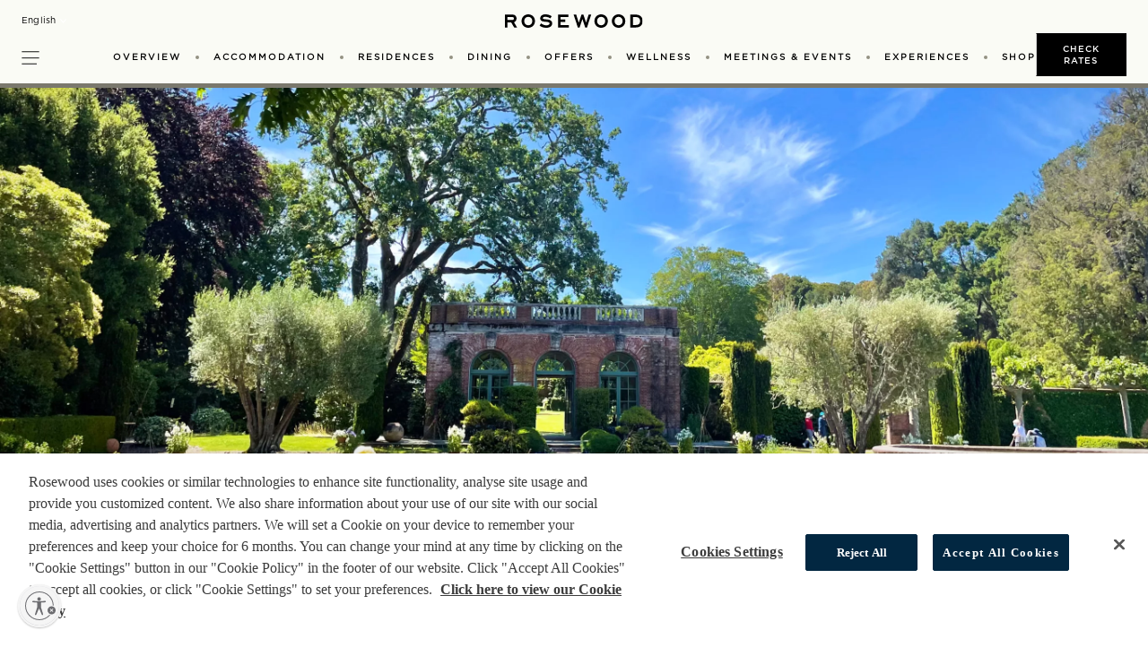

--- FILE ---
content_type: text/html;charset=utf-8
request_url: https://www.rosewoodhotels.com/en/sand-hill-menlo-park/experiences/filoli
body_size: 10210
content:

<!DOCTYPE HTML>
<html lang="en">
	  
<head>

<meta charset="UTF-8"/>
<title>Filoli | Bay Area Experiences | Rosewood Sand Hill</title>
<link rel="canonical" href="https://www.rosewoodhotels.com/en/sand-hill-menlo-park/experiences/filoli"/>
<meta property="og:image" content="https://images.rosewoodhotels.com/is/image/rwhg/RWSHR_20923_FILOLI_HERO_IMAGE-1"/>
<meta property="og:title" content="Filoli | Bay Area Experiences | Rosewood Sand Hill"/>
<meta property="og:type" content="website"/>
<meta property="og:description" content="Less than a 15 minute drive from Rosewood Sand Hill, Holidays at Filoli is a carefully curated, immersive light experience where inspiration glows. Make special memories, bask in the vibrant landscape, and spend time together."/>
<meta property="og:url" content="https://www.rosewoodhotels.com/en/sand-hill-menlo-park/experiences/filoli"/>

<meta name="description" content="Less than a 15 minute drive from Rosewood Sand Hill, Holidays at Filoli is a carefully curated, immersive light experience where inspiration glows. Make special memories, bask in the vibrant landscape, and spend time together."/>
<meta name="template" content="rw-contentpage-template"/>
<meta name="viewport" content="width=device-width, initial-scale=1, minimum-scale=1.0, user-scalable=0, shrink-to-fit=no"/>
<meta name="baidu-site-verification" content="V77DNQmS8a"/>
<meta name="msvalidate.01" content="0C4D4219081BB8E6E1BC9056A5AEFCB1"/>






    
<link rel="stylesheet" href="/etc.clientlibs/rosewood/clientlibs/clientlib-dependencies.min.86ddaf43c9a7fe81ed266096b1962078.css" type="text/css">
<link rel="stylesheet" href="/etc.clientlibs/rosewood/clientlibs/clientlib-site.min.37beeb06225ed5c328bbcd21478a3c90.css" type="text/css">
<link rel="stylesheet" href="/etc.clientlibs/rosewood/clientlibs/clientlibs-rosewood.min.fab2add1226aa85afcab294d11196365.css" type="text/css">
<link rel="stylesheet" href="/etc.clientlibs/rosewood/clientlibs/clientlib-elite.min.52b908a9e81b9ffd0a1b52c41f6d0621.css" type="text/css">




     
          
    
<link rel="stylesheet" href="/etc.clientlibs/rosewood/clientlibs/clientlibs-hero.min.d41d8cd98f00b204e9800998ecf8427e.css" type="text/css">
<link rel="stylesheet" href="/etc.clientlibs/rosewood/clientlibs/clientlibs-brandCampaign.min.0a0b890d379f90dafb6c0f53b4c01f50.css" type="text/css">







    
    

<script type="text/javascript" src="//use.typekit.com/aeg1vba.js"></script>
<script type="text/javascript">try{Typekit.load();}catch(e){}</script>

    

    
    
    

<link rel="icon" href="/content/dam/rosewoodhotels/global/icons/favicon.ico"/>


<script src="//assets.adobedtm.com/96a4e35549e7/62ef23f9a74e/launch-6d1d53ed3951.min.js" async></script>
<script type="text/javascript" src="//use.typekit.com/aeg1vba.js"></script>
<script type="text/javascript" async>try{Typekit.load();}catch(e){}</script>

<!-- Page level clientlibs -->

    




<!-- End of Page level clientlibs -->

<script>(window.BOOMR_mq=window.BOOMR_mq||[]).push(["addVar",{"rua.upush":"false","rua.cpush":"true","rua.upre":"false","rua.cpre":"true","rua.uprl":"false","rua.cprl":"false","rua.cprf":"false","rua.trans":"SJ-c8f88c7f-65c5-42a0-b2a4-9c231012bf7b","rua.cook":"false","rua.ims":"false","rua.ufprl":"false","rua.cfprl":"false","rua.isuxp":"false","rua.texp":"norulematch","rua.ceh":"false","rua.ueh":"false","rua.ieh.st":"0"}]);</script>
                              <script>!function(a){var e="https://s.go-mpulse.net/boomerang/",t="addEventListener";if("False"=="True")a.BOOMR_config=a.BOOMR_config||{},a.BOOMR_config.PageParams=a.BOOMR_config.PageParams||{},a.BOOMR_config.PageParams.pci=!0,e="https://s2.go-mpulse.net/boomerang/";if(window.BOOMR_API_key="MFGN5-K8ZE2-4AKQ7-AKTVH-LNBR3",function(){function n(e){a.BOOMR_onload=e&&e.timeStamp||(new Date).getTime()}if(!a.BOOMR||!a.BOOMR.version&&!a.BOOMR.snippetExecuted){a.BOOMR=a.BOOMR||{},a.BOOMR.snippetExecuted=!0;var i,_,o,r=document.createElement("iframe");if(a[t])a[t]("load",n,!1);else if(a.attachEvent)a.attachEvent("onload",n);r.src="javascript:void(0)",r.title="",r.role="presentation",(r.frameElement||r).style.cssText="width:0;height:0;border:0;display:none;",o=document.getElementsByTagName("script")[0],o.parentNode.insertBefore(r,o);try{_=r.contentWindow.document}catch(O){i=document.domain,r.src="javascript:var d=document.open();d.domain='"+i+"';void(0);",_=r.contentWindow.document}_.open()._l=function(){var a=this.createElement("script");if(i)this.domain=i;a.id="boomr-if-as",a.src=e+"MFGN5-K8ZE2-4AKQ7-AKTVH-LNBR3",BOOMR_lstart=(new Date).getTime(),this.body.appendChild(a)},_.write("<bo"+'dy onload="document._l();">'),_.close()}}(),"".length>0)if(a&&"performance"in a&&a.performance&&"function"==typeof a.performance.setResourceTimingBufferSize)a.performance.setResourceTimingBufferSize();!function(){if(BOOMR=a.BOOMR||{},BOOMR.plugins=BOOMR.plugins||{},!BOOMR.plugins.AK){var e="true"=="true"?1:0,t="",n="gqhwbcfydv2462igrj6q-f-c149dd964-clientnsv4-s.akamaihd.net",i="false"=="true"?2:1,_={"ak.v":"39","ak.cp":"1873680","ak.ai":parseInt("1254844",10),"ak.ol":"0","ak.cr":20,"ak.ipv":4,"ak.proto":"h2","ak.rid":"52e16578","ak.r":47855,"ak.a2":e,"ak.m":"b","ak.n":"essl","ak.bpcip":"52.15.96.0","ak.cport":47352,"ak.gh":"23.42.150.15","ak.quicv":"","ak.tlsv":"tls1.3","ak.0rtt":"","ak.0rtt.ed":"","ak.csrc":"-","ak.acc":"","ak.t":"1762036349","ak.ak":"hOBiQwZUYzCg5VSAfCLimQ==fNBIQZO1SyYEiIiOcjE9L7tVY0NZjVviJHNmprWddLTc4XZgbYFKlepCiGLvI+U6ZKyIhdPmjLih+yC8QsaydtOu+1U1tKthjypLTR1pMOH9oAXheALeNlAPU25YKg8K9THmygtKvuUQEibG2oJTsmn8AU2+5UNVYjsPkohigKuPuAPcv8KRyLagDTnOSdKT/[base64]","ak.pv":"54","ak.dpoabenc":"","ak.tf":i};if(""!==t)_["ak.ruds"]=t;var o={i:!1,av:function(e){var t="http.initiator";if(e&&(!e[t]||"spa_hard"===e[t]))_["ak.feo"]=void 0!==a.aFeoApplied?1:0,BOOMR.addVar(_)},rv:function(){var a=["ak.bpcip","ak.cport","ak.cr","ak.csrc","ak.gh","ak.ipv","ak.m","ak.n","ak.ol","ak.proto","ak.quicv","ak.tlsv","ak.0rtt","ak.0rtt.ed","ak.r","ak.acc","ak.t","ak.tf"];BOOMR.removeVar(a)}};BOOMR.plugins.AK={akVars:_,akDNSPreFetchDomain:n,init:function(){if(!o.i){var a=BOOMR.subscribe;a("before_beacon",o.av,null,null),a("onbeacon",o.rv,null,null),o.i=!0}return this},is_complete:function(){return!0}}}}()}(window);</script></head>
<body class="rw-contentpage page basicpage" id="rw-contentpage-bab10efa1d">



    




    



    
<a class="skip-to-content-link focus-ring " href="#content" tabindex="0">Skip to main content</a>



  
    
    <script>
        // var logoutUrl = "https:\/\/login.rosewoodhotels.com\/rwhgGuestB2C.onmicrosoft.com\/B2C_1A_ACCOUNTLINK_SUSI\/oauth2\/v2.0\/logout?post_logout_redirect_uri=https:\/\/www.rosewoodhotels.com\/en\/default";
        var guestLoginUrl = "https:\/\/login.rosewoodhotels.com\/rwhgGuestB2C.onmicrosoft.com\/oauth2\/v2.0\/authorize?p=B2C_1A_ACCOUNTLINK_SUSI\x26client_id=bbf0ba4a\u002D735c\u002D4040\u002Da9f9\u002De2835250dcab\x26nonce=defaultNonce\x26redirect_uri=https%3A%2F%2Fapi\u002Dge.rosewoodhgprod.com%2Fguest%2Fb2cAuthStatusRedirect\x26scope=openid%20https%3A%2F%2FrwhgGuestB2C.onmicrosoft.com%2Fbbf0ba4a\u002D735c\u002D4040\u002Da9f9\u002De2835250dcab%2FUser.ReadWrite.All%20https%3A%2F%2FrwhgGuestB2C.onmicrosoft.com%2Fbbf0ba4a\u002D735c\u002D4040\u002Da9f9\u002De2835250dcab%2FDirectory.AccessAsUser.All%20https%3A%2F%2FrwhgGuestB2C.onmicrosoft.com%2Fbbf0ba4a\u002D735c\u002D4040\u002Da9f9\u002De2835250dcab%2Foffline_access\x26response_type=code+id_token\x26response_mode=query";
        var guestApiEndPoint = "https:\/\/api\u002Dge.rosewoodhgprod.com";
        var apiEndPoint = "https:\/\/api\u002Dge.rosewoodhgprod.com";
        var guestChangePasswordUrl = "https:\/\/login.rosewoodhotels.com\/rwhgGuestB2C.onmicrosoft.com\/oauth2\/v2.0\/authorize?p=B2C_1A_PASSWORDRESET\x26client_id=5c9d11fe\u002D7424\u002D4792\u002Da68c\u002De2ae2b2de3a5\x26nonce=defaultNonce\x26redirect_uri=https%3A%2F%2Frwhgguestelitepageprod.blob.core.windows.net%2Fguest%2Freset\u002Dpassword\u002Dsuccess\u002Dpage.html\x26scope=openid\x26response_type=code\x26prompt=login";
    </script>






  


  
    
  




<div class="cmp-experiencefragment propertyPage ">
<div class="xf-content-height">
    


<div class="aem-Grid aem-Grid--12 aem-Grid--default--12 ">
    
    <div class="header header-third-variation aem-GridColumn aem-GridColumn--default--12">

<header class="fixed-top header-container " data-sticky-footer="yes">
    <div class="header-overlay" style="background-color: #FAFBF5;"></div>
   
    <div class="navbar top-header">
        <div class="d-flex justify-content-between">
            <div class="col p-0 text-left">
			    
<div>
    <div class="lang-dropdown">
		<label class="sr-only" for="select-language">Select your Language</label>
        <select id="select-language" class="bg-transparent border-0">
            
                
                    <option data-url="https://www.rosewoodhotels.com/en/sand-hill-menlo-park/experiences/filoli" value="en">English</option>
                
            
                
                    <option data-url="https://www.rosewoodhotels.com/sc/sand-hill-menlo-park/experiences/filoli" value="zh-cn">简体中文</option>
                
            
        </select>
    </div>
</div>
               
            </div>


            <div class="col p-0 text-center">

                <a class="m-auto text-center d-none d-xl-block" href="/en/sand-hill-menlo-park">
                    <img height="15" src="/content/dam/rosewoodhotels/global/logo/rosewood-reskin/rosewood-logo.svg"/>
                </a>
            </div>
            
            
           <div class="col d-flex p-0 text-right loginJoinContainer">
            
                <!-- <div class="col p-0" data-sly-test="true">
                    <sly data-sly-test="true">
                        <div class="globel-home">
                            <ul class="globel-home-ul p-0 m-0 d-flex align-items-center">
                                <sly data-sly-list.cta=",">
                                <sly data-sly-test="">
                                    <li class="nav-item" aria-expanded="false" aria-haspopup="false">
                                        <a class="nav-link" href="" target=""></a>
                                    </li>
                                </sly>
                                </sly>
                            </ul>
                        </div>
                    </sly>
                </div> -->
           </div>
        </div>
    </div>
    
    <div class="navbar d-block primary-navigation">
        <div class="d-flex justify-content-between align-items-center">
            <div class="left-nav-icon-ul p-0 col">
                <a class="left-nav-icon" href="javascript:;" aria-label="hamburger menu" role="button" aria-expanded="false" tabindex="0"></a>
            </div>
            
            <div class="col d-none d-xl-block col p-0 primary-nav-container">

                <nav class="navbar-nav primary-nav-links" role="navigation" aria-label="Main">
                    <ul role="menu" class="p-0 m-0 d-flex align-items-center">
					  
					     
						
						
					     	
							<li role="presentation" class="primary-nav-dropdown nav-item">
							
								<a class="nav-link" href="/en/sand-hill-menlo-park/overview" target="_self" aria-haspopup="true" aria-expanded="false" role="menuitem">
									OVERVIEW
								</a>
								
									<div class="dropdown-container">

										<ul class="dropdown-list">
											
                                            	
                                            	
												
													<li class="dropdown-list-item">
														<a class="nav-link" href="/en/sand-hill-menlo-park/gallery" target="_self">Gallery</a>
													</li>
												
											
                                            	
                                            	
												
													<li class="dropdown-list-item">
														<a class="nav-link" href="/en/sand-hill-menlo-park/overview/about" target="_self">About</a>
													</li>
												
											
                                            	
                                            	
													
                                                
												
													<li class="dropdown-list-item">
														<a class="nav-link" href="/en/sand-hill-menlo-park/overview#location" target="_self">Location</a>
													</li>
												
											
                                            	
                                            	
												
													<li class="dropdown-list-item">
														<a class="nav-link" href="/en/sand-hill-menlo-park/overview/awards" target="_self">Awards</a>
													</li>
												
											
                                            	
                                            	
												
													<li class="dropdown-list-item">
														<a class="nav-link" href="/en/sand-hill-menlo-park/overview/services" target="_self">Services</a>
													</li>
												
											
                                            	
                                            	
												
													<li class="dropdown-list-item">
														<a class="nav-link" href="/en/sand-hill-menlo-park/overview/rose-buds-for-children" target="_self">Rose Buds® For Children</a>
													</li>
												
											
										   
										</ul>
									</div>
								
							</li>
							
						
                       
					     
						
						
					     	
							<li role="presentation" class="primary-nav-dropdown nav-item">
							
								<a class="nav-link" href="/en/sand-hill-menlo-park/accommodation" target="_self" aria-haspopup="true" aria-expanded="false" role="menuitem">
									ACCOMMODATION
								</a>
								
									<div class="dropdown-container">

										<ul class="dropdown-list">
											
                                            	
                                            	
												
													<li class="dropdown-list-item">
														<a class="nav-link" href="/en/sand-hill-menlo-park/accommodation/rooms" target="_self">Rooms</a>
													</li>
												
											
                                            	
                                            	
												
													<li class="dropdown-list-item">
														<a class="nav-link" href="/en/sand-hill-menlo-park/accommodation/suites" target="_self">Suites</a>
													</li>
												
											
                                            	
                                            	
												
													<li class="dropdown-list-item">
														<a class="nav-link" href="/en/sand-hill-menlo-park/accommodation/accessible-rooms" target="_self">Accessible Rooms</a>
													</li>
												
											
                                            	
                                            	
												
													<li class="dropdown-list-item">
														<a class="nav-link" href="/en/sand-hill-menlo-park/accommodation/private-residences" target="_self">Private Residences</a>
													</li>
												
											
                                            	
                                            	
												
													<li class="dropdown-list-item">
														<a class="nav-link" href="/en/sand-hill-menlo-park/accessibility-policy" target="_self">Accessibility</a>
													</li>
												
											
										   
										</ul>
									</div>
								
							</li>
							
						
                       
					     
					     	
								<li role="presentation" class="nav-item">
									<a class="nav-link" role="menuitem" href="/en/sand-hill-menlo-park/residences" target="_self">RESIDENCES</a>
								</li>
							
						 
						
						
                       
					     
						
						
					     	
							<li role="presentation" class="primary-nav-dropdown nav-item">
							
								<a class="nav-link" href="/en/sand-hill-menlo-park/dining" target="_self" aria-haspopup="true" aria-expanded="false" role="menuitem">
									DINING
								</a>
								
									<div class="dropdown-container">

										<ul class="dropdown-list">
											
                                            	
                                            	
												
													<li class="dropdown-list-item">
														<a class="nav-link" href="/en/sand-hill-menlo-park/dining/madera" target="_self">Madera</a>
													</li>
												
											
                                            	
                                            	
												
													<li class="dropdown-list-item">
														<a class="nav-link" href="/en/sand-hill-menlo-park/dining/madera-bar" target="_self">Madera Bar</a>
													</li>
												
											
                                            	
                                            	
												
													<li class="dropdown-list-item">
														<a class="nav-link" href="/en/sand-hill-menlo-park/dining/afternoon-tea" target="_self">Rosewood x Dandelion Chocolate Afternoon Tea</a>
													</li>
												
											
                                            	
                                            	
												
													<li class="dropdown-list-item">
														<a class="nav-link" href="/en/sand-hill-menlo-park/dining/inroom-dining" target="_self">In-Room Dining</a>
													</li>
												
											
										   
										</ul>
									</div>
								
							</li>
							
						
                       
					     
					     	
								<li role="presentation" class="nav-item">
									<a class="nav-link" role="menuitem" href="/en/sand-hill-menlo-park/offers" target="_self">OFFERS</a>
								</li>
							
						 
						
						
                       
					     
						
						
					     	
							<li role="presentation" class="primary-nav-dropdown nav-item">
							
								<a class="nav-link" href="/en/sand-hill-menlo-park/wellness" target="_self" aria-haspopup="true" aria-expanded="false" role="menuitem">
									WELLNESS
								</a>
								
									<div class="dropdown-container">

										<ul class="dropdown-list">
											
                                            	
                                            	
												
													<li class="dropdown-list-item">
														<a class="nav-link" href="/en/sand-hill-menlo-park/wellness/asaya-spa" target="_self">Asaya Spa</a>
													</li>
												
											
                                            	
                                            	
												
													<li class="dropdown-list-item">
														<a class="nav-link" href="/en/sand-hill-menlo-park/wellness/qms" target="_self">QMS</a>
													</li>
												
											
                                            	
                                            	
												
													<li class="dropdown-list-item">
														<a class="nav-link" href="/en/sand-hill-menlo-park/wellness/lifestyle-membership" target="_self">Lifestyle Membership</a>
													</li>
												
											
                                            	
                                            	
												
													<li class="dropdown-list-item">
														<a class="nav-link" href="/en/sand-hill-menlo-park/wellness/fitness-center" target="_self">Fitness Center</a>
													</li>
												
											
                                            	
                                            	
												
													<li class="dropdown-list-item">
														<a class="nav-link" href="/en/sand-hill-menlo-park/wellness/sand-hill-salon" target="_self">Sand Hill Salon</a>
													</li>
												
											
                                            	
                                            	
												
													<li class="dropdown-list-item">
														<a class="nav-link" href="/en/sand-hill-menlo-park/wellness/pool-experiences" target="_self">Outdoor Pool</a>
													</li>
												
											
                                            	
                                            	
												
													<li class="dropdown-list-item">
														<a class="nav-link" href="/en/sand-hill-menlo-park/wellness/evidens-de-beaute" target="_self">EviDenS de Beauté </a>
													</li>
												
											
                                            	
                                            	
												
													<li class="dropdown-list-item">
														<a class="nav-link" href="/en/sand-hill-menlo-park/wellness/fitness-classes" target="_self">Fitness Classes</a>
													</li>
												
											
										   
										</ul>
									</div>
								
							</li>
							
						
                       
					     
						
						
					     	
							<li role="presentation" class="primary-nav-dropdown nav-item">
							
								<a class="nav-link" href="/en/sand-hill-menlo-park/meetings-and-events" target="_self" aria-haspopup="true" aria-expanded="false" role="menuitem">
									MEETINGS &amp; EVENTS
								</a>
								
									<div class="dropdown-container">

										<ul class="dropdown-list">
											
                                            	
                                            	
												
													<li class="dropdown-list-item">
														<a class="nav-link" href="/en/sand-hill-menlo-park/meetings-and-events/meetings" target="_self">Meetings</a>
													</li>
												
											
                                            	
                                            	
												
													<li class="dropdown-list-item">
														<a class="nav-link" href="/en/sand-hill-menlo-park/weddings" target="_self">Weddings</a>
													</li>
												
											
                                            	
                                            	
												
													<li class="dropdown-list-item">
														<a class="nav-link" href="/en/sand-hill-menlo-park/meetings-and-events/capacity-chart" target="_self">Capacity Chart</a>
													</li>
												
											
                                            	
                                            	
												
													<li class="dropdown-list-item">
														<a class="nav-link" href="https://www.rosewoodhotels.com/en/sand-hill-menlo-park/meetings-and-events/event-space" target="_self">Event Space</a>
													</li>
												
											
                                            	
                                            	
												
													<li class="dropdown-list-item">
														<a class="nav-link" href="/en/sand-hill-menlo-park/meetings-and-events/group-offer" target="_self">Group Offer</a>
													</li>
												
											
										   
										</ul>
									</div>
								
							</li>
							
						
                       
					     
					     	
								<li role="presentation" class="nav-item">
									<a class="nav-link" role="menuitem" href="/en/sand-hill-menlo-park/experiences/excursions" target="_self">EXPERIENCES</a>
								</li>
							
						 
						
						
                       
					     
					     	
								<li role="presentation" class="nav-item">
									<a class="nav-link" role="menuitem" href="https://shop.rosewoodhotels.com/sand-hill-menlo-park" target="_blank">SHOP</a>
								</li>
							
						 
						
						
                       

                        
                    </ul>
                </nav>
            </div>
            

			<div class="col d-block d-xl-none p-0 text-center mobile-icon">
            
                <a class="m-auto text-center sticky-img" href="/en/sand-hill-menlo-park">
				  <img height="15" src="/content/dam/rosewoodhotels/global/logo/rosewood-reskin/rosewood-logo.svg"/></a>
                
            </div>

            <div class="col p-0 cta-solid cta-small primary-nav-btn-container  text-right sticky-mobile-footer"> 
                <div class="d-flex d-md-inline-block">
					<div class="col p-0 d-block d-md-none">
						<a href="tel:+1%20650%20561%201500" role="button" class="btn w-100 d-table">Call Us</a>
					</div>
					
					<div class="col p-0 ">
						<a href="https://reservations.rosewoodhotels.com/?chain=5159&Hotel=21930&locale=en-US" role="button" class="btn w-100 d-table check-rates-link checkrate-btn">Check Rates</a>
					 </div>	
                </div>
            </div>

        </div>
    </div>
    <div class="col p-0 cta-solid cta-small disableTabletCheckRates  text-right sticky-mobile-footer"> 
        <div class="d-flex d-md-inline-block">
            <div class="col p-0 d-block d-md-none">
                <a href="tel:+1%20650%20561%201500" role="button" class="btn w-100 d-table">Call Us</a>
            </div>
            
            <div class="col p-0 ">
                <a href="https://reservations.rosewoodhotels.com/?chain=5159&Hotel=21930&locale=en-US" role="button" class="btn w-100 d-table check-rates-link">Check Rates</a>
             </div>	
        </div>
    </div>
    <!-- Start Sign In & Join Desktop & Tablet  -->
    <!-- <div class="col p-0 loginJoin" data-sly-test="false">
        <a href="javascript:void(0)">Sign in / up</a>
    </div> -->
    <div class="title welcome-text" style="display: none;">
        <div class="greetingText">
            <div>Welcome<span id="rw_Username"></span></div>  
        </div>    
    </div>
    <div id="loginUser" class="d-none">
        
            <div class="post-login-links-container">
                
                    <div class="post-login-links">
                        <a href="/en/myaccount" target="_self">
                            <span>MY ACCOUNT</span>
                        </a>
                    </div>
                
                    <div class="post-login-links">
                        <a href="/en/myinterestsandpreferences" target="_self">
                            <span>MY INTEREST &amp; PREFERENCES</span>
                        </a>
                    </div>
                
                    <div class="post-login-links">
                        <a href="/en/myprofiledetails" target="_self">
                            <span>MY PROFILE DETAILS</span>
                        </a>
                    </div>
                
            </div>
        
        <div id="logoutSelector">
            
                
                    
                    
                        
                        <div>
                            <a href="https://login.rosewoodhotels.com/rwhgGuestB2C.onmicrosoft.com/B2C_1A_ACCOUNTLINK_SUSI/oauth2/v2.0/logout?post_logout_redirect_uri=https://www.rosewoodhotels.com/en/default" target="_self">
                                <span>Logout</span>
                            </a>
                        </div>
                    
                
            
        </div>
    </div>
    <!-- End Sign In & Join Desktop & Tablet -->

    <!-- Start Sign In & Join Mobile  -->
    
    <div class="welcome-icon-mob">
        <img class="" src="/content/dam/rosewoodhotels/brand/Profile-icon.svg" alt="Profile Icon"/>
     </div>
    <div id="loginUserMob" class="d-none">
        <div class="greetingTextMob">
            <span>Welcome</span>
            <span id="rwUserNameMob"></span>
        </div>
        
            <div class="post-login-links-container">
                
                    <div class="post-login-links">
                        <a href="/en/myaccount" target="_self">
                            <span>MY ACCOUNT</span>
                        </a>
                    </div>
                
                    <div class="post-login-links">
                        <a href="/en/myinterestsandpreferences" target="_self">
                            <span>MY INTEREST &amp; PREFERENCES</span>
                        </a>
                    </div>
                
                    <div class="post-login-links">
                        <a href="/en/myprofiledetails" target="_self">
                            <span>MY PROFILE DETAILS</span>
                        </a>
                    </div>
                
            </div>
        
        <div id="logoutSelectorMob">
            
                
                    
                    
                        
                        <div>
                            <a href="https://login.rosewoodhotels.com/rwhgGuestB2C.onmicrosoft.com/B2C_1A_ACCOUNTLINK_SUSI/oauth2/v2.0/logout?post_logout_redirect_uri=https://www.rosewoodhotels.com/en/default" target="_self">
                                <span>Logout</span>
                            </a>
                        </div>
                    
                
            

        </div>
    </div>
    <!-- Start Sign In & Join Mobile  -->
</header>

<div class="left-nav-container position-fixed col-xs-12 col-sm-12 col-md-5 col-lg-3">
    <div class="d-flex flex-column h-100 left-nav-content">
        <div class="w-100">
           
	
	 <nav class="navbar justify-content-left p-0 side-nav text-uppercase" aria-label="Left side Navigation">
					<ul role="menu" class="nav navbar-nav justify-content-start w-100 p-0">
					  
						  <div class="page-nav-link">
								
									<li role="presentation" class="nav-item accor-nav-link" aria-haspopup="false">
										<a role="menuitem" tabindex="0" class="nav-link p-0" href="/en/sand-hill-menlo-park/overview" target="_self">OVERVIEW</a>
										<span class="nav-link-droparrow active-arrows"></span>
									</li>
								
							
								
							   <li role="presentation" class="primary-nav-dropdown">
							   
								   <a class="mob-nav-item-link" href="/en/sand-hill-menlo-park/overview" target="_self" aria-haspopup="true" aria-expanded="false" role="menuitem">
									   OVERVIEW
								   </a>
								   
									   <div class="dropdown-container">
	
										   <ul class="dropdown-list">
											   
												   
												   
												   
													   <li class="dropdown-list-item">
														   <a class="nav-item-link" href="/en/sand-hill-menlo-park/gallery" target="_self">Gallery</a>
													   </li>
												   
											   
												   
												   
												   
													   <li class="dropdown-list-item">
														   <a class="nav-item-link" href="/en/sand-hill-menlo-park/overview/about" target="_self">About</a>
													   </li>
												   
											   
												   
												   
													   
												   
												   
													   <li class="dropdown-list-item">
														   <a class="nav-item-link" href="/en/sand-hill-menlo-park/overview#location" target="_self">Location</a>
													   </li>
												   
											   
												   
												   
												   
													   <li class="dropdown-list-item">
														   <a class="nav-item-link" href="/en/sand-hill-menlo-park/overview/awards" target="_self">Awards</a>
													   </li>
												   
											   
												   
												   
												   
													   <li class="dropdown-list-item">
														   <a class="nav-item-link" href="/en/sand-hill-menlo-park/overview/services" target="_self">Services</a>
													   </li>
												   
											   
												   
												   
												   
													   <li class="dropdown-list-item">
														   <a class="nav-item-link" href="/en/sand-hill-menlo-park/overview/rose-buds-for-children" target="_self">Rose Buds® For Children</a>
													   </li>
												   
											   
											  
										   </ul>
									   </div>
								   
							   </li>
							   
						   
						  </div>
					   
						  <div class="page-nav-link">
								
									<li role="presentation" class="nav-item accor-nav-link" aria-haspopup="false">
										<a role="menuitem" tabindex="0" class="nav-link p-0" href="/en/sand-hill-menlo-park/accommodation" target="_self">ACCOMMODATION</a>
										<span class="nav-link-droparrow active-arrows"></span>
									</li>
								
							
								
							   <li role="presentation" class="primary-nav-dropdown">
							   
								   <a class="mob-nav-item-link" href="/en/sand-hill-menlo-park/accommodation" target="_self" aria-haspopup="true" aria-expanded="false" role="menuitem">
									   ACCOMMODATION
								   </a>
								   
									   <div class="dropdown-container">
	
										   <ul class="dropdown-list">
											   
												   
												   
												   
													   <li class="dropdown-list-item">
														   <a class="nav-item-link" href="/en/sand-hill-menlo-park/accommodation/rooms" target="_self">Rooms</a>
													   </li>
												   
											   
												   
												   
												   
													   <li class="dropdown-list-item">
														   <a class="nav-item-link" href="/en/sand-hill-menlo-park/accommodation/suites" target="_self">Suites</a>
													   </li>
												   
											   
												   
												   
												   
													   <li class="dropdown-list-item">
														   <a class="nav-item-link" href="/en/sand-hill-menlo-park/accommodation/accessible-rooms" target="_self">Accessible Rooms</a>
													   </li>
												   
											   
												   
												   
												   
													   <li class="dropdown-list-item">
														   <a class="nav-item-link" href="/en/sand-hill-menlo-park/accommodation/private-residences" target="_self">Private Residences</a>
													   </li>
												   
											   
												   
												   
												   
													   <li class="dropdown-list-item">
														   <a class="nav-item-link" href="/en/sand-hill-menlo-park/accessibility-policy" target="_self">Accessibility</a>
													   </li>
												   
											   
											  
										   </ul>
									   </div>
								   
							   </li>
							   
						   
						  </div>
					   
						  <div class="page-nav-link">
								
									<li role="presentation" class="nav-item accor-nav-link" aria-haspopup="false">
										<a role="menuitem" tabindex="0" class="nav-link p-0" href="/en/sand-hill-menlo-park/residences" target="_self">RESIDENCES</a>
										<span class="nav-link-droparrow "></span>
									</li>
								
							
						  </div>
					   
						  <div class="page-nav-link">
								
									<li role="presentation" class="nav-item accor-nav-link" aria-haspopup="false">
										<a role="menuitem" tabindex="0" class="nav-link p-0" href="/en/sand-hill-menlo-park/dining" target="_self">DINING</a>
										<span class="nav-link-droparrow active-arrows"></span>
									</li>
								
							
								
							   <li role="presentation" class="primary-nav-dropdown">
							   
								   <a class="mob-nav-item-link" href="/en/sand-hill-menlo-park/dining" target="_self" aria-haspopup="true" aria-expanded="false" role="menuitem">
									   DINING
								   </a>
								   
									   <div class="dropdown-container">
	
										   <ul class="dropdown-list">
											   
												   
												   
												   
													   <li class="dropdown-list-item">
														   <a class="nav-item-link" href="/en/sand-hill-menlo-park/dining/madera" target="_self">Madera</a>
													   </li>
												   
											   
												   
												   
												   
													   <li class="dropdown-list-item">
														   <a class="nav-item-link" href="/en/sand-hill-menlo-park/dining/madera-bar" target="_self">Madera Bar</a>
													   </li>
												   
											   
												   
												   
												   
													   <li class="dropdown-list-item">
														   <a class="nav-item-link" href="/en/sand-hill-menlo-park/dining/afternoon-tea" target="_self">Rosewood x Dandelion Chocolate Afternoon Tea</a>
													   </li>
												   
											   
												   
												   
												   
													   <li class="dropdown-list-item">
														   <a class="nav-item-link" href="/en/sand-hill-menlo-park/dining/inroom-dining" target="_self">In-Room Dining</a>
													   </li>
												   
											   
											  
										   </ul>
									   </div>
								   
							   </li>
							   
						   
						  </div>
					   
						  <div class="page-nav-link">
								
									<li role="presentation" class="nav-item accor-nav-link" aria-haspopup="false">
										<a role="menuitem" tabindex="0" class="nav-link p-0" href="/en/sand-hill-menlo-park/offers" target="_self">OFFERS</a>
										<span class="nav-link-droparrow "></span>
									</li>
								
							
						  </div>
					   
						  <div class="page-nav-link">
								
									<li role="presentation" class="nav-item accor-nav-link" aria-haspopup="false">
										<a role="menuitem" tabindex="0" class="nav-link p-0" href="/en/sand-hill-menlo-park/wellness" target="_self">WELLNESS</a>
										<span class="nav-link-droparrow active-arrows"></span>
									</li>
								
							
								
							   <li role="presentation" class="primary-nav-dropdown">
							   
								   <a class="mob-nav-item-link" href="/en/sand-hill-menlo-park/wellness" target="_self" aria-haspopup="true" aria-expanded="false" role="menuitem">
									   WELLNESS
								   </a>
								   
									   <div class="dropdown-container">
	
										   <ul class="dropdown-list">
											   
												   
												   
												   
													   <li class="dropdown-list-item">
														   <a class="nav-item-link" href="/en/sand-hill-menlo-park/wellness/asaya-spa" target="_self">Asaya Spa</a>
													   </li>
												   
											   
												   
												   
												   
													   <li class="dropdown-list-item">
														   <a class="nav-item-link" href="/en/sand-hill-menlo-park/wellness/qms" target="_self">QMS</a>
													   </li>
												   
											   
												   
												   
												   
													   <li class="dropdown-list-item">
														   <a class="nav-item-link" href="/en/sand-hill-menlo-park/wellness/lifestyle-membership" target="_self">Lifestyle Membership</a>
													   </li>
												   
											   
												   
												   
												   
													   <li class="dropdown-list-item">
														   <a class="nav-item-link" href="/en/sand-hill-menlo-park/wellness/fitness-center" target="_self">Fitness Center</a>
													   </li>
												   
											   
												   
												   
												   
													   <li class="dropdown-list-item">
														   <a class="nav-item-link" href="/en/sand-hill-menlo-park/wellness/sand-hill-salon" target="_self">Sand Hill Salon</a>
													   </li>
												   
											   
												   
												   
												   
													   <li class="dropdown-list-item">
														   <a class="nav-item-link" href="/en/sand-hill-menlo-park/wellness/pool-experiences" target="_self">Outdoor Pool</a>
													   </li>
												   
											   
												   
												   
												   
													   <li class="dropdown-list-item">
														   <a class="nav-item-link" href="/en/sand-hill-menlo-park/wellness/evidens-de-beaute" target="_self">EviDenS de Beauté </a>
													   </li>
												   
											   
												   
												   
												   
													   <li class="dropdown-list-item">
														   <a class="nav-item-link" href="/en/sand-hill-menlo-park/wellness/fitness-classes" target="_self">Fitness Classes</a>
													   </li>
												   
											   
											  
										   </ul>
									   </div>
								   
							   </li>
							   
						   
						  </div>
					   
						  <div class="page-nav-link">
								
									<li role="presentation" class="nav-item accor-nav-link" aria-haspopup="false">
										<a role="menuitem" tabindex="0" class="nav-link p-0" href="/en/sand-hill-menlo-park/meetings-and-events" target="_self">MEETINGS &amp; EVENTS</a>
										<span class="nav-link-droparrow active-arrows"></span>
									</li>
								
							
								
							   <li role="presentation" class="primary-nav-dropdown">
							   
								   <a class="mob-nav-item-link" href="/en/sand-hill-menlo-park/meetings-and-events" target="_self" aria-haspopup="true" aria-expanded="false" role="menuitem">
									   MEETINGS &amp; EVENTS
								   </a>
								   
									   <div class="dropdown-container">
	
										   <ul class="dropdown-list">
											   
												   
												   
												   
													   <li class="dropdown-list-item">
														   <a class="nav-item-link" href="/en/sand-hill-menlo-park/meetings-and-events/meetings" target="_self">Meetings</a>
													   </li>
												   
											   
												   
												   
												   
													   <li class="dropdown-list-item">
														   <a class="nav-item-link" href="/en/sand-hill-menlo-park/weddings" target="_self">Weddings</a>
													   </li>
												   
											   
												   
												   
												   
													   <li class="dropdown-list-item">
														   <a class="nav-item-link" href="/en/sand-hill-menlo-park/meetings-and-events/capacity-chart" target="_self">Capacity Chart</a>
													   </li>
												   
											   
												   
												   
												   
													   <li class="dropdown-list-item">
														   <a class="nav-item-link" href="https://www.rosewoodhotels.com/en/sand-hill-menlo-park/meetings-and-events/event-space" target="_self">Event Space</a>
													   </li>
												   
											   
												   
												   
												   
													   <li class="dropdown-list-item">
														   <a class="nav-item-link" href="/en/sand-hill-menlo-park/meetings-and-events/group-offer" target="_self">Group Offer</a>
													   </li>
												   
											   
											  
										   </ul>
									   </div>
								   
							   </li>
							   
						   
						  </div>
					   
						  <div class="page-nav-link">
								
									<li role="presentation" class="nav-item accor-nav-link" aria-haspopup="false">
										<a role="menuitem" tabindex="0" class="nav-link p-0" href="/en/sand-hill-menlo-park/experiences/excursions" target="_self">EXPERIENCES</a>
										<span class="nav-link-droparrow "></span>
									</li>
								
							
						  </div>
					   
						  <div class="page-nav-link">
								
									<li role="presentation" class="nav-item accor-nav-link" aria-haspopup="false">
										<a role="menuitem" tabindex="0" class="nav-link p-0" href="https://shop.rosewoodhotels.com/sand-hill-menlo-park" target="_blank">SHOP</a>
										<span class="nav-link-droparrow "></span>
									</li>
								
							
						  </div>
					   
					
						<div class="col mob-primary-nav-btn-container "> 
							<div class="d-flex">
								<div class="col p-0 ">
									<a href="https://reservations.rosewoodhotels.com/?chain=5159&Hotel=21930&locale=en-US" role="button" class="btn w-100 d-table check-rates-link">Check Rates</a>
								</div>	
							</div>
						</div>
					   
						   
							<li role="presentation" class="left-hamberger-secondary-nav">
								<ul role="menu" class="left-nav-secondary-nav">
								 
								
										<li role="presentation" class="nav-item" aria-haspopup="false">
											<a role="menuitem" tabindex="0" class="nav-link" href="https://shop.rosewoodhotels.com/usd/gift-card-030113" target="_blank">GIFT CARDS</a>
										</li>
									
								 
								
										<li role="presentation" class="nav-item" aria-haspopup="false">
											<a role="menuitem" tabindex="0" class="nav-link" href="/en/sand-hill-menlo-park/weddings" target="_self">WEDDINGS</a>
										</li>
									
								 
								
										<li role="presentation" class="nav-item" aria-haspopup="false">
											<a role="menuitem" tabindex="0" class="nav-link" href="/en/sand-hill-menlo-park/gallery" target="_self">GALLERY</a>
										</li>
									
								 
								
										<li role="presentation" class="nav-item" aria-haspopup="false">
											<a role="menuitem" tabindex="0" class="nav-link" href="https://visitingmedia.com/tt8/?ttid=rosewood-sand-hill#/360?group=0&tour=0" target="_blank">VIRTUAL TOUR</a>
										</li>
									
								 
									
								</ul>
							</li>
						
					<div class="left-hamberger-nav-font-small-container">
						
							
								<li role="presentation" class="nav-item left-hamberger-nav-font-small" aria-haspopup="false">
									<a role="menuitem" tabindex="0" class="nav-link" href="/en/sand-hill-menlo-park/contact" target="_self">CONTACT</a>
								</li>
							
						
					</div>
						
				</ul>
	   </nav>
	


        </div>
        <div class="mt-auto side-nav-bottom">
		
		  
			  
	             <a href="/en" target="_self" class="side-nav-bottom-link">Global Home</a>
	          
          
			  
	             <a href="/en/luxury-hotels-and-resorts" target="_self" class="side-nav-bottom-link">Find a Hotel</a>
	          
          
		
		

            <div class="lang-dropdown-side">
               
<div>
    <div class="lang-dropdown">
		<label class="sr-only" for="select-language">Select your Language</label>
        <select id="select-language" class="bg-transparent border-0">
            
                
                    <option data-url="https://www.rosewoodhotels.com/en/sand-hill-menlo-park/experiences/filoli" value="en">English</option>
                
            
                
                    <option data-url="https://www.rosewoodhotels.com/sc/sand-hill-menlo-park/experiences/filoli" value="zh-cn">简体中文</option>
                
            
        </select>
    </div>
</div>        
            </div>
        </div>
    </div>
</div>


</div>

    
</div>

</div></div>


	


<div class="analytics" role="main" id="content" data-propertyname="sand-hill-menlo-park" data-siteCurrency="rosewoodhotels:currency-code/usd" data-currentUrl="/content/rosewoodhotels/property/sand-hill-menlo-park/en/experiences/filoli" data-siteCountry="USA" data-siteType="Property" data-siteName="Rosewood Sand Hill" data-siteNameEnglish="Rosewood Sand Hill" data-synxisUrl="https://reservations.rosewoodhotels.com/?chain=5159" data-hotelType="full">
<div class="d-none" itemscope itemtype="http://schema.org/Hotel">
  <h1><span itemprop="name">Rosewood Sand Hill</span></h1>
  <span itemprop="description">Set in the heart of Silicon Valley, the Rosewood Sand Hill hotel charms both business &amp; leisure travelers with resort amenities &amp; a relaxed translation of luxury.</span>
  <span itemprop="image">/content/dam/rosewoodhotels/property/sand-hill-menlo-park/en/images/overview/evening-at-pool.jpg</span>
  <div itemprop="address" itemscope itemtype="http://schema.org/PostalAddress">
    <span itemprop="streetAddress">2825 Sand Hill Rd., Menlo Park, CA 94025, USA</span>
    <span itemprop="postalCode">94025</span>
    <span itemprop="addressLocality">Menlo Park</span>
    <span itemprop="addressRegion">CA</span>
    <span itemprop="addressCountry">USA</span>
  </div>

  <div itemprop="geo" itemscope itemtype="http://schema.org/GeoCoordinates">
    <meta itemprop="latitude" content="37.420217"/>
    <meta itemprop="longitude" content="-122.211032"/>
  </div>
</div>
</div>


<input type="hidden" id="propertyCode" name="propertyCode" value="RWSHR"/>




    

<div class="root responsivegrid ctaItem propertyPage">


<div class="aem-Grid aem-Grid--12 aem-Grid--default--12 ">
    
    <div class="hero carousel variation_4 heroimage-bottom aem-GridColumn aem-GridColumn--default--12">



	<div class="hero-container carousel slide text-center dm-image-rendition  " data-top-component="yes" data-button="yes" data-interval="0" data-ride="carousel" data-controls="dots" data-hero-animation="no" data-hero-fixed="no" data-slider-control-text="of">
		
		<div class="hero-ribbon-container col-lg-3">
			<div class="row">
				
			</div>
		</div>
		<div class="carousel-inner bg-outer position-relative  hero-carousel-inner">

			 
			<div class="carousel-item active">
				

	<div class="bg-overlay" style="opacity:0"></div>
   
      <img class="dm-image" data-img-desktop="https://images.rosewoodhotels.com/is/image/rwhg/RWSHR_20923_FILOLI_HERO_IMAGE-1:WIDE-LARGE-16-9" data-img-mobile="https://images.rosewoodhotels.com/is/image/rwhg/RWSHR_20923_FILOLI_HERO_IMAGE-1:TALL-LARGE-9-16" data-img-mobile-landscape="https://images.rosewoodhotels.com/is/image/rwhg/RWSHR_20923_FILOLI_HERO_IMAGE-1:WIDE-SMALL-19-9" data-img-tab="https://images.rosewoodhotels.com/is/image/rwhg/RWSHR_20923_FILOLI_HERO_IMAGE-1:TALL-LARGE-9-16" src="" alt="Holidays at Filoli"/>
	  
      <div class="carousel-caption text-uppercase">Holidays at Filoli</div>
   
   

			</div>
			
			<div class="carousel-controls">
				
				<a class="carousel-control-prev  carousel-control" href="#" data-slide="prev" aria-label="Previous slide" role="button" tabindex="0"> <span class="carousel-controls-prev-icon"></span>
				</a>
				<ul class="carousel-indicators">
					<li data-target="" role="button" data-slide-to="0" class="active" aria-label="Slide 0" tabindex="0"></li>
				</ul>
				<a class="carousel-control-next  carousel-control" href="#" data-slide="next" aria-label="Next slide" role="button" tabindex="0"> <span class="carousel-controls-next-icon"></span>
				</a>
				<!-- Indicators -->
			</div>
		
		</div>
        <div class="hero-text position-absolute">
			<div class="content-middle">
			    
				 <div class="imageAndText logo-content">

   
   <div class="content-title text-uppercase">
	
    
		<h1>Filoli</h1>

    
   </div>
   
   
</div>
 
				
				
				
                        
                
                        
                   
				
			</div>
		</div>
		
		
                        
                
                        
                   

	</div>



</div>
<div class="overview carousel overview-single-column aem-GridColumn aem-GridColumn--default--12">


    <div class="overview-container">
        <div class="container-fluid p-0 overview-wrapper" style="background: ">

            
            <div class="overview-desc">
                <p>Less than a 15-minute drive from Menlo Park, Holidays at Filoli is a carefully curated, immersive light experience where inspiration glows. Make special memories, bask in the vibrant landscape, and spend time together.<br />
</p>
<p>A place to make special memories, bask in the vibrant landscape and spend time together. Step into the magic of the House adorned in holiday cheer and explore the winter Garden, where inspiration glows.</p>
<p style="color: rgb(2,39,65);"><strong>Rosewood Sand Hill's partnership with Filoli benefits our guests with the following</strong>:</p>
<ul>
<li>Groups of 15 or more can bundle and save with the <a href="https://filoli.org/holiday-groups" target="_blank"><u>Group Admission Package</u></a>. Group admission includes a discounted rate for all-access admission to Filoli, a welcome and orientation from Filoli staff, and a reusable shopping bag and Filoli visitor guide to enhance your experience and take home as a souvenir. </li>
<li>For our valued guests, we are pleased to announce that we have a last-minute ticket option available. If you need tickets, please reach out to our guest relations team at +1 650-561-1500.</li>
</ul>
<p>Learn more and plan your visit a <a href="https://filoli.org/holidays" target="_blank"><u>filoli.org/holidays</u></a></p>

            </div>

            

            
            
        </div>
    </div>
    
</div>
<div class="columncontrol responsivegrid dark-theme aem-GridColumn aem-GridColumn--default--12">
	<span class="hidePreview"></span>
		<div class="grid-column-container ">
			
				<div style="background-color: #001F3F;">
			
			
				<div class="rw-container">
					<div class="row">
						
							<div class="col">
								
								


<div class="aem-Grid aem-Grid--12 aem-Grid--default--12 ">
    
    
    
</div>

								
							</div>
						
							<div class="col">
								
								


<div class="aem-Grid aem-Grid--12 aem-Grid--default--12 ">
    
    <div class="onsiteservices carousel aem-GridColumn aem-GridColumn--default--12">


	
	
		<div>
	
		<div class="featureicon-inner">
			<div class="image-icon">
				<div><img src="/content/dam/rosewoodhotels/global/service-icons/services-component/icon_contacts_white.svg" alt=""/></div>
			</div>
			<div class="feature-description">
				<div class="feature-hours text-uppercase">Contact</div>
				
                
					<a href="tel:+1%20650%20561%201525">+1 650 561 1525</a>
					<a href="mailto:sandhill.frontdesk@rosewoodhotels.com">sandhill.frontdesk@rosewoodhotels.com</a>
					 
                
			</div>
		</div>
	</div>
<div>
<span class="hidePreview"></span>
    
    


    

    
    

</div></div>

    
</div>

								
							</div>
						
                        
					</div>
				</div>
			</div>
</div>
</div>

    
</div>
</div>

	 
 
<div class="cmp-experiencefragment">
<div class="xf-content-height">
    


<div class="aem-Grid aem-Grid--12 aem-Grid--default--12 ">
    
    <div class="stayConnected styles aem-GridColumn aem-GridColumn--default--12">
    
    <div class="aem-grid aem-Grid--12">
        
            <div class='stay-connected'>
                <div class='stay-connected' style="background-color: #747267;">
                    <div class="container-fluid">
                        <div class="row stay-connected-row no-gutters">
                            <div class="col-10 col-md-4 offset-1">
                                <div class="stay-connected-heading text-uppercase">STAY CONNECTED</div>
                                
                                <div class="offer-subscription position-relative">
                                    <label aria-hidden="true" for="stay-connected-input" class="sr-only">Enter Your Email</label>

                                    <input id="stay-connected-input" type="text" class="d-block p-3 w-100" placeholder="Enter Your Email"/>
                                    <a class="d-inline-block position-absolute sign-up-arrow" tabindex="0" aria-label="Enter Your Email" data-src="https://rwhg-mkt-prod1-m.adobe-campaign.com/lp/RosewoodWebSubscriptions"> </a> 
                                    <div id="error-email" class='email-err'>Enter valid email address here.</div>
                                </div>
                            </div>
        

        <div class="col-10 col-md-5 col-lg-4 offset-1 offset-lg-2">
            <div class="stay-connected-heading text-uppercase">FOLLOW US</div>
            <div class="social-media-icons">
                <div>
                    
                    
                        <a href="https://www.facebook.com/RosewoodSandHill/" class="d-inline-block fb" data-socialmedia="Facebook" aria-label="Facebook External Website opens in new tab" target="_blank">
                        </a>
                    
                
                    
                    
                        <a href="https://www.instagram.com/rosewoodsandhill/" class="d-inline-block instagram" data-socialmedia="Instagram" aria-label="Instagram External Website opens in new tab" target="_blank">
                        </a>
                    
                
                    
                    
                        <a class="d-inline-block wechat" data-socialmedia="WeChat" aria-label="WeChat External Website opens in new tab" target="_blank">
                        </a>
                    
                
                    
                    
                        <a href="https://www.pinterest.com/rosewoodhotels/" class="d-inline-block pin" data-socialmedia="Pinterest" aria-label="Pinterest External Website opens in new tab" target="_blank">
                        </a>
                    
                </div>
            </div>
        </div>
    </div>
    </div>
    </div>
    </div>
    </div>


</div>
<div class="footer reverse-columns footer-third-variation aem-GridColumn aem-GridColumn--default--12">

	<div class="aem-grid aem-Grid--12" style="background-color: #FAFBF5">
		<footer class="footer-body text-white" role="contentinfo">
			<div class="container-fluid p-0">
				<div class="row w-100 m-0 no-gutters">
					<div class="col-10 offset-1 col-md-4 offset-md-1 offset-lg-1 ft-first-half">
						<div class="footer-heading">
							<p><i>More from</i> ROSEWOOD</p>

						</div>
						<div class="container-fluid p-0">
							<div class="row no-gutters w-100">
								




    
    
    <div class="navigation col-md-6 footer-line-items gotham-medium">
	
        <ul>
			
			
				<li><a href="https://careers.rosewoodhotelgroup.com/en_US/rosewoodhotels" class='text-white d-inline-block' target="_blank">Careers</a></li>
				
			
			
				<li><a href="https://shop.rosewoodhotels.com/usd/gift-card-030113" class='text-white d-inline-block' target="_blank">Gift Cards</a></li>
				
			
			
				<li><a href="/en/privacy-policy" class='text-white d-inline-block' target="_blank">Privacy Policy</a></li>
				
			
			
				<li><a href="/en/cookie-policy" class='text-white d-inline-block' target="_self">Cookie Policy</a></li>
				
			
			
				<li><a href="/en/do-not-sell" class='text-white d-inline-block' target="_blank">Do Not Sell My Information</a></li>
				
			
		</ul>
</div>


    
    
    <div class="navigation col-md-6 footer-line-items gotham-medium">
	
        <ul>
			
			
				<li><a href="/en/sand-hill-menlo-park/media" class='text-white d-inline-block' target="_self">Media</a></li>
				
			
			
				<li><a href="/en/sand-hill-menlo-park/hotel-policies" class='text-white d-inline-block' target="_self">Policies</a></li>
				
			
			
				<li><a href="/en/sand-hill-menlo-park/overview/about" class='text-white d-inline-block' target="_self">About</a></li>
				
			
			
				<li><a href="/en/accessibility-statement" class='text-white d-inline-block' target="_self">ACCESSIBILITY STATEMENT</a></li>
				
			
			
				<li><a href="/en/sand-hill-menlo-park/accessibility-policy" class='text-white d-inline-block' target="_self">Accessibility Provisions</a></li>
				
			
		</ul>
</div>



							</div>
						</div>
					</div>
					<div class="col-10 offset-1 col-md-5 offset-md-1 col-lg-4 offset-lg-2 ft-second-half">
						
							<div class="footer-heading">
								<span class="footer-heading-main text-uppercase">ROSEWOOD SAND HILL</span>
							</div>
							<div class="reservation-body px-0">
								<p>2825 Sand Hill Rd., Menlo Park, CA 94025, USA</p>
								<span>
                                    <a href="tel:+1%20650%20561%201500">+1 650 561 1500</a><br/>
                                    <a href="mailto:sandhill@rosewoodhotels.com">sandhill@rosewoodhotels.com</a>
                                </span>
							</div>
						
						<div class="footer-heading">
							<span class="footer-heading-main text-uppercase">ROOM RESERVATIONS</span>
						</div>
						<div class="reservation-body px-0">
							
							
								
									<span>Room Reservations</span>
									
										<a href="tel:+1%20214%20414%207483">+1 214 414 7483</a>
									
									

									<div>
<span class="hidePreview"></span>
    
    
        <div class="ctaItem cta-modal">
                <a data-fancybox href="javascript:;" data-type="ajax" data-src="/content/experience-fragments/rosewoodhotels/brand/globalnumbers/en/globalnumbers/master.content.html" role="button" class="cta-img btn">
                     
                    View Global Numbers
					
					<span class="sr-only">Opens in modal window</span>
					
                </a>
         </div>
    


    

    
    

</div>
								
							
						</div>
					</div>
					<div class="col-10 offset-1 copyright-text">
						<p>© 2025 Rosewood Hotel Group | <a href="https://beian.miit.gov.cn/" target="_blank">ICP License: 17035714</a> | Gongan Beian: 31010102004896</p>

					</div>
				</div>
			</div>
		</footer>
	</div>
</div>

    
</div>

</div></div>


    

<script>
  var languageCode = document.querySelector(".lang-dropdown select").value;
</script>
    
    
    



    
<script src="/etc.clientlibs/rosewood/clientlibs/clientlib-dependencies.min.js"></script>
<script src="/etc.clientlibs/rosewood/clientlibs/clientlib-site.min.js"></script>
<script src="/etc.clientlibs/rosewood/clientlibs/clientlibs-rosewood.min.js"></script>




    
    
        
    
    
        
      
    
<script src="/etc.clientlibs/rosewood/clientlibs/clientlib-stalwart.min.js"></script>
<script src="/etc.clientlibs/rosewood/clientlibs/clientlibapi-guest-portal.min.js"></script>
<script src="/etc.clientlibs/rosewood/clientlibs/clientlib-guest.min.js"></script>
<script src="/etc.clientlibs/rosewood/clientlibs/clientlibs-hero.min.js"></script>
<script src="/etc.clientlibs/rosewood/clientlibs/clientlibs-brandCampaign.min.js"></script>



      
      


    
    
<script src="/etc.clientlibs/rosewood/clientlibs/clientlib-analytics.min.js"></script>




<!-- JS LOAD -->
<!-- Page level clientlibs -->

    

<!-- End of Page level clientlibs -->
    <div class="cloudservice typekit">

</div>


    

    
    
    

    




</body>
</html>



--- FILE ---
content_type: text/css;charset=utf-8
request_url: https://www.rosewoodhotels.com/etc.clientlibs/rosewood/clientlibs/clientlib-elite.min.52b908a9e81b9ffd0a1b52c41f6d0621.css
body_size: 580
content:
.old-container{float:inherit !important;margin:0 auto;width:84.434% !important;padding:0;margin-top:62px;margin-bottom:62px}
.old-container .ceocomponent{-webkit-box-shadow:0 3px 20px #00000029;box-shadow:0 3px 20px #00000029}
.old-container .ceocomponent p{margin:0}
.old-container .ceocomponent .cmp-text{margin:0;padding:51px 42.5px 38px 42.5px}
.old-container .ceocomponent .cmp-text .enableVideo{padding:0;padding-bottom:27px}
.old-container .ceocomponent .cmp-text .enableVideo .video-js .vjs-text-track-display .vjs-text-track-cue div{font-size:28px}
.inner-div{background-color:#fff}
#rw-title{display:block;font-size:18px;color:#10325b;padding-bottom:27px;word-break:break-all;font-family:"Gotham-Medium" !important;text-transform:capitalize;letter-spacing:.9px;line-height:24px;margin-bottom:0}
.signature{display:block;margin-top:0;height:69px;margin:0}
.signatureName{display:block;font-size:18px;font-family:'Gotham-Bold' !important;letter-spacing:.9px;line-height:18px;padding-top:6.85px;padding-bottom:19.15px;color:#10325b;word-break:break-word;font-weight:500;margin:0}
.designation{display:block;font-size:16px;font-family:'ACaslonPro-Regular' !important;font-weight:100;letter-spacing:1.28px;line-height:24px;color:#595959;word-break:break-word;margin:0}
.capitalize{display:block;font-size:16px;font-family:'ACaslonPro-Regular' !important;font-weight:100;letter-spacing:1.28px;line-height:24px;color:#595959;word-break:break-word;text-transform:uppercase;margin:0}
.description{display:block;font-size:20px;color:#022741;letter-spacing:1.6px;line-height:30px;padding-bottom:27px;word-break:break-word;font-family:'ACaslonPro-Italic';margin:0}
#vjs_video_3{aspect-ratio:16/9;height:100%}
.vjs-text-track-display div{margin-top:-2%}
@media(min-width:1024px){.old-container .ceocomponent .cmp-text .enableVideo .video-js.vjs-paused button.vjs-big-play-button .vjs-icon-placeholder::before{content:"";-webkit-transform:scale(1.3958);transform:scale(1.3958)}
}
@media(min-width:768px) and (max-width:1100px){.old-container .ceocomponent .cmp-text .enableVideo .video-js .vjs-text-track-display .vjs-text-track-cue div{font-size:18px}
}
@media(min-width:768px){.old-container .ceocomponent .cmp-text .enableVideo .video-js button .vjs-icon-placeholder::before{content:"";-webkit-transform:scale(1.0312);transform:scale(1.0312)}
}
@media(max-width:1023px){.old-container .ceocomponent .cmp-text{padding:51px 40px}
.old-container .ceocomponent .cmp-text #rw-title{padding-bottom:24px}
.old-container .ceocomponent .cmp-text .enableVideo .video-js{padding-bottom:24px}
.old-container .ceocomponent .cmp-text .description{padding-bottom:24px}
}
@media(max-width:767px){.old-container .ceocomponent .cmp-text{padding:23px 27px 34px}
.old-container .ceocomponent .cmp-text #rw-title{font-size:14px;padding-bottom:18px;font-weight:600}
.old-container .ceocomponent .cmp-text .enableVideo .video-js .vjs-text-track-display .vjs-text-track-cue div{font-size:12px}
.old-container .ceocomponent .cmp-text .enableVideo .vjs-text-track-display div{margin-top:0}
.old-container .ceocomponent .cmp-text .description{font-size:16px;padding-bottom:26px}
.old-container .ceocomponent .cmp-text .designation,.old-container .ceocomponent .cmp-text .capitalize{font-size:14px;letter-spacing:1.12px;line-height:24px}
.old-container .ceocomponent .cmp-text .signatureName{font-size:18px;letter-spacing:.9px;font-weight:600}
}
@media(max-width:500px){.old-container .ceocomponent .cmp-text .enableVideo .video-js{padding-bottom:18px}
.old-container .ceocomponent .cmp-text .enableVideo .video-js button .vjs-icon-placeholder::before{content:"";-webkit-transform:scale(0.5156);transform:scale(0.5156)}
.old-container .ceocomponent .cmp-text .enableVideo .video-js .vjs-text-track-display .vjs-text-track-cue div{font-size:8px;letter-spacing:.12px}
}
@media(max-width:376px){.old-container .ceocomponent .cmp-text .enableVideo{padding-bottom:18px}
.old-container .ceocomponent .cmp-text .enableVideo .vjs-tech{width:100%}
}
@media(max-width:350px){.old-container .ceocomponent .cmp-text .enableVideo .video-js .vjs-text-track-display .vjs-text-track-cue div{font-size:8px;letter-spacing:.12px}
}

--- FILE ---
content_type: text/css;charset=utf-8
request_url: https://www.rosewoodhotels.com/etc.clientlibs/rosewood/clientlibs/clientlibs-brandCampaign.min.0a0b890d379f90dafb6c0f53b4c01f50.css
body_size: 781
content:
.position-rl{position:relative;overflow:hidden;max-height:520px;height:100vh}
@media(max-width:767.98px){.position-rl{min-height:437px}
}
.position-rl .hero{width:100%;height:100%}
.position-rl .hero .hero-container{height:100%}
.position-rl .hero .hero-container .carousel-inner{height:100% !important}
.position-ab{position:absolute}
.z-index{z-index:100;top:50%;left:50%;-webkit-transform:translate(-50%,-50%);transform:translate(-50%,-50%)}
.brand-campaign-form-container{max-width:726px;padding:0}
@media(max-width:767.98px){.brand-campaign-form-container{padding:0 34px}
}
.brand-campaign-form-container .rosewoodrte h2{font-family:"Big-Caslon-Regular";font-size:40px;line-height:50px;font-weight:400;color:#fff;letter-spacing:normal;margin-bottom:32px;text-align:center}
@media(max-width:991.98px){.brand-campaign-form-container .rosewoodrte h2{font-size:18px;line-height:23.4px;margin-bottom:24px}
}
@media(max-width:767.98px){.brand-campaign-form-container .rosewoodrte h2{text-align:left}
}
.brand-campaign-form-container .rosewoodrte h2 span{font-family:"Big-Caslon-Italic";font-size:40px;line-height:50px;font-weight:400;color:#fff;font-style:normal}
@media(max-width:991.98px){.brand-campaign-form-container .rosewoodrte h2 span{font-size:18px;line-height:23.4px}
}
.brand-campaign-form-container .rosewoodrte p{font-family:"Big-Caslon-Regular";font-size:10px;line-height:8px;font-weight:400;color:#fff;letter-spacing:normal;margin-bottom:32px}
@media(max-width:991.98px){.brand-campaign-form-container .rosewoodrte p{font-size:10px;line-height:15px;margin-bottom:14px}
}
.brand-campaign-form-container .rosewoodrte p a{font-family:"Big-Caslon-Regular";font-size:10px;letter-spacing:.28px;line-height:8px;color:#fff;text-decoration:underline}
@media(max-width:991.98px){.brand-campaign-form-container .rosewoodrte p a{font-size:10px;line-height:15px;margin-bottom:14px}
}
.brand-campaign-form-container .columncontrol .rw-container{width:100% !important;margin:0 !important}
.spacing-left .cmp-form-text{width:calc(100% - 43px);margin-left:43px}
@media(max-width:767.98px){.spacing-left .cmp-form-text{width:100%;margin-left:0;margin-bottom:8px}
}
.spacing-left .cmp-form-text .cmp-form-text__text{width:100%}
.spacing-right .cmp-form-text{width:calc(100% - 43px);margin-right:43px}
@media(max-width:767.98px){.spacing-right .cmp-form-text{width:100%;margin-right:0;margin-bottom:8px}
}
.spacing-right .cmp-form-text .cmp-form-text__text{width:100%}
.input-full-width .cmp-form-text .cmp-form-text__text{width:100%;margin-top:8px}
@media(max-width:767.98px){.input-full-width .cmp-form-text .cmp-form-text__text{margin-top:0}
}
.input-transparent .cmp-form-text .cmp-form-text__text{background-color:transparent;border:0;border-bottom:1px solid #fff;color:#fff}
.input-transparent .cmp-form-text .cmp-form-text__text::-webkit-input-placeholder{color:#fff;opacity:1;font-family:"Big-Caslon-Regular";font-size:15px;line-height:18px;font-weight:400}
.input-transparent .cmp-form-text .cmp-form-text__text::-moz-placeholder{color:#fff;opacity:1;font-family:"Big-Caslon-Regular";font-size:15px;line-height:18px;font-weight:400}
.input-transparent .cmp-form-text .cmp-form-text__text:-ms-input-placeholder{color:#fff;opacity:1;font-family:"Big-Caslon-Regular";font-size:15px;line-height:18px;font-weight:400}
.input-transparent .cmp-form-text .cmp-form-text__text::-ms-input-placeholder{color:#fff;opacity:1;font-family:"Big-Caslon-Regular";font-size:15px;line-height:18px;font-weight:400}
.input-transparent .cmp-form-text .cmp-form-text__text::placeholder{color:#fff;opacity:1;font-family:"Big-Caslon-Regular";font-size:15px;line-height:18px;font-weight:400}
.input-transparent .cmp-form-text .cmp-form-text__text:focus{color:#fff;border:0;border-bottom:1px solid #fff}
.brand-signup-option .cmp-form-options__field-description p{font-family:"Big-Caslon-Regular";font-size:10px;letter-spacing:.28px;line-height:15px;font-weight:400;color:#fff;margin-bottom:5px}
.brand-signup-option .cmp-form-options__field-description p a{font-weight:800;font-family:"Big-Caslon-Regular";font-size:10px;letter-spacing:.28px;line-height:8px;color:#fff;text-decoration:underline}
.brand-signup-option .cmp-form-options .cmp-form-options__field-label{display:-webkit-box;display:-ms-flexbox;display:flex;-webkit-box-align:baseline;-ms-flex-align:baseline;align-items:baseline}
@media(max-width:767.98px){.brand-signup-option .cmp-form-options .cmp-form-options__field-label{margin-bottom:0}
}
.brand-signup-option .cmp-form-options .cmp-form-options__field-label .cmp-form-options__field{-webkit-appearance:none;-moz-appearance:none;border-radius:0;max-width:10px;width:100%;height:10px;border:1px solid #fff;appearance:none;position:relative;margin-right:8px !important;pointer-events:initial}
.brand-signup-option .cmp-form-options .cmp-form-options__field-label .cmp-form-options__field::before{content:"";position:absolute;top:0;left:0;width:100%;height:100%}
.brand-signup-option .cmp-form-options .cmp-form-options__field-label .cmp-form-options__field:checked::before{background:#022741}
.brand-signup-option .cmp-form-options .cmp-form-options__field-label .cmp-form-options__field::after{content:url(clientlib-site/resources/images/check_icon.svg);position:absolute;top:-7px;left:0;z-index:10;display:none}
@media(max-width:767.98px){.brand-signup-option .cmp-form-options .cmp-form-options__field-label .cmp-form-options__field::after{top:-5px}
}
.brand-signup-option .cmp-form-options .cmp-form-options__field-label .cmp-form-options__field:checked::after{display:block}
.campaign-error-message{background-color:#ffe6e6;border:1px solid #e30000;padding:.5rem .9375rem;line-height:1.25rem}
#signupSuccessful h2{font-family:"Big-Caslon-Regular"}
#signupSuccessful p{font-family:"Big-Caslon-Regular"}
#signupSomethingWrong h2{font-family:"Big-Caslon-Regular"}
#signupSomethingWrong p{font-family:"Big-Caslon-Regular"}

--- FILE ---
content_type: image/svg+xml
request_url: https://www.rosewoodhotels.com/etc.clientlibs/rosewood/clientlibs/clientlib-site/resources/images/rw-wechat.svg
body_size: 1445
content:
<svg width="41" height="40" viewBox="0 0 41 40" fill="none" xmlns="http://www.w3.org/2000/svg">
<g opacity="0.5">
<path d="M20.9697 39.5C31.7393 39.5 40.4697 30.7696 40.4697 20C40.4697 9.23045 31.7393 0.5 20.9697 0.5C10.2002 0.5 1.46973 9.23045 1.46973 20C1.46973 30.7696 10.2002 39.5 20.9697 39.5Z" stroke="#03202F"/>
</g>
<path d="M23.7459 17.5128C22.8516 17.5051 21.9699 17.7228 21.1819 18.1458C20.4215 18.5475 19.7819 19.1447 19.3289 19.8758C18.8798 20.5931 18.6442 21.4235 18.6499 22.2698C18.6507 22.6886 18.7131 23.1051 18.8349 23.5058C18.6279 23.5268 18.4439 23.5378 18.2789 23.5378C17.6863 23.5189 17.0965 23.4466 16.5169 23.3218L16.1779 23.2288L14.0779 24.3098L14.6639 22.4868C13.9514 22.0649 13.357 21.47 12.9359 20.7571C12.5148 20.0442 12.2805 19.2364 12.2549 18.4088C12.2509 17.4921 12.5303 16.5965 13.0549 15.8448C13.6103 15.0451 14.3667 14.4059 15.2479 13.9918C16.1914 13.5351 17.2277 13.3027 18.2759 13.3128C19.2206 13.3083 20.1562 13.4975 21.0249 13.8688C21.8507 14.2122 22.5933 14.7284 23.2029 15.3828C23.7715 15.9854 24.162 16.7337 24.3309 17.5448C24.1366 17.5238 23.9413 17.5131 23.7459 17.5128ZM16.3019 17.3588C16.5059 17.367 16.7051 17.2953 16.8569 17.1588C16.9958 17.0133 17.0733 16.8199 17.0733 16.6188C17.0733 16.4177 16.9958 16.2243 16.8569 16.0788C16.7051 15.9423 16.5059 15.8706 16.3019 15.8788C16.0797 15.8766 15.8627 15.9468 15.6839 16.0788C15.5978 16.1401 15.5276 16.2211 15.4792 16.315C15.4308 16.409 15.4056 16.5131 15.4056 16.6188C15.4056 16.7245 15.4308 16.8286 15.4792 16.9226C15.5276 17.0165 15.5978 17.0975 15.6839 17.1588C15.8627 17.2908 16.0797 17.361 16.3019 17.3588ZM29.2439 22.1778C29.2371 22.8593 29.0336 23.5242 28.6579 24.0928C28.2459 24.6911 27.7338 25.2138 27.1439 25.6378L27.6079 27.1508L25.9399 26.2508L25.8469 26.2818C25.2918 26.435 24.7219 26.5282 24.1469 26.5598C23.2478 26.571 22.3587 26.3699 21.5519 25.9728C20.806 25.6137 20.1671 25.0655 19.6989 24.3828C19.2566 23.7368 19.02 22.9722 19.02 22.1893C19.02 21.4064 19.2566 20.6418 19.6989 19.9958C20.1677 19.3136 20.8064 18.7655 21.5519 18.4058C22.3588 18.0091 23.2478 17.808 24.1469 17.8188C25.0147 17.8155 25.8712 18.0166 26.6469 18.4058C27.3976 18.7709 28.0455 19.3174 28.5319 19.9958C28.9945 20.6293 29.2438 21.3934 29.2439 22.1778ZM20.5329 15.8778C20.3009 15.8727 20.0736 15.9428 19.8849 16.0778C19.7988 16.1391 19.7286 16.2201 19.6802 16.314C19.6318 16.408 19.6065 16.5121 19.6065 16.6178C19.6065 16.7235 19.6318 16.8276 19.6802 16.9215C19.7286 17.0155 19.7988 17.0965 19.8849 17.1578C20.0686 17.2914 20.2908 17.3616 20.5179 17.3578C20.6195 17.3639 20.7212 17.3494 20.8169 17.315C20.9127 17.2806 21.0004 17.2271 21.0749 17.1578C21.1849 17.054 21.2606 16.919 21.2918 16.7709C21.3229 16.6229 21.3081 16.4688 21.2492 16.3294C21.1903 16.1901 21.0903 16.072 20.9624 15.9911C20.8346 15.9102 20.6851 15.8703 20.5339 15.8768L20.5329 15.8778ZM22.4789 21.4378C22.6765 21.4476 22.8701 21.381 23.0199 21.2518C23.0824 21.2018 23.1329 21.1383 23.1676 21.0661C23.2023 20.994 23.2203 20.9149 23.2203 20.8348C23.2203 20.7547 23.2023 20.6756 23.1676 20.6035C23.1329 20.5313 23.0824 20.4678 23.0199 20.4178C22.87 20.2889 22.6763 20.2226 22.4789 20.2328C22.4032 20.235 22.3287 20.2525 22.2599 20.2843C22.1912 20.3161 22.1296 20.3615 22.0789 20.4178C22.0207 20.4706 21.9742 20.5349 21.9424 20.6068C21.9106 20.6786 21.8941 20.7563 21.8941 20.8348C21.8941 20.9134 21.9106 20.991 21.9424 21.0628C21.9742 21.1347 22.0207 21.199 22.0789 21.2518C22.1294 21.3075 22.1905 21.3525 22.2587 21.3841C22.3269 21.4157 22.4007 21.4333 22.4759 21.4358L22.4789 21.4378ZM25.7789 21.4378C25.9765 21.448 26.1703 21.3814 26.3199 21.2518C26.381 21.2006 26.4306 21.1369 26.4651 21.065C26.4996 20.993 26.5182 20.9146 26.5199 20.8348C26.5174 20.7537 26.4968 20.6741 26.4596 20.6019C26.4224 20.5298 26.3696 20.4669 26.3049 20.4178C26.1582 20.2938 25.971 20.2279 25.7789 20.2328C25.7032 20.2349 25.6287 20.2524 25.5599 20.2842C25.4912 20.316 25.4295 20.3615 25.3789 20.4178C25.3207 20.4706 25.2742 20.5349 25.2424 20.6068C25.2106 20.6786 25.1941 20.7563 25.1941 20.8348C25.1941 20.9134 25.2106 20.991 25.2424 21.0628C25.2742 21.1347 25.3207 21.199 25.3789 21.2518C25.4304 21.3086 25.4929 21.3543 25.5628 21.3859C25.6326 21.4176 25.7082 21.4346 25.7849 21.4358L25.7789 21.4378Z" fill="#03202F"/>
</svg>


--- FILE ---
content_type: application/javascript;charset=utf-8
request_url: https://www.rosewoodhotels.com/etc.clientlibs/rosewood/clientlibs/clientlib-site.min.js
body_size: 7305
content:
var custombrowserFinder=function(){var a=function(a){$("body").addClass(a)};return{init:function(){var c=$("html").attr("lang"),b=!!navigator.userAgent.match(/Trident\/7.0/),e=!!navigator.userAgent.match(/.NET4.0E/);e=b&&e;var f=navigator.userAgent.match(/MSIE/i)?!0:!1;b=navigator.userAgent.toLowerCase().indexOf("firefox");switch(c){case "fr-FR":a("lang-france");break;case "ar-AE":a("lang-arabic");break;case "ar-SA":a("lang-arabic");break;case "zh-CN":a("lang-chinese");break;case "zh-HK":a("lang-traditional-chinese");
break;case "es-ES":a("lang-spanish");break;case "it-IT":a("lang-Italian");break;case "ja-JP":a("lang-Japanese");break;case "pt-BR":a("lang-Portuguese");break;case "es-MX":a("lang-spanish-max");break;default:a("lang-english")}-1!=navigator.appVersion.indexOf("Win")&&a("window-os");0<=navigator.platform.toUpperCase().indexOf("MAC")&&a("mac-os");(e||f)&&a("ie-browser");c=navigator.userAgent.toLowerCase();-1!=c.indexOf("safari")&&(-1<c.indexOf("chrome")?a("chrome-browser"):a("safari-browser"));-1<b&&
a("firefox-browser");c=navigator.userAgent;b=c.match(/(iPhone|iPod|iPad)/);c.match(/Android/)?a("android-os"):b&&a("iphone-os")}}}();custombrowserFinder.init();
$("document").ready(function(){$(".site-loader").fadeOut(1500,"swing");$(window).trigger("resize");$(document).on("click",".onload-popup .btn",function(){var a=$(this).attr("id");$("body").addClass("fancybox-id");window.history.replaceState(null,null,"#"+a)});0<$(".leave-rosewood").length&&($(".leave-rosewood").each(function(a){$(this).on("click",function(){var a=$(this).find(".cta-img").attr("data-leave-rosewood");$(this).parents("body").find(".agree-btn").attr("href",a)})}),$(".agree-btn").each(function(){$(this).on("click",
function(){setTimeout(function(){$.fancybox.close()},100)})}))});function hotelsResortsTemplate(){if(0<$("#searchGoogleMap").length&&($("body").addClass("hotelsresorts-template"),$("body").hasClass("hotelsresorts-template"))){var a=$("header").outerHeight();0<$(".hotelsresorts-template").find(".tab").length&&$(".hotelsresorts-template").css("padding-top",a)}}hotelsResortsTemplate();
window.addEventListener("load",function(){var a=$(".propertymap"),c=$(".hash-scroll"),b=$(".tabComponent"),e=$("header").length?$(".primary-navigation").outerHeight()+$("header").position().top:0,f=$("header").outerHeight();if(window.location.hash)var g=$(window.location.hash);if(b.length&&window.location.hash)return $('.tabComponent .nav-tabs a[href\x3d"'+window.location.hash+'"]').trigger("click"),!1;if(a.length&&window.location.hash)return $("html, body").animate({scrollTop:g.offset().top-70},
200),!1;if(c.length&&window.location.hash)return $("html, body").animate({scrollTop:g.offset().top-f},200),!1;if(!b.length&&!a.length&&!c.length&&window.location.hash)return $("html, body").animate({scrollTop:g.offset().top-e},200),!1});
function handlehash(){$(".onload-popup .btn").each(function(){if(0<$(this).attr("id").length){var a="#"+$(this).attr("id");$(a).fancybox({beforeClose:function(){var a=String(window.location.href.split("#")[0]);history.pushState({},null,a)}})}});if($(".onload-popup")&&window.location.hash){var a=$(window.location.hash);(a.parent().hasClass("cta-modal")||a.parent().hasClass("onload-popup"))&&$(window.location.hash)[0].click()}}handlehash();$(window).on("hashchange",function(){handlehash()});
(function(){(function(){$("img.lozad").each(function(){var a=$(this).attr("data-blurbg"),b=$(this).attr("data-blurColor"),e=$(this).attr("data-spinner");a?($(this).closest("div").addClass("lazy-transition-parent"),$(this).after("\x3cdiv class\x3d'lazy-transition'\x3e\x3c/div\x3e"),$(this).closest("div.lazy-transition-parent").find(".lazy-transition").css({"background-image":"url("+a+")"}),this.onload=function(){$(this).next(".lazy-transition").addClass("fully-loaded");$(this).closest("div").removeClass("lazy-transition-parent")}):
($(this).closest("div").addClass("lazy-parent"),"yes"==b?$(this).after("\x3cdiv class\x3d'lazy-bgcolor'\x3e\x3c/div\x3e"):"yes"==e&&$(this).after("\x3cdiv class\x3d'lazy-spinner'\x3e\x3c/div\x3e"),this.onload=function(){$(this).next(".lazy-bgcolor").addClass("fully-loaded");$(this).next(".lazy-spinner").addClass("fully-loaded");$(this).closest("div").removeClass("lazy-parent")})})})();(function(){$("div.lozad").each(function(){var a=$(this).attr("data-blurbg"),b=this;a&&($(this).addClass("lazy-transition-parent"),
$(this).append("\x3cdiv class\x3d'lazy-transition'\x3e\x3c/div\x3e"),$(this).find(".lazy-transition").css({"background-image":"url("+a+")"}),$(window).on("scroll",function(){"true"==$(b).attr("data-loaded")&&($(b).find(".lazy-transition").addClass("fully-loaded"),$(b).removeClass("lazy-transition-parent"))}))})})();var a=lozad(".lozad",{rootMargin:"10px 0px",threshold:.1,loaded:function(a){$(a).closest(".carousel-inner").find(".carousel-item:not(.active) .lozad").each(function(){var a=this;if("IMG"===
a.tagName)var c=$(this).attr("data-src");if("VIDEO"===a.tagName)var f=$(this).find("source:first").attr("data-src");setTimeout(function(){"IMG"===a.tagName&&$(a).attr("src",c);"VIDEO"===a.tagName&&$(a).find("source").attr("src",f)},200)});$(a).closest(".slick-slider").find(".slick-slide:not(.slick-active) .lozad").each(function(){var a=this;if("IMG"===a.tagName)var c=$(this).attr("data-src");if("VIDEO"===a.tagName)var f=$(this).find("source:first").attr("data-src");setTimeout(function(){"IMG"===a.tagName&&
$(a).attr("src",c);"VIDEO"===a.tagName&&$(a).find("source").attr("src",f)},200)})}});document.addEventListener("DOMContentLoaded",function(){a.observe()})})();
var errorJSON={200:"Successful requests other than creations and deletions",201:"Successful creation of a queue, topic, temporary queue, temporary topic, session, producer, consumer, listener, queue browser, or message",204:"Successful deletion of a queue, topic, session, producer, or listener",400:"Bad Request",403:"Forbidden The invoker is not authorized to invoke the operation",404:" Not Found The object referenced by the path does not exist",405:"Method Not Allowed The method is not one of those allowed for the path",
409:"Conflict An attempt was made to create an object that already exist",500:"Internal Server Error"},configvalue={getJsonConfig:function(a,c){return{requestHeaderObject:{url:c,body:"",type:"get",headers:{contentType:"application/json"}}}[a]}},getData=function(a,c){$.ajax({url:a.url,data:a.body||"",type:a.type,crossDomain:!0,headers:a.headers,success:function(a){"function"==typeof c&&c(a)},error:function(a,c,f){$.isEmptyObject(errorJSON)||console.log("::error::",errorJSON[a.status])}})},blockTabInsiders=
function(a){a=a.find("select, input, label, textarea, button, a");var c=a.first(),b=a.last();c.focus();b.on("keydown",function(a){9!==a.which||a.shiftKey||(a.preventDefault(),c.focus())});c.on("keydown",function(a){9===a.which&&a.shiftKey&&(a.preventDefault(),b.focus())})};function delay(a,c){var b=0;return function(){var e=this,f=arguments;clearTimeout(b);b=setTimeout(function(){a.apply(e,f)},c||0)}}
var invokeVideoJs=function(){$(".video-js").each(function(a){var c=$(this).attr("data-caption-off"),b=$(this).attr("data-caption-on"),e=$(this).parents(".fancyboxgallery-container"),f=$(this).parents(".onload-video"),g=$(this).parents(".carousel-inner"),d=$(this).parents(".cardcarousel-container-TabMob");f.length||videojs(this);var h=$(this).attr("id");e.length||f.length||g.length||d.length||videojs(h).ready(function(){this.on("play",function(){$(".video-js").each(function(d){a!==d&&this.player.pause()})})});
1200<$(window).width()?($(this).find(".vjs-subs-caps-button ul li:eq(1)").text(c),$(this).find(".vjs-subs-caps-button ul li:eq(2)").text(b)):$(".android-os").length?($(this).find(".vjs-subs-caps-button ul li:eq(1)").text(c),$(this).find(".vjs-subs-caps-button ul li:eq(2)").text(b)):($(this).find(".vjs-subs-caps-button ul li:eq(0)").text(c),$(this).find(".vjs-subs-caps-button ul li:eq(1)").text(b))})};setTimeout(function(){invokeVideoJs()},2E3);$(document).on("click",".slick-arrow",function(){$(this).parents(".slick-slider").find('[aria-hidden\x3d"true"]').find(".video-js").each(function(){videojs(this).pause()})});
$(document).on("keydown enterKey",function(a){9===a.keyCode&&$("html").addClass("tab-user")});$(document).on("mousedown",function(a){$("html").removeClass("tab-user")});$("img[src]").each(function(a,c){$(c).attr("alt")||$(c).attr("alt","")});moment.suppressDeprecationWarnings=!0;var pageUI=$(document).find("title").html().replace("\x26amp;","\x26"),siteTypUI=$(".analytics").data("sitetype"),locOrigin=location.origin;
function handleAnalyticsData(a,c){var b="headerSearchBoxViewAllLinkSs";$(a).hasClass("searchresult-search-all")?(c=treatTextUI(c),b="searchResultsPageSearchBoxViewAllLinkSs"):c=treatTextUI(c);digitalData={event:{eventSection:pageUI,siteType:siteTypUI,eventtext:c+(void 0!=c&&""!=c?" : ":"")+treatTextUI($(a).text()),eventType:"Click",satelliteTrack:b}};"undefined"!=typeof _satellite&&_satellite.track(b)}
function handleAnalyticsDataMagic(a,c){var b="heroSearchBoxViewAllLinkSs";void 0!=$(a).attr("href")&&$(a).attr("href").includes(synxisUrl)&&(b="checkRateButtonClick");a=(""!=c?c+" : ":"")+treatTextUI($(a).text());digitalData={event:{eventSection:pageUI,siteType:siteTypUI,eventtext:a,eventType:"Click",satelliteTrack:b}};"undefined"!=typeof _satellite&&_satellite.track(b)}
function handleAnalyticsPopularTitle(a,c){var b=treatTextUI($(a).find(".recommended-text").text()),e="headerSearchBoxRecommendationSs";c=treatTextUI(c);0<$(a).parents(".magicbox").length&&(e="heroSearchBoxRecommendationSs");var f=treatTextUI($(a).parents(".popular-list").siblings(".popular-title").text());digitalData={event:{eventSection:pageUI,siteType:siteTypUI,eventtext:c+" : "+f+" : "+b,eventhref:locOrigin+$(a).attr("href"),eventType:"Click",satelliteTrack:e}};"undefined"!=typeof _satellite&&
_satellite.track(e)}function handleAnalyticsClear(a,c){var b="headerSearchBoxClearIconSs";$(a).hasClass("search-input-clear")&&(b="searchResultsPageSearchBoxClearIconSs");digitalData={event:{eventSection:pageUI,siteType:siteTypUI,eventtext:(""!=c?c+" : ":"")+"Clear Icon",eventType:"Click",satelliteTrack:b}};"undefined"!=typeof _satellite&&_satellite.track(b)}
function handleAnalyticsSearchResult(a,c){c=treatTextUI(c);var b="headerSearchBoxResultsLinkSs";$(a).parent().hasClass("searchlist-text")&&(b="searchResultsPageSearchBoxResultsLinkSs",$(a).hasClass("magicsearch-item")&&(b="heroSearchBoxResultsLinkSs"));c+=""!=c?" : ":"";var e=treatTextUI($(a).text());digitalData={event:{eventSection:pageUI,siteType:siteTypUI,eventtext:c+e,eventhref:locOrigin+$(a).attr("href"),eventType:"Click",satelliteTrack:b}};"undefined"!=typeof _satellite&&_satellite.track(b)}
function treatTextUI(a){if(a&&""!=a){a=a.replace("Opens in modal window","");a=a.replace("Opens document in new Tab","");a=a.replace("\x3cbr\x3e","").trim().replace("\x26amp;","\x26");if(-1!=a.indexOf("\x3c")){var c=a.substring(a.indexOf("\x3c"),a.lastIndexOf("\x3e")+1);a=a.replace(c,"")}return a.replace(/\n/g,"").replace(/\s+/g," ").trim()}return""}
function handleAnalyticsHeaderClose(a,c){digitalData={event:{eventSection:pageUI,siteType:siteTypUI,eventtext:(""!=c?c+" : ":"")+"Header Close Icon",eventType:"Click",satelliteTrack:a}};"undefined"!=typeof _satellite&&_satellite.track(a)}
function handleAnalyticsMagicClear(a){digitalData={event:{eventSection:pageUI,siteType:siteTypUI,eventtext:a+" : Clear Icon",eventType:"Click",satelliteTrack:"heroSearchBoxClearIconSs"}};"undefined"!=typeof _satellite&&_satellite.track("heroSearchBoxClearIconSs")}
function handleAnalyticsSearchResultClick(a,c){var b=treatTextUI($(a).text());$(a).hasClass("btn")&&(b=treatTextUI($(a).parents(".list-container").find(".searchlist-header a").text())+" : "+b);digitalData={event:{eventSection:pageUI,siteType:siteTypUI,eventtext:c+" : "+b,eventhref:locOrigin+$(a).attr("href"),eventType:"Click",satelliteTrack:"solrSearchResultsLinkClick"}};_satellite&&_satellite.track("solrSearchResultsLinkClick")}
function handleAnalyticsSearchPagn(a,c){a=$(a).hasClass("search-previous")?"Previous page":"Next page";digitalData={event:{eventSection:pageUI,siteType:siteTypUI,eventtext:c+" : "+a,eventType:"Click",satelliteTrack:"solrSearchResultsArrowClick"}};_satellite&&_satellite.track("solrSearchResultsArrowClick")}
function handleAnalyticsMagicAbandon(a){digitalData={event:{eventSection:pageUI,siteType:siteTypUI,eventtext:a+" : Magic Box Abandon",eventType:"Click",satelliteTrack:"heroSearchAbandon"}};_satellite&&_satellite.track("heroSearchAbandon")}function handleAnalyticsMagiSearchV1Abandon(a){digitalData={event:{eventSection:pageUI,siteType:siteTypUI,eventtext:a+" : Abandoned",eventType:"Click",satelliteTrack:"magicBoxSearchV1Abandon"}};_satellite&&_satellite.track("magicBoxSearchV1Abandon")}
var sliderComponent=function(){var a="rtl"==$("html").attr("dir")?!0:!1,c=function(b,c){b=$(b);var g={dots:c.dots||!1,arrows:c.arrows||!0,infinite:c.infinite||!1,autoplaySpeed:c.speed?Math.floor(1E3*c.speed):300,slidesToShow:c.slideToShow||3,slidesToScroll:c.slideToScroll||1,centerMode:c.centerMode||!1,adaptiveHeight:!1,autoplay:c.autoPlay||!1,variableWidth:c.autoWidth||!1,easing:"linear",rtl:a,responsive:[{breakpoint:1024,settings:{slidesToShow:c.slideToShowTab||c.slideToShow,slidesToScroll:c.slideToScrollTab||
c.slideToScroll}},{breakpoint:580,settings:{slidesToShow:c.slideToShowMob||1,slidesToScroll:c.slideToScrollMob||1}}]};b.addClass("slider-loaded").slick(g);c.initialSlide&&b.slick("slickGoTo",c.initialSlide,!0)},b=function(){var a;$(".slick-slider-component").each(function(){var b=$(this),g=b.find(".slick-slider"),d=b.find(".count-text"),h=b.hasClass("card-slider"),e=b.find(".slick-slider li").length;h&&2>=e&&(b.addClass("two-slider freeslider-container"),b.find(".ctaItem").addClass("rw-container"));
a={slideToScrollMob:b.data("slideToScrollMob"),slideToShowMob:b.data("slideToShowMob"),slideToShowTab:b.data("slideToShowTab"),slideToScrollTab:b.data("slideToScrollTab"),infinite:b.data("infinite"),centerMode:b.data("centerMode"),autoPlay:b.data("autoPlay"),autoWidth:b.data("autoWidth"),arrows:b.data("arrows"),dots:b.data("dots"),speed:b.data("speed"),slideToShow:b.data("slideToShow"),slideToScroll:b.data("slideToScroll")};b.data("sliderOpacity")&&(b.find(".img-container").append('\x3cdiv class\x3d"opacityslider"\x3e\x3c/div\x3e'),
b.find(".opacityslider").css({opacity:""+b.data("sliderOpacity")}));g.on("init reInit afterChange",function(a,c,g,h){d&&1<c.slideCount&&d.text((g?g:0)+1+"  "+b.data("sliderControlText")+"  "+c.slideCount);$(document).on("mouseover mousedown",".vjs-control-bar",function(){c.dragging=!1});$(document).on("mouseout",".vjs-control-bar",function(){c.dragging=!0})});c(g,a||{})})};return{init:function(){b()}}}();$(document).ready(function(){sliderComponent.init()});
var rwanimate=function(){var a=function(){$(".animation-support").css({overflow:"hidden"});$(".animation-support").each(function(){var a=$(this).attr("data-animation"),b=$(this).attr("data-animation-delay"),e=$(this).attr("data-animation-speed"),f=$(this).attr("data-animation-repeat"),g=$(this).attr("data-animation-onScroll");$(this).find(".animated").addClass("show-on-scroll "+a+" "+b+" "+e+" "+f);if("yes"==g){var d=function(){Array.prototype.forEach.call(q,function(b){var d=b;"function"===typeof jQuery&&
d instanceof jQuery&&(d=d[0]);d=d.getBoundingClientRect();0>=d.top&&0<=d.bottom||d.bottom>=(window.innerHeight||document.documentElement.clientHeight)&&d.top<=(window.innerHeight||document.documentElement.clientHeight)||0<=d.top&&d.bottom<=(window.innerHeight||document.documentElement.clientHeight)?b.classList.add(a):b.classList.remove(a)});h(d)},h=window.requestAnimationFrame||function(a){window.setTimeout(a,1E3/60)},q=$(this).find(".animated.show-on-scroll");d()}})};return{init:function(){$("document").ready(function(){0<
$(".animation-support").length&&a()})}}}();rwanimate.init();
var dmImageRenditionComponent=function(){var a=function(){$(".dm-image-rendition").each(function(){$(this).find(".dm-image").each(function(){var a=this,b=$(this).attr("data-img-desktop"),e=$(this).attr("data-img-tab"),f=$(this).attr("data-img-mobile"),g=$(this).attr("data-img-mobile-landscape");$(window).on("load resize",function(){var d=$(window).width(),c=$(window).height();g?c>d?768>d?$(a).attr("src",f):768<=d&&1366>d?$(a).attr("src",e):$(a).attr("src",b):1024>d?$(a).attr("src",g):$(a).attr("src",
b):1024<=d?$(a).attr("data-src",b):1023>d&&768<=d?$(a).attr("data-src",e):$(a).attr("data-src",f)})})})};return{init:function(){0<$(".dm-image-rendition").length&&a()}}}();dmImageRenditionComponent.init();
var featurefancybox=function(){"undefined"===typeof window._featurefancyboxHasOpened&&(window._featurefancyboxHasOpened=!1);return{init:function(){$(document).ready(function(){$(".specialcta [data-fancybox]").fancybox({animationEffect:"zoom"});$(".video-cta").fancybox({animationEffect:"zoom"});$("a[data-fancybox]").each(function(a){$(this).fancybox({afterShow:function(){setTimeout(function(){$("body").find(".fancybox-close-small").focus()})}})});$(".fancybox-gallery").each(function(){$(this).find("[data-fancybox]").fancybox({openEffect:"none",
closeEffect:"none"})});var a=$(".rfmi-full-overlay  a.cta-img.btn[data-fancybox]");if(a.length&&!window._featurefancyboxHasOpened){window._featurefancyboxHasOpened=!0;var c=a.attr("data-src");a=a.attr("data-type")||"ajax";$.fancybox.open({src:c,type:a,opts:{animationEffect:"zoom",afterShow:function(){setTimeout(function(){$("body").find(".fancybox-close-small").focus()})}}})}})}}}();featurefancybox.init();
var formValidation=function(){var a=function(a,c,f){var b=a.closest(".cmp-form-text"),d=a.parents(".form-component").find(".error-message");a.parents(".form-component").find(".error-message p").each(function(){$(this).attr("data-error")==c&&(1==f?(b.addClass("error-field"),$(this).css("display","block"),d.removeClass("d-none")):($(this).css("display","none"),b.removeClass("error-field")))})},c=function(a){return""===a.trim()?!1:!/[^a-zA-Z \p{L}\p{M}.-]+/gu.test(a)};return{init:function(){function b(a,
d){a.closest(".cmp-form-text").addClass("error-field");a.siblings(".errorblock").remove();a.after('\x3cp class\x3d"errorblock" style\x3d"display: block; background-color: #FFE6E6; border: 1px solid #E30000; padding: 1rem 0.9375rem; line-height: 1.25rem;" data-error\x3d"'+d+'"\x3e'+d+"\x3c/p\x3e")}function e(a){a.closest(".cmp-form-text").removeClass("error-field");a.siblings(".errorblock").remove()}$(".form-component .cmp-form-text__textarea").on("blur",function(){var a=$(this),d=a.val(),c=a.closest(".cmp-form-text"),
f=d.replace(/ /g,"");""===d?(d=c.attr("data-cmp-required-message"),b(a,d)):!$.trim(d).length||50>f.length?(d=c.attr("data-cmp-constraint-message"),b(a,d)):e(a)});$(".form-component .cmp-form-text input[type\x3d'text']").on("blur",function(){var a=$(this),d=a.val(),h=a.closest(".cmp-form-text");c(d)?e(a):(d=h.attr("data-cmp-required-message"),b(a,d))});$(".form-component .cmp-form-text input[type\x3d'tel']").on("blur",function(){var a=$(this),d=a.val(),c=a.closest(".cmp-form-text");/^\d+$/.test(d)?
e(a):(d=c.attr("data-cmp-required-message"),b(a,d))});$(".form-component .cmp-form-text input[type\x3d'email']").on("blur",function(){var a=$(this),d=a.val(),c=a.closest(".cmp-form-text");""===d.trim()?(d=c.attr("data-cmp-required-message"),b(a,d)):/^([a-zA-Z0-9_\.\-\+])+@(([a-zA-Z0-9\-])+\.)+([a-zA-Z0-9]{2,4})+$/.test(d)?e(a):(d=c.attr("data-cmp-constraint-message"),b(a,d))});$(".input-space-right .cmp-form-options__field--drop-down").on("change",function(){var b=$(".input-space-left .cmp-form-options--drop-down").attr("data-cmp-required-message");
"bookingInquiry"==$(this).val()?"selectProperty"==$(".input-space-left .cmp-form-options__field--drop-down").val()&&a($(this),b,!0):a($(this),b,!1);f()});$(".input-space-left .cmp-form-options__field--drop-down").on("change",function(){var b=$(this).closest("fieldset").attr("data-cmp-required-message");"bookingInquiry"!=$(this).val()&&a($(this),b,!1);f()});$(".form-component .cmp-form-text,.form-component .cmp-form-options--drop-down").each(function(){var a=$(this).attr("data-cmp-required-message"),
d=$(this).attr("data-cmp-constraint-message"),b=$(this).parents(".form-component").find(".error-message");b.append('\x3cp class\x3d"error-hint" data-error\x3d"'+a+'"\x3e'+a+"\x3c/p\x3e");d&&b.append('\x3cp class\x3d"error-hint" data-error\x3d"'+d+'"\x3e'+d+"\x3c/p\x3e");$(this).parents(".form-component").find(".error-message p").css("display","none")});var f=function(){var a=$(".error-message p").filter(function(){return"none"==$(this).css("display")}).length,d=$(".form-component .error-message p").length;
a==d&&$(".error-message").addClass("d-none")};$(document).on("keyup change",".form-component form",function(){var a=$(".cmp-form-text__text"),d=$(".cmp-form-text__textarea"),b=$(".cmp-form-options__field--checkbox"),e=$(".input-space-left .cmp-form-options__field--drop-down"),f=$(".input-space-right .cmp-form-options__field--drop-down"),k=[function(){var b=Array.from(a).every(function(a){var b;!(b="text"===a.type&&c(a.value))&&(b="email"===a.type)&&(b=a.value.match(/^\w+([\.-]?\w+)*@\w+([\.-]?\w+)*(\.\w{2,3})+$/)?
!0:!1);return b||"tel"===a.type&&/^\d+$/.test(a.value)});console.log("Text and email validation:",b);return b},function(){var a=Array.from(b).every(function(a){return a.checked});console.log("Checkbox validation:",a);return a},function(){var a=Array.from(d).every(function(a){var b=a.value.replace(/ /g,"");return a.value&&50<=b.length});console.log("Textarea validation:",a);return a}].every(function(a){return a()});console.log("Form valid:",k);for(var l=0;l<d.length;l++)d[l].value.replace(/ /g,"");
for(l=0;l<f.length;l++)"bookingInquiry"==f[l].value&&e.val();k?$(".form-component .cmp-form-button").removeAttr("disabled"):$(".form-component .cmp-form-button").prop("disabled","disabled")});$(".form-component .cmp-form-button").prop("disabled",!0);$(document).on("click keypress",".form-component .cmp-form-button",function(){$(".form-component .cmp-form-button").prop("disabled",!0)})}}}();formValidation.init();
var viewoverlayvariant=function(){var a=window.matchMedia("(max-width: 900px)").matches,c=!1,b=function(a,b,c,e){var d=a.closest(".cmp-form-text"),f=a.parents(e).find(".error-message");a.parents(e).find(".error-message p").each(function(){$(this).attr("data-error")==b&&(1==c?(d.addClass("error-field"),$(this).css("display","block"),f.removeClass("d-none")):($(this).css("display","none"),d.removeClass("error-field")))})},e=function(a){var b=$(a+" .error-message p").filter(function(){return"none"==
$(this).css("display")}).length;a=$(a+" .error-message p").length;b==a?($(".error-message").addClass("d-none"),c=!0):c=!1},f=function(a){if(!/^([a-zA-Z0-9_\.\-\+])+@(([a-zA-Z0-9\-])+\.)+([a-zA-Z0-9]{2,4})+$/.test(a))return!1};$(".rfi-form-validation select.cmp-form-options__field").on("change",function(){$(".rfi-form-validation .cmp-form-options--drop-down").addClass("cmp-form-text");var a=$(".rfi-form-validation .cmp-form-options--drop-down").attr("data-cmp-required-message");"-"==$(this).val()?
b($(this),a,!0,".rfi-form-validation"):b($(this),a,!1,".rfi-form-validation");e(".rfi-form-validation")});$(".rfi-form-validation .cmp-form-text, .rfi-form-validation .cmp-form-options--drop-down, .rfi-form-validation .cmp-form-options--radio, .rfi-form-validation .cmp-form-options--checkbox").each(function(){var a=$(this).attr("data-cmp-required-message"),b=$(this).attr("data-cmp-constraint-message"),c=$(this).parents(".rfi-form-validation").find(".error-message");c.append('\x3cp class\x3d"error-hint" data-error\x3d"'+
a+'"\x3e'+a+"\x3c/p\x3e");b&&c.append('\x3cp class\x3d"error-hint" data-error\x3d"'+b+'"\x3e'+b+"\x3c/p\x3e");$(this).parents(".rfi-form-validation").find(".error-message p").css("display","none")});var g;return{init:function(){$(".rfi-form-validation .cmp-form-button").on("click keypress touchstart",function(){for(var a=$(".rfi-form-validation .cmp-form-text__text"),h=$(".rfi-form-validation select"),g=$(".rfi-form-validation .cmp-form-options__field--checkbox"),m=$(".rfi-form-validation .cmp-form-options__field--radio"),
k=0;k<a.length;k++)if(a[k].required){var l=$(a[k]).closest(".cmp-form-text").attr("data-cmp-required-message"),n=$(a[k]).closest(".cmp-form-text").attr("data-cmp-constraint-message");if("email"==a[k].type){var p=a[k].value;""!=p&&(0==f(p)?b($(a[k]),n,!0,".rfi-form-validation"):b($(a[k]),n,!1,".rfi-form-validation"));e(".rfi-form-validation")}0==a[k].value.length&&b($(a[k]),l,!0,".rfi-form-validation");e(".rfi-form-validation")}for(a=0;a<h.length;a++)h[a].required&&($(".rfi-form-validation .cmp-form-options--drop-down").addClass("cmp-form-text"),
k=$(h[a]).closest(".cmp-form-options--drop-down").attr("data-cmp-required-message"),console.log("select"),"-"==$(h[a]).val()?b($(h[a]),k,!0,".rfi-form-validation"):b($(h[a]),k,!1,".rfi-form-validation"));m.attr("required")&&(h=$(".rfi-form-validation .cmp-form-options--radio").attr("data-cmp-required-message"),0==$(".rfi-form-validation input[name\x3d'preference']:checked").length?($(".rfi-form-validation .cmp-form-options--radio").addClass("cmp-form-text"),b($(m[0]),h,!0,".rfi-form-validation")):
b($(m[0]),h,!1,".rfi-form-validation"));g.attr("required")&&($(".rfi-form-validation .cmp-form-options--checkbox").addClass("cmp-form-text"),m=$(".rfi-form-validation .cmp-form-options--checkbox").attr("data-cmp-required-message"),$(g).prop("checked")?b($(g),m,!1,".rfi-form-validation"):b($(g),m,!0,".rfi-form-validation"));e(".rfi-form-validation");c&&(submitForm(),$(this).attr("disabled",!0))});$(".rfi-form-validation .cmp-form-options__field--radio").on("change",function(){console.log("radio change");
var a=$(this).closest(".cmp-form-text").attr("data-cmp-required-message");0==$(".rfi-form-validation input[name\x3d'preference']:checked").length?b($(this),a,!0,".rfi-form-validation"):b($(this),a,!1,".rfi-form-validation");e(".rfi-form-validation")});$(".rfi-form-validation .cmp-form-options__field--checkbox").on("change",function(){console.log("checkbox change");var a=$(this).closest(".cmp-form-text").attr("data-cmp-required-message");$(this).prop("checked")?b($(this),a,!1,".rfi-form-validation"):
b($(this),a,!0,".rfi-form-validation");e(".rfi-form-validation")});setTimeout(function(){$(".rfi-form-validation .cmp-form-text input[required \x3d 'true']").on("blur",function(){var a=$(this).val(),c=$(this).closest(".cmp-form-text").attr("data-cmp-required-message");""==a||" "==a?b($(this),c,!0,".rfi-form-validation"):b($(this),c,!1,".rfi-form-validation");e(".rfi-form-validation")})},1E4);$(".rfi-form-validation .cmp-form-text input[type \x3d 'email']").on("blur",function(){var a=$(this).closest(".cmp-form-text").attr("data-cmp-constraint-message"),
c=$(this).val();""!=c?0==f(c)?b($(this),a,!0,".rfi-form-validation"):b($(this),a,!1,".rfi-form-validation"):""!=c||$(this).attr("required")||b($(this),a,!1,".rfi-form-validation");e(".rfi-form-validation")});$(".rfi-form-validation .cmp-form-text input[type \x3d 'tel']").on("blur",function(a){a=$(this).val();var c=$(this).closest(".cmp-form-text").attr("data-cmp-required-message");""!=a?0==/^[0-9]+$/.test(a)?b($(this),c,!0,".rfi-form-validation"):b($(this),c,!1,".rfi-form-validation"):""!=a||$(this).attr("required")||
b($(this),c,!1,".rfi-form-validation");e(".rfi-form-validation")});$(".rfi-form-validation input[name\x3d'check-in-date']").siblings("label").addClass("datepicker-icon");$(".rfi-form-validation input[name\x3d'check-out-date']").siblings("label").addClass("datepicker-icon");$(".rfi-form-validation input[name\x3d'check-in-date']").datepicker({minDate:0,yearRange:"-100:+100",altFormat:"dd/mm/yy",onSelect:function(a){g=new Date(a);g.setDate(g.getDate());$(".rfi-form-validation input[name\x3d'check-out-date']").datepicker("option",
"minDate",g);$(".rfi-form-validation input[name\x3d'check-in-date']").blur();$(".fancybox-slide").removeClass("overflow-hidden")},beforeShow:function(){$(".fancybox-slide").addClass("overflow-hidden");$("#ui-datepicker-div").addClass("property-datepicker")}});$(".rfi-form-validation input[name\x3d'check-out-date']").datepicker({minDate:0,yearRange:"-100:+100",altFormat:"dd/mm/yy",onSelect:function(){$(".rfi-form-validation input[name\x3d'check-out-date']").blur();$(".fancybox-slide").removeClass("overflow-hidden")},
beforeShow:function(){$(".fancybox-slide").addClass("overflow-hidden");$("#ui-datepicker-div").addClass("property-datepicker")}});$(".rfi-form-validation form .columncontrol").last().addClass("last-column");$(".rfi-form-validation form .columncontrol").first().addClass("first-column");$(".rfi-form-validation input[name\x3d'check-out-date']").datepicker();$(".rfi-form-validation input[name\x3d'check-in-date']").datepicker();$(".rfi-form-validation .fancybox-close-small").focus();$(".rfi-form-validation input[name\x3d'firstName']").attr("maxlength",
"50");$(".rfi-form-validation input[name\x3d'lastName']").attr("maxlength","50");$(document).on("click touchstart",".fancybox-content",function(b){b=$(b.target);!a||b.hasClass("hasDatepicker")||b.hasClass("ui-datepicker")||b.hasClass("ui-icon")||b.hasClass("ui-datepicker-next")||b.hasClass("ui-datepicker-prev")||$(b).parents(".ui-datepicker").length||($(".hasDatepicker").datepicker("hide"),$(".fancybox-slide").removeClass("overflow-hidden"))});(function(a,b){a(function(){setTimeout(function(){a(".custom-cta a[data-fancybox]").fancybox({beforeClose:function(){a("#ui-datepicker-div").remove();
a("body .spotlightDestination .spotlight-component .carousel-inner .lazy-transition").remove()}})},500)})})(jQuery,window);$(document).on("click",".cmp-form-text__text.hasDatepicker",function(){$(".fancybox-slide").addClass("overflow-hidden")});$(document).on("click touchstart",".fancybox-content",function(a){$(a.target).hasClass("hasDatepicker")||$(".fancybox-slide").removeClass("overflow-hidden")});setTimeout(function(){$(".fancybox-button.fancybox-close-small").focus()},500)}}}();viewoverlayvariant.init();
var scrollComponent=function(){var a=function(){document.querySelectorAll(".discover-more-smooth a").forEach(function(a){a.addEventListener("click",function(b){b.preventDefault();b=a.getAttribute("href").substring(1);var c=document.getElementById(b);if(c){b=c.getBoundingClientRect();c=window.pageYOffset||document.documentElement.scrollTop;var f=768>window.innerWidth?50:60;"scrollBehavior"in document.documentElement.style?window.scrollTo({top:b.top+c-f,behavior:"smooth"}):window.scrollTo(0,b.top+c-
f)}else console.error("Target element not found:",b)})})};return{init:function(){null!==document.querySelector(".discover-more-smooth")&&(document.documentElement.style.scrollBehavior="smooth",a())}}}();document.addEventListener("DOMContentLoaded",function(){scrollComponent.init()});

--- FILE ---
content_type: application/x-javascript
request_url: https://assets.adobedtm.com/96a4e35549e7/62ef23f9a74e/a28391509cd2/RC8d76ff44b70f4e819cb0ce99cd67cb73-source.min.js
body_size: 632
content:
// For license information, see `https://assets.adobedtm.com/96a4e35549e7/62ef23f9a74e/a28391509cd2/RC8d76ff44b70f4e819cb0ce99cd67cb73-source.js`.
_satellite.__registerScript('https://assets.adobedtm.com/96a4e35549e7/62ef23f9a74e/a28391509cd2/RC8d76ff44b70f4e819cb0ce99cd67cb73-source.min.js', "<!-- TikTok Pixel Code Start -->\n<script>\n  !function (w, d, t) {\n    w.TiktokAnalyticsObject = t;\n    var ttq = w[t] = w[t] || [];\n    \n    ttq.methods = [\n      \"page\", \"track\", \"identify\", \"instances\", \"debug\", \"on\", \"off\", \"once\",\n      \"ready\", \"alias\", \"group\", \"enableCookie\", \"disableCookie\",\n      \"holdConsent\", \"revokeConsent\", \"grantConsent\"\n    ];\n    \n    ttq.setAndDefer = function (t, e) {\n      t[e] = function () {\n        t.push([e].concat(Array.prototype.slice.call(arguments, 0)));\n      };\n    };\n    \n    for (var i = 0; i < ttq.methods.length; i++) {\n      ttq.setAndDefer(ttq, ttq.methods[i]);\n    }\n    \n    ttq.instance = function (t) {\n      var e = ttq._i[t] || [];\n      for (var n = 0; n < ttq.methods.length; n++) {\n        ttq.setAndDefer(e, ttq.methods[n]);\n      }\n      return e;\n    };\n    \n    ttq.load = function (e, n) {\n      var r = \"https://analytics.tiktok.com/i18n/pixel/events.js\",\n          o = n && n.partner;\n      \n      ttq._i = ttq._i || {};\n      ttq._i[e] = [];\n      ttq._i[e]._u = r;\n      ttq._t = ttq._t || {};\n      ttq._t[e] = +new Date();\n      ttq._o = ttq._o || {};\n      ttq._o[e] = n || {};\n      \n      n = document.createElement(\"script\");\n      n.type = \"text/javascript\";\n      n.async = true;\n      n.src = r + \"?sdkid=\" + e + \"&lib=\" + t;\n      e = document.getElementsByTagName(\"script\")[0];\n      e.parentNode.insertBefore(n, e);\n    };\n\n    ttq.load('D1NE3MRC77U2VBBSSFIG');\n    ttq.page();\n  }(window, document, 'ttq');\n</script>\n<!-- TikTok Pixel Code End -->\n");

--- FILE ---
content_type: application/x-javascript
request_url: https://assets.adobedtm.com/96a4e35549e7/62ef23f9a74e/a28391509cd2/EX9f5716794da64c699987bc6c270545cd-libraryCode_source.min.js
body_size: 17489
content:
// For license information, see `https://assets.adobedtm.com/96a4e35549e7/62ef23f9a74e/a28391509cd2/EX9f5716794da64c699987bc6c270545cd-libraryCode_source.js`.
function AppMeasurement_Module_Integrate(e){var o=this;o.s=e;var t=window;t.s_c_in||(t.s_c_il=[],t.s_c_in=0),o._il=t.s_c_il,o._in=t.s_c_in,o._il[o._in]=o,t.s_c_in++,o._c="s_m",o.list=[],o.add=function(r,n){var a;n||(n="s_Integrate_"+r),t[n]||(t[n]={}),(a=o[r]=t[n]).a=r,a.e=o,a._c=0,a._d=0,null==a.disable&&(a.disable=0),a.get=function(e,r){var n,i,s=document,d=s.getElementsByTagName("HEAD");if(!a.disable&&(r||(i="s_"+o._in+"_Integrate_"+a.a+"_get_"+a._c),a._c++,a.VAR=i,a.CALLBACK="s_c_il["+o._in+"]."+a.a+".callback",a.delay(),d=d&&0<d.length?d[0]:s.body))try{(n=s.createElement("SCRIPT")).type="text/javascript",n.setAttribute("async","async"),n.src=o.c(a,e),0>e.indexOf("[CALLBACK]")&&(n.onload=n.onreadystatechange=function(){a.callback(t[i])}),d.firstChild?d.insertBefore(n,d.firstChild):d.appendChild(n)}catch(e){}},a.callback=function(e){var o;if(e)for(o in e)Object.prototype[o]||(a[o]=e[o]);a.ready()},a.beacon=function(e){var r="s_i_"+o._in+"_Integrate_"+a.a+"_"+a._c;a.disable||(a._c++,(r=t[r]=new Image).src=o.c(a,e))},a.script=function(e){a.get(e,1)},a.delay=function(){a._d++},a.ready=function(){a._d--,a.disable||e.delayReady()},o.list.push(r)},o._g=function(t){var r,n=(t?"use":"set")+"Vars";for(t=0;t<o.list.length;t++)if((r=o[o.list[t]])&&!r.disable&&r[n])try{r[n](e,r)}catch(e){}},o._t=function(){o._g(1)},o._d=function(){var e,t;for(e=0;e<o.list.length;e++)if((t=o[o.list[e]])&&!t.disable&&0<t._d)return 1;return 0},o.c=function(o,t){var r,n,a,i;for("http"!=t.toLowerCase().substring(0,4)&&(t="http://"+t),e.ssl&&(t=e.replace(t,"http:","https:")),o.RAND=Math.floor(1e13*Math.random()),r=0;0<=r;)0<=(r=t.indexOf("[",r))&&((n=t.indexOf("]",r))>r&&(2<(a=t.substring(r+1,n)).length&&"s."==a.substring(0,2)?(i=e[a.substring(2)])||(i=""):(i=""+o[a])!=o[a]&&parseFloat(i)!=o[a]&&(a=0),a&&(t=t.substring(0,r)+encodeURIComponent(i)+t.substring(n+1)),r=n));return t}}function AppMeasurement_Module_ActivityMap(e){function o(){var e=c.pageYOffset+(c.innerHeight||0);e&&e>+g&&(g=e)}function t(){if(d.scrollReachSelector){var o=e.d.querySelector&&e.d.querySelector(d.scrollReachSelector);o?(g=o.scrollTop||0,o.addEventListener("scroll",(function(){var e;(e=o&&o.scrollTop+o.clientHeight||0)>g&&(g=e)}))):0<f--&&setTimeout(t,1e3)}}function r(e,o){var t,r,n;if(e&&o&&(t=d.c[o]||(d.c[o]=o.split(","))))for(n=0;n<t.length&&(r=t[n++]);)if(-1<e.indexOf(r))return null;return e}function n(o,t,r,n,a){var i,s;if((o.dataset&&(s=o.dataset[t])||o.getAttribute&&((s=o.getAttribute("data-"+r))||(s=o.getAttribute(r))))&&(i=s),!i&&e.useForcedLinkTracking&&a){var d;if(o=o.onclick?""+o.onclick:"",t="",n&&o&&0<=(r=o.indexOf(n))){for(r+=n.length;r<o.length;)if(s=o.charAt(r++),0<="'\"".indexOf(s)){d=s;break}for(var c=!1;r<o.length&&d&&(s=o.charAt(r),c||s!==d);)"\\"===s?c=!0:(t+=s,c=!1),r++}(d=t)&&(e.w[n]=d)}return i||a&&e.w[n]}function a(e,o,t){var n;return(n=d[o](e,t))&&r(s(n),d[o+"Exclusions"])}function i(e,o,t){var r;if(e&&!(1===(r=e.nodeType)&&(r=e.nodeName)&&(r=r.toUpperCase())&&h[r])&&(1===e.nodeType&&(r=e.nodeValue)&&(o[o.length]=r),t.a||t.t||t.s||!e.getAttribute||((r=e.getAttribute("alt"))?t.a=r:(r=e.getAttribute("title"))?t.t=r:"IMG"==(""+e.nodeName).toUpperCase()&&(r=e.getAttribute("src")||e.src)&&(t.s=r)),(r=e.childNodes)&&r.length))for(e=0;e<r.length;e++)i(r[e],o,t)}function s(e){if(null==e||null==e)return e;try{return e.replace(RegExp("^[\\s\\n\\f\\r\\t\t-\r \xa0\u1680\u180e\u2000-\u200a\u2028\u2029\u205f\u3000\ufeff]+","mg"),"").replace(RegExp("[\\s\\n\\f\\r\\t\t-\r \xa0\u1680\u180e\u2000-\u200a\u2028\u2029\u205f\u3000\ufeff]+$","mg"),"").replace(RegExp("[\\s\\n\\f\\r\\t\t-\r \xa0\u1680\u180e\u2000-\u200a\u2028\u2029\u205f\u3000\ufeff]{1,}","mg")," ").substring(0,254)}catch(e){}}var d=this;d.s=e;var c=window;c.s_c_in||(c.s_c_il=[],c.s_c_in=0),d._il=c.s_c_il,d._in=c.s_c_in,d._il[d._in]=d,c.s_c_in++,d._c="s_m";var l,g=0,f=60;d.c={};var h={SCRIPT:1,STYLE:1,LINK:1,CANVAS:1};d._g=function(){var o,t,r,n=e.contextData,i=e.linkObject;(o=e.pageName||e.pageURL)&&(t=a(i,"link",e.linkName))&&(r=a(i,"region"))&&(n["a.activitymap.page"]=o.substring(0,255),n["a.activitymap.link"]=128<t.length?t.substring(0,128):t,n["a.activitymap.region"]=127<r.length?r.substring(0,127):r,0<g&&(n["a.activitymap.xy"]=10*Math.floor(g/10)),n["a.activitymap.pageIDType"]=e.pageName?1:0)},d._d=function(){d.trackScrollReach&&!l&&(d.scrollReachSelector?t():(o(),c.addEventListener&&c.addEventListener("scroll",o,!1)),l=!0)},d.link=function(e,o){var t;if(o)t=r(s(o),d.linkExclusions);else if((t=e)&&!(t=n(e,"sObjectId","s-object-id","s_objectID",1))){var a,c;(c=r(s(e.innerText||e.textContent),d.linkExclusions))||(i(e,a=[],t={a:void 0,t:void 0,s:void 0}),(c=r(s(a.join(""))))||(c=r(s(t.a?t.a:t.t?t.t:t.s?t.s:void 0)))||!(a=(a=e.tagName)&&a.toUpperCase?a.toUpperCase():"")||("INPUT"==a||"SUBMIT"==a&&e.value?c=r(s(e.value)):"IMAGE"==a&&e.src&&(c=r(s(e.src))))),t=c}return t},d.region=function(e){for(var o,t=d.regionIDAttribute||"id";e&&(e=e.parentNode);){if(o=n(e,t,t,t))return o;if("BODY"==e.nodeName)return"BODY"}}}function AppMeasurement(e){var o=this;o.version="2.23.0";var t=window;t.s_c_in||(t.s_c_il=[],t.s_c_in=0),o._il=t.s_c_il,o._in=t.s_c_in,o._il[o._in]=o,t.s_c_in++,o._c="s_c";var r=t.AppMeasurement.mc;r||(r=null);var n,a,i,s=t;try{for(n=s.parent,a=s.location;n&&n.location&&a&&""+n.location!=""+a&&s.location&&""+n.location!=""+s.location&&n.location.host===a.host;)n=(s=n).parent}catch(e){}o.log=function(e){try{console.log(e)}catch(e){}},o.Sa=function(e){return""+parseInt(e)==""+e},o.replace=function(e,o,t){return!e||0>e.indexOf(o)?e:e.split(o).join(t)},o.escape=function(e){var t,r;if(!e)return e;for(e=encodeURIComponent(e),t=0;7>t;t++)r="+~!*()'".substring(t,t+1),0<=e.indexOf(r)&&(e=o.replace(e,r,"%"+r.charCodeAt(0).toString(16).toUpperCase()));return e},o.unescape=function(e){if(!e)return e;e=0<=e.indexOf("+")?o.replace(e,"+"," "):e;try{return decodeURIComponent(e)}catch(e){}return unescape(e)},o.Rb=function(){var e,r=t.location.hostname,n=o.fpCookieDomainPeriods;if(n||(n=o.cookieDomainPeriods),r&&!o.La&&!/^[0-9.]+$/.test(r)&&(n=2<(n=n?parseInt(n):2)?n:2,0<=(e=r.lastIndexOf(".")))){for(;0<=e&&1<n;)e=r.lastIndexOf(".",e-1),n--;o.La=0<e?r.substring(e):r}return o.La},o.c_r=o.cookieRead=function(e){e=o.escape(e);var t=" "+o.d.cookie,r=t.indexOf(" "+e+"="),n=0>r?r:t.indexOf(";",r);return"[[B]]"!=(e=0>r?"":o.unescape(t.substring(r+2+e.length,0>n?t.length:n)))?e:""},o.c_w=o.cookieWrite=function(e,t,r){var n,a=o.Rb(),i=o.cookieLifetime;return t=""+t,i=i?(""+i).toUpperCase():"",r&&"SESSION"!=i&&"NONE"!=i&&((n=""!=t?parseInt(i||0):-60)?(r=new Date).setTime(r.getTime()+1e3*n):1===r&&(n=(r=new Date).getYear(),r.setYear(n+2+(1900>n?1900:0)))),e&&"NONE"!=i?(o.d.cookie=o.escape(e)+"="+o.escape(""!=t?t:"[[B]]")+"; path=/;"+(r&&"SESSION"!=i?" expires="+r.toUTCString()+";":"")+(a?" domain="+a+";":"")+(o.writeSecureCookies?" secure;":""),o.cookieRead(e)==t):0},o.Ob=function(){var e=o.Util.getIeVersion();"number"==typeof e&&10>e&&(o.unsupportedBrowser=!0,o.Bb(o,(function(){})))},o.za=function(){var e=navigator.userAgent;return"Microsoft Internet Explorer"===navigator.appName||0<=e.indexOf("MSIE ")||0<=e.indexOf("Trident/")&&0<=e.indexOf("Windows NT 6")},o.Bb=function(e,o){for(var t in e)Object.prototype.hasOwnProperty.call(e,t)&&"function"==typeof e[t]&&(e[t]=o)},o.K=[],o.fa=function(e,t,r){if(o.Ma)return 0;o.maxDelay||(o.maxDelay=250);var n=0,a=(new Date).getTime()+o.maxDelay,i=o.d.visibilityState,s=["webkitvisibilitychange","visibilitychange"];if(i||(i=o.d.webkitVisibilityState),i&&"prerender"==i){if(!o.ga)for(o.ga=1,r=0;r<s.length;r++)o.d.addEventListener(s[r],(function(){var e=o.d.visibilityState;e||(e=o.d.webkitVisibilityState),"visible"==e&&(o.ga=0,o.delayReady())}));n=1,a=0}else r||o.u("_d")&&(n=1);return n&&(o.K.push({m:e,a:t,t:a}),o.ga||setTimeout(o.delayReady,o.maxDelay)),n},o.delayReady=function(){var e,t=(new Date).getTime(),r=0;for(o.u("_d")?r=1:o.Ba();0<o.K.length;){if(e=o.K.shift(),r&&!e.t&&e.t>t){o.K.unshift(e),setTimeout(o.delayReady,parseInt(o.maxDelay/2));break}o.Ma=1,o[e.m].apply(o,e.a),o.Ma=0}},o.setAccount=o.sa=function(e){var t,r;if(!o.fa("setAccount",arguments))if(o.account=e,o.allAccounts)for(t=o.allAccounts.concat(e.split(",")),o.allAccounts=[],t.sort(),r=0;r<t.length;r++)0!=r&&t[r-1]==t[r]||o.allAccounts.push(t[r]);else o.allAccounts=e.split(",")},o.foreachVar=function(e,t){var r,n,a,i,s="";for(a=n="",o.lightProfileID?(r=o.O,(s=o.lightTrackVars)&&(s=","+s+","+o.la.join(",")+",")):(r=o.g,(o.pe||o.linkType)&&(s=o.linkTrackVars,n=o.linkTrackEvents,o.pe&&(a=o.pe.substring(0,1).toUpperCase()+o.pe.substring(1),o[a]&&(s=o[a].ic,n=o[a].hc))),s&&(s=","+s+","+o.D.join(",")+","),n&&s&&(s+=",events,")),t&&(t=","+t+","),n=0;n<r.length;n++)a=r[n],(i=o[a])&&(!s||0<=s.indexOf(","+a+","))&&(!t||0<=t.indexOf(","+a+","))&&e(a,i)},o.l=function(e,t,r,n,a){var i,s,d,c,l="",g=0;if("contextData"==e&&(e="c"),"clientHints"==e&&(e="h"),t){for(i in t)if(!(Object.prototype[i]||a&&i.substring(0,a.length)!=a)&&t[i]&&(!r||0<=r.indexOf(","+(n?n+".":"")+i+","))){if(d=!1,g)for(s=0;s<g.length;s++)if(i.substring(0,g[s].length)==g[s]){d=!0;break}if(!d&&(""==l&&(l+="&"+e+"."),s=t[i],a&&(i=i.substring(a.length)),0<i.length))if(0<(d=i.indexOf(".")))d=(a||"")+(s=i.substring(0,d))+".",g||(g=[]),g.push(d),l+=o.l(s,t,r,n,d);else if("boolean"==typeof s&&(s=s?"true":"false"),s){if("retrieveLightData"==n&&0>a.indexOf(".contextData."))switch(d=i.substring(0,4),c=i.substring(4),i){case"transactionID":i="xact";break;case"channel":i="ch";break;case"campaign":i="v0";break;default:o.Sa(c)&&("prop"==d?i="c"+c:"eVar"==d?i="v"+c:"list"==d?i="l"+c:"hier"==d&&(i="h"+c,s=s.substring(0,255)))}l+="&"+o.escape(i)+"="+o.escape(s)}}""!=l&&(l+="&."+e)}return l},o.usePostbacks=0,o.Ub=function(){var e,t,n,a,i,s,d,c,l="",g="",f="",h=a="",u=o.T();if(o.lightProfileID?(e=o.O,(g=o.lightTrackVars)&&(g=","+g+","+o.la.join(",")+",")):(e=o.g,(o.pe||o.linkType)&&(g=o.linkTrackVars,f=o.linkTrackEvents,o.pe&&(a=o.pe.substring(0,1).toUpperCase()+o.pe.substring(1),o[a]&&(g=o[a].ic,f=o[a].hc))),g&&(g=","+g+","+o.D.join(",")+","),f&&(f=","+f+",",g&&(g+=",events,")),o.events2&&(h+=(""!=h?",":"")+o.events2)),u&&u.getCustomerIDs){if(a=r,i=u.getCustomerIDs())for(t in i)Object.prototype[t]||"object"==typeof(n=i[t])&&(a||(a={}),n.id&&(a[t+".id"]=n.id),n.authState&&(a[t+".as"]=n.authState));a&&(l+=o.l("cid",a))}for(o.AudienceManagement&&o.AudienceManagement.isReady()&&(l+=o.l("d",o.AudienceManagement.getEventCallConfigParams())),t=0;t<e.length;t++){if(a=e[t],i=o[a],n=a.substring(0,4),s=a.substring(4),i||("events"==a&&h?(i=h,h=""):"marketingCloudOrgID"==a&&u&&o.V("ECID")&&(i=u.marketingCloudOrgID)),i&&(!g||0<=g.indexOf(","+a+","))){switch(a){case"customerPerspective":a="cp";break;case"marketingCloudOrgID":a="mcorgid";break;case"supplementalDataID":a="sdid";break;case"timestamp":a="ts";break;case"dynamicVariablePrefix":a="D";break;case"visitorID":a="vid";break;case"marketingCloudVisitorID":a="mid";break;case"analyticsVisitorID":a="aid";break;case"audienceManagerLocationHint":a="aamlh";break;case"audienceManagerBlob":a="aamb";break;case"authState":a="as";break;case"pageURL":a="g",255<i.length&&(o.pageURLRest=i.substring(255),i=i.substring(0,255));break;case"pageURLRest":a="-g";break;case"referrer":a="r";break;case"vmk":case"visitorMigrationKey":a="vmt";break;case"visitorMigrationServer":a="vmf",o.ssl&&o.visitorMigrationServerSecure&&(i="");break;case"visitorMigrationServerSecure":a="vmf",!o.ssl&&o.visitorMigrationServer&&(i="");break;case"charSet":a="ce";break;case"visitorNamespace":a="ns";break;case"cookieDomainPeriods":a="cdp";break;case"cookieLifetime":a="cl";break;case"variableProvider":a="vvp";break;case"currencyCode":a="cc";break;case"channel":a="ch";break;case"transactionID":a="xact";break;case"campaign":a="v0";break;case"latitude":a="lat";break;case"longitude":a="lon";break;case"resolution":a="s";break;case"colorDepth":a="c";break;case"javascriptVersion":a="j";break;case"javaEnabled":a="v";break;case"cookiesEnabled":a="k";break;case"browserWidth":a="bw";break;case"browserHeight":a="bh";break;case"connectionType":a="ct";break;case"homepage":a="hp";break;case"events":if(h&&(i+=(""!=i?",":"")+h),f)for(s=i.split(","),i="",n=0;n<s.length;n++)0<=(c=(d=s[n]).indexOf("="))&&(d=d.substring(0,c)),0<=(c=d.indexOf(":"))&&(d=d.substring(0,c)),0<=f.indexOf(","+d+",")&&(i+=(i?",":"")+s[n]);break;case"events2":i="";break;case"contextData":l+=o.l("c",o[a],g,a),i="";break;case"clientHints":l+=o.l("h",o[a],g,a),i="";break;case"lightProfileID":a="mtp";break;case"lightStoreForSeconds":a="mtss",o.lightProfileID||(i="");break;case"lightIncrementBy":a="mti",o.lightProfileID||(i="");break;case"retrieveLightProfiles":a="mtsr";break;case"deleteLightProfiles":a="mtsd";break;case"retrieveLightData":o.retrieveLightProfiles&&(l+=o.l("mts",o[a],g,a)),i="";break;default:o.Sa(s)&&("prop"==n?a="c"+s:"eVar"==n?a="v"+s:"list"==n?a="l"+s:"hier"==n&&(a="h"+s,i=i.substring(0,255)))}i&&(l+="&"+a+"="+("pev"!=a.substring(0,3)?o.escape(i):i))}"pev3"==a&&o.e&&(l+=o.e)}return o.ka&&(l+="&lrt="+o.ka,o.ka=null),l},o.B=function(e){var o=e.tagName;return"undefined"!=""+e.pc||"undefined"!=""+e.cc&&"HTML"!=(""+e.cc).toUpperCase()?"":("SHAPE"==(o=o&&o.toUpperCase?o.toUpperCase():"")&&(o=""),o&&(("INPUT"==o||"BUTTON"==o)&&e.type&&e.type.toUpperCase?o=e.type.toUpperCase():!o&&e.href&&(o="A")),o)},o.Oa=function(e){var o,r,n,a=t.location,i=e.href?e.href:"";return"string"!=typeof i&&(i=""),o=i.indexOf(":"),r=i.indexOf("?"),n=i.indexOf("/"),i&&(0>o||0<=r&&o>r||0<=n&&o>n)&&(r=e.protocol&&1<e.protocol.length?e.protocol:a.protocol?a.protocol:"",o=a.pathname.lastIndexOf("/"),i=(r?r+"//":"")+(e.host?e.host:a.host?a.host:"")+("/"!=i.substring(0,1)?a.pathname.substring(0,0>o?0:o)+"/":"")+i),i},o.L=function(e){var t,r,n=o.B(e),a="",i=0;return n&&(t=e.protocol,r=e.onclick,!e.href||"A"!=n&&"AREA"!=n||r&&t&&!(0>t.toLowerCase().indexOf("javascript"))?r?(a=o.replace(o.replace(o.replace(o.replace(""+r,"\r",""),"\n",""),"\t","")," ",""),i=2):"INPUT"==n||"SUBMIT"==n?(e.value?a=e.value:e.innerText?a=e.innerText:e.textContent&&(a=e.textContent),i=3):"IMAGE"==n&&e.src&&(a=e.src):a=o.Oa(e),a)?{id:a.substring(0,100),type:i}:0},o.nc=function(e){for(var t=o.B(e),r=o.L(e);e&&!r&&"BODY"!=t;)(e=e.parentElement?e.parentElement:e.parentNode)&&(t=o.B(e),r=o.L(e));return r&&"BODY"!=t||(e=0),e&&(0<=(t=e.onclick?""+e.onclick:"").indexOf(".tl(")||0<=t.indexOf(".trackLink("))&&(e=0),e},o.bc=function(){var e,r,n,a,i=o.linkObject,s=o.linkType,d=o.linkURL;if(o.ma=1,i||(o.ma=0,i=o.clickObject),i){for(e=o.B(i),r=o.L(i);i&&!r&&"BODY"!=e;)(i=i.parentElement?i.parentElement:i.parentNode)&&(e=o.B(i),r=o.L(i));if(r&&"BODY"!=e||(i=0),i&&!o.linkObject){var c=i.onclick?""+i.onclick:"";(0<=c.indexOf(".tl(")||0<=c.indexOf(".trackLink("))&&(i=0)}}else o.ma=1;if(!d&&i&&(d=o.Oa(i)),d&&!o.linkLeaveQueryString&&(0<=(n=d.indexOf("?"))&&(d=d.substring(0,n))),!s&&d){var l,g=0,f=0;if(o.trackDownloadLinks&&o.linkDownloadFileTypes)for(n=(c=d.toLowerCase()).indexOf("?"),a=c.indexOf("#"),0<=n?0<=a&&a<n&&(n=a):n=a,0<=n&&(c=c.substring(0,n)),n=o.linkDownloadFileTypes.toLowerCase().split(","),a=0;a<n.length;a++)(l=n[a])&&c.substring(c.length-(l.length+1))=="."+l&&(s="d");if(o.trackExternalLinks&&!s&&(c=d.toLowerCase(),o.Ra(c)&&(o.linkInternalFilters||(o.linkInternalFilters=t.location.hostname),n=0,o.linkExternalFilters?(n=o.linkExternalFilters.toLowerCase().split(","),g=1):o.linkInternalFilters&&(n=o.linkInternalFilters.toLowerCase().split(",")),n))){for(a=0;a<n.length;a++)l=n[a],0<=c.indexOf(l)&&(f=1);f?g&&(s="e"):g||(s="e")}}o.linkObject=i,o.linkURL=d,o.linkType=s,(o.trackClickMap||o.trackInlineStats)&&(o.e="",i&&(s=o.pageName,d=1,i=i.sourceIndex,s||(s=o.pageURL,d=0),t.s_objectID&&(r.id=t.s_objectID,i=r.type=1),s&&r&&r.id&&e&&(o.e="&pid="+o.escape(s.substring(0,255))+(d?"&pidt="+d:"")+"&oid="+o.escape(r.id.substring(0,100))+(r.type?"&oidt="+r.type:"")+"&ot="+e+(i?"&oi="+i:""))))},o.Vb=function(){var e=o.ma,t=o.linkType,r=o.linkURL,n=o.linkName;if(t&&(r||n)&&("d"!=(t=t.toLowerCase())&&"e"!=t&&(t="o"),o.pe="lnk_"+t,o.pev1=r?o.escape(r):"",o.pev2=n?o.escape(n):"",e=1),o.abort&&(e=0),o.trackClickMap||o.trackInlineStats||o.Yb()){t={},r=0;var a,i,s,d=(c=o.vb())?c.split("&"):0,c=0;if(d)for(a=0;a<d.length;a++)i=d[a].split("="),n=o.unescape(i[0]).split(","),t[i=o.unescape(i[1])]=n;for(s in n=o.account.split(","),a={},o.contextData)s&&!Object.prototype[s]&&"a.activitymap."==s.substring(0,14)&&(a[s]=o.contextData[s],o.contextData[s]="");if(o.e=o.l("c",a)+(o.e?o.e:""),e||o.e){for(i in e&&!o.e&&(c=1),t)if(!Object.prototype[i])for(s=0;s<n.length;s++)for(c&&((d=t[i].join(","))==o.account&&(o.e+=("&"!=i.charAt(0)?"&":"")+i,t[i]=[],r=1)),a=0;a<t[i].length;a++)(d=t[i][a])==n[s]&&(c&&(o.e+="&u="+o.escape(d)+("&"!=i.charAt(0)?"&":"")+i+"&u=0"),t[i].splice(a,1),r=1);if(e||(r=1),r){for(i in c="",a=2,!e&&o.e&&(c=o.escape(n.join(","))+"="+o.escape(o.e),a=1),t)!Object.prototype[i]&&0<a&&0<t[i].length&&(c+=(c?"&":"")+o.escape(t[i].join(","))+"="+o.escape(i),a--);o.Db(c)}}}return e},o.vb=function(){return o.useLinkTrackSessionStorage?o.Fa()?t.sessionStorage.getItem(o.P):void 0:o.cookieRead(o.P)},o.Fa=function(){return!!t.sessionStorage},o.Db=function(e){o.useLinkTrackSessionStorage?o.Fa()&&t.sessionStorage.setItem(o.P,e):o.cookieWrite(o.P,e)},o.Wb=function(){if(!o.gc){var e,t,r=new Date,n=s.location,a=t=e="",i="",d="",c="1.2",l=o.cookieWrite("s_cc","true",0)?"Y":"N",g="",f="";if(r.setUTCDate&&(c="1.3",(0).toPrecision&&(c="1.5",(r=[]).forEach))){c="1.6",t=0,e={};try{(t=new Iterator(e)).next&&(c="1.7",r.reduce&&((c="1.8").trim&&(c="1.8.1",Date.parse&&(c="1.8.2",Object.create&&(c="1.8.5")))))}catch(e){}}e=screen.width+"x"+screen.height,a=navigator.javaEnabled()?"Y":"N",t=screen.pixelDepth?screen.pixelDepth:screen.colorDepth,i=o.w.innerWidth?o.w.innerWidth:o.d.documentElement.offsetWidth,d=o.w.innerHeight?o.w.innerHeight:o.d.documentElement.offsetHeight;try{o.b.addBehavior("#default#homePage"),g=o.b.oc(n)?"Y":"N"}catch(e){}try{o.b.addBehavior("#default#clientCaps"),f=o.b.connectionType}catch(e){}o.resolution=e,o.colorDepth=t,o.javascriptVersion=c,o.javaEnabled=a,o.cookiesEnabled=l,o.browserWidth=i,o.browserHeight=d,o.connectionType=f,o.homepage=g,o.gc=1}},o.ib=function(){if(o.collectHighEntropyUserAgentHints&&!o.H&&o.cb()){o.H=!0;try{navigator.userAgentData.getHighEntropyValues(o.ta).then((function(e){o.clientHints={},o.ta.forEach((function(t){Object.prototype.hasOwnProperty.call(e,t)&&(o.clientHints[t]=e[t])}))})).catch((function(e){o.H=!1,o.clientHints={},o.debugTracking&&o.log(e.message)}))}catch(e){o.H=!1,o.clientHints={},o.debugTracking&&o.log(e.message)}}else o.clientHints={}},o.cb=function(){return void 0!==navigator.userAgentData},o.Q={},o.loadModule=function(e,r){var n=o.Q[e];if(!n){n=t["AppMeasurement_Module_"+e]?new t["AppMeasurement_Module_"+e](o):{},o.Q[e]=o[e]=n,n.ob=function(){return n.yb},n.Eb=function(t){(n.yb=t)&&(o[e+"_onLoad"]=t,o.fa(e+"_onLoad",[o,n],1)||t(o,n))};try{Object.defineProperty?Object.defineProperty(n,"onLoad",{get:n.ob,set:n.Eb}):n._olc=1}catch(e){n._olc=1}}r&&(o[e+"_onLoad"]=r,o.fa(e+"_onLoad",[o,n],1)||r(o,n))},o.u=function(e){var t,r;for(t in o.Q)if(!Object.prototype[t]&&(r=o.Q[t])&&(r._olc&&r.onLoad&&(r._olc=0,r.onLoad(o,r)),r[e]&&r[e]()))return 1;return 0},o.Yb=function(){return!(!o.ActivityMap||!o.ActivityMap._c)},o.Zb=function(){var e=Math.floor(1e13*Math.random()),t=o.visitorSampling,r=o.visitorSamplingGroup,n=(r="s_vsn_"+(o.visitorNamespace?o.visitorNamespace:o.account)+(r?"_"+r:""),o.cookieRead(r));if(t){if(t*=100,n&&(n=parseInt(n)),!n){if(!o.cookieWrite(r,e))return 0;n=e}if(n%1e4>t)return 0}return 1},o.S=function(e,t){var r,n,a,i,s,d,c;for(c={},r=0;2>r;r++)for(n=0<r?o.Ha:o.g,a=0;a<n.length;a++)if((s=e[i=n[a]])||e["!"+i]){if(s&&!t&&("contextData"==i||"retrieveLightData"==i)&&o[i])for(d in o[i])s[d]||(s[d]=o[i][d]);o[i]||(c["!"+i]=1),c[i]=o[i],o[i]=s}return c},o.lc=function(e){var t,r,n,a;for(t=0;2>t;t++)for(r=0<t?o.Ha:o.g,n=0;n<r.length;n++)e[a=r[n]]=o[a],e[a]||"prop"!==a.substring(0,4)&&"eVar"!==a.substring(0,4)&&"hier"!==a.substring(0,4)&&"list"!==a.substring(0,4)&&"channel"!==a&&"events"!==a&&"eventList"!==a&&"products"!==a&&"productList"!==a&&"purchaseID"!==a&&"transactionID"!==a&&"state"!==a&&"zip"!==a&&"campaign"!==a&&"events2"!==a&&"latitude"!==a&&"longitude"!==a&&"ms_a"!==a&&"contextData"!==a&&"supplementalDataID"!==a&&"tnt"!==a&&"timestamp"!==a&&"abort"!==a&&"useBeacon"!==a&&"linkObject"!==a&&"clickObject"!==a&&"linkType"!==a&&"linkName"!==a&&"linkURL"!==a&&"bodyClickTarget"!==a&&"bodyClickFunction"!==a||(e["!"+a]=1)},o.Qb=function(e){var o,t,r,n,a,i,s=0,d="",c="";if(e&&255<e.length&&(0<(t=(o=""+e).indexOf("?"))&&(i=o.substring(t+1),r=0,"http://"==(n=(o=o.substring(0,t)).toLowerCase()).substring(0,7)?r+=7:"https://"==n.substring(0,8)&&(r+=8),0<(t=n.indexOf("/",r))&&(n=n.substring(r,t),a=o.substring(t),o=o.substring(0,t),0<=n.indexOf("google")?s=",q,ie,start,search_key,word,kw,cd,":0<=n.indexOf("yahoo.co")?s=",p,ei,":0<=n.indexOf("baidu.")&&(s=",wd,word,"),s&&i)))){if((e=i.split("&"))&&1<e.length){for(r=0;r<e.length;r++)0<(t=(n=e[r]).indexOf("="))&&0<=s.indexOf(","+n.substring(0,t)+",")?d+=(d?"&":"")+n:c+=(c?"&":"")+n;d&&c?i=d+"&"+c:c=""}e=o+(0<(t=253-(i.length-c.length)-o.length)?a.substring(0,t):"")+"?"+i}return e},o.gb=function(e){var t=o.d.visibilityState,r=["webkitvisibilitychange","visibilitychange"];if(t||(t=o.d.webkitVisibilityState),t&&"prerender"==t){if(e)for(t=0;t<r.length;t++)o.d.addEventListener(r[t],(function(){var t=o.d.visibilityState;t||(t=o.d.webkitVisibilityState),"visible"==t&&e()}));return!1}return!0},o.ca=!1,o.G=!1,o.Gb=function(){o.G=!0,o.p()},o.I=!1,o.Hb=function(e){o.marketingCloudVisitorID=e.MCMID,o.visitorOptedOut=e.MCOPTOUT,o.analyticsVisitorID=e.MCAID,o.audienceManagerLocationHint=e.MCAAMLH,o.audienceManagerBlob=e.MCAAMB,o.I=!1,o.p()},o.fb=function(e){return o.maxDelay||(o.maxDelay=250),!o.u("_d")||(e&&setTimeout((function(){e()}),o.maxDelay),!1)},o.aa=!1,o.F=!1,o.Ba=function(){o.F=!0,o.p()},o.isReadyToTrack=function(){var e=!0;return!(!o.sb()||!o.qb())&&(o.ub()||(e=!1),o.xb()||(e=!1),o.hb()||(e=!1),e)},o.sb=function(){return o.ca||o.G||(o.gb(o.Gb)?o.G=!0:o.ca=!0),!(o.ca&&!o.G)},o.qb=function(){var e=o.xa();if(e){if(!o.ua&&!o.ba)return e.fetchPermissions(o.zb,!0),o.ba=!0,!1;if(!o.ua)return!1;if(!e.isApproved(e.Categories.ANALYTICS))return!1}return!0},o.V=function(e){var t=o.xa();return!(t&&!t.isApproved(t.Categories[e]))},o.xa=function(){return t.adobe&&t.adobe.optIn?t.adobe.optIn:null},o.Y=!0,o.ub=function(){var e=o.T();return!e||!e.getVisitorValues||(o.Y&&(o.Y=!1,o.I||(o.I=!0,e.getVisitorValues(o.Hb))),!o.I)},o.T=function(){var e=o.visitor;return e&&!e.isAllowed()&&(e=null),e},o.xb=function(){return o.aa||o.F||(o.fb(o.Ba)?o.F=!0:o.aa=!0),!(o.aa&&!o.F)},o.hb=function(){return o.H||o.clientHints||o.ib(),o.clientHints},o.ba=!1,o.zb=function(){o.ba=!1,o.ua=!0},o.j=r,o.q=0,o.callbackWhenReadyToTrack=function(e,t,n){var a;(a={}).Lb=e,a.Kb=t,a.Ib=n,o.j==r&&(o.j=[]),o.j.push(a),0==o.q&&(o.q=setInterval(o.p,100))},o.p=function(){var e;if(o.isReadyToTrack()&&(o.Fb(),o.j!=r))for(;0<o.j.length;)(e=o.j.shift()).Kb.apply(e.Lb,e.Ib)},o.Fb=function(){o.q&&(clearInterval(o.q),o.q=0)},o.va=function(e){var t,n={};if(o.lc(n),e!=r)for(t in e)n[t]=e[t];o.callbackWhenReadyToTrack(o,o.Ga,[n]),o.Ea()},o.Sb=function(){var e,t=o.cookieRead("s_fid"),r="",n="";e=8;var a=4;if(!t||0>t.indexOf("-")){for(t=0;16>t;t++)e=Math.floor(Math.random()*e),r+="0123456789ABCDEF".substring(e,e+1),e=Math.floor(Math.random()*a),n+="0123456789ABCDEF".substring(e,e+1),e=a=16;t=r+"-"+n}return o.cookieWrite("s_fid",t,1)||(t=0),t},o.Ga=function(e){var r,n=new Date,a="s"+Math.floor(n.getTime()/108e5)%10+Math.floor(1e13*Math.random()),i=n.getYear(),d=(i="t="+o.escape(n.getDate()+"/"+n.getMonth()+"/"+(1900>i?i+1900:i)+" "+n.getHours()+":"+n.getMinutes()+":"+n.getSeconds()+" "+n.getDay()+" "+n.getTimezoneOffset()),o.T());e&&(r=o.S(e,1)),o.Zb()&&!o.visitorOptedOut&&(o.ya()||(o.fid=o.Sb()),o.bc(),o.usePlugins&&o.doPlugins&&o.doPlugins(o),o.account&&(o.abort||(o.trackOffline&&!o.timestamp&&(o.timestamp=Math.floor(n.getTime()/1e3)),e=t.location,o.pageURL||(o.pageURL=e.href?e.href:e),o.referrer||o.ab||(e=o.Util.getQueryParam("adobe_mc_ref",null,null,!0),o.referrer=e||void 0===e?void 0===e?"":e:s.document.referrer),o.ab=1,!o.referrer&&o.Z&&(o.referrer=o.Z),o.Z=0,o.referrer=o.Qb(o.referrer),o.u("_g")),o.Vb()&&!o.abort&&(d&&o.V("TARGET")&&!o.supplementalDataID&&d.getSupplementalDataID&&(o.supplementalDataID=d.getSupplementalDataID("AppMeasurement:"+o._in,!o.expectSupplementalData)),o.V("AAM")||(o.contextData["cm.ssf"]=1),o.Wb(),o.Ab(),i+=o.Ub(),o.wb(a,i),o.u("_t"),o.referrer="",o.contextData&&o.contextData.excCodes&&(o.contextData.excCodes=0)))),o.referrer&&(o.Z=o.referrer),o.Ea(),r&&o.S(r,1)},o.t=o.track=function(e,t){t&&o.S(t),o.Y=!0,o.isReadyToTrack()?null!=o.j&&0<o.j.length?(o.va(e),o.p()):o.Ga(e):o.va(e)},o.Ab=function(){o.writeSecureCookies&&!o.ssl&&o.bb()},o.bb=function(){o.contextData.excCodes=o.contextData.excCodes||[],o.contextData.excCodes.push(1)},o.Ea=function(){o.abort=o.supplementalDataID=o.timestamp=o.pageURLRest=o.linkObject=o.clickObject=o.linkURL=o.linkName=o.linkType=t.s_objectID=o.pe=o.pev1=o.pev2=o.pev3=o.e=o.lightProfileID=o.useBeacon=o.referrer=0},o.Da=[],o.registerPreTrackCallback=function(e){for(var t=[],r=1;r<arguments.length;r++)t.push(arguments[r]);"function"==typeof e?o.Da.push([e,t]):o.debugTracking&&o.log("Warning, Non function type passed to registerPreTrackCallback")},o.lb=function(e){o.wa(o.Da,e)},o.Ca=[],o.registerPostTrackCallback=function(e){for(var t=[],r=1;r<arguments.length;r++)t.push(arguments[r]);"function"==typeof e?o.Ca.push([e,t]):o.debugTracking&&o.log("Warning, Non function type passed to registerPostTrackCallback")},o.kb=function(e){o.wa(o.Ca,e)},o.wa=function(e,t){if("object"==typeof e)for(var r=0;r<e.length;r++){var n=e[r][0],a=e[r][1].slice();if(a.unshift(t),"function"==typeof n)try{n.apply(null,a)}catch(e){o.debugTracking&&o.log(e.message)}}},o.tl=o.trackLink=function(e,t,r,n,a){return o.linkObject=e,o.linkType=t,o.linkName=r,a&&(o.bodyClickTarget=e,o.bodyClickFunction=a),o.track(n)},o.trackLight=function(e,t,r,n){return o.lightProfileID=e,o.lightStoreForSeconds=t,o.lightIncrementBy=r,o.track(n)},o.clearVars=function(){var e,t;for(e=0;e<o.g.length;e++)("prop"==(t=o.g[e]).substring(0,4)||"eVar"==t.substring(0,4)||"hier"==t.substring(0,4)||"list"==t.substring(0,4)||"channel"==t||"events"==t||"eventList"==t||"products"==t||"productList"==t||"purchaseID"==t||"transactionID"==t||"state"==t||"zip"==t||"campaign"==t)&&(o[t]=void 0)},o.tagContainerMarker="",o.wb=function(e,t){var r=o.mb()+"/"+e+"?AQB=1&ndh=1&pf=1&"+(o.Aa()?"callback=s_c_il["+o._in+"].doPostbacks&et=1&":"")+t+"&AQE=1";o.lb(r),o.jb(r),o.U()},o.mb=function(){var e=o.nb();return"http"+(o.ssl?"s":"")+"://"+e+"/b/ss/"+o.account+"/"+(o.mobile?"5.":"")+(o.Aa()?"10":"1")+"/JS-"+o.version+(o.fc?"T":"")+(o.tagContainerMarker?"-"+o.tagContainerMarker:"")},o.Aa=function(){return o.AudienceManagement&&o.AudienceManagement.isReady()||0!=o.usePostbacks},o.nb=function(){var e=o.dc,t=o.trackingServer;return t?o.trackingServerSecure&&o.ssl&&(t=o.trackingServerSecure):("d1"==(e=e?(""+e).toLowerCase():"d1")?e="112":"d2"==e&&(e="122"),t=o.pb()+"."+e+".2o7.net"),t},o.pb=function(){var e=o.visitorNamespace;return e||(e=(e=o.account.split(",")[0]).replace(/[^0-9a-z]/gi,"")),e},o.$a=/{(%?)(.*?)(%?)}/,o.kc=RegExp(o.$a.source,"g"),o.Pb=function(e){if("object"==typeof e.dests)for(var t=0;t<e.dests.length;++t){var r=e.dests[t];if("string"==typeof r.c&&"aa."==r.id.substr(0,3))for(var n=r.c.match(o.kc),a=0;a<n.length;++a){var i=n[a],s=i.match(o.$a),d="";"%"==s[1]&&"timezone_offset"==s[2]?d=(new Date).getTimezoneOffset():"%"==s[1]&&"timestampz"==s[2]&&(d=o.Tb()),r.c=r.c.replace(i,o.escape(d))}}},o.Tb=function(){var e=new Date,t=new Date(6e4*Math.abs(e.getTimezoneOffset()));return o.k(4,e.getFullYear())+"-"+o.k(2,e.getMonth()+1)+"-"+o.k(2,e.getDate())+"T"+o.k(2,e.getHours())+":"+o.k(2,e.getMinutes())+":"+o.k(2,e.getSeconds())+(0<e.getTimezoneOffset()?"-":"+")+o.k(2,t.getUTCHours())+":"+o.k(2,t.getUTCMinutes())},o.k=function(e,o){return(Array(e+1).join(0)+o).slice(-e)},o.qa={},o.doPostbacks=function(e){if("object"==typeof e)if(o.Pb(e),"object"==typeof o.AudienceManagement&&"function"==typeof o.AudienceManagement.isReady&&o.AudienceManagement.isReady()&&"function"==typeof o.AudienceManagement.passData)o.AudienceManagement.passData(e);else if("object"==typeof e&&"object"==typeof e.dests)for(var t=0;t<e.dests.length;++t){var r=e.dests[t];"object"==typeof r&&"string"==typeof r.c&&"string"==typeof r.id&&"aa."==r.id.substr(0,3)&&(o.qa[r.id]=new Image,o.qa[r.id].alt="",o.qa[r.id].src=r.c)}},o.jb=function(e){o.i||o.Xb(),o.i.push(e),o.ja=o.A(),o.Za()},o.Xb=function(){o.i=o.$b(),o.i||(o.i=[])},o.$b=function(){var e,r;if(o.pa()){try{(r=t.localStorage.getItem(o.na()))&&(e=t.JSON.parse(r))}catch(e){}return e}},o.pa=function(){var e=!0;return o.trackOffline&&o.offlineFilename&&t.localStorage&&t.JSON||(e=!1),e},o.Pa=function(){var e=0;return o.i&&(e=o.i.length),o.o&&e++,e},o.U=function(){if(!o.o||(o.v&&o.v.complete&&o.v.C&&o.v.R(),!o.o))if(o.Qa=r,o.oa)o.ja>o.N&&o.Xa(o.i),o.ra(500);else{var e=o.Jb();0<e?o.ra(e):(e=o.Na())&&(o.o=1,o.ac(e),o.ec(e))}},o.ra=function(e){o.Qa||(e||(e=0),o.Qa=setTimeout(o.U,e))},o.Jb=function(){var e;return!o.trackOffline||0>=o.offlineThrottleDelay?0:(e=o.A()-o.Va,o.offlineThrottleDelay<e?0:o.offlineThrottleDelay-e)},o.Na=function(){if(0<o.i.length)return o.i.shift()},o.ac=function(e){if(o.debugTracking){var t,r="AppMeasurement Debug: "+e;for(e=e.split("&"),t=0;t<e.length;t++)r+="\n\t"+o.unescape(e[t]);o.log(r)}},o.ya=function(){return o.marketingCloudVisitorID||o.analyticsVisitorID},o.X=!1;try{i=JSON.parse('{"x":"y"}')}catch(e){i=null}for(i&&"y"==i.x?(o.X=!0,o.W=function(e){return JSON.parse(e)}):t.$&&t.$.parseJSON?(o.W=function(e){return t.$.parseJSON(e)},o.X=!0):o.W=function(){return null},o.ec=function(e){var n,a,i;if(o.rb(e)&&(a=1,n={send:function(e){o.useBeacon=!1,navigator.sendBeacon(e)?n.R():n.ha()}}),!n&&o.ya()&&2047<e.length&&(o.eb()&&(a=2,n=new XMLHttpRequest),n&&(o.AudienceManagement&&o.AudienceManagement.isReady()||0!=o.usePostbacks)&&(o.X?n.Ia=!0:n=0)),!n&&o.jc&&(e=e.substring(0,2047)),!n&&o.d.createElement&&(0!=o.usePostbacks||o.AudienceManagement&&o.AudienceManagement.isReady())&&(n=o.d.createElement("SCRIPT"))&&"async"in n&&((i=(i=o.d.getElementsByTagName("HEAD"))&&i[0]?i[0]:o.d.body)?(n.type="text/javascript",n.setAttribute("async","async"),a=3):n=0),n||(a=4,(n=new Image).alt="",n.abort||void 0===t.InstallTrigger||(n.abort=function(){n.src=r})),n.Wa=Date.now(),n.Ka=function(){try{n.C&&(clearTimeout(n.C),n.C=0)}catch(e){}},n.onload=n.R=function(){if(n.Wa&&(o.ka=Date.now()-n.Wa),o.kb(e),n.Ka(),o.Nb(),o.da(),o.o=0,o.U(),n.Ia){n.Ia=!1;try{o.doPostbacks(o.W(n.responseText))}catch(e){}}},n.onabort=n.onerror=n.ha=function(){n.Ka(),(o.trackOffline||o.oa)&&o.o&&o.i.unshift(o.Mb),o.o=0,o.ja>o.N&&o.Xa(o.i),o.da(),o.ra(500)},n.onreadystatechange=function(){4==n.readyState&&(200==n.status?n.R():n.ha())},o.Va=o.A(),1===a)n.send(e);else if(2===a)i=e.indexOf("?"),a=e.substring(0,i),i=(i=e.substring(i+1)).replace(/&callback=[a-zA-Z0-9_.\[\]]+/,""),n.open("POST",a,!0),n.withCredentials=!0,n.send(i);else if(n.src=e,3===a){if(o.Ta)try{i.removeChild(o.Ta)}catch(e){}i.firstChild?i.insertBefore(n,i.firstChild):i.appendChild(n),o.Ta=o.v}n.C=setTimeout((function(){n.C&&(n.complete?n.R():(o.trackOffline&&n.abort&&n.abort(),n.ha()))}),5e3),o.Mb=e,o.v=t["s_i_"+o.replace(o.account,",","_")]=n,(o.useForcedLinkTracking&&o.J||o.bodyClickFunction)&&(o.forcedLinkTrackingTimeout||(o.forcedLinkTrackingTimeout=250),o.ea=setTimeout(o.da,o.forcedLinkTrackingTimeout))},o.rb=function(e){var t=!1;return navigator.sendBeacon&&(o.tb(e)||o.useBeacon)&&(t=!0),o.Cb(e)&&(t=!1),t},o.tb=function(e){return!!(e&&0<e.indexOf("pe=lnk_e"))},o.Cb=function(e){return 64e3<=e.length},o.eb=function(){return"undefined"!=typeof XMLHttpRequest&&"withCredentials"in new XMLHttpRequest},o.Nb=function(){if(o.pa()&&!(o.Ua>o.N))try{t.localStorage.removeItem(o.na()),o.Ua=o.A()}catch(e){}},o.Xa=function(e){if(o.pa()){o.Za();try{t.localStorage.setItem(o.na(),t.JSON.stringify(e)),o.N=o.A()}catch(e){}}},o.Za=function(){if(o.trackOffline)for((!o.offlineLimit||0>=o.offlineLimit)&&(o.offlineLimit=10);o.i.length>o.offlineLimit;)o.Na()},o.forceOffline=function(){o.oa=!0},o.forceOnline=function(){o.oa=!1},o.na=function(){return o.offlineFilename+"-"+o.visitorNamespace+o.account},o.A=function(){return(new Date).getTime()},o.Ra=function(e){return 0!=(e=e.toLowerCase()).indexOf("#")&&0!=e.indexOf("about:")&&0!=e.indexOf("opera:")&&0!=e.indexOf("javascript:")},o.setTagContainer=function(e){var t,r,n
;for(o.fc=e,t=0;t<o._il.length;t++)if((r=o._il[t])&&"s_l"==r._c&&r.tagContainerName==e){if(o.S(r),r.lmq)for(t=0;t<r.lmq.length;t++)n=r.lmq[t],o.loadModule(n.n);if(r.ml)for(n in r.ml)if(o[n])for(t in e=o[n],n=r.ml[n])!Object.prototype[t]&&("function"!=typeof n[t]||0>(""+n[t]).indexOf("s_c_il"))&&(e[t]=n[t]);if(r.mmq)for(t=0;t<r.mmq.length;t++)n=r.mmq[t],o[n.m]&&((e=o[n.m])[n.f]&&"function"==typeof e[n.f]&&(n.a?e[n.f].apply(e,n.a):e[n.f].apply(e)));if(r.tq)for(t=0;t<r.tq.length;t++)o.track(r.tq[t]);r.s=o;break}},o.Util={urlEncode:o.escape,urlDecode:o.unescape,cookieRead:o.cookieRead,cookieWrite:o.cookieWrite,getQueryParam:function(e,r,n,a){var i,s="";return r||(r=o.pageURL?o.pageURL:t.location),n=n||"&",e&&r?0>(i=(r=""+r).indexOf("?"))?s:(r=n+r.substring(i+1)+n,a&&(0<=r.indexOf(n+e+n)||0<=r.indexOf(n+e+"="+n))?void 0:(0<=(i=r.indexOf("#"))&&(r=r.substr(0,i)+n),0>(i=r.indexOf(n+e+"="))||(0<=(i=(r=r.substring(i+n.length+e.length+1)).indexOf(n))&&(r=r.substring(0,i)),0<r.length&&(s=o.unescape(r))),s)):s},getIeVersion:function(){return document.documentMode?document.documentMode:o.za()?7:null}},o.D="supplementalDataID timestamp dynamicVariablePrefix visitorID marketingCloudVisitorID analyticsVisitorID audienceManagerLocationHint authState fid vmk visitorMigrationKey visitorMigrationServer visitorMigrationServerSecure charSet visitorNamespace cookieDomainPeriods fpCookieDomainPeriods cookieLifetime pageName pageURL customerPerspective referrer contextData contextData.cm.ssf contextData.opt.dmp contextData.opt.sell clientHints currencyCode lightProfileID lightStoreForSeconds lightIncrementBy retrieveLightProfiles deleteLightProfiles retrieveLightData".split(" "),o.g=o.D.concat("purchaseID variableProvider channel server pageType transactionID campaign state zip events events2 products audienceManagerBlob tnt".split(" ")),o.la="timestamp charSet visitorNamespace cookieDomainPeriods cookieLifetime contextData lightProfileID lightStoreForSeconds lightIncrementBy".split(" "),o.O=o.la.slice(0),o.Ha="account allAccounts debugTracking visitor visitorOptedOut trackOffline offlineLimit offlineThrottleDelay offlineFilename usePlugins doPlugins configURL visitorSampling visitorSamplingGroup linkObject clickObject linkURL linkName linkType trackDownloadLinks trackExternalLinks trackClickMap trackInlineStats linkLeaveQueryString linkTrackVars linkTrackEvents linkDownloadFileTypes linkExternalFilters linkInternalFilters useForcedLinkTracking forcedLinkTrackingTimeout writeSecureCookies useLinkTrackSessionStorage collectHighEntropyUserAgentHints trackingServer trackingServerSecure ssl abort mobile dc lightTrackVars maxDelay expectSupplementalData useBeacon usePostbacks registerPreTrackCallback registerPostTrackCallback bodyClickTarget bodyClickFunction AudienceManagement".split(" "),n=0;250>=n;n++)76>n&&(o.g.push("prop"+n),o.O.push("prop"+n)),o.g.push("eVar"+n),o.O.push("eVar"+n),6>n&&o.g.push("hier"+n),4>n&&o.g.push("list"+n);n="pe pev1 pev2 pev3 latitude longitude resolution colorDepth javascriptVersion javaEnabled cookiesEnabled browserWidth browserHeight connectionType homepage pageURLRest marketingCloudOrgID ms_a".split(" "),o.g=o.g.concat(n),o.D=o.D.concat(n),o.ssl=0<=t.location.protocol.toLowerCase().indexOf("https"),o.charSet="UTF-8",o.contextData={},o.ta=["architecture","bitness","model","platformVersion","wow64"],o.writeSecureCookies=!1,o.collectHighEntropyUserAgentHints=!1,o.offlineThrottleDelay=0,o.offlineFilename="AppMeasurement.offline",o.P="s_sq",o.Va=0,o.ja=0,o.N=0,o.Ua=0,o.linkDownloadFileTypes="exe,zip,wav,mp3,mov,mpg,avi,wmv,pdf,doc,docx,xls,xlsx,ppt,pptx",o.w=t,o.d=t.document,o.da=function(){o.ea&&(t.clearTimeout(o.ea),o.ea=r),o.bodyClickTarget&&o.J&&o.bodyClickTarget.dispatchEvent(o.J),o.bodyClickFunction&&("function"==typeof o.bodyClickFunction?o.bodyClickFunction():o.bodyClickTarget&&o.bodyClickTarget.href&&(o.d.location=o.bodyClickTarget.href)),o.bodyClickTarget=o.J=o.bodyClickFunction=0},o.Ya=function(){o.b=o.d.body,o.b?(o.r=function(e){var r,n,a,i,s;if(!(o.d&&o.d.getElementById("cppXYctnr")||e&&e["s_fe_"+o._in])){if(o.Ja){if(!o.useForcedLinkTracking)return o.b.removeEventListener("click",o.r,!0),void(o.Ja=o.useForcedLinkTracking=0);o.b.removeEventListener("click",o.r,!1)}else o.useForcedLinkTracking=0;o.clickObject=e.srcElement?e.srcElement:e.target;try{if(!o.clickObject||o.M&&o.M==o.clickObject||!(o.clickObject.tagName||o.clickObject.parentElement||o.clickObject.parentNode))o.clickObject=0;else{var d=o.M=o.clickObject;if(o.ia&&(clearTimeout(o.ia),o.ia=0),o.ia=setTimeout((function(){o.M==d&&(o.M=0)}),1e4),a=o.Pa(),o.track(),a<o.Pa()&&o.useForcedLinkTracking&&e.target){for(i=e.target;i&&i!=o.b&&"A"!=i.tagName.toUpperCase()&&"AREA"!=i.tagName.toUpperCase();)i=i.parentNode;if(i&&(s=i.href,o.Ra(s)||(s=0),n=i.target,e.target.dispatchEvent&&s&&(!n||"_self"==n||"_top"==n||"_parent"==n||t.name&&n==t.name))){try{r=o.d.createEvent("MouseEvents")}catch(e){r=new t.MouseEvent}if(r){try{r.initMouseEvent("click",e.bubbles,e.cancelable,e.view,e.detail,e.screenX,e.screenY,e.clientX,e.clientY,e.ctrlKey,e.altKey,e.shiftKey,e.metaKey,e.button,e.relatedTarget)}catch(e){r=0}r&&(r["s_fe_"+o._in]=r.s_fe=1,e.stopPropagation(),e.stopImmediatePropagation&&e.stopImmediatePropagation(),e.preventDefault(),o.bodyClickTarget=e.target,o.J=r)}}}}}catch(e){o.clickObject=0}}},o.b&&o.b.attachEvent?o.b.attachEvent("onclick",o.r):o.b&&o.b.addEventListener&&(navigator&&(0<=navigator.userAgent.indexOf("WebKit")&&o.d.createEvent||0<=navigator.userAgent.indexOf("Firefox/2")&&t.MouseEvent)&&(o.Ja=1,o.useForcedLinkTracking=1,o.b.addEventListener("click",o.r,!0)),o.b.addEventListener("click",o.r,!1))):setTimeout(o.Ya,30)},o.jc=o.za(),o.Ob(),o.qc||(e?o.setAccount(e):o.log("Error, missing Report Suite ID in AppMeasurement initialization"),o.Ya(),o.loadModule("ActivityMap"))}function s_gi(e){var o,t,r,n,a,i=window.s_c_il,s=e.split(","),d=0;if(i)for(t=0;!d&&t<i.length;){if("s_c"==(o=i[t])._c&&(o.account||o.oun))if(o.account&&o.account==e)d=1;else for(r=o.account?o.account:o.oun,r=o.allAccounts?o.allAccounts:r.split(","),n=0;n<s.length;n++)for(a=0;a<r.length;a++)s[n]==r[a]&&(d=1);t++}return d?o.setAccount&&o.setAccount(e):o=new AppMeasurement(e),o}function s_pgicq(){var e,o,t,r=window,n=r.s_giq;if(n)for(e=0;e<n.length;e++)(t=s_gi((o=n[e]).oun)).setAccount(o.un),t.setTagContainer(o.tagContainerName);r.s_giq=0}var rsid="",urls=window.location.pathname,domain=window.location.hostname,reservation=window.document.title,referrer=document.referrer,speedRfp=_satellite.getVar("UID Speed RFP"),s_account=(rsid=domain.indexOf("stage.rosewoodhotels.com")>-1&&("Page not found"==reservation||"Error Pages"==reservation)?"rwhgrosewoodhotelsstage1,rwhgrwbrandstage":domain.indexOf("rosewoodhotels.com")>-1&&("Page not found"==reservation||"Error Pages"==reservation)?"rwhgrosewoodhotelsprod,rwhgrwbrandprod":domain.indexOf("dev")>-1?"rwhgrosewoodhotelsdev":domain.indexOf("stage.rosewoodhotels.com")>-1&&urls.indexOf("carlyle")>-1?"rwhgrosewoodhotelsstage1,rwhgrwcarstage":domain.indexOf("rosewoodhotels.com")>-1&&urls.indexOf("carlyle")>-1||"L489G"==speedRfp?"rwhgrosewoodhotelsprod,rwhgrwcarprod":domain.indexOf("stage.rosewoodhotels.com")>-1&&urls.indexOf("anasazi")>-1?"rwhgrosewoodhotelsstage1,rwhgrwanzstage":domain.indexOf("rosewoodhotels.com")>-1&&urls.indexOf("anasazi")>-1||"WJLKM"==speedRfp?"rwhgrosewoodhotelsprod,rwhgrwanzprod":domain.indexOf("stage.rosewoodhotels.com")>-1&&urls.indexOf("sand-hill")>-1?"rwhgrosewoodhotelsstage1,rwhgrwshrstage":domain.indexOf("rosewoodhotels.com")>-1&&urls.indexOf("sand-hill")>-1||"JGRCR"==speedRfp?"rwhgrosewoodhotelsprod,rwhgrwshrprod":domain.indexOf("stage.rosewoodhotels.com")>-1&&urls.indexOf("miramar")>-1?"rwhgrosewoodhotelsstage1,rwhgrwsbmstage":domain.indexOf("rosewoodhotels.com")>-1&&urls.indexOf("miramar")>-1||"5WR7R"==speedRfp?"rwhgrosewoodhotelsprod,rwhgrwsbmprod":domain.indexOf("stage.rosewoodhotels.com")>-1&&urls.indexOf("mansion-on-turtle-creek-dallas")>-1?"rwhgrosewoodhotelsstage1,rwhgrwmotstage":domain.indexOf("rosewoodhotels.com")>-1&&urls.indexOf("mansion-on-turtle-creek-dallas")>-1||"HQ49D"==speedRfp?"rwhgrosewoodhotelsprod,rwhgrwmotprod":domain.indexOf("stage.rosewoodhotels.com")>-1&&urls.indexOf("cordevalle")>-1?"rwhgrosewoodhotelsstage1,rwhgrwcdvstage":domain.indexOf("rosewoodhotels.com")>-1&&urls.indexOf("cordevalle")>-1||"VX4RD"==speedRfp?"rwhgrosewoodhotelsprod,rwhgrwcdvprod":domain.indexOf("stage.rosewoodhotels.com")>-1&&urls.indexOf("washington")>-1?"rwhgrosewoodhotelsstage1,rwhgrwwdcstage":domain.indexOf("rosewoodhotels.com")>-1&&urls.indexOf("washington")>-1||"80F8P"==speedRfp?"rwhgrosewoodhotelsprod,rwhgrwwdcprod":domain.indexOf("stage.rosewoodhotels.com")>-1&&urls.indexOf("ventanas")>-1?"rwhgrosewoodhotelsstage1,rwhgrwlvpstage":domain.indexOf("rosewoodhotels.com")>-1&&urls.indexOf("ventanas")>-1||"ZH32C"==speedRfp?"rwhgrosewoodhotelsprod,rwhgrwlvpprod":domain.indexOf("stage.rosewoodhotels.com")>-1&&urls.indexOf("georgia")>-1?"rwhgrosewoodhotelsstage1,rwhgrwhgvstage":domain.indexOf("rosewoodhotels.com")>-1&&urls.indexOf("georgia")>-1||"2VPF7"==speedRfp?"rwhgrosewoodhotelsprod,rwhgrwhgvprod":domain.indexOf("stage.rosewoodhotels.com")>-1&&urls.indexOf("mayakoba")>-1?"rwhgrosewoodhotelsstage1,rwhgrwmykstage":domain.indexOf("rosewoodhotels.com")>-1&&urls.indexOf("mayakoba")>-1||"VRWT7"==speedRfp?"rwhgrosewoodhotelsprod,rwhgrwmykprod":domain.indexOf("stage.rosewoodhotels.com")>-1&&urls.indexOf("miguel")>-1?"rwhgrosewoodhotelsstage1,rwhgrwsmastage":domain.indexOf("rosewoodhotels.com")>-1&&urls.indexOf("miguel")>-1||"RQQL3"==speedRfp?"rwhgrosewoodhotelsprod,rwhgrwsmaprod":domain.indexOf("stage.rosewoodhotels.com")>-1&&urls.indexOf("bermuda")>-1?"rwhgrosewoodhotelsstage1,rwhgrwberstage":domain.indexOf("rosewoodhotels.com")>-1&&urls.indexOf("bermuda")>-1||"3LPVV"==speedRfp?"rwhgrosewoodhotelsprod,rwhgrwberprod":domain.indexOf("stage.rosewoodhotels.com")>-1&&urls.indexOf("baha")>-1?"rwhgrosewoodhotelsstage1,rwhgrwbhmstage":domain.indexOf("rosewoodhotels.com")>-1&&urls.indexOf("baha")>-1||"F1RXM"==speedRfp?"rwhgrosewoodhotelsprod,rwhgrwbhmprod":domain.indexOf("stage.rosewoodhotels.com")>-1&&urls.indexOf("little")>-1?"rwhgrosewoodhotelsstage1,rwhgrwldbstage":domain.indexOf("rosewoodhotels.com")>-1&&urls.indexOf("little")>-1||"M13LJ"==speedRfp?"rwhgrosewoodhotelsprod,rwhgrwldbprod":domain.indexOf("stage.rosewoodhotels.com")>-1&&urls.indexOf("london")>-1?"rwhgrosewoodhotelsstage1,rwhgrwldnstage":domain.indexOf("rosewoodhotels.com")>-1&&urls.indexOf("london")>-1||"7DQQG"==speedRfp?"rwhgrosewoodhotelsprod,rwhgrwldnprod":domain.indexOf("stage.rosewoodhotels.com")>-1&&urls.indexOf("crillon")>-1?"rwhgrosewoodhotelsstage1,rwhgrwcristage":domain.indexOf("rosewoodhotels.com")>-1&&urls.indexOf("crillon")>-1||"RV79Z"==speedRfp?"rwhgrosewoodhotelsprod,rwhgrwcriprod":domain.indexOf("stage.rosewoodhotels.com")>-1&&urls.indexOf("castiglion")>-1?"rwhgrosewoodhotelsstage1,rwhgrwcdbstage":domain.indexOf("rosewoodhotels.com")>-1&&urls.indexOf("castiglion")>-1||"MCRSF"==speedRfp?"rwhgrosewoodhotelsprod,rwhgrwcdbprod":domain.indexOf("stage.rosewoodhotels.com")>-1&&urls.indexOf("jeddah")>-1?"rwhgrosewoodhotelsstage1,rwhgrwjedstage":domain.indexOf("rosewoodhotels.com")>-1&&urls.indexOf("jeddah")>-1||"550VZ"==speedRfp?"rwhgrosewoodhotelsprod,rwhgrwjedprod":domain.indexOf("stage.rosewoodhotels.com")>-1&&urls.indexOf("dhabi")>-1?"rwhgrosewoodhotelsstage1,rwhgrwabustage":domain.indexOf("rosewoodhotels.com")>-1&&urls.indexOf("dhabi")>-1||"DVSK1"==speedRfp?"rwhgrosewoodhotelsprod,rwhgrwabuprod":domain.indexOf("stage.rosewoodhotels.com")>-1&&urls.indexOf("phnom")>-1||reservation.indexOf("Cafe_HK_Marclite")>-1?"rwhgrosewoodhotelsstage1,rwhgrwppnstage":domain.indexOf("rosewoodhotels.com")>-1&&urls.indexOf("phnom")>-1||reservation.indexOf("Brasserie Louis")>-1||reservation.indexOf("Zhan Liang")>-1||reservation.indexOf("Cuts")>-1||reservation.indexOf("Iza")>-1||reservation.indexOf("Sora")>-1||"K83M3"==speedRfp?"rwhgrosewoodhotelsprod,rwhgrwppnprod":domain.indexOf("stage.rosewoodhotels.com")>-1&&urls.indexOf("beijing")>-1?"rwhgrosewoodhotelsstage1,rwhgrwbjgstage":domain.indexOf("rosewoodhotels.com")>-1&&urls.indexOf("beijing")>-1||"69J3V"==speedRfp?"rwhgrosewoodhotelsprod,rwhgrwbjgprod":domain.indexOf("stage.rosewoodhotels.com")>-1&&urls.indexOf("hong-kong")>-1?"rwhgrosewoodhotelsstage1,rwhgrwhkgstage":domain.indexOf("rosewoodhotels.com")>-1&&urls.indexOf("hong-kong")>-1||"TSKRW"==speedRfp?"rwhgrosewoodhotelsprod,rwhgrwhkgprod":domain.indexOf("stage.rosewoodhotels.com")>-1&&urls.indexOf("sanya")>-1?"rwhgrosewoodhotelsstage1,rwhgrwsyastage":domain.indexOf("rosewoodhotels.com")>-1&&urls.indexOf("sanya")>-1||"JT1KJ"==speedRfp?"rwhgrosewoodhotelsprod,rwhgrwsyaprod":domain.indexOf("stage.rosewoodhotels.com")>-1&&urls.indexOf("prabang")>-1?"rwhgrosewoodhotelsstage1,rwhgrwlpbstage":domain.indexOf("rosewoodhotels.com")>-1&&urls.indexOf("prabang")>-1||"3R3V7"==speedRfp?"rwhgrosewoodhotelsprod,rwhgrwlpbprod":domain.indexOf("stage.rosewoodhotels.com")>-1&&urls.indexOf("bangkok")>-1?"rwhgrosewoodhotelsstage1,rwhgrwbkkstage":domain.indexOf("rosewoodhotels.com")>-1&&urls.indexOf("bangkok")>-1||"1ZBK9"==speedRfp?"rwhgrosewoodhotelsprod,rwhgrwbkkprod":domain.indexOf("stage.rosewoodhotels.com")>-1&&urls.indexOf("phuket")>-1||referrer.indexOf("stage.rosewoodhotels.com")>-1&&reservation.indexOf("Chope | Ta Khai")>-1||referrer.indexOf("stage.rosewoodhotels.com")>-1&&reservation.indexOf("Chope | Red Sauce")>-1?"rwhgrosewoodhotelsstage1,rwhgrwpktstage":domain.indexOf("rosewoodhotels.com")>-1&&urls.indexOf("phuket")>-1||reservation.indexOf("Chope | Ta Khai")>-1||reservation.indexOf("Chope | Red Sauce")>-1||"LHK0K"==speedRfp?"rwhgrosewoodhotelsprod,rwhgrwpktprod":domain.indexOf("stage.rosewoodhotels.com")>-1&&urls.indexOf("yangon")>-1?"rwhgrosewoodhotelsstage1,rwhgrwygnstage":domain.indexOf("rosewoodhotels.com")>-1&&urls.indexOf("yangon")>-1||"7D7BW"==speedRfp?"rwhgrosewoodhotelsprod,rwhgrwygnprod":domain.indexOf("stage.rosewoodhotels.com")>-1&&urls.indexOf("guangzhou")>-1?"rwhgrosewoodhotelsstage1,rwhgrwgzustage":domain.indexOf("rosewoodhotels.com")>-1&&urls.indexOf("guangzhou")>-1||"MBRQ3"==speedRfp?"rwhgrosewoodhotelsprod,rwhgrwgzuprod":domain.indexOf("stage.rosewoodhotels.com")>-1&&urls.indexOf("kona-village")>-1?"rwhgrosewoodhotelsstage1,rwhgrwkvlstage":domain.indexOf("rosewoodhotels.com")>-1&&urls.indexOf("kona-village")>-1?"rwhgrosewoodhotelsprod,rwhgrwkvlprod":domain.indexOf("stage.rosewoodhotels.com")>-1&&urls.indexOf("houston")>-1?"rwhgrosewoodhotelsstage1,rwhgrwhoustage":domain.indexOf("rosewoodhotels.com")>-1&&urls.indexOf("houston")>-1?"rwhgrosewoodhotelsprod,rwhgrwhouprod":domain.indexOf("stage.rosewoodhotels.com")>-1&&urls.indexOf("mandarina")>-1?"rwhgrosewoodhotelsstage1,rwhgrwmdrstage":domain.indexOf("rosewoodhotels.com")>-1&&urls.indexOf("mandarina")>-1?"rwhgrosewoodhotelsprod,rwhgrwmdrprod":domain.indexOf("stage.rosewoodhotels.com")>-1&&urls.indexOf("moon-bay")>-1?"rwhgrosewoodhotelsstage1,rwhgrwhmbstage":domain.indexOf("rosewoodhotels.com")>-1&&urls.indexOf("moon-bay")>-1?"rwhgrosewoodhotelsprod,rwhgrwhmbprod":domain.indexOf("stage.rosewoodhotels.com")>-1&&urls.indexOf("edinburgh")>-1?"rwhgrosewoodhotelsstage1,rwhgrwedbstage":domain.indexOf("rosewoodhotels.com")>-1&&urls.indexOf("edinburgh")>-1?"rwhgrosewoodhotelsprod,rwhgrwedbprod":domain.indexOf("stage.rosewoodhotels.com")>-1&&urls.indexOf("chancery")>-1?"rwhgrosewoodhotelsstage1,rwhgrwgs2stage":domain.indexOf("rosewoodhotels.com")>-1&&urls.indexOf("chancery")>-1?"rwhgrosewoodhotelsprod,rwhgrwgs2prod":domain.indexOf("stage.rosewoodhotels.com")>-1&&urls.indexOf("munich")>-1?"rwhgrosewoodhotelsstage1,rwhgrwmunstage":domain.indexOf("rosewoodhotels.com")>-1&&urls.indexOf("munich")>-1?"rwhgrosewoodhotelsprod,rwhgrwmunprod":domain.indexOf("stage.rosewoodhotels.com")>-1&&urls.indexOf("vienna")>-1?"rwhgrosewoodhotelsstage1,rwhgrwviestage1":domain.indexOf("rosewoodhotels.com")>-1&&urls.indexOf("vienna")>-1?"rwhgrosewoodhotelsprod,rwhgrwvieprod":domain.indexOf("stage.rosewoodhotels.com")>-1&&urls.indexOf("venice")>-1?"rwhgrosewoodhotelsstage1,rwhgrwvenstage":domain.indexOf("rosewoodhotels.com")>-1&&urls.indexOf("venice")>-1?"rwhgrosewoodhotelsprod,rwhgrwvenprod":domain.indexOf("stage.rosewoodhotels.com")>-1&&urls.indexOf("chengdu")>-1?"rwhgrosewoodhotelsstage1,rwhgrwcdustage":domain.indexOf("rosewoodhotels.com")>-1&&urls.indexOf("chengdu")>-1?"rwhgrosewoodhotelsprod,rwhgrwcduprod":domain.indexOf("stage.rosewoodhotels.com")>-1&&urls.indexOf("shenzhen")>-1?"rwhgrosewoodhotelsstage1,rwhgrwsznstage":domain.indexOf("rosewoodhotels.com")>-1&&urls.indexOf("shenzhen")>-1?"rwhgrosewoodhotelsprod,rwhgrwsznprod":domain.indexOf("stage.rosewoodhotels.com")>-1&&urls.indexOf("ningbo")>-1?"rwhgrosewoodhotelsstage1,rwhgrwnbostage":domain.indexOf("rosewoodhotels.com")>-1&&urls.indexOf("ningbo")>-1?"rwhgrosewoodhotelsprod,rwhgrwnboprod":domain.indexOf("stage.rosewoodhotels.com")>-1&&urls.indexOf("taipei")>-1?"rwhgrosewoodhotelsstage1,rwhgrwtpestage":domain.indexOf("rosewoodhotels.com")>-1&&urls.indexOf("taipei")>-1?"rwhgrosewoodhotelsprod,rwhgrwtpeprod":domain.indexOf("stage.rosewoodhotels.com")>-1&&urls.indexOf("kona-village")>-1?"rwhgrosewoodhotelsstage1,rwhgrwkvlstage":domain.indexOf("rosewoodhotels.com")>-1&&urls.indexOf("kona-village")>-1?"rwhgrosewoodhotelsprod,rwhgrwkvlprod":domain.indexOf("stage.rosewoodhotels.com")>-1&&urls.indexOf("houston")>-1?"rwhgrosewoodhotelsstage1,rwhgrwhoustage":domain.indexOf("rosewoodhotels.com")>-1&&urls.indexOf("houston")>-1?"rwhgrosewoodhotelsprod,rwhgrwhouprod":domain.indexOf("stage.rosewoodhotels.com")>-1&&urls.indexOf("mandarina")>-1?"rwhgrosewoodhotelsstage1,rwhgrwmdrstage":domain.indexOf("rosewoodhotels.com")>-1&&urls.indexOf("mandarina")>-1?"rwhgrosewoodhotelsprod,rwhgrwmdrprod":domain.indexOf("stage.rosewoodhotels.com")>-1&&urls.indexOf("half-moon-bay-antigua")>-1?"rwhgrosewoodhotelsstage1,rwhgrwhmbstage":domain.indexOf("rosewoodhotels.com")>-1&&urls.indexOf("half-moon-bay-antigua")>-1?"rwhgrosewoodhotelsprod,rwhgrwhmbprod":domain.indexOf("stage.rosewoodhotels.com")>-1&&urls.indexOf("le-guanahani")>-1?"rwhgrosewoodhotelsstage1,rwhgrwlghstagerev":domain.indexOf("rosewoodhotels.com")>-1&&urls.indexOf("le-guanahani")>-1||"D2KBH"==speedRfp?"rwhgrosewoodhotelsprod,rwhgrwlghprodrev":domain.indexOf("stage.rosewoodhotels.com")>-1&&urls.indexOf("munich")>-1?"rwhgrosewoodhotelsstage1,rwhgrwmunstage":domain.indexOf("rosewoodhotels.com")>-1&&urls.indexOf("munich")>-1?"rwhgrosewoodhotelsprod,rwhgrwmunprod":domain.indexOf("stage.rosewoodhotels.com")>-1&&urls.indexOf("vienna")>-1?"rwhgrosewoodhotelsstage1,rwhgrwviestage":domain.indexOf("rosewoodhotels.com")>-1&&urls.indexOf("vienna")>-1?"rwhgrosewoodhotelsprod,rwhgrwvieprod":domain.indexOf("stage.rosewoodhotels.com")>-1&&urls.indexOf("venice")>-1?"rwhgrosewoodhotelsstage1,rwhgrwvenstage":domain.indexOf("rosewoodhotels.com")>-1&&urls.indexOf("venice")>-1?"rwhgrosewoodhotelsprod,rwhgrwvenprod":domain.indexOf("stage.rosewoodhotels.com")>-1&&urls.indexOf("chengdu")>-1?"rwhgrosewoodhotelsstage1,rwhgrwcdustage":domain.indexOf("rosewoodhotels.com")>-1&&urls.indexOf("chengdu")>-1?"rwhgrosewoodhotelsprod,rwhgrwcduprod":domain.indexOf("stage.rosewoodhotels.com")>-1&&urls.indexOf("shenzhen")>-1?"rwhgrosewoodhotelsstage1,rwhgrwsznstage":domain.indexOf("rosewoodhotels.com")>-1&&urls.indexOf("shenzhen")>-1?"rwhgrosewoodhotelsprod,rwhgrwsznprod":domain.indexOf("stage.rosewoodhotels.com")>-1&&urls.indexOf("ningbo")>-1?"rwhgrosewoodhotelsstage1,rwhgrwnbostage":domain.indexOf("rosewoodhotels.com")>-1&&urls.indexOf("ningbo")>-1?"rwhgrosewoodhotelsprod,rwhgrwnboprod":domain.indexOf("stage.rosewoodhotels.com")>-1&&urls.indexOf("taipei")>-1?"rwhgrosewoodhotelsstage1,rwhgrwtpestage":domain.indexOf("rosewoodhotels.com")>-1&&urls.indexOf("taipei")>-1?"rwhgrosewoodhotelsprod,rwhgrwtpeprod":domain.indexOf("stage.rosewoodhotels.com")>-1&&urls.indexOf("grosvenor-square")>-1?"rwhgrosewoodhotelsstage1,rwhgrwgs2stage":domain.indexOf("rosewoodhotels.com")>-1&&urls.indexOf("grosvenor-square")>-1?"rwhgrosewoodhotelsprod,rwhgrwgs2prod":domain.indexOf("stage.rosewoodhotels.com")>-1&&urls.indexOf("villa-magna")>-1?"rwhgrosewoodhotelsstage1,rwhgrwvmmstage":domain.indexOf("rosewoodhotels.com")>-1&&urls.indexOf("villa-magna")>-1||"0W9Q4"==speedRfp?"rwhgrosewoodhotelsprod,rwhgrwvmmprod":domain.indexOf("stage.rosewoodhotels.com")>-1&&urls.indexOf("sao-paulo")>-1?"rwhgrosewoodhotelsstage1,rwhgrwspostage":domain.indexOf("rosewoodhotels.com")>-1&&urls.indexOf("sao-paulo")>-1||"74029"==speedRfp?"rwhgrosewoodhotelsprod,rwhgrwspoprod":domain.indexOf("stage.rosewoodhotels.com")>-1&&urls.indexOf("porto-cervo")>-1?"rwhgrosewoodhotelsstage1":domain.indexOf("rosewoodhotels.com")>-1&&urls.indexOf("porto-cervo")>-1?"rwhgrosewoodhotelsprod":domain.indexOf("stage.rosewoodhotels.com")>-1&&urls.indexOf("amsterdam")>-1?"rwhgrosewoodhotelsstage1":domain.indexOf("rosewoodhotels.com")>-1&&urls.indexOf("amsterdam")>-1?"rwhgrosewoodhotelsprod":domain.indexOf("stage.rosewoodhotels.com")>-1&&urls.indexOf("rome")>-1?"rwhgrosewoodhotelsstage1":domain.indexOf("rosewoodhotels.com")>-1&&urls.indexOf("rome")>-1?"rwhgrosewoodhotelsprod":domain.indexOf("stage.rosewoodhotels.com")>-1&&urls.indexOf("doha")>-1?"rwhgrosewoodhotelsstage1":domain.indexOf("rosewoodhotels.com")>-1&&urls.indexOf("doha")>-1?"rwhgrosewoodhotelsprod":domain.indexOf("stage.rosewoodhotels.com")>-1&&urls.indexOf("shanghai")>-1?"rwhgrosewoodhotelsstage1":domain.indexOf("rosewoodhotels.com")>-1&&urls.indexOf("shanghai")>-1?"rwhgrosewoodhotelsprod":domain.indexOf("stage.rosewoodhotels.com")>-1&&urls.indexOf("hermana-mayor")>-1?"rwhgrosewoodhotelsstage1":domain.indexOf("rosewoodhotels.com")>-1&&urls.indexOf("hermana-mayor")>-1?"rwhgrosewoodhotelsprod":domain.indexOf("stage.rosewoodhotels.com")>-1&&urls.indexOf("hoi-an")>-1?"rwhgrosewoodhotelsstage1":domain.indexOf("stage.rosewoodhotels.com")>-1&&urls.indexOf("matakauri")>-1?"rwhgrosewoodhotelsstage1,rwhgrwmatstage":domain.indexOf("rosewoodhotels.com")>-1&&urls.indexOf("matakauri")>-1?"rwhgrosewoodhotelsprod,rwhgrwmatprod":domain.indexOf("stage.rosewoodhotels.com")>-1&&urls.indexOf("kauri-cliffs")>-1?"rwhgrosewoodhotelsstage1,rwhgrwkaclstage":domain.indexOf("rosewoodhotels.com")>-1&&urls.indexOf("kauri-cliffs")>-1?"rwhgrosewoodhotelsprod,rwhgrwkaclprod":domain.indexOf("stage.rosewoodhotels.com")>-1&&urls.indexOf("cape-kidnappers")>-1?"rwhgrosewoodhotelsstage1,rwhgrwcakistage":domain.indexOf("rosewoodhotels.com")>-1&&urls.indexOf("cape-kidnappers")>-1?"rwhgrosewoodhotelsprod,rwhgrwcakiprod":domain.indexOf("stage.rosewoodhotels.com")>-1&&urls.indexOf("salzburg")>-1?"rwhgrosewoodhotelsstage1,rwhgrwfslstage":domain.indexOf("rosewoodhotels.com")>-1&&urls.indexOf("salzburg")>-1?"rwhgrosewoodhotelsprod,rwhgrwfslprod":domain.indexOf("demo.marcenterprise.net")>-1||domain.indexOf("stage")>-1?"rwhgrosewoodhotelsstage1,rwhgrwbrandstage":domain.indexOf("stage.rosewoodhotels.com")>-1&&urls.indexOf("calistoga")>-1?"rwhgrosewoodhotelsstage1,rwhgrwcltgstage":domain.indexOf("rosewoodhotels.com")>-1&&urls.indexOf("calistoga")>-1?"rwhgrosewoodhotelsprod,rwhgrwcltgprod":domain.indexOf("stage.rosewoodhotels.com")>-1&&urls.indexOf("courchevel")>-1?"rwhgrosewoodhotelsstage1,rwcrchvlstage":domain.indexOf("rosewoodhotels.com")>-1&&urls.indexOf("courchevel")>-1?"rwhgrosewoodhotelsprod,rwcrchvlprod":domain.indexOf("publish-rosewood-qa65-adobecq")>-1||domain.indexOf("publish-rosewood-qa2-adobecq.com")>-1?"rwhgrosewoodhotelsqa1":"rwhgrosewoodhotelsprod,rwhgrwbrandprod")+"",s=s_gi(s_account);s.visitor=Visitor.getInstance("520F4FF05ED75D5E0A495FBC@AdobeOrg");var destinationURL="rfp.speedrfp.com",visitor=s.visitor,destinationURLWithVisitorIDs=visitor.appendVisitorIDsTo(destinationURL);s.getValOnce=function(e,o,t,r){if(e&&(o=o||"s_gvo",t=t||0,r="m"===r?6e4:864e5,e!==this.c_r(o))){var n=new Date;return n.setTime(n.getTime()+t*r),this.c_w(o,e,0===t?0:n),e}return""},s.partnerDFACheck=new Function("cfg","var s=this,c=cfg.visitCookie,src=cfg.clickThroughParam,scp=cfg.searchCenterParam,p=cfg.newRsidsProp,tv=cfg.tEvar,dl=',',cr,nc,q,g,gs,i,j,k,fnd,v=1,t=new Date,cn=0,ca=new Array,aa=new Array,cs=new Array;t.setTime(t.getTime()+1800000);cr=s.c_r(c);if(cr){v=0;}ca=s.split(cr,dl);if(s.un)aa=s.split(s.un,dl);else aa=s.split(s.account,dl);for(i=0;i<aa.length;i++){fnd = 0;for(j=0;j<ca.length;j++){if(aa[i] == ca[j]){fnd=1;}}if(!fnd){cs[cn]=aa[i];cn++;}}if(cs.length){for(k=0;k<cs.length;k++){nc=(nc?nc+dl:'')+cs[k];}cr=(cr?cr+dl:'')+nc;s.vpr(p,nc);v=1;}if(s.wd)q=s.wd.location.search.toLowerCase();else q=s.w.location.search.toLowerCase();q=s.repl(q,'?','&');g=q.indexOf('&'+src.toLowerCase()+'=');gs=(scp)?q.indexOf('&'+scp.toLowerCase()+'='):-1;if(g>-1){s.vpr(p,cr);v=1;}else if(gs>-1){v=0;s.vpr(tv,'SearchCenter Visitors');}if(!s.c_w(c,cr,t)){s.c_w(c,cr,0);}if(!s.c_r(c)){v=0;}return v>=1;"),s.vpr=new Function("vs","v","if(typeof(v)!='undefined' && vs){var s=this; eval('s.'+vs+'=\"'+v+'\"')}"),s.split=new Function("l","d","var i,x=0,a=new Array;while(l){i=l.indexOf(d);i=i>-1?i:l.length;a[x++]=l.substring(0,i);l=l.substring(i+d.length);}return a"),s.repl=new Function("x","o","n","var i=x.indexOf(o),l=n.length;while(x&&i>=0){x=x.substring(0,i)+n+x.substring(i+o.length);i=x.indexOf(o,i+l)}return x");var dfaConfig={CSID:"",SPOTID:"9420694",tEvar:"eVar52",errorEvar:"eVar53",timeoutEvent:"event14",requestURL:"http://fls.doubleclick.net/json?spot=[SPOTID]&src=[CSID]&var=[VAR]&host=integrate.112.2o7.net%2Fdfa_echo%3Fvar%3D[VAR]%26AQE%3D1%26A2S%3D1&ord=[RAND]",maxDelay:"750",visitCookie:"s_dfa",clickThroughParam:"CID",searchCenterParam:void 0,newRsidsProp:void 0};s.maxDelay=dfaConfig.maxDelay,s.loadModule("Integrate"),s.Integrate.onLoad=function(e){e.partnerDFACheck(dfaConfig)&&(e.Integrate.add("DFA"),e.Integrate.DFA.tEvar=dfaConfig.tEvar,e.Integrate.DFA.errorEvar=dfaConfig.errorEvar,e.Integrate.DFA.timeoutEvent=dfaConfig.timeoutEvent,e.Integrate.DFA.CSID=dfaConfig.CSID,e.Integrate.DFA.SPOTID=dfaConfig.SPOTID,e.Integrate.DFA.get(dfaConfig.requestURL),e.Integrate.DFA.setVars=function(e,o){window[o.VAR]?o.ec?o.errorEvar&&(e[o.errorEvar]=o.ec):e[o.tEvar]="DFA-"+(o.lis?o.lis:0)+"-"+(o.lip?o.lip:0)+"-"+(o.lastimp?o.lastimp:0)+"-"+(o.lastimptime?o.lastimptime:0)+"-"+(o.lcs?o.lcs:0)+"-"+(o.lcp?o.lcp:0)+"-"+(o.lastclk?o.lastclk:0)+"-"+(o.lastclktime?o.lastclktime:0):o.timeoutEvent&&(e.events=(e.events&&""!=e.events?e.events+",":"")+o.timeoutEvent)})},s.ActivityMap._g=function(e,o){var t=e.ActivityMap._g;return function(){try{if(t.apply(e,arguments),o=o||{},e.contextData["a.activitymap.link"]){var r="";if(e.linkObject&&"string"==typeof e.linkObject.href&&e.linkObject.href){var n=new URL(e.linkObject.href);if(r=(/^http/i.test(n.protocol)?"":n.protocol)+n.hostname+n.pathname,!1===o.trailingSlash&&(r=r.replace(/\/$/,"")),o.showParams){var a=[];o.showParams.forEach((function(e){a.push(e+"="+n.searchParams.get(e))})),a.length&&(r+="?"+a.join("&"))}o.showHash&&(r+=n.hash),/^javascript:/i.test(r)&&(r="")}r&&""!==r||(r="no destination"),e.contextData["a.activitymap.destination"]=r}}catch(e){console.error("ActivityMap: ",e)}}}(s,{}),AppMeasurement.getInstance=s_gi,window.s_objectID||(window.s_objectID=0),s_pgicq();

--- FILE ---
content_type: image/svg+xml
request_url: https://www.rosewoodhotels.com/etc.clientlibs/rosewood/clientlibs/clientlib-site/resources/images/global-icons-sprite.svg
body_size: 6066
content:
<svg xmlns="http://www.w3.org/2000/svg" xmlns:xlink="http://www.w3.org/1999/xlink" width="1920" height="1024" viewBox="0 0 1920 1024">
  <defs>
    <clipPath id="clip-ICONS_sprites">
      <rect width="1920" height="1024"/>
    </clipPath>
  </defs>
  <g id="ICONS_sprites" clip-path="url(#clip-ICONS_sprites)">
    <rect id="Rectangle_3960" data-name="Rectangle 3960" width="40" height="40" transform="translate(166 210)" opacity="0.2"/>
    <g id="Group_15385" data-name="Group 15385" transform="translate(-0.5)">
      <path id="Path_1584" data-name="Path 1584" d="M1069.5,3471.25h20" transform="translate(-1029 -3431.25)" fill="none" stroke="#8e8d83" stroke-width="2"/>
      <path id="Path_1585" data-name="Path 1585" d="M1069.5,3471.25h20" transform="translate(-1029 -3424.25)" fill="none" stroke="#8e8d83" stroke-width="2"/>
      <path id="Path_1586" data-name="Path 1586" d="M1069.5,3471.25h16" transform="translate(-1029 -3417.25)" fill="none" stroke="#8e8d83" stroke-width="2"/>
    </g>
    <g id="Group_7120" data-name="Group 7120" transform="translate(-160.291 -20)">
      <g id="Ellipse_20" data-name="Ellipse 20" transform="translate(233.088 59)" fill="none" stroke="#0d374d" stroke-width="1">
        <circle cx="6.31" cy="6.31" r="6.31" stroke="none"/>
        <circle cx="6.31" cy="6.31" r="5.81" fill="none"/>
      </g>
      <path id="Path_1644" data-name="Path 1644" d="M230.008,76.026l2.753-2.753,2.753-2.753" transform="translate(0.283 -1.026)" fill="none" stroke="#0d374d" stroke-width="1"/>
    </g>
    <g id="Ico_-_Search" data-name="Ico - Search" transform="translate(-215 22)">
      <g id="Ellipse_32" data-name="Ellipse 32" transform="translate(338 17)" fill="none" stroke="#8e8d83" stroke-width="2">
        <circle cx="6.32" cy="6.32" r="6.32" stroke="none"/>
        <circle cx="6.32" cy="6.32" r="5.32" fill="none"/>
      </g>
      <path id="Path_5856" data-name="Path 5856" d="M6.21,0H0" transform="translate(354.418 33) rotate(-135)" fill="none" stroke="#8e8d83" stroke-width="2"/>
    </g>
    <g id="Group_15122" data-name="Group 15122" transform="translate(73 20)">
      <g id="Ellipse_17" data-name="Ellipse 17" transform="translate(23 20)" fill="none" stroke="#03202f" stroke-width="1.5">
        <circle cx="6.5" cy="6.5" r="6.5" stroke="none"/>
        <circle cx="6.5" cy="6.5" r="5.75" fill="none"/>
      </g>
      <line id="Line_42" data-name="Line 42" x1="4" y1="4" transform="translate(35.5 31.5)" fill="none" stroke="#03202f" stroke-width="1.5"/>
    </g>
    <g id="Group_7105" data-name="Group 7105" transform="translate(-1064.879 42.181)">
      <g id="Rectangle_2286" data-name="Rectangle 2286" transform="translate(1214.879 -3.63)" fill="none" stroke="#0d374d" stroke-width="1.5">
        <rect width="18" height="16.449" stroke="none"/>
        <rect x="0.75" y="0.75" width="16.5" height="14.949" fill="none"/>
      </g>
      <path id="Path_1638" data-name="Path 1638" d="M1218.977-8.181v4.444" transform="translate(-0.181 1)" fill="none" stroke="#0d374d" stroke-width="1.5"/>
      <path id="Path_1639" data-name="Path 1639" d="M1219.052-8.181v4.444" transform="translate(10.187 1)" fill="none" stroke="#0d374d" stroke-width="1.5"/>
      <path id="Path_1641" data-name="Path 1641" d="M1219.514-8.181v4.444" transform="translate(4.503 1)" fill="none" stroke="#0d374d" stroke-width="1.5"/>
      <path id="Path_1640" data-name="Path 1640" d="M1215.379,1.2h17.406" transform="translate(-0.065 -1.268)" fill="none" stroke="#0d374d" stroke-width="1.5"/>
    </g>
    <path id="Path_6017" data-name="Path 6017" d="M2701.5,83.5l12,12" transform="translate(-2661.5 -19.5)" fill="none" stroke="#022741" stroke-width="1.5"/>
    <path id="Path_6018" data-name="Path 6018" d="M2713.5,83.5l-12,12" transform="translate(-2661.5 -19.5)" fill="none" stroke="#022741" stroke-width="1.5"/>
    <path id="Path_6057" data-name="Path 6057" d="M2701.5,83.5l16,16" transform="translate(-2617.5 -19.5)" fill="none" stroke="#fff" stroke-width="2"/>
    <path id="Path_6058" data-name="Path 6058" d="M2717.5,83.5l-16,16" transform="translate(-2617.5 -19.5)" fill="none" stroke="#fff" stroke-width="2"/>
    <path id="Path_6059" data-name="Path 6059" d="M2701.5,83.5l12,12" transform="translate(-2639.5 -19.5)" fill="none" stroke="#fff" stroke-width="1.5"/>
    <path id="Path_6060" data-name="Path 6060" d="M2713.5,83.5l-12,12" transform="translate(-2639.5 -19.5)" fill="none" stroke="#fff" stroke-width="1.5"/>
    <g id="Arrow" transform="translate(2 -483)">
      <g id="Ellipse_79" data-name="Ellipse 79" transform="translate(48 693)" fill="none" stroke="#fff" stroke-width="1">
        <circle cx="24" cy="24" r="24" stroke="none"/>
        <circle cx="24" cy="24" r="23.5" fill="none"/>
      </g>
      <path id="Path_6084" data-name="Path 6084" d="M821.33-964.839l8,8-8,8" transform="translate(-752.83 1674.339)" fill="none" stroke="#fff" stroke-width="1.5"/>
    </g>
    <path id="Path_6085" data-name="Path 6085" d="M521.4,414l7,7-7,7" transform="translate(-411.399 -350)" fill="none" stroke="#7a786d" stroke-width="2"/>
    <path id="Path_6038" data-name="Path 6038" d="M-4055.9-144.46l8-8-8-8" transform="translate(4182.901 223.46)" fill="none" stroke="#022741" stroke-width="1.5"/>
    <path id="Path_6086" data-name="Path 6086" d="M-4047.9-144.46l-8-8,8-8" transform="translate(4200.901 223.46)" fill="none" stroke="#022741" stroke-width="1.5"/>
    <circle id="Ellipse_29" data-name="Ellipse 29" cx="2" cy="2" r="2" transform="translate(54 268)" fill="#ccc"/>
    <circle id="Ellipse_30" data-name="Ellipse 30" cx="2" cy="2" r="2" transform="translate(40 268)" fill="#03202f"/>
    <path id="Path_1677" data-name="Path 1677" d="M-9496.691,2753.69l6,6,6-6" transform="translate(9659.691 -2685.69)" fill="none" stroke="#022741" stroke-width="1.5"/>
    <circle id="Ellipse_45" data-name="Ellipse 45" cx="2" cy="2" r="2" transform="translate(68 268)" fill="#939182"/>
    <g id="icon_PLAY" transform="translate(181 -893.362)">
      <path id="Path_6088" data-name="Path 6088" d="M17.5,4A13.5,13.5,0,1,0,31,17.5,13.5,13.5,0,0,0,17.5,4Zm0,1.173A12.318,12.318,0,1,1,8.781,8.781,12.327,12.327,0,0,1,17.5,5.173Zm-3,6.163a.587.587,0,0,0-.523.587V23.076a.587.587,0,0,0,.917.486l8.212-5.577a.587.587,0,0,0,0-.972l-8.213-5.577a.587.587,0,0,0-.394-.1Zm.651,1.7L21.737,17.5l-6.585,4.466Z" transform="translate(0 952.362)" fill="#fff" stroke="#fff" stroke-width="0.2"/>
    </g>
    <g id="icon_PAUSE" transform="translate(222 63)">
      <path id="Path_6085-2" data-name="Path 6085" d="M13.5,0A13.5,13.5,0,1,0,27,13.5,13.5,13.5,0,0,0,13.5,0Zm0,25.5a12,12,0,1,1,12-12,12,12,0,0,1-12,12Z" fill="#fff" stroke="#fff" stroke-width="0.2"/>
      <path id="Path_6086-2" data-name="Path 6086" d="M14.75,11a.75.75,0,0,0-.75.75v9a.75.75,0,1,0,1.5,0v-9A.75.75,0,0,0,14.75,11Z" transform="translate(-3.5 -2.75)" fill="#fff" stroke="#fff" stroke-width="0.2"/>
      <path id="Path_6087" data-name="Path 6087" d="M20.75,11a.75.75,0,0,0-.75.75v9a.75.75,0,1,0,1.5,0v-9A.75.75,0,0,0,20.75,11Z" transform="translate(-5 -2.75)" fill="#fff" stroke="#fff" stroke-width="0.2"/>
    </g>
    <path id="Icon" d="M525.108,346.815a5.256,5.256,0,0,1,2.344.536,4.363,4.363,0,0,1,1.764,1.562,4.925,4.925,0,0,1,.892,2.857v2.01a2.133,2.133,0,0,1-2.143,2.143H515.108a2.135,2.135,0,0,1-2.143-2.143v-2.01a4.927,4.927,0,0,1,.893-2.857,4.366,4.366,0,0,1,1.763-1.562,5.259,5.259,0,0,1,2.344-.536,6.106,6.106,0,0,1,1.652.269,7.017,7.017,0,0,0,3.839,0A6.1,6.1,0,0,1,525.108,346.815Zm3.571,6.965v-2.01a3.622,3.622,0,0,0-.625-2.053,3.269,3.269,0,0,0-1.25-1.093,3.739,3.739,0,0,0-1.7-.38,5.166,5.166,0,0,0-1.339.224,8.13,8.13,0,0,1-4.464,0,5.172,5.172,0,0,0-1.34-.224,3.875,3.875,0,0,0-1.718.38,2.91,2.91,0,0,0-1.228,1.093,3.622,3.622,0,0,0-.626,2.053v2.01a.688.688,0,0,0,.714.714h12.857a.688.688,0,0,0,.714-.714Zm-7.143-7.857a5,5,0,1,1,2.5-.67A4.929,4.929,0,0,1,521.536,345.923Zm0-8.571a3.58,3.58,0,1,0,2.523,1.049A3.439,3.439,0,0,0,521.536,337.352Zm19.286,11.294a4.249,4.249,0,0,1,.714,2.41v1.652a1.754,1.754,0,0,1-1.786,1.786h-8.3a5.362,5.362,0,0,0,.089-1.161v-.268h8.214a.383.383,0,0,0,.357-.357v-1.652a2.774,2.774,0,0,0-.49-1.607,2.389,2.389,0,0,0-.938-.826,2.854,2.854,0,0,0-1.294-.29,4,4,0,0,0-1.071.179,7.018,7.018,0,0,1-3.839,0,3.913,3.913,0,0,0-1.027-.179,2.943,2.943,0,0,0-.849.134v-.09a8.069,8.069,0,0,0-.893-1.116,4.345,4.345,0,0,1,1.7-.357,5.428,5.428,0,0,1,1.429.223,5.564,5.564,0,0,0,3.125,0,5.417,5.417,0,0,1,1.429-.223,4.366,4.366,0,0,1,1.942.447A3.8,3.8,0,0,1,540.822,348.646Zm-6.429-2.723a4.268,4.268,0,1,1,3.036-1.25A4.132,4.132,0,0,1,534.394,345.923Zm0-7.143a2.895,2.895,0,1,0,2.009.848A2.748,2.748,0,0,0,534.394,338.78Z" transform="translate(-306.965 -300.923)" fill="#fff"/>
    <g id="Icon-2" data-name="Icon" transform="translate(-1036.879 41.707)">
      <g id="Rectangle_2286-2" data-name="Rectangle 2286" transform="translate(1214.879 -4.181)" fill="none" stroke="#fff" stroke-width="1.5">
        <rect width="18" height="17.474" stroke="none"/>
        <rect x="0.75" y="0.75" width="16.5" height="15.974" fill="none"/>
      </g>
      <path id="Path_1638-2" data-name="Path 1638" d="M1219.347-7.707v4.938" transform="translate(-0.294 1)" fill="none" stroke="#fff" stroke-width="1.5"/>
      <path id="Path_1639-2" data-name="Path 1639" d="M1219.347-7.707v4.938" transform="translate(9.071 1)" fill="none" stroke="#fff" stroke-width="1.5"/>
      <path id="Path_1641-2" data-name="Path 1641" d="M1219.347-7.707v4.938" transform="translate(4.389 1)" fill="none" stroke="#fff" stroke-width="1.5"/>
      <path id="Path_1640-2" data-name="Path 1640" d="M1215,1h17.206" transform="translate(0 -0.899)" fill="none" stroke="#fff" stroke-width="1.5"/>
    </g>
    <path id="Icon_ionic-ios-pin" data-name="Icon ionic-ios-pin" d="M12.875,3.375a5.074,5.074,0,0,0-5,5.142c0,4,5,10.858,5,10.858s5-6.858,5-10.858A5.074,5.074,0,0,0,12.875,3.375Zm0,7.342a1.723,1.723,0,0,1-1.628-1.8,1.723,1.723,0,0,1,1.628-1.8,1.723,1.723,0,0,1,1.628,1.8A1.723,1.723,0,0,1,12.875,10.717Z" transform="translate(251.125 58.625)" fill="#022741"/>
    <g id="Arrow-2" data-name="Arrow" transform="translate(108 210)">
      <g id="Ellipse_79-2" data-name="Ellipse 79" fill="none" stroke="#fff" stroke-width="1">
        <circle cx="24" cy="24" r="24" stroke="none"/>
        <circle cx="24" cy="24" r="23.5" fill="none"/>
      </g>
      <path id="Path_6084-2" data-name="Path 6084" d="M829.33-964.839l-8,8,8,8" transform="translate(-801.83 981.339)" fill="none" stroke="#fff" stroke-width="1.5"/>
    </g>
    <g id="Group_15463" data-name="Group 15463" transform="translate(-1081 685)">
      <g id="Ellipse_80" data-name="Ellipse 80" transform="translate(1326 -650)" fill="none" stroke="#eeb111" stroke-width="1">
        <circle cx="5" cy="5" r="5" stroke="none"/>
        <circle cx="5" cy="5" r="4.5" fill="none"/>
      </g>
      <circle id="Ellipse_81" data-name="Ellipse 81" cx="3" cy="3" r="3" transform="translate(1328 -648)" fill="#eeb111"/>
      <line id="Line_43" data-name="Line 43" y2="11" transform="translate(1331 -641)" fill="none" stroke="#eeb111" stroke-width="1"/>
    </g>
    <g id="Group_15464" data-name="Group 15464" transform="translate(-1097 689)">
      <g id="Ellipse_80-2" data-name="Ellipse 80" transform="translate(1362 -654)" fill="none" stroke="#022741" stroke-width="1">
        <circle cx="5" cy="5" r="5" stroke="none"/>
        <circle cx="5" cy="5" r="4.5" fill="none"/>
      </g>
      <circle id="Ellipse_81-2" data-name="Ellipse 81" cx="3" cy="3" r="3" transform="translate(1364 -652)" fill="#022741"/>
      <line id="Line_43-2" data-name="Line 43" y2="11" transform="translate(1367 -645)" fill="none" stroke="#022741" stroke-width="1"/>
    </g>
    <g id="Group_15491" data-name="Group 15491" transform="translate(219.848 62)">
      <rect id="Rectangle_3839" data-name="Rectangle 3839" width="12" height="12" transform="translate(59.152 0)" fill="#fff" opacity="0"/>
      <path id="Path_6062" data-name="Path 6062" d="M5456.122,1409.912l3,3,3-3" transform="translate(-5393.47 -1405.411)" fill="none" stroke="#0d374d" stroke-width="1"/>
    </g>
    <g id="Group_15492" data-name="Group 15492" transform="translate(241.848 62)">
      <rect id="Rectangle_3839-2" data-name="Rectangle 3839" width="12" height="12" transform="translate(59.152 0)" fill="#fff" opacity="0"/>
      <path id="Path_6062-2" data-name="Path 6062" d="M5456.122,1409.912l3,3,3-3" transform="translate(-5393.47 -1405.411)" fill="none" stroke="#fff" stroke-width="1"/>
    </g>
    <g id="icon_CHEVRON_dark" transform="translate(-27)">
      <rect id="Rectangle_3902" data-name="Rectangle 3902" width="12" height="12" transform="translate(350 62)" fill="none"/>
      <path id="Path_6230" data-name="Path 6230" d="M894.77,1231l4.852,4.852-4.852,4.852" transform="translate(-541.27 -1167.5)" fill="none" stroke="#022741" stroke-width="2"/>
    </g>
    <g id="icon_CHEVRON_white" transform="translate(-5)">
      <rect id="Rectangle_3902-2" data-name="Rectangle 3902" width="12" height="12" transform="translate(350 62)" fill="none"/>
      <path id="Path_6230-2" data-name="Path 6230" d="M894.77,1231l4.852,4.852-4.852,4.852" transform="translate(-541.27 -1167.5)" fill="none" stroke="#fff" stroke-width="2"/>
    </g>
    <g id="Checkbox" transform="translate(252 164)" fill="#022741" stroke="#e6e6e6" stroke-width="1">
      <rect width="21" height="21" stroke="none"/>
      <rect x="0.5" y="0.5" width="20" height="20" fill="none"/>
    </g>
    <path id="Check" d="M-3914.348,1321l3.631,3.631,6.886-6.886" transform="translate(4171.848 -1146.245)" fill="none" stroke="#fff" stroke-width="1.5"/>
    <g id="Rectangle_3904" data-name="Rectangle 3904" transform="translate(221 164)" fill="#fff" stroke="#707070" stroke-width="1">
      <rect width="21" height="21" stroke="none"/>
      <rect x="0.5" y="0.5" width="20" height="20" fill="none"/>
    </g>
    <g id="Rectangle_3816" data-name="Rectangle 3816" transform="translate(283 164)" fill="none" stroke="#3c3c3c" stroke-width="1">
      <rect width="11" height="11" stroke="none"/>
      <rect x="0.5" y="0.5" width="10" height="10" fill="none"/>
    </g>
    <g id="Rectangle_3816-2" data-name="Rectangle 3816" transform="translate(304 164)" fill="none" stroke="#fff" stroke-width="1">
      <rect width="11" height="11" stroke="none"/>
      <rect x="0.5" y="0.5" width="10" height="10" fill="none"/>
    </g>
    <path id="Check-2" data-name="Check" d="M-3914.348,1321l3.631,3.631,6.886-6.886" transform="translate(4220 -1151.789)" fill="none" stroke="#fff" stroke-width="1.5"/>
    <g id="Icon-3" data-name="Icon" transform="translate(327 165)">
      <path id="Path_6130" data-name="Path 6130" d="M3974.5,2039.5h12" transform="translate(-3974.5 -2039.5)" fill="none" stroke="#022741" stroke-width="1.5"/>
      <path id="Path_6131" data-name="Path 6131" d="M3974.5,2039.5h8" transform="translate(-3972.5 -2035.5)" fill="none" stroke="#022741" stroke-width="1.5"/>
      <path id="Path_6132" data-name="Path 6132" d="M3974.5,2039.5h4" transform="translate(-3970.5 -2031.5)" fill="none" stroke="#022741" stroke-width="1.5"/>
    </g>
    <g id="Close_Div" data-name="Close Div" transform="translate(166 210)" fill="none" stroke="#fff" stroke-width="0.5">
      <rect width="40" height="40" stroke="none"/>
      <rect x="0.25" y="0.25" width="39.5" height="39.5" fill="none"/>
    </g>
    <g id="Ico_-_Close" data-name="Ico - Close" transform="translate(-1090.5 167.5)">
      <path id="Path_6059-2" data-name="Path 6059" d="M3291.5-1582.5l16,16" transform="translate(-2023 1637)" fill="none" stroke="#fff" stroke-width="2"/>
      <path id="Path_6060-2" data-name="Path 6060" d="M3307.5-1582.5l-16,16" transform="translate(-2023 1637)" fill="none" stroke="#fff" stroke-width="2"/>
    </g>
    <g id="accordion_expand" transform="translate(-53 -1381)">
      <g id="Ellipse_80-3" data-name="Ellipse 80" transform="translate(402 1545)" fill="none" stroke="#022741" stroke-width="1">
        <circle cx="16" cy="16" r="16" stroke="none"/>
        <circle cx="16" cy="16" r="15.5" fill="none"/>
      </g>
      <path id="Path_6102" data-name="Path 6102" d="M413.388,1558.5l5,5,5-5" transform="translate(0 1)" fill="none" stroke="#022741" stroke-width="1"/>
    </g>
    <g id="accordion_collapse" transform="translate(391 164)">
      <g id="Ellipse_80-4" data-name="Ellipse 80" fill="none" stroke="#022741" stroke-width="1">
        <circle cx="16" cy="16" r="16" stroke="none"/>
        <circle cx="16" cy="16" r="15.5" fill="none"/>
      </g>
      <path id="Path_6102-2" data-name="Path 6102" d="M413.388,1563.5l5-5,5,5" transform="translate(-402 -1546.001)" fill="none" stroke="#022741" stroke-width="1"/>
    </g>
    <g id="RW_pin" transform="translate(7937 2831)">
      <path id="Icon_ionic-ios-pin-2" data-name="Icon ionic-ios-pin" d="M19.816,3.375A12.118,12.118,0,0,0,7.875,15.656c0,9.553,11.941,25.93,11.941,25.93s11.941-16.377,11.941-25.93A12.118,12.118,0,0,0,19.816,3.375Z" transform="translate(-7728.875 -2624.375)" fill="#022741"/>
      <path id="Path_6296" data-name="Path 6296" d="M170.2,296.546a10.153,10.153,0,0,1-1.4.106,3.914,3.914,0,0,1-.689-.035V298.7c0,2.545,0,2.669,1.643,2.792.053,0,.142.354-.035.336a19.424,19.424,0,0,0-2.192-.106,22.612,22.612,0,0,0-2.6.106c-.142.035-.071-.336-.018-.336,1.591-.159,1.661-.141,1.661-2.792v-5.318c0-2-.035-2.616-1.042-2.616a5.162,5.162,0,0,0-.672.071c-.088.018-.194-.265-.035-.318a20.35,20.35,0,0,1,4.435-.3c2.58,0,4.7.795,4.7,2.756a3.6,3.6,0,0,1-2.474,3.2c.954,2.545,3.729,5.6,5.707,5.6.053,0,.141.336-.018.336C173.04,302.113,170.973,299.338,170.2,296.546Zm-1.962-5.8a14.185,14.185,0,0,0-.123,2.474v2.933c.247.017.371,0,.671,0,2.651,0,3.588-.954,3.588-2.422,0-2.4-1.591-3.021-3.34-3.021C168.746,290.715,168.534,290.733,168.233,290.751Z" transform="translate(-7878.742 -2903.189)" fill="#fff"/>
    </g>
    <path id="Path_6303" data-name="Path 6303" d="M827.33-964.839l-6,6,6,6" transform="translate(-610.33 1080.839)" fill="none" stroke="#fff" stroke-width="1.5"/>
    <g id="Btn_-_Add_Promo_Code" data-name="Btn - Add Promo Code" transform="translate(88 -206)">
      <g id="add-circle" transform="translate(311 268)">
        <line id="Line_44" data-name="Line 44" x2="8.8" transform="translate(6.6 11)" fill="none" stroke="#03202f" stroke-linecap="round" stroke-linejoin="round" stroke-width="1.5"/>
        <g id="Ellipse_81-3" data-name="Ellipse 81" transform="translate(0 0)" fill="none" stroke="#03202f" stroke-linecap="round" stroke-linejoin="round" stroke-width="1.5">
          <circle cx="11" cy="11" r="11" stroke="none"/>
          <circle cx="11" cy="11" r="10.25" fill="none"/>
        </g>
      </g>
    </g>
    <g id="Btn_-_Add_Promo_Code-2" data-name="Btn - Add Promo Code" transform="translate(56 -206)">
      <g id="add-circle-2" data-name="add-circle" transform="translate(311 268)">
        <line id="Line_43-3" data-name="Line 43" y2="8.8" transform="translate(11 6.6)" fill="none" stroke="#03202f" stroke-linecap="round" stroke-linejoin="round" stroke-width="1.5"/>
        <line id="Line_44-2" data-name="Line 44" x2="8.8" transform="translate(6.6 11)" fill="none" stroke="#03202f" stroke-linecap="round" stroke-linejoin="round" stroke-width="1.5"/>
        <g id="Ellipse_81-4" data-name="Ellipse 81" transform="translate(0 0)" fill="none" stroke="#03202f" stroke-linecap="round" stroke-linejoin="round" stroke-width="1.5">
          <circle cx="11" cy="11" r="11" stroke="none"/>
          <circle cx="11" cy="11" r="10.25" fill="none"/>
        </g>
      </g>
    </g>
    <path id="Path_6309" data-name="Path 6309" d="M829.33-964.839l-8,8,8,8" transform="translate(-388.33 1128.839)" fill="none" stroke="#022741" stroke-width="1.5"/>
    <path id="Path_6310" data-name="Path 6310" d="M821.33-964.839l8,8-8,8" transform="translate(-346.83 1128.839)" fill="none" stroke="#022741" stroke-width="1.5"/>
    <path id="Path_6311" data-name="Path 6311" d="M829.33-964.839l-8,8,8,8" transform="translate(-304.83 1128.839)" fill="none" stroke="#fff" stroke-width="1.5"/>
    <path id="Path_6312" data-name="Path 6312" d="M821.33-964.839l8,8-8,8" transform="translate(-262.83 1128.839)" fill="none" stroke="#fff" stroke-width="1.5"/>
    <g id="Group_16115" data-name="Group 16115" transform="translate(-1)">
      <g id="Ellipse_101" data-name="Ellipse 101" transform="translate(147 138) rotate(180)" fill="none" stroke="#022741" stroke-width="1">
        <circle cx="16" cy="16" r="16" stroke="none"/>
        <circle cx="16" cy="16" r="15.5" fill="none"/>
      </g>
      <path id="Path_6313" data-name="Path 6313" d="M821.33-964.839l5.333,5.333-5.333,5.333" transform="translate(954.664 -837.84) rotate(180)" fill="none" stroke="#022741" stroke-width="1.5"/>
    </g>
    <g id="Group_16116" data-name="Group 16116" transform="translate(156 106)">
      <g id="Ellipse_101-2" data-name="Ellipse 101" fill="none" stroke="#022741" stroke-width="1">
        <circle cx="16" cy="16" r="16" stroke="none"/>
        <circle cx="16" cy="16" r="15.5" fill="none"/>
      </g>
      <path id="Path_6313-2" data-name="Path 6313" d="M0,10.667,5.333,5.333,0,0" transform="translate(13.666 10.333)" fill="none" stroke="#022741" stroke-width="1.5"/>
    </g>
    <g id="Group_16117" data-name="Group 16117" transform="translate(83)">
      <g id="Ellipse_101-3" data-name="Ellipse 101" transform="translate(147 138) rotate(180)" fill="none" stroke="#fff" stroke-width="1">
        <circle cx="16" cy="16" r="16" stroke="none"/>
        <circle cx="16" cy="16" r="15.5" fill="none"/>
      </g>
      <path id="Path_6313-3" data-name="Path 6313" d="M821.33-964.839l5.333,5.333-5.333,5.333" transform="translate(954.664 -837.84) rotate(180)" fill="none" stroke="#fff" stroke-width="1.5"/>
    </g>
    <g id="Group_16118" data-name="Group 16118" transform="translate(240 106)">
      <g id="Ellipse_101-4" data-name="Ellipse 101" fill="none" stroke="#fff" stroke-width="1">
        <circle cx="16" cy="16" r="16" stroke="none"/>
        <circle cx="16" cy="16" r="15.5" fill="none"/>
      </g>
      <path id="Path_6313-4" data-name="Path 6313" d="M0,10.667,5.333,5.333,0,0" transform="translate(13.666 10.333)" fill="none" stroke="#fff" stroke-width="1.5"/>
    </g>
    <g id="Icon-4" data-name="Icon" transform="translate(575 165)">
      <path id="Path_6130-2" data-name="Path 6130" d="M3974.5,2039.5h12" transform="translate(-3974.5 -2039.5)" fill="none" stroke="#fff" stroke-width="1.5"/>
      <path id="Path_6131-2" data-name="Path 6131" d="M3974.5,2039.5h8" transform="translate(-3972.5 -2035.5)" fill="none" stroke="#fff" stroke-width="1.5"/>
      <path id="Path_6132-2" data-name="Path 6132" d="M3974.5,2039.5h4" transform="translate(-3970.5 -2031.5)" fill="none" stroke="#fff" stroke-width="1.5"/>
    </g>
    <g id="accordion_expand-2" data-name="accordion_expand" transform="translate(195 -1381)">
      <g id="Ellipse_80-5" data-name="Ellipse 80" transform="translate(402 1545)" fill="none" stroke="#022741" stroke-width="2">
        <circle cx="16" cy="16" r="16" stroke="none"/>
        <circle cx="16" cy="16" r="15" fill="none"/>
      </g>
      <path id="Path_6102-3" data-name="Path 6102" d="M413.388,1558.5l5,5,5-5" transform="translate(0 1)" fill="none" stroke="#022741" stroke-width="2"/>
    </g>
    <g id="accordion_collapse-2" data-name="accordion_collapse" transform="translate(639 164)">
      <g id="Ellipse_80-6" data-name="Ellipse 80" fill="none" stroke="#022741" stroke-width="2">
        <circle cx="16" cy="16" r="16" stroke="none"/>
        <circle cx="16" cy="16" r="15" fill="none"/>
      </g>
      <path id="Path_6102-4" data-name="Path 6102" d="M413.388,1563.5l5-5,5,5" transform="translate(-402 -1546.001)" fill="none" stroke="#022741" stroke-width="2"/>
    </g>
    <g id="Group_16131" data-name="Group 16131" transform="translate(-995 -547)">
      <g id="Group_16512" data-name="Group 16512" transform="translate(0 -20)">
        <g id="Group_15566" data-name="Group 15566" transform="translate(-47.5 589.5)">
          <path id="Path_6115" data-name="Path 6115" d="M-15646.5,17424.5l12,12" transform="translate(16975 -17411)" fill="none" stroke="#022741" stroke-width="1.5"/>
          <path id="Path_6116" data-name="Path 6116" d="M-15634.5,17424.5l-12,12" transform="translate(16975 -17411)" fill="none" stroke="#022741" stroke-width="1.5"/>
        </g>
        <rect id="Rectangle_4643" data-name="Rectangle 4643" width="14" height="14" transform="translate(1280 602)" fill="none"/>
      </g>
    </g>
    <path id="Path_6314" data-name="Path 6314" d="M-4047.9-144.46l-8-8,8-8" transform="translate(4772.901 324.46)" fill="none" stroke="#fff" stroke-width="1.5"/>
    <path id="Path_6315" data-name="Path 6315" d="M-4055.9-144.46l8-8-8-8" transform="translate(4790.901 324.46)" fill="none" stroke="#fff" stroke-width="1.5"/>
    <path id="Path_6316" data-name="Path 6316" d="M-4047.9-144.46l-8-8,8-8" transform="translate(4736.901 324.46)" fill="none" stroke="#022741" stroke-width="1.5"/>
    <path id="Path_6317" data-name="Path 6317" d="M-4055.9-144.46l8-8-8-8" transform="translate(4754.901 324.46)" fill="none" stroke="#022741" stroke-width="1.5"/>
    <g id="icon_share" transform="translate(112 184)">
      <g id="share" transform="translate(-32 -70)">
        <path id="Path_6366" data-name="Path 6366" d="M5.762,9.537a2.78,2.78,0,1,0,0,2.484" transform="translate(-0.495 -2.774)" fill="none" stroke="#fff" stroke-linecap="round" stroke-linejoin="round" stroke-width="1"/>
        <path id="Path_6367" data-name="Path 6367" d="M18.28,6.053A2.787,2.787,0,1,0,15.8,4.515" transform="translate(-5.073 -0.48)" fill="none" stroke="#fff" stroke-linecap="round" stroke-linejoin="round" stroke-width="1"/>
        <path id="Path_6368" data-name="Path 6368" d="M15.8,17.037A2.78,2.78,0,1,0,18.281,15.5" transform="translate(-5.074 -5.063)" fill="none" stroke="#fff" stroke-linecap="round" stroke-linejoin="round" stroke-width="1"/>
        <path id="Path_6369" data-name="Path 6369" d="M16.014,7.825A2.78,2.78,0,0,1,13.53,6.287L8.074,9.014a2.754,2.754,0,0,1,0,2.484l5.456,2.728a2.78,2.78,0,0,1,2.484-1.538" transform="translate(-2.808 -2.252)" fill="none" stroke="#fff" stroke-linecap="round" stroke-linejoin="round" stroke-width="1"/>
      </g>
      <g id="fb" transform="translate(-40 -78)">
        <g id="Ellipse_50" data-name="Ellipse 50" fill="none" stroke="#fff" stroke-width="1" opacity="0.5">
          <circle cx="16" cy="16" r="16" stroke="none"/>
          <circle cx="16" cy="16" r="15.5" fill="none"/>
        </g>
      </g>
    </g>
    <path id="Path_6475" data-name="Path 6475" d="M827.33-964.839l-6,6,6,6" transform="translate(-388.33 1170.839)" fill="none" stroke="#022741" stroke-width="1.5"/>
    <path id="Path_6476" data-name="Path 6476" d="M821.33-964.839l6,6-6,6" transform="translate(-346.83 1170.839)" fill="none" stroke="#022741" stroke-width="1.5"/>
    <path id="Path_6477" data-name="Path 6477" d="M827.33-964.839l-6,6,6,6" transform="translate(-304.83 1170.839)" fill="none" stroke="#fff" stroke-width="1.5"/>
    <path id="Path_6478" data-name="Path 6478" d="M821.33-964.839l6,6-6,6" transform="translate(-262.83 1170.839)" fill="none" stroke="#fff" stroke-width="1.5"/>
    <g id="DOWNLOAD" transform="translate(39.25 105.25)">
      <circle id="Ellipse_115" data-name="Ellipse 115" cx="5.333" cy="5.333" r="5.333" transform="translate(10.083 10.083)" fill="none" stroke="#022741" stroke-linecap="round" stroke-linejoin="round" stroke-width="1"/>
      <line id="Line_149" data-name="Line 149" y2="5.333" transform="translate(15.417 12.75)" fill="none" stroke="#022741" stroke-linecap="round" stroke-linejoin="round" stroke-width="1"/>
      <line id="Line_150" data-name="Line 150" y1="2" x2="2" transform="translate(15.417 16.083)" fill="none" stroke="#022741" stroke-linecap="round" stroke-linejoin="round" stroke-width="1"/>
      <line id="Line_151" data-name="Line 151" x1="2" y1="2" transform="translate(13.417 16.083)" fill="none" stroke="#022741" stroke-linecap="round" stroke-linejoin="round" stroke-width="1"/>
      <path id="Path_6326" data-name="Path 6326" d="M7.417,18.083H2.083A1.333,1.333,0,0,1,.75,16.75V2.083A1.333,1.333,0,0,1,2.083.75h9.448a1.333,1.333,0,0,1,.942.39l2.553,2.553a1.333,1.333,0,0,1,.39.942V7.417" fill="none" stroke="#022741" stroke-linecap="round" stroke-linejoin="round" stroke-width="1"/>
    </g>
    <g id="alert-circle" transform="translate(308 34.001)">
      <path id="Path_6315-2" data-name="Path 6315" d="M17,8.861A8.117,8.117,0,0,1,9,17,7.881,7.881,0,0,1,1,9.138,8.117,8.117,0,0,1,9,1a7.882,7.882,0,0,1,8,7.862Z" fill="none" stroke="#e30000" stroke-linecap="round" stroke-linejoin="round" stroke-width="1"/>
      <line id="Line_43-4" data-name="Line 43" y1="5" transform="translate(9 4.989)" fill="none" stroke="#e30000" stroke-linecap="round" stroke-linejoin="round" stroke-width="1"/>
      <path id="Path_6316-2" data-name="Path 6316" d="M11.925,16a.177.177,0,0,0-.175.185.184.184,0,0,0,.183.177h0a.178.178,0,0,0,.175-.185A.183.183,0,0,0,11.931,16h0" transform="translate(-2.931 -4.093)" fill="none" stroke="#e30000" stroke-linecap="round" stroke-linejoin="round" stroke-width="1"/>
    </g>
    <g id="alert-triangle" transform="translate(333.661 32.998)">
      <path id="Path_6317-2" data-name="Path 6317" d="M17.259,17.33a.421.421,0,0,1,.017.47.428.428,0,0,1-.432.2H1.835a.428.428,0,0,1-.432-.2.421.421,0,0,1,.017-.47L9,2.276c.185-.366.486-.366.671,0Z" fill="none" stroke="#ad6500" stroke-linecap="round" stroke-linejoin="round" stroke-width="1"/>
      <line id="Line_44-3" data-name="Line 44" y1="5.024" transform="translate(9.34 8.048)" fill="none" stroke="#ad6500" stroke-linecap="round" stroke-linejoin="round" stroke-width="1"/>
      <path id="Path_6318" data-name="Path 6318" d="M11.923,18.979a.177.177,0,0,0-.173.183.183.183,0,0,0,.182.176h0a.177.177,0,0,0,.173-.183.183.183,0,0,0-.179-.176h0" transform="translate(-2.59 -4.321)" fill="none" stroke="#ad6500" stroke-linecap="round" stroke-linejoin="round" stroke-width="1"/>
    </g>
    <g id="check-circle-1" transform="translate(360.531 34.532)">
      <path id="Path_6319" data-name="Path 6319" d="M13.837,7,9.265,14,6,11.049" transform="translate(-1.45 -2.195)" fill="none" stroke="#2b6439" stroke-linecap="round" stroke-linejoin="round" stroke-width="1"/>
      <circle id="Ellipse_117" data-name="Ellipse 117" cx="8" cy="8" r="8" transform="translate(0.469 0.468)" fill="none" stroke="#2b6439" stroke-linecap="round" stroke-linejoin="round" stroke-width="1"/>
    </g>
    <g id="information-circle" transform="translate(387 35)">
      <circle id="Ellipse_118" data-name="Ellipse 118" cx="8" cy="8" r="8" fill="none" stroke="#022741" stroke-linecap="round" stroke-linejoin="round" stroke-width="1"/>
      <path id="Path_6320" data-name="Path 6320" d="M13.26,14.8H12.173a.724.724,0,0,1-.724-.724V9.367A.362.362,0,0,0,11.087,9H10" transform="translate(-3.449 -3.175)" fill="none" stroke="#022741" stroke-linecap="round" stroke-linejoin="round" stroke-width="1"/>
      <line id="Line_45" data-name="Line 45" transform="translate(7.815 4.018)" fill="none" stroke="#022741" stroke-linecap="round" stroke-linejoin="round" stroke-width="1"/>
      <path id="Path_6321" data-name="Path 6321" d="M11.676,6.5a.181.181,0,1,0,.181.181.181.181,0,0,0-.181-.181" transform="translate(-3.861 -2.485)" fill="none" stroke="#022741" stroke-linecap="round" stroke-linejoin="round" stroke-width="1"/>
    </g>
    <g id="icon_Btn_Print" transform="translate(203.5 -349.5)">
      <g id="Group_406" data-name="Group 406" transform="translate(-51 -3679)">
        <g id="print-text">
          <path id="Shape_2011" data-name="Shape 2011" d="M285.5,4109.5h9" fill="none" stroke="#022741" stroke-linecap="round" stroke-linejoin="round" stroke-width="1"/>
          <path id="Shape_2012" data-name="Shape 2012" d="M285.5,4106.5h9" fill="none" stroke="#022741" stroke-linecap="round" stroke-linejoin="round" stroke-width="1"/>
          <path id="Shape_2013" data-name="Shape 2013" d="M283.5,4106.5h-3a2.006,2.006,0,0,1-2-2v-6a2.006,2.006,0,0,1,2-2h19a2.006,2.006,0,0,1,2,2v6a2.006,2.006,0,0,1-2,2h-3" fill="none" stroke="#022741" stroke-linecap="round" stroke-linejoin="round" stroke-width="1"/>
          <path id="Shape_2014" data-name="Shape 2014" d="M283.5,4094.5v-4h9.586a1,1,0,0,1,.707.293l2.414,2.414a1,1,0,0,1,.293.707v.586" fill="none" stroke="#022741" stroke-linecap="round" stroke-linejoin="round" stroke-width="1"/>
          <path id="Shape_2015" data-name="Shape 2015" d="M296.5,4112.5a1,1,0,0,1-1,1h-11a1,1,0,0,1-1-1v-9h13Z" fill="none" stroke="#022741" stroke-linecap="round" stroke-linejoin="round" stroke-width="1"/>
          <path id="Oval_308" data-name="Oval 308" d="M281.5,4100.5a1,1,0,1,0-1-1A1,1,0,0,0,281.5,4100.5Z" fill="none" stroke="#022741" stroke-linecap="round" stroke-linejoin="round" stroke-width="1"/>
          <path id="Shape_2016" data-name="Shape 2016" d="M292.5,4090.5v4h4" fill="none" stroke="#022741" stroke-linecap="round" stroke-linejoin="round" stroke-width="1"/>
        </g>
      </g>
    </g>
    <g id="Group_16208" data-name="Group 16208" transform="translate(168.25 -506)">
      <g id="add-circle-3" data-name="add-circle" transform="translate(239.25 535.25)">
        <line id="Line_43-5" data-name="Line 43" y2="9" transform="translate(12 7.5)" fill="none" stroke="#fff" stroke-linecap="round" stroke-linejoin="round" stroke-width="1"/>
        <line id="Line_44-4" data-name="Line 44" x2="9" transform="translate(7.5 12)" fill="none" stroke="#fff" stroke-linecap="round" stroke-linejoin="round" stroke-width="1"/>
      </g>
      <rect id="Rectangle_3953" data-name="Rectangle 3953" width="12" height="12" transform="translate(244.75 541)" fill="none"/>
    </g>
    <g id="Group_16670" data-name="Group 16670" transform="translate(190.25 -506)">
      <rect id="Rectangle_3953-2" data-name="Rectangle 3953" width="12" height="12" transform="translate(244.75 541)" fill="none"/>
      <g id="add-circle-4" data-name="add-circle" transform="translate(237.25 534.75)">
        <line id="Line_43-6" data-name="Line 43" x1="8" y2="8" transform="translate(11.25 8.25)" fill="none" stroke="#fff" stroke-linecap="round" stroke-linejoin="round" stroke-width="1"/>
        <line id="Line_44-5" data-name="Line 44" x2="3.75" y2="4.25" transform="translate(7.5 12)" fill="none" stroke="#fff" stroke-linecap="round" stroke-linejoin="round" stroke-width="1"/>
      </g>
    </g>
    <g id="Icon-5" data-name="Icon" transform="translate(-757.879 41.707)">
      <g id="Rectangle_2286-3" data-name="Rectangle 2286" transform="translate(1214.879 -5.287)" fill="none" stroke="#022741" stroke-width="0.8">
        <rect width="12" height="10.58" stroke="none"/>
        <rect x="0.4" y="0.4" width="11.2" height="9.78" fill="none"/>
      </g>
      <path id="Path_1638-3" data-name="Path 1638" d="M1219.347-7.707v2.776" transform="translate(-1.685 1)" fill="none" stroke="#022741" stroke-width="0.8"/>
      <path id="Path_1639-3" data-name="Path 1639" d="M1219.347-7.707v2.776" transform="translate(4.558 1)" fill="none" stroke="#022741" stroke-width="0.8"/>
      <path id="Path_1641-3" data-name="Path 1641" d="M1219.347-7.707v2.776" transform="translate(1.437 1)" fill="none" stroke="#022741" stroke-width="0.8"/>
      <path id="Path_1640-3" data-name="Path 1640" d="M1215,1h11.553" transform="translate(-0.053 -3.622)" fill="none" stroke="#022741" stroke-width="0.8"/>
    </g>
    <g id="Icon-6" data-name="Icon" transform="translate(-735.879 41.707)">
      <g id="Rectangle_2286-4" data-name="Rectangle 2286" transform="translate(1214.879 -5.287)" fill="none" stroke="#fff" stroke-width="0.8">
        <rect width="12" height="10.58" stroke="none"/>
        <rect x="0.4" y="0.4" width="11.2" height="9.78" fill="none"/>
      </g>
      <path id="Path_1638-4" data-name="Path 1638" d="M1219.347-7.707v2.776" transform="translate(-1.685 1)" fill="none" stroke="#fff" stroke-width="0.8"/>
      <path id="Path_1639-4" data-name="Path 1639" d="M1219.347-7.707v2.776" transform="translate(4.558 1)" fill="none" stroke="#fff" stroke-width="0.8"/>
      <path id="Path_1641-4" data-name="Path 1641" d="M1219.347-7.707v2.776" transform="translate(1.437 1)" fill="none" stroke="#fff" stroke-width="0.8"/>
      <path id="Path_1640-4" data-name="Path 1640" d="M1215,1h11.553" transform="translate(-0.053 -3.622)" fill="none" stroke="#fff" stroke-width="0.8"/>
    </g>
    <g id="Group_17152" data-name="Group 17152" transform="translate(501 35)">
      <path id="Path_6370" data-name="Path 6370" d="M-15519.5-15849l4.367,4.367-4.367,4.367" transform="translate(15520.689 15849.5)" fill="none" stroke="#022741" stroke-width="1.5"/>
      <rect id="Rectangle_4827" data-name="Rectangle 4827" width="10" height="10" fill="none"/>
    </g>
    <g id="Group_17153" data-name="Group 17153" transform="translate(-15 -8)">
      <path id="Path_6062-3" data-name="Path 6062" d="M5456.122,1413.592l3.348-3.681,3.348,3.681" transform="translate(-4919.622 -1365.412)" fill="none" stroke="#fff" stroke-width="1.2"/>
      <rect id="Rectangle_4929" data-name="Rectangle 4929" width="8" height="8" transform="translate(536 43)" fill="none" opacity="0.8"/>
    </g>
    <g id="Group_17154" data-name="Group 17154" transform="translate(3 -8)">
      <path id="Path_6062-4" data-name="Path 6062" d="M5456.122,1409.912l3.348,3.681,3.348-3.681" transform="translate(-4919.622 -1365.412)" fill="none" stroke="#022741" stroke-width="1.2"/>
      <rect id="Rectangle_4929-2" data-name="Rectangle 4929" width="8" height="8" transform="translate(536 43)" fill="none" opacity="0.8"/>
    </g>
    <g id="Checkbox-2" data-name="Checkbox" transform="translate(464 62)" fill="#fff" stroke="#e6e6e6" stroke-width="1">
      <rect width="21" height="21" rx="10.5" stroke="none"/>
      <rect x="0.5" y="0.5" width="20" height="20" rx="10" fill="none"/>
    </g>
    <g id="Group_17132" data-name="Group 17132" transform="translate(471 -9)">
      <g id="Checkbox-3" data-name="Checkbox" transform="translate(24 71)" fill="#fff" stroke="#022741" stroke-width="1">
        <rect width="21" height="21" rx="10.5" stroke="none"/>
        <rect x="0.5" y="0.5" width="20" height="20" rx="10" fill="none"/>
      </g>
      <circle id="Ellipse_134" data-name="Ellipse 134" cx="5.5" cy="5.5" r="5.5" transform="translate(29 76)" fill="#022741"/>
    </g>
    <g id="Group_17155" data-name="Group 17155" transform="translate(623 153)">
      <g id="Checkbox-4" data-name="Checkbox" transform="translate(130 11)" fill="#fff" stroke="#022741" stroke-width="1">
        <rect width="11" height="11" stroke="none"/>
        <rect x="0.5" y="0.5" width="10" height="10" fill="none"/>
      </g>
      <path id="Check-3" data-name="Check" d="M-3914.348,1320.122l2.652,2.652,3.429-3.429,1.6-1.6" transform="translate(4045.998 -1303.932)" fill="none" stroke="#022741" stroke-width="1.5"/>
    </g>
    <g id="Group_17156" data-name="Group 17156" transform="translate(644 153)">
      <g id="Checkbox-5" data-name="Checkbox" transform="translate(130 11)" fill="#fff" stroke="#022741" stroke-width="1">
        <rect width="11" height="11" stroke="none"/>
        <rect x="0.5" y="0.5" width="10" height="10" fill="none"/>
      </g>
    </g>
  </g>
</svg>


--- FILE ---
content_type: image/svg+xml
request_url: https://www.rosewoodhotels.com/etc.clientlibs/rosewood/clientlibs/clientlib-site/resources/images/black-hamburger.svg
body_size: 185
content:
<?xml version="1.0" encoding="UTF-8"?>
<svg id="Layer_1" xmlns="http://www.w3.org/2000/svg" version="1.1" viewBox="0 0 28 24">
  <!-- Generator: Adobe Illustrator 29.3.1, SVG Export Plug-In . SVG Version: 2.1.0 Build 151)  -->
  <defs>
    <style>
      .st0 {
        stroke-width: 1.079px;
      }

      .st0, .st1 {
        fill: none;
        stroke: #000;
        stroke-linecap: round;
        stroke-linejoin: round;
      }

      .st1 {
        stroke-width: 1.308px;
      }
    </style>
  </defs>
  <line class="st1" x1="1.019" y1="2.45" x2="26.981" y2="2.45"/>
  <g>
    <line class="st1" x1="1.019" y1="12.246" x2="26.981" y2="12.246"/>
    <line class="st1" x1="1.019" y1="21.55" x2="23.235" y2="21.55"/>
  </g>
  <line class="st0" x1="71.382" y1="4.119" x2="92.806" y2="4.119"/>
  <g>
    <line class="st0" x1="71.382" y1="12.203" x2="92.806" y2="12.203"/>
    <line class="st0" x1="71.382" y1="19.881" x2="89.715" y2="19.881"/>
  </g>
</svg>

--- FILE ---
content_type: image/svg+xml
request_url: https://www.rosewoodhotels.com/content/dam/rosewoodhotels/global/service-icons/services-component/icon_contacts_white.svg
body_size: 510
content:
<svg xmlns="http://www.w3.org/2000/svg" width="48" height="48" viewBox="0 0 48 48">
  <g id="icon_contacts_white" transform="translate(5317 -1700)">
    <rect id="Rectangle_3901" data-name="Rectangle 3901" width="48" height="48" transform="translate(-5317 1700)" fill="none"/>
    <g id="Phones-Mobile-Devices_Mobile-Phones_mobile-phone-2" data-name="Phones-Mobile-Devices / Mobile-Phones / mobile-phone-2" transform="translate(-5306 1701)">
      <g id="Group_71" data-name="Group 71">
        <g id="mobile-phone-2">
          <path id="Shape_295" data-name="Shape 295" d="M351.572,847.96h-26" transform="translate(-325.572 -810.161)" fill="none" stroke="#fff" stroke-linecap="round" stroke-linejoin="round" stroke-width="2"/>
          <path id="Shape_296" data-name="Shape 296" d="M332.335,849.71a.513.513,0,0,1,.513.513h0a.513.513,0,0,1-.513.513h0a.513.513,0,0,1-.513-.513h0a.513.513,0,0,1,.513-.513" transform="translate(-319.335 -808.323)" fill="none" stroke="#fff" stroke-linecap="round" stroke-linejoin="round" stroke-width="2"/>
          <path id="Rectangle-path_16" data-name="Rectangle-path 16" d="M325.572,832.96a4,4,0,0,1,4-4h18a4,4,0,0,1,4,4v38a4,4,0,0,1-4,4h-18a4,4,0,0,1-4-4Z" transform="translate(-325.572 -828.96)" fill="none" stroke="#fff" stroke-linecap="round" stroke-linejoin="round" stroke-width="2"/>
        </g>
      </g>
    </g>
  </g>
</svg>


--- FILE ---
content_type: application/x-javascript;charset=utf-8
request_url: https://rwhgrosewoodhotelsprod.112.2o7.net/b/ss/rwhgrosewoodhotelsprod,rwhgrwshrprod/10/JS-2.23.0-LEWM/s11404016436128?AQB=1&ndh=1&pf=1&callback=s_c_il[1].doPostbacks&et=1&t=1%2F10%2F2025%2022%3A32%3A35%206%200&d.&nsid=0&jsonv=1&coop_safe=1&.d&sdid=37049EA5BEB7DF5F-6500565255DB3DCC&mid=23725382306723815301523955510702895014&ce=UTF-8&pageName=Filoli%20%7C%20Bay%20Area%20Experiences%20%7C%20Rosewood%20Sand%20Hill&g=rosewoodhotels.com%2Fcontent%2Frosewoodhotels%2Fproperty%2Fsand-hill-menlo-park%2Fen%2Fexperiences%2Ffiloli&cc=USD&ch=Filoli%20%7C%20Bay%20Area%20Experiences%20%7C%20Rosewood%20Sand%20Hill&server=www.rosewoodhotels.com&events=event14&c1=Filoli%20%7C%20Bay%20Area%20Experiences%20%7C%20Rosewood%20Sand%20Hill&v3=Property&c4=%2Fen%2Fsand-hill-menlo-park%2Fexperiences%2Ffiloli&v4=rosewoodhotels.com%2Fcontent%2Frosewoodhotels%2Fproperty%2Fsand-hill-menlo-park%2Fen%2Fexperiences%2Ffiloli&v5=Filoli%20%7C%20Bay%20Area%20Experiences%20%7C%20Rosewood%20Sand%20Hill&v13=Rosewood%20Sand%20Hill&v14=en&v16=https%3A%2F%2Fwww.rosewoodhotels.com%2Fen%2Fsand-hill-menlo-park%2Fexperiences%2Ffiloli&v18=USA&v19=USD&v89=No&v90=23725382306723815301523955510702895014&v94=No&v96=Rosewood%20Sand%20Hill&v110=Rosewood%20Sand%20Hill%20%7C%20en&v111=Rosewood%20Sand%20Hill&v112=experiences&v131=www.rosewoodhotels.com%2Fen%2Fsand-hill-menlo-park%2Fexperiences%2Ffiloli&v132=property%3Arosewood%20sand%20hill&v133=%2B1&v150=UPDT%3A2025-10-29T23%3A34%3A01Z%7CPLAT%3ALaunch%7CPNAME%3ARosewood%20Hotels%7CPENV%3Aproduction%7CAA%3A2.23.0%7CAT%3An%2Fa%7CMCID%3A5.5.0&v151=Mozilla%2F5.0%20%28Macintosh%3B%20Intel%20Mac%20OS%20X%2010_15_7%29%20AppleWebKit%2F537.36%20%28KHTML%2C%20like%20Gecko%29%20Chrome%2F131.0.0.0%20Safari%2F537.36%3B%20ClaudeBot%2F1.0%3B%20%2Bclaudebot%40anthropic.com%29&s=1280x720&c=24&j=1.6&v=N&k=Y&bw=1280&bh=720&mcorgid=520F4FF05ED75D5E0A495FBC%40AdobeOrg&AQE=1
body_size: -84
content:
if(s_c_il[1].doPostbacks)s_c_il[1].doPostbacks({"stuff":[],"uuid":"29697383346415596882088683702431818100","dcs_region":7,"tid":"KSD6fFuQS8k="});


--- FILE ---
content_type: image/svg+xml
request_url: https://www.rosewoodhotels.com/content/dam/rosewoodhotels/global/logo/rosewood-reskin/rosewood-logo.svg
body_size: 1342
content:
<svg width="184" height="18" viewBox="0 0 184 18" fill="none" xmlns="http://www.w3.org/2000/svg">
<g clip-path="url(#clip0_757_177)">
<path d="M8.36793 10.8523H3.41947V17.5775H0V0.357456H9.89855C11.0058 0.357456 12.7644 0.51994 14.067 1.81981C15.2394 2.9897 15.4674 4.54955 15.4674 5.71943C15.4674 6.69434 15.3046 7.83173 14.4904 8.87163C13.9368 9.58656 13.0575 10.204 12.0805 10.5615L16.1839 17.5792H12.341L8.36793 10.8539V10.8523ZM11.3966 7.01768C11.7874 6.62772 11.9502 6.04278 11.9502 5.49033C11.9502 4.67791 11.5594 4.19046 11.2338 3.96298C10.7453 3.63801 10.0614 3.63801 9.41005 3.63801H3.41947V7.53763H9.67058C10.2568 7.53763 10.9081 7.50514 11.3966 7.01768Z" fill="black"/>
<path d="M22.2054 9C22.2054 3.80213 26.0157 0 31.1269 0C36.2382 0 40.0811 3.80213 40.0811 9C40.0811 14.1979 36.2708 18 31.1269 18C25.9831 18 22.2054 14.1979 22.2054 9ZM25.7226 9C25.7226 12.3797 28.0673 14.6853 31.1269 14.6853C34.1866 14.6853 36.5639 12.3455 36.5639 9C36.5639 5.65445 34.2191 3.31468 31.1269 3.31468C28.0348 3.31468 25.7226 5.65445 25.7226 9Z" fill="black"/>
<path d="M60.5946 5.42534C59.6502 4.8079 58.5429 4.22296 57.5659 3.89799C56.5238 3.54053 55.1886 3.31305 54.0162 3.31305C52.7787 3.31305 52.0622 3.54053 51.6388 3.73551C50.8573 4.09297 50.5967 4.64542 50.5967 5.10037C50.5967 5.8478 51.3132 6.14027 51.5737 6.23776C51.9645 6.36775 52.6158 6.49774 54.3744 6.66022L56.6866 6.8552C58.4778 7.01769 60.2689 7.53764 61.4088 8.51254C62.1252 9.09749 63.0696 10.2674 63.0696 12.0547C63.0696 13.2246 62.7114 14.9469 61.018 16.3102C59.1291 17.8375 56.7534 18 55.1576 18C53.3339 18 51.673 17.74 50.0463 17.1876C48.6134 16.6676 47.3759 15.9852 46.2361 15.0103L48.3203 12.1181C49.2322 12.8655 50.3394 13.5804 51.5118 14.0354C52.7168 14.4903 53.8892 14.7178 55.3547 14.7178C56.3968 14.7178 57.4715 14.5878 58.2856 14.1004C59.2626 13.5479 59.5232 12.768 59.5232 12.2156C59.5232 11.1432 58.6764 10.6882 58.1554 10.4932C57.2761 10.1358 56.4294 10.1033 55.6478 10.0383L53.1076 9.84329C50.8605 9.6808 49.1019 9.12836 48.1266 8.08846C47.5404 7.47102 47.0844 6.6261 47.0844 5.39122C47.0844 3.47391 48.0289 2.23903 48.9082 1.5241C49.8526 0.744173 51.4809 -0.00325394 54.2148 -0.00325394C55.8106 -0.00325394 57.3087 0.224224 58.9679 0.809167C60.238 1.23163 61.2801 1.75158 62.4199 2.59649L60.5962 5.42372L60.5946 5.42534Z" fill="black"/>
<path d="M70.884 0.357456H84.7541V3.63964H74.3019V6.79183H80.6507V10.074H74.3019V14.2986H85.4054V17.5808H70.884V0.357456Z" fill="black"/>
<path d="M107.189 17.5775L103.411 6.36775L99.6678 17.5775H97.323L91.6907 0.357456H95.1427L98.5622 11.1773L102.177 0.357456H104.717L108.332 11.1448L111.75 0.357456H115.137L109.537 17.5775H107.192H107.189Z" fill="black"/>
<path d="M119.497 9C119.497 3.80213 123.308 0 128.419 0C133.53 0 137.373 3.80213 137.373 9C137.373 14.1979 133.563 18 128.419 18C123.275 18 119.497 14.1979 119.497 9ZM123.015 9C123.015 12.3797 125.359 14.6853 128.419 14.6853C131.479 14.6853 133.856 12.3455 133.856 9C133.856 5.65445 131.511 3.31468 128.419 3.31468C125.327 3.31468 123.015 5.65445 123.015 9Z" fill="black"/>
<path d="M142.777 9C142.777 3.80213 146.588 0 151.699 0C156.81 0 160.653 3.80213 160.653 9C160.653 14.1979 156.843 18 151.699 18C146.555 18 142.777 14.1979 142.777 9ZM146.295 9C146.295 12.3797 148.639 14.6853 151.699 14.6853C154.759 14.6853 157.136 12.3455 157.136 9C157.136 5.65445 154.791 3.31468 151.699 3.31468C148.607 3.31468 146.295 5.65445 146.295 9Z" fill="black"/>
<path d="M167.46 17.5775V0.357456H174.981C180.485 0.357456 184 4.0296 184 8.99999C184 13.9704 180.613 17.5775 174.981 17.5775H167.46ZM170.91 3.63964V14.297H174.981C178.628 14.297 180.515 12.1522 180.515 8.96912C180.515 5.78605 178.496 3.64126 174.981 3.64126H170.91V3.63964Z" fill="black"/>
</g>
<defs>
<clipPath id="clip0_757_177">
<rect width="184" height="18" fill="white"/>
</clipPath>
</defs>
</svg>


--- FILE ---
content_type: application/javascript;charset=utf-8
request_url: https://www.rosewoodhotels.com/etc.clientlibs/rosewood/clientlibs/clientlibapi-guest-portal.min.js
body_size: 1385
content:
window.dataMapping||function(a){var c=function(){var a={personalInfo:{title:"",firstName:"",lastName:"",displayName:"",phone:{countryCode:"",phoneNumber:""},email:"",basedLocation:"",countryOrRegion:"",city:"",postalCode:""},agencyInfo:{agentUniqueId:"",iataCode:""},marketingInfo:{subNewsLetterFlag:""},accessToken:"",interestsAndPreferences:{occasionsName:"",otherOccasionsDate:"",activites:{culinary:"",wine:"",shopping:"",art:"",museums:"",culture:"",healthFitness:"",theater:"",sport:"",childActivities:"",
otherActivities:""},dietary:{vegetarian:"",vegan:"",noShellfish:"",nutAllergy:"",noDairy:"",noAlcohol:"",lowFat:"",diabetic:"",glutenFree:"",kosher:"",otherDietary:"",dietaryInfoConsent:""}},header:{status:""}};dataStoreUtility.createSDS("dataMappingGuest").set("dataMappingGuest",a);return Object.freeze({getGuestDataMapping:function(){return dataStoreUtility.getSDS("dataMappingGuest").get("dataMappingGuest")||a},updateGuestDataMapping:function(a){dataStoreUtility.getSDS("dataMappingGuest").set("dataMappingGuest",
a)},guestloginSessionCheck:function(a){var b=dataStoreUtility.getSDS("dataMappingGuest").get("dataMappingGuest");null!==b&&jsHelper.isDefined(b)&&jsHelper.isDefined(b.accessToken)||(b=window.location.search,location.href=""!==b?a+b:a)}})}();a.jsHelper.defineReadOnlyObjProp(a,"dataMappingGuest",c)}(window||document||{});
window.appConfig||function(a){var c=a.jsHelper;exceptionUtility&&exceptionUtility.dependencyCheck([c],"App Config");c=c.freezeObj({appName:"rosewoodhotels",contentRoot:"/content/rosewoodhotels",apiRoot:guestApiEndPoint,apiExtension:".json"});a.jsHelper.defineReadOnlyObjProp(a,"appConfig",c)}(this);
window.apiConfig||function(a){var c=function(a){exceptionUtility&&exceptionUtility.dependencyCheck([a],"API Config");var b={getSingedInUserDetailsWithCookie:{name:"get-user-profile-info",contextPath:"guest",uri:"userInfo",method:"GET",authorized:!0}};b.unauthorized={name:"unauthorization",url:guestLoginUrl,preUnauthorization:function(){dataMappingGuest.guestloginSessionCheck()}};b.validateToken={name:"validate-access-token",contextPath:"guest",uri:"validateToken",method:"POST",authorized:!1,isEncryption:!1};
b.validateTokenWithAuth={name:"guest/validate-access-token",contextPath:"guest",uri:"validateToken",method:"POST",authorized:!0,isEncryption:!1};b.updateUserDetailsWithCookie={name:"update-user-profile-info",contextPath:"guest",uri:"userInfo",method:"POST",authorized:!0,isEncryption:!0};b.getTitleList={name:"get-title",contextPath:"guest",uri:"master/fetchTitle",method:"GET",authorized:!1,isEncryption:!0};b._getCountryNamesList={name:"get-country-names",contextPath:"guest",uri:"master/fetchCountry",
method:"GET",authorized:!1,isEncryption:!0};b._getCountryCodesList={name:"get-country-codes",contextPath:"guest",uri:"master/fetchCountryCode",method:"GET",authorized:!1,isEncryption:!0};document.addEventListener("DOMContentLoaded",function(c){Object.values(b).forEach(function(b){a.isFunc(Stalwart.registerHttpService)&&Stalwart.registerHttpService(b)})});return a.freezeObj(b)}(a.jsHelper);a.jsHelper.defineReadOnlyObjProp(a,"apiConfig",c)}(window||this||{});
window.apiUtility||function(a){var c=function(a,b,c,e){exceptionUtility&&exceptionUtility.dependencyCheck([a,b,c,e],"API Utility");var f={},h=function(a,c){return new Promise(function(d,g){e.getJson(b.apiRoot+a.selector,c).then(function(a){d(a)}).catch(function(a){g(a)})})};f.userInfoGetApi=function(a){return new Promise(function(b,d){h(c.USERINFO,a).then(function(a){b(a)}).catch(function(a){d(a)})})};return a.freezeObj(f)}(a.jsHelper,a.appConfig,a.apiConfig,a.ajaxUtility);a.jsHelper.defineReadOnlyObjProp(a,
"apiUtility",c)}(this);

--- FILE ---
content_type: image/svg+xml
request_url: https://www.rosewoodhotels.com/etc.clientlibs/rosewood/clientlibs/clientlib-site/resources/images/rw-insta.svg
body_size: 1615
content:
<svg width="41" height="40" viewBox="0 0 41 40" fill="none" xmlns="http://www.w3.org/2000/svg">
<g opacity="0.5">
<path d="M20.9697 39.5C31.7393 39.5 40.4697 30.7696 40.4697 20C40.4697 9.23045 31.7393 0.5 20.9697 0.5C10.2002 0.5 1.46973 9.23045 1.46973 20C1.46973 30.7696 10.2002 39.5 20.9697 39.5Z" stroke="#03202F"/>
</g>
<path d="M28.3985 17.3575C28.4199 17.9335 28.4302 18.8912 28.4295 20.2305C28.4289 21.5699 28.4129 22.5325 28.3816 23.1185C28.3623 23.6381 28.2717 24.1526 28.1125 24.6475C27.9263 25.155 27.6284 25.614 27.2406 25.9905C26.8494 26.3722 26.3784 26.6622 25.8615 26.8395C25.3523 26.9953 24.8248 27.0837 24.2926 27.1025C23.6926 27.1332 22.7045 27.1485 21.3285 27.1485C19.9525 27.1485 18.9645 27.1332 18.3645 27.1025C17.8297 27.0845 17.3007 26.9854 16.7956 26.8085C16.277 26.6502 15.8041 26.3696 15.4165 25.9905C15.0291 25.6139 14.7314 25.1549 14.5456 24.6475C14.386 24.1526 14.2951 23.6381 14.2755 23.1185C14.2442 22.5312 14.2282 21.5685 14.2276 20.2305C14.2269 18.8925 14.2429 17.9299 14.2755 17.3425C14.2951 16.8229 14.3859 16.3084 14.5456 15.8135C14.7311 15.306 15.0288 14.8469 15.4165 14.4705C15.8078 14.0888 16.2787 13.7985 16.7956 13.6205C17.305 13.4657 17.8324 13.3777 18.3645 13.3585C18.9645 13.3272 19.9525 13.3119 21.3285 13.3125C22.7045 13.3132 23.6926 13.3285 24.2926 13.3585C24.8247 13.3776 25.3521 13.4657 25.8615 13.6205C26.3783 13.7985 26.8493 14.0888 27.2406 14.4705C27.6286 14.8469 27.9266 15.3059 28.1125 15.8135C28.2735 16.3138 28.3696 16.8328 28.3985 17.3575ZM26.8765 24.3075C27.0345 23.7649 27.1196 23.2036 27.1295 22.6385C27.1509 22.1859 27.1612 21.5475 27.1605 20.7235V19.7355C27.1605 18.8902 27.1502 18.2515 27.1295 17.8195C27.1234 17.2545 27.0383 16.693 26.8765 16.1515C26.7596 15.8441 26.5769 15.5659 26.3413 15.3364C26.1057 15.1068 25.8229 14.9314 25.5125 14.8225C24.9557 14.6647 24.3803 14.5816 23.8015 14.5755C23.3349 14.5555 22.6795 14.5452 21.8355 14.5445H20.8205C19.9758 14.5445 19.3209 14.5549 18.8555 14.5755C18.2767 14.5852 17.7015 14.6682 17.1435 14.8225C16.8333 14.9315 16.5506 15.1069 16.3152 15.3364C16.0798 15.566 15.8973 15.8442 15.7805 16.1515C15.6184 16.693 15.5329 17.2544 15.5265 17.8195C15.5052 18.2722 15.4949 18.9109 15.4956 19.7355V20.7235C15.4956 21.5469 15.5058 22.1852 15.5265 22.6385C15.5368 23.2037 15.6222 23.7649 15.7805 24.3075C15.9039 24.611 16.0886 24.8857 16.3232 25.1144C16.5578 25.3431 16.837 25.5209 17.1435 25.6365C17.7015 25.7908 18.2767 25.8738 18.8555 25.8835C19.3222 25.9035 19.9772 25.9139 20.8205 25.9145H21.8355C22.7022 25.9145 23.3575 25.9042 23.8015 25.8835C24.3803 25.8774 24.9557 25.7943 25.5125 25.6365C25.8193 25.5212 26.0989 25.3435 26.3336 25.1148C26.5684 24.8861 26.7532 24.6112 26.8765 24.3075ZM21.3285 16.6775C21.963 16.6757 22.5873 16.8383 23.1402 17.1495C23.6932 17.4608 24.156 17.9101 24.4835 18.4535C24.8049 18.9904 24.9746 19.6044 24.9746 20.23C24.9746 20.8557 24.8049 21.4697 24.4835 22.0065C24.1553 22.5495 23.6925 22.9986 23.1399 23.3103C22.5872 23.622 21.9635 23.7858 21.3291 23.7858C20.6946 23.7858 20.0708 23.622 19.5182 23.3103C18.9656 22.9986 18.5027 22.5495 18.1745 22.0065C17.8524 21.4699 17.6823 20.8559 17.6823 20.23C17.6823 19.6042 17.8524 18.9901 18.1745 18.4535C18.5017 17.91 18.9643 17.4605 19.5171 17.1493C20.0699 16.838 20.6941 16.6754 21.3285 16.6775ZM21.3285 22.5475C21.6398 22.5526 21.949 22.495 22.2376 22.3782C22.5262 22.2614 22.7884 22.0877 23.0086 21.8675C23.2292 21.6558 23.4047 21.4016 23.5246 21.1203C23.6445 20.839 23.7064 20.5363 23.7064 20.2305C23.7064 19.9247 23.6445 19.6221 23.5246 19.3408C23.4047 19.0595 23.2292 18.8053 23.0086 18.5935C22.5581 18.1573 21.9556 17.9134 21.3285 17.9134C20.7015 17.9134 20.099 18.1573 19.6485 18.5935C19.4279 18.8053 19.2524 19.0595 19.1325 19.3408C19.0125 19.6221 18.9507 19.9247 18.9507 20.2305C18.9507 20.5363 19.0125 20.839 19.1325 21.1203C19.2524 21.4016 19.4279 21.6558 19.6485 21.8675C19.8686 22.0878 20.1308 22.2615 20.4194 22.3783C20.708 22.4951 21.0172 22.5527 21.3285 22.5475ZM25.9895 16.5235C25.9902 16.4134 25.968 16.3044 25.9243 16.2033C25.8805 16.1023 25.8163 16.0114 25.7356 15.9365C25.575 15.7782 25.3585 15.6894 25.133 15.6894C24.9075 15.6894 24.6911 15.7782 24.5305 15.9365C24.4504 16.0119 24.3866 16.1028 24.343 16.2038C24.2994 16.3047 24.2769 16.4135 24.2769 16.5235C24.2769 16.6335 24.2994 16.7423 24.343 16.8433C24.3866 16.9442 24.4504 17.0352 24.5305 17.1105C24.609 17.1897 24.7024 17.2524 24.8055 17.2948C24.9086 17.3372 25.0191 17.3585 25.1305 17.3575C25.2401 17.3598 25.3489 17.339 25.4498 17.2965C25.5508 17.2539 25.6417 17.1905 25.7165 17.1105C25.8731 16.9527 25.9703 16.745 25.9895 16.5235Z" fill="#03202F"/>
</svg>


--- FILE ---
content_type: image/svg+xml
request_url: https://www.rosewoodhotels.com/etc.clientlibs/rosewood/clientlibs/clientlib-site/resources/images/rw-fb.svg
body_size: 220
content:
<svg width="41" height="40" viewBox="0 0 41 40" fill="none" xmlns="http://www.w3.org/2000/svg">
<g opacity="0.5">
<path d="M20.9697 39.5C31.7393 39.5 40.4697 30.7696 40.4697 20C40.4697 9.23045 31.7393 0.5 20.9697 0.5C10.2002 0.5 1.46973 9.23045 1.46973 20C1.46973 30.7696 10.2002 39.5 20.9697 39.5Z" stroke="#03202F"/>
</g>
<path d="M19.1641 21.0642H16.7861V18.2532H19.1641V16.0292C19.1338 15.5302 19.2059 15.0302 19.376 14.56C19.5461 14.0898 19.8105 13.6594 20.1531 13.2952C20.5031 12.9651 20.916 12.7088 21.3672 12.5416C21.8183 12.3745 22.2986 12.2999 22.7792 12.3222C23.5019 12.3126 24.2243 12.354 24.9412 12.4462V14.9462H23.4581C23.2521 14.9217 23.0432 14.9422 22.8459 15.0062C22.6486 15.0703 22.4675 15.1764 22.3151 15.3172C22.1261 15.6103 22.0394 15.9577 22.0682 16.3052V18.2512H24.6932L24.3221 21.0622H22.0692V28.1362H19.1691L19.1641 21.0642Z" fill="#03202F"/>
</svg>


--- FILE ---
content_type: application/javascript;charset=utf-8
request_url: https://www.rosewoodhotels.com/etc.clientlibs/rosewood/clientlibs/clientlibs-hero.min.js
body_size: 1858
content:
var heroBackground=function(){var g=function(){$(".hero-container").each(function(a){a=(".hero-container_"+(a+1)).substring(1);$(this).attr("id",a);$(this).find(".carousel-controls li").attr("data-target","#"+a);$(this).find(".carousel-controls a.carousel-control").attr("href","#"+a)})},l=function(){$(".hero-container").each(function(){1<$(this).find(".carousel-inner .carousel-item").length?($(this).find(".carousel-controls").show(),$(this).find(".hero-text").addClass("controls-exist")):$(this).find(".carousel-controls").hide()})},
m=function(){$(".hero-container").each(function(){var a=this;"yes"===$(this).data("hero-fixed")&&($(window).on("resize",function(){var b=$(this).height();$(a).css({position:"fixed"});$(a).parent("div").css({height:b})}),$(".aem-GridColumn").css({position:"relative","background-color":"#ffffff"}))})},n=function(){$(".hero-container").each(function(){$(this).find(".bg-overlay").addClass("activated")})},p=function(){$(window).on("resize",function(){function a(a){f=0<$(".global-alerts").length&&0==a?
$(".global-alerts").outerHeight():0;0<$("header[data-sticky-footer\x3d'no']").find(".primary-nav-btn-container").length&&(c=$("header .primary-nav-btn-container").outerHeight());$(".hero-container").parent("div:not(.hero-gallery, .hero-gallery-variation)").find(".hero-container").each(function(){var a=$(this).data("top-component"),e=f+c;if(!$(this).parent("div").hasClass("hero-image-h75")||$(this).parent("div").hasClass("hero-image-h75")&&$(this).parent("div").hasClass("hero-mddown-h100"))"yes"==
a?$(this).parent("div").hasClass("hero-mddown-h100")?992<=b?$(this).find(".carousel-inner").css({height:"100%"}):$(this).find(".carousel-inner").css({height:d-f}):768<=b?$(this).find(".carousel-inner").css({height:d-f}):d>b?$(this).find(".carousel-inner").css({height:d-e}):$(this).find(".carousel-inner").css({height:d}):768<=b&&(a=$("header").find(".navbar.primary-navigation").outerHeight(),$(this).find(".carousel-inner").css({height:d-(a+f)}));0<$(".explore-by-interest-variant").length&&(a=$(".sticky-top").outerHeight(),
e=$("header").outerHeight(),992<=b&&$(".explore-by-interest-variant .hero-carousel-inner").css({height:d-(a+e)+45}),768<=b&&991>=b&&$(".explore-by-interest-variant .hero-carousel-inner").css({height:d-(a+e)}),768>b&&(/(android)/i.test(navigator.userAgent)?700<=b&&767>=b?$(".explore-by-interest-variant .hero-carousel-inner").css({height:b}):$(".explore-by-interest-variant .hero-carousel-inner").css({height:d}):$(".explore-by-interest-variant .hero-carousel-inner").css({height:d})))});$(".hero-container").closest(".hero-gallery,.hero-gallery-variation").find(".hero-container").each(function(){var a=
f+e;$(this).find(".carousel-inner,.carousel-item").css({"max-height":d-a})});$(".hero-container").each(function(){"yes"===$(this).data("top-component")&&(768<=b?($(this).find(".video-controls-bar").css({top:e+24}),$(this).find(".watch-video").css({top:e+27})):($(this).find(".video-controls-bar").css({top:e+16}),$(this).find(".watch-video").css({top:e+20})),768>=b&&$(this).parent(".hero-gallery,.hero-gallery-variation").find(".hero-container").css({"margin-top":e+f}),$(this).parent("div:not(.variation_360_bottom)").find(".specialcta").css({top:e+
f+40}))})}var b=$(window).width(),d=$(window).height(),e=0<$("header").length?$("header").outerHeight():0,f=0,c=0,h=!1;setTimeout(function(){a(h)},50);$(".global-alert-close").on("click",function(){h=!0;a(h)})})},q=function(){$(".hero-container").each(function(){var a=$(this).attr("data-slider-control-text");switch($(this).data("controls")){case "numbers":$(this).find(".carousel-controls").removeClass("dot-controls").addClass("number-controls");var b=$(this).find(".carousel-controls li").length;$(this).find(".carousel-controls li").each(function(){$(this).html($(this).data("slide-to")+
1)});$(this).find(".carousel-controls ul").append('\x3cli class\x3d"controltext"\x3e\x3cem\x3e'+a+'\x3c/em\x3e\x3c/li\x3e\x3cli class\x3d"d-inline-block"\x3e'+b+"\x3c/li\x3e");break;case "dots":$(this).find(".carousel-controls").removeClass("number-controls").addClass("dot-controls")}})},r=function(){$(".hero-container").each(function(){$(this).find("video.banner-video").each(function(){var a=this;$(this)[0].play();this.addEventListener("ended",function(b){$(a).parents(".carousel-item").find(".video-playpausebtn").removeClass("played")});
this.addEventListener("playing",function(b){$(a).parents(".carousel-item").find(".video-playpausebtn").addClass("played")})})})},t=function(){$(".hero-container").each(function(){var a=this,b=$(this).data("hero-animation"),d=$(this).data("hero-fixed");if("yes"==b&&($(this).parent("div").hasClass("variation_3")&&setTimeout(function(){$(a).find(".content-middle,.carousel-control span,.carousel-indicators").addClass("animated fadeIn")},1E3),$(this).parent("div").hasClass("variation_4")&&setTimeout(function(){$(a).find(".content-cta,.carousel-control span,.carousel-indicators").addClass("animated fadeIn");
$(a).find(".content-title").addClass("fadeInUp animated")},1E3),"yes"==d))$(this).find(".hero-text").on("click",function(){$("html, body").animate({scrollTop:225},"slow")})})},u=function(){$(window).on("resize",function(){function a(a){$(".hero-container").each(function(b){function d(){$(window).on("scroll",function(){var a=$(c).offset().top;window.pageYOffset+k>=a?($(c).parent("div").hasClass("variation_2")&&($(c).find(".hero-text .content-middle .content-title").removeClass("fadeOutUp").addClass("fadeInDownCustom animated"),
$(c).find(".hero-text .content-middle .content-description,.hero-text .content-middle .content-cta").removeClass("fadeOutDown").addClass("fadeInUpCustom animated"),$(c).find(".carousel-inner .carousel-item").addClass("animated")),$(c).parent("div").hasClass("hero-gallery")&&($(c).find(".hero-ribbon-container").removeClass("slideOutLeft").addClass("slideInLeft animated"),$(c).find(".carousel-control span,.carousel-indicators,.content-middle,.video-controls-bar,.carousel-caption").removeClass("fadeOut").addClass("fadeIn animated"),
$(c).find(".carousel-inner .carousel-item").addClass("animated"))):"yes"==e&&($(c).parent("div").hasClass("variation_2")&&($(c).find(".hero-text .content-middle .content-title").removeClass("fadeInDownCustom").addClass("fadeOutUp"),$(c).find(".hero-text .content-middle .content-description,.hero-text .content-middle .content-cta").removeClass("fadeInUpCustom").addClass("fadeOutDown"),$(c).find(".carousel-inner .carousel-item").removeClass("animated")),$(c).parent("div").hasClass("hero-gallery")&&
($(c).find(".hero-ribbon-container").removeClass("slideInLeft").addClass("slideOutLeft"),$(c).find(".carousel-control span,.carousel-indicators,.content-middle,.video-controls-bar,.carousel-caption").removeClass("fadeIn").addClass("fadeOut animated"),$(c).find(".carousel-inner .carousel-item").removeClass("animated")))})}var c=this,e=$(this).attr("data-animation-onScroll");b=0<$("header").find(".navbar.primary-navigation").length?$("header").find(".navbar.primary-navigation").outerHeight():0;var g=
0<$(".global-alerts").length&&0==a?$(".global-alerts").outerHeight():0,k=0;k=b+g;"yes"==$(this).data("hero-animation")&&d()})}var b=!1;setTimeout(function(){a(b)},50);$(".global-alert-close").on("click",function(){b=!0;a(b)})})},v=function(){$(".hero-container").each(function(){$(".specialCta [data-fancybox]").fancybox({toolbar:!1,smallBtn:!0,iframe:{preload:!1}})})},w=function(){1<=$(".play-films-cta").length&&($(".play-films-cta a").attr("data-fancybox",""),$(".watch-video .cta-text-primary a").each(function(){var a=
$(this).attr("href");$(".play-films-cta a").attr("href",a)}),$(".play-films-cta a[data-fancybox]").each(function(){$(this).fancybox({transitionEffect:"fade",transitionDuration:1E3,baseClass:"myCustom_video_fancy",smallBtn:!1})}))},x=function(){$(".hero-gallery,.hero-gallery-variation").find(".hero-container").each(function(){var a=$(this).find(".carousel-controls").clone().removeClass("number-controls").addClass("dot-controls");$(this).find(".carousel-inner").append(a)})},y=function(){$(window).on("resize",
function(){function a(){$(".hero-container .magicsearch").each(function(){$(this).closest(".hero-container").addClass("hero-magicsearch");var a=$(this).closest(".hero-text").find(".content-middle").outerHeight()+72+24+56+24;$(this).closest(".hero-container").find(".carousel-control span").css({"margin-bottom":a})})}function b(){$(".hero-container .magicsearch-component").each(function(){$(this).closest(".hero-container").addClass("hero-magicsearch");var a=$(this).closest(".hero-text").find(".content-middle").outerHeight()+
72+24+56+24;$(this).closest(".hero-container").find(".carousel-control span").css({"margin-bottom":a})})}768>$(window).width()&&$(document).ready(function(){setTimeout(function(){a();b()},500);$(".global-alert-close").on("click",function(){setTimeout(function(){a();b()},500)})})})},z=function(){$(".hero-image-h100").each(function(a){0==$(this).find(".bookingtool").length&&(console.log("hello"),$(this).find(".hero-container").addClass("mb-0"))})};return{init:function(){m();r();g();l();q();p();v();
$("document").ready(function(){t();n();w()});$(".cta-text-primary a[data-fancybox]").fancybox({transitionEffect:"fade",transitionDuration:1E3,baseClass:"myCustom_video_fancy",smallBtn:!1});x();u();y();z()}}}();heroBackground.init();1<=$(".hero-image-h100").length&&0==$(".bookingtool").length&&$(".hero-container").each(function(g){$(".hero-container").css({"margin-bottom":"inherit"})});

--- FILE ---
content_type: application/x-javascript
request_url: https://cdn-ukwest.onetrust.com/consent/3d817d3f-10af-4cd2-98e2-af3916b45dc0/018e0ee0-e1e0-7c6d-bcde-de10f531fce9/en.json
body_size: 37527
content:
{"DomainData":{"pclifeSpanYr":"Year","pclifeSpanYrs":"Years","pclifeSpanSecs":"A few seconds","pclifeSpanWk":"Week","pclifeSpanWks":"Weeks","pccontinueWithoutAcceptText":"Continue without Accepting","pccloseButtonType":"Icon","MainText":"Privacy Preference Center","MainInfoText":"When you visit any website, it may store or retrieve information on your browser, mostly in the form of cookies. This information might be about you, your preferences or your device and is mostly used to make the site work as you expect it to. The information does not usually directly identify you, but it can give you a more personalized web experience. \nBecause we respect your right to privacy, you can choose not to allow some types of cookies.  However, this may impact your experience of the site and the services we are able to offer.\nAlso, you cannot opt-out of our First Party Strictly Necessary Cookies as they are deployed in order to ensure the proper functioning of our website.","AboutText":"More information","AboutCookiesText":"Your Privacy","ConfirmText":"Allow All","AllowAllText":"Save Settings","CookiesUsedText":"Cookies used","CookiesDescText":"Description","AboutLink":"https://cookiepedia.co.uk/giving-consent-to-cookies","ActiveText":"Active","AlwaysActiveText":"Always Active","AlwaysInactiveText":"Always Inactive","PCShowAlwaysActiveToggle":true,"AlertNoticeText":"Rosewood uses cookies or similar technologies to enhance site functionality, analyse site usage and provide you customized content. We also share information about your use of our site with our social media, advertising and analytics partners.    We will set a Cookie on your device to remember your preferences and keep your choice for 6 months. You can change your mind at any time by clicking on the \"Cookie Settings\" button in our \"Cookie Policy\"  in the footer of our website.\nClick \"Accept All Cookies\" to accept all cookies, or click \"Cookie Settings\" to set your preferences.\n<a class=\"ot-cookie-policy-link\" href=https://www.rosewoodhotels.com/en/cookie-policy>Click here to view our Cookie Policy</a>","AlertCloseText":"Close","AlertMoreInfoText":"Cookies Settings","CookieSettingButtonText":"Cookies Settings","AlertAllowCookiesText":"Accept All Cookies","CloseShouldAcceptAllCookies":false,"LastReconsentDate":null,"BannerTitle":"","ForceConsent":false,"BannerPushesDownPage":false,"InactiveText":"Inactive","CookiesText":"Cookies","CategoriesText":"Cookie Subgroup","IsLifespanEnabled":false,"LifespanText":"Lifespan","VendorLevelOptOut":false,"HasScriptArchive":false,"BannerPosition":"bottom","PreferenceCenterPosition":"default","PreferenceCenterConfirmText":"Confirm My Choices","VendorListText":"List of IAB Vendors","ThirdPartyCookieListText":"Cookies Details","PreferenceCenterManagePreferencesText":" Manage Cookies Settings","PreferenceCenterMoreInfoScreenReader":"Opens in a new Tab","CookieListTitle":"Cookie List","CookieListDescription":"A cookie is a small piece of data (text file) that a website – when visited by a user – asks your browser to store on your device in order to remember information about you, such as your language preference or login information. Those cookies are set by us and called first-party cookies. We also use third-party cookies – which are cookies from a domain different than the domain of the website you are visiting – for our advertising and marketing efforts. More specifically, we use cookies and other tracking technologies for the following purposes:","Groups":[{"ShowInPopup":true,"ShowInPopupNonIAB":true,"ShowSDKListLink":true,"Order":"1","OptanonGroupId":"C0001","Parent":"","ShowSubgroup":true,"ShowSubGroupDescription":true,"ShowSubgroupToggle":false,"GroupDescription":"These cookies are necessary for the website to function and cannot be switched off in our systems. They are usually only set in response to actions made by you which amount to a request for services, such as setting your privacy preferences, logging in or filling in forms.    You can set your browser to block or alert you about these cookies, but some parts of the site will not then work. These cookies do not store any personally identifiable information.","GroupDescriptionOTT":"These cookies are necessary for the website to function and cannot be switched off in our systems. They are usually only set in response to actions made by you which amount to a request for services, such as setting your privacy preferences, logging in or filling in forms.    You can set your browser to block or alert you about these cookies, but some parts of the site will not then work. These cookies do not store any personally identifiable information.","GroupNameMobile":"Strictly Necessary Cookies","GroupNameOTT":"Strictly Necessary Cookies","GroupName":"Strictly Necessary Cookies","IsIabPurpose":false,"GeneralVendorsIds":[],"FirstPartyCookies":[{"id":"526b3c18-3864-415c-864c-c43232d6268d","Name":"__cf_bm","Host":"info.rosewoodhotels.com","IsSession":false,"Length":"0","description":"The __cf_bm cookie is a cookie necessary to support Cloudflare Bot Management, currently in private beta. As part of our bot management service, this cookie helps manage incoming traffic that matches criteria associated with bots.\nThis is a CloudFoundry cookie","thirdPartyDescription":"This is a CloudFoundry cookie","patternKey":"_cf_bm","thirdPartyKey":"Pattern|_cf_bm","firstPartyKey":"Cookie__cf_bm,Pattern|_cf_bm","DurationType":1,"category":null,"isThirdParty":false},{"id":"fc0dddc4-4532-49dc-aa9d-209830ad5ade","Name":"__tld","Host":"rosewoodhotels.com","IsSession":true,"Length":"0","description":"This Cookie is used for setting top level domain for commerce applications","thirdPartyDescription":null,"patternKey":null,"thirdPartyKey":"","firstPartyKey":null,"DurationType":1,"category":null,"isThirdParty":false},{"id":"291f6a6f-1416-4515-ab9e-eb5b44b139ab","Name":"_dc_gtm_UA-xxxxxxxx","Host":"reservations.rosewoodhotels.com","IsSession":false,"Length":"0","description":"This cookie is associated with sites using Google Tag Manager to load other scripts and code into a page.  Where it is used it may be regarded as Strictly Necessary as without it, other scripts may not function correctly. The end of the name is a unique number which is also an identifier for an associated Google Analytics account.","thirdPartyDescription":"This cookie is associated with sites using Google Tag Manager to load other scripts and code into a page.  Where it is used it may be regarded as Strictly Necessary as without it, other scripts may not function correctly. The end of the name is a unique number which is also an identifier for an associated Google Analytics account.","patternKey":"_dc_gtm_UA-","thirdPartyKey":"Pattern|_dc_gtm_UA-","firstPartyKey":"Pattern|_dc_gtm_UA-","DurationType":1,"category":null,"isThirdParty":false},{"id":"c2761ee6-d17b-482e-9003-cf9137a026a9","Name":"_glo_spree_session","Host":"shop.rosewoodhotels.com","IsSession":true,"Length":"0","description":"","thirdPartyDescription":null,"patternKey":null,"thirdPartyKey":"","firstPartyKey":"","DurationType":1,"category":null,"isThirdParty":false},{"id":"43fed7d1-b5ce-4018-927e-f0f7e564f533","Name":"_uetvid","Host":"rosewoodhotels.com","IsSession":false,"Length":"390","description":" To store and track visits across websites to store\n","thirdPartyDescription":null,"patternKey":null,"thirdPartyKey":"","firstPartyKey":"Cookie_uetvid","DurationType":1,"category":null,"isThirdParty":false},{"id":"507a0cc7-a631-46fb-9b39-0a6cffc1d6c1","Name":"258_curency","Host":"shop.rosewoodhotels.com","IsSession":true,"Length":"0","description":"","thirdPartyDescription":null,"patternKey":null,"thirdPartyKey":"","firstPartyKey":"","DurationType":1,"category":null,"isThirdParty":false},{"id":"245ee559-627c-4847-bce2-80bde10ed7c2","Name":"258_curencySymbol","Host":"shop.rosewoodhotels.com","IsSession":true,"Length":"0","description":"","thirdPartyDescription":null,"patternKey":null,"thirdPartyKey":"","firstPartyKey":"","DurationType":1,"category":null,"isThirdParty":false},{"id":"7470239b-e531-4573-bade-618b56d56518","Name":"258_currency_formatter","Host":"shop.rosewoodhotels.com","IsSession":true,"Length":"0","description":"","thirdPartyDescription":null,"patternKey":null,"thirdPartyKey":"","firstPartyKey":"","DurationType":1,"category":null,"isThirdParty":false},{"id":"da9e545d-2b98-4f68-b324-284ba05d1cb2","Name":"258_decimal_points","Host":"shop.rosewoodhotels.com","IsSession":true,"Length":"0","description":"","thirdPartyDescription":null,"patternKey":null,"thirdPartyKey":"","firstPartyKey":"","DurationType":1,"category":null,"isThirdParty":false},{"id":"147fab13-1adb-4bcc-a970-c517d79c186d","Name":"258_preferred_store","Host":"shop.rosewoodhotels.com","IsSession":true,"Length":"0","description":"","thirdPartyDescription":null,"patternKey":null,"thirdPartyKey":"","firstPartyKey":"","DurationType":1,"category":null,"isThirdParty":false},{"id":"d81108fd-a2e1-4596-8747-5aface497162","Name":"258_store","Host":"shop.rosewoodhotels.com","IsSession":true,"Length":"0","description":"","thirdPartyDescription":null,"patternKey":null,"thirdPartyKey":"","firstPartyKey":"","DurationType":1,"category":null,"isThirdParty":false},{"id":"8fc8b8c3-3677-491a-bcc3-7b9f7b21dc48","Name":"258_storeCode","Host":"shop.rosewoodhotels.com","IsSession":true,"Length":"0","description":"","thirdPartyDescription":null,"patternKey":null,"thirdPartyKey":"","firstPartyKey":"","DurationType":1,"category":null,"isThirdParty":false},{"id":"d91f86b1-b219-4a15-8844-611ece2b02dc","Name":"258_storeSymbol","Host":"shop.rosewoodhotels.com","IsSession":true,"Length":"0","description":"","thirdPartyDescription":null,"patternKey":null,"thirdPartyKey":"","firstPartyKey":"","DurationType":1,"category":null,"isThirdParty":false},{"id":"0cb9cdec-3428-41ee-b70a-e442c4e6473a","Name":"260_curency","Host":"shop.rosewoodhotels.com","IsSession":true,"Length":"0","description":"","thirdPartyDescription":null,"patternKey":null,"thirdPartyKey":"","firstPartyKey":"","DurationType":1,"category":null,"isThirdParty":false},{"id":"42429550-3c41-4d78-8c91-eca5ac2aa19c","Name":"260_curencySymbol","Host":"shop.rosewoodhotels.com","IsSession":true,"Length":"0","description":"","thirdPartyDescription":null,"patternKey":null,"thirdPartyKey":"","firstPartyKey":"","DurationType":1,"category":null,"isThirdParty":false},{"id":"fba5c3e1-16bd-4bf3-b644-78ff500c0115","Name":"260_currency_formatter","Host":"shop.rosewoodhotels.com","IsSession":true,"Length":"0","description":"","thirdPartyDescription":null,"patternKey":null,"thirdPartyKey":"","firstPartyKey":"","DurationType":1,"category":null,"isThirdParty":false},{"id":"f371b6b3-4f2c-4876-aa46-2ed8aa100953","Name":"260_decimal_points","Host":"shop.rosewoodhotels.com","IsSession":true,"Length":"0","description":"","thirdPartyDescription":null,"patternKey":null,"thirdPartyKey":"","firstPartyKey":"","DurationType":1,"category":null,"isThirdParty":false},{"id":"e6589236-850d-4470-8260-7b1b7be975d3","Name":"260_preferred_store","Host":"shop.rosewoodhotels.com","IsSession":true,"Length":"0","description":"","thirdPartyDescription":null,"patternKey":null,"thirdPartyKey":"","firstPartyKey":"","DurationType":1,"category":null,"isThirdParty":false},{"id":"9c5692ec-fe35-4862-8577-c7a10e6ea25c","Name":"260_store","Host":"shop.rosewoodhotels.com","IsSession":true,"Length":"0","description":"","thirdPartyDescription":null,"patternKey":null,"thirdPartyKey":"","firstPartyKey":"","DurationType":1,"category":null,"isThirdParty":false},{"id":"b34ba674-6cda-4b55-a28a-873df12b2038","Name":"260_storeCode","Host":"shop.rosewoodhotels.com","IsSession":true,"Length":"0","description":"","thirdPartyDescription":null,"patternKey":null,"thirdPartyKey":"","firstPartyKey":"","DurationType":1,"category":null,"isThirdParty":false},{"id":"4ce853b4-eea7-4fa4-ae21-008fffa4194d","Name":"260_storeSymbol","Host":"shop.rosewoodhotels.com","IsSession":true,"Length":"0","description":"","thirdPartyDescription":null,"patternKey":null,"thirdPartyKey":"","firstPartyKey":"","DurationType":1,"category":null,"isThirdParty":false},{"id":"adbfa07b-3a18-497f-8371-858acab3bab9","Name":"283_curency","Host":"shop.rosewoodhotels.com","IsSession":true,"Length":"0","description":"","thirdPartyDescription":null,"patternKey":null,"thirdPartyKey":"","firstPartyKey":null,"DurationType":1,"category":null,"isThirdParty":false},{"id":"3c12a6d8-94e7-4400-885b-423e027593cb","Name":"283_curencySymbol","Host":"shop.rosewoodhotels.com","IsSession":true,"Length":"0","description":"","thirdPartyDescription":null,"patternKey":null,"thirdPartyKey":"","firstPartyKey":null,"DurationType":1,"category":null,"isThirdParty":false},{"id":"f34a8be1-889a-4fd3-93f2-8d063adb3f60","Name":"283_currency_formatter","Host":"shop.rosewoodhotels.com","IsSession":true,"Length":"0","description":"","thirdPartyDescription":null,"patternKey":null,"thirdPartyKey":"","firstPartyKey":null,"DurationType":1,"category":null,"isThirdParty":false},{"id":"a070d5e7-652f-4783-a81f-7ff320172acf","Name":"283_decimal_points","Host":"shop.rosewoodhotels.com","IsSession":true,"Length":"0","description":"","thirdPartyDescription":null,"patternKey":null,"thirdPartyKey":"","firstPartyKey":null,"DurationType":1,"category":null,"isThirdParty":false},{"id":"bba4cdfd-a36c-457a-bf15-d42d554e28df","Name":"283_preferred_store","Host":"shop.rosewoodhotels.com","IsSession":true,"Length":"0","description":"","thirdPartyDescription":null,"patternKey":null,"thirdPartyKey":"","firstPartyKey":null,"DurationType":1,"category":null,"isThirdParty":false},{"id":"d364c230-2a35-4118-83ec-3cb1d4ba0e27","Name":"283_store","Host":"shop.rosewoodhotels.com","IsSession":true,"Length":"0","description":"","thirdPartyDescription":null,"patternKey":null,"thirdPartyKey":"","firstPartyKey":null,"DurationType":1,"category":null,"isThirdParty":false},{"id":"68aa4ccb-66f3-4cee-8073-b47efd6de37a","Name":"283_storeCode","Host":"shop.rosewoodhotels.com","IsSession":true,"Length":"0","description":"","thirdPartyDescription":null,"patternKey":null,"thirdPartyKey":"","firstPartyKey":null,"DurationType":1,"category":null,"isThirdParty":false},{"id":"ec9bf311-8061-4678-8132-bfc6d9a64efc","Name":"283_storeSymbol","Host":"shop.rosewoodhotels.com","IsSession":true,"Length":"0","description":"","thirdPartyDescription":null,"patternKey":null,"thirdPartyKey":"","firstPartyKey":null,"DurationType":1,"category":null,"isThirdParty":false},{"id":"1564215e-58bc-4e0c-b47b-9c19db2256fb","Name":"288_curency","Host":"shop.rosewoodhotels.com","IsSession":true,"Length":"0","description":"","thirdPartyDescription":null,"patternKey":null,"thirdPartyKey":"","firstPartyKey":null,"DurationType":1,"category":null,"isThirdParty":false},{"id":"08846e73-2429-4e18-871f-0ce78ab58027","Name":"288_curencySymbol","Host":"shop.rosewoodhotels.com","IsSession":true,"Length":"0","description":"","thirdPartyDescription":null,"patternKey":null,"thirdPartyKey":"","firstPartyKey":null,"DurationType":1,"category":null,"isThirdParty":false},{"id":"0715a5a7-5912-4918-afe6-4705b62c3f7e","Name":"288_currency_formatter","Host":"shop.rosewoodhotels.com","IsSession":true,"Length":"0","description":"","thirdPartyDescription":null,"patternKey":null,"thirdPartyKey":"","firstPartyKey":null,"DurationType":1,"category":null,"isThirdParty":false},{"id":"1b382de1-ac32-4792-92d7-0cda6bdcceff","Name":"288_decimal_points","Host":"shop.rosewoodhotels.com","IsSession":true,"Length":"0","description":"","thirdPartyDescription":null,"patternKey":null,"thirdPartyKey":"","firstPartyKey":null,"DurationType":1,"category":null,"isThirdParty":false},{"id":"7aa8ea6c-531a-4b72-bf7c-0b64aa5c9b16","Name":"288_preferred_store","Host":"shop.rosewoodhotels.com","IsSession":true,"Length":"0","description":"","thirdPartyDescription":null,"patternKey":null,"thirdPartyKey":"","firstPartyKey":null,"DurationType":1,"category":null,"isThirdParty":false},{"id":"6b5123dc-fc3f-4eed-9487-b1a9c7b81fb7","Name":"288_store","Host":"shop.rosewoodhotels.com","IsSession":true,"Length":"0","description":"","thirdPartyDescription":null,"patternKey":null,"thirdPartyKey":"","firstPartyKey":null,"DurationType":1,"category":null,"isThirdParty":false},{"id":"fb11a827-5cdf-4930-8f21-c1b425fe12e9","Name":"288_storeCode","Host":"shop.rosewoodhotels.com","IsSession":true,"Length":"0","description":"","thirdPartyDescription":null,"patternKey":null,"thirdPartyKey":"","firstPartyKey":null,"DurationType":1,"category":null,"isThirdParty":false},{"id":"e1f3697a-3bb0-4961-b8cb-e754022dca20","Name":"288_storeSymbol","Host":"shop.rosewoodhotels.com","IsSession":true,"Length":"0","description":"","thirdPartyDescription":null,"patternKey":null,"thirdPartyKey":"","firstPartyKey":null,"DurationType":1,"category":null,"isThirdParty":false},{"id":"d935894e-8b43-41ab-b566-d614f9f218e3","Name":"289_curency","Host":"shop.rosewoodhotels.com","IsSession":true,"Length":"0","description":"","thirdPartyDescription":null,"patternKey":null,"thirdPartyKey":"","firstPartyKey":"","DurationType":1,"category":null,"isThirdParty":false},{"id":"f8caa405-7168-49bd-a446-7cceb6725b88","Name":"289_curencySymbol","Host":"shop.rosewoodhotels.com","IsSession":true,"Length":"0","description":"","thirdPartyDescription":null,"patternKey":null,"thirdPartyKey":"","firstPartyKey":"","DurationType":1,"category":null,"isThirdParty":false},{"id":"0a824c84-31dc-4246-8e7a-605c2b6189d8","Name":"289_currency_formatter","Host":"shop.rosewoodhotels.com","IsSession":true,"Length":"0","description":"","thirdPartyDescription":null,"patternKey":null,"thirdPartyKey":"","firstPartyKey":"","DurationType":1,"category":null,"isThirdParty":false},{"id":"70af89f1-3cce-4709-9bcb-0d0eec8abbcc","Name":"289_decimal_points","Host":"shop.rosewoodhotels.com","IsSession":true,"Length":"0","description":"","thirdPartyDescription":null,"patternKey":null,"thirdPartyKey":"","firstPartyKey":"","DurationType":1,"category":null,"isThirdParty":false},{"id":"89978f53-5cb3-4357-99ff-d54386d2b043","Name":"289_preferred_store","Host":"shop.rosewoodhotels.com","IsSession":true,"Length":"0","description":"","thirdPartyDescription":null,"patternKey":null,"thirdPartyKey":"","firstPartyKey":"","DurationType":1,"category":null,"isThirdParty":false},{"id":"6510d588-c314-43be-9dc2-38fa6f52326a","Name":"289_store","Host":"shop.rosewoodhotels.com","IsSession":true,"Length":"0","description":"","thirdPartyDescription":null,"patternKey":null,"thirdPartyKey":"","firstPartyKey":"","DurationType":1,"category":null,"isThirdParty":false},{"id":"9c0b68b5-9316-459b-831d-11962bb31d44","Name":"289_storeCode","Host":"shop.rosewoodhotels.com","IsSession":true,"Length":"0","description":"","thirdPartyDescription":null,"patternKey":null,"thirdPartyKey":"","firstPartyKey":"","DurationType":1,"category":null,"isThirdParty":false},{"id":"93be70c4-0027-4b5a-90ac-8002a2c2ff1a","Name":"289_storeSymbol","Host":"shop.rosewoodhotels.com","IsSession":true,"Length":"0","description":"","thirdPartyDescription":null,"patternKey":null,"thirdPartyKey":"","firstPartyKey":"","DurationType":1,"category":null,"isThirdParty":false},{"id":"cc4d2249-42c7-4e3f-aa27-3c703ba85e2e","Name":"290_curency","Host":"shop.rosewoodhotels.com","IsSession":true,"Length":"0","description":"","thirdPartyDescription":null,"patternKey":null,"thirdPartyKey":"","firstPartyKey":"","DurationType":1,"category":null,"isThirdParty":false},{"id":"b47f7967-5403-4e0e-b64c-569110c0741d","Name":"290_curencySymbol","Host":"shop.rosewoodhotels.com","IsSession":true,"Length":"0","description":"","thirdPartyDescription":null,"patternKey":null,"thirdPartyKey":"","firstPartyKey":"","DurationType":1,"category":null,"isThirdParty":false},{"id":"099dd331-107f-4b63-afb9-64f3250ce5d9","Name":"290_currency_formatter","Host":"shop.rosewoodhotels.com","IsSession":true,"Length":"0","description":"","thirdPartyDescription":null,"patternKey":null,"thirdPartyKey":"","firstPartyKey":"","DurationType":1,"category":null,"isThirdParty":false},{"id":"fe060750-34b0-48cb-9b4f-b568fc7a3360","Name":"290_decimal_points","Host":"shop.rosewoodhotels.com","IsSession":true,"Length":"0","description":"","thirdPartyDescription":null,"patternKey":null,"thirdPartyKey":"","firstPartyKey":"","DurationType":1,"category":null,"isThirdParty":false},{"id":"be3f97d5-fb8c-48d2-85ce-fb26c48cc1ef","Name":"290_preferred_store","Host":"shop.rosewoodhotels.com","IsSession":true,"Length":"0","description":"","thirdPartyDescription":null,"patternKey":null,"thirdPartyKey":"","firstPartyKey":"","DurationType":1,"category":null,"isThirdParty":false},{"id":"f61427e4-3b80-4a52-8755-a358c7e0ec37","Name":"290_store","Host":"shop.rosewoodhotels.com","IsSession":true,"Length":"0","description":"","thirdPartyDescription":null,"patternKey":null,"thirdPartyKey":"","firstPartyKey":"","DurationType":1,"category":null,"isThirdParty":false},{"id":"f9317952-a447-4352-99a2-d246d3f52fa2","Name":"290_storeCode","Host":"shop.rosewoodhotels.com","IsSession":true,"Length":"0","description":"","thirdPartyDescription":null,"patternKey":null,"thirdPartyKey":"","firstPartyKey":"","DurationType":1,"category":null,"isThirdParty":false},{"id":"90cd5ef8-40bf-47d8-b542-cdc00a2c6d99","Name":"290_storeSymbol","Host":"shop.rosewoodhotels.com","IsSession":true,"Length":"0","description":"","thirdPartyDescription":null,"patternKey":null,"thirdPartyKey":"","firstPartyKey":"","DurationType":1,"category":null,"isThirdParty":false},{"id":"b2b66b60-48d5-479b-aed9-42cdac6e79f3","Name":"291_curency","Host":"shop.rosewoodhotels.com","IsSession":true,"Length":"0","description":"","thirdPartyDescription":null,"patternKey":null,"thirdPartyKey":"","firstPartyKey":"","DurationType":1,"category":null,"isThirdParty":false},{"id":"a7f53650-3190-4a7c-b1e9-7d733f4aa3b6","Name":"291_curencySymbol","Host":"shop.rosewoodhotels.com","IsSession":true,"Length":"0","description":"","thirdPartyDescription":null,"patternKey":null,"thirdPartyKey":"","firstPartyKey":"","DurationType":1,"category":null,"isThirdParty":false},{"id":"301e48bd-b037-4d9b-abab-70a37f9a5e35","Name":"291_currency_formatter","Host":"shop.rosewoodhotels.com","IsSession":true,"Length":"0","description":"","thirdPartyDescription":null,"patternKey":null,"thirdPartyKey":"","firstPartyKey":"","DurationType":1,"category":null,"isThirdParty":false},{"id":"567255d1-70a8-45c2-a0fb-717858db8406","Name":"291_decimal_points","Host":"shop.rosewoodhotels.com","IsSession":true,"Length":"0","description":"","thirdPartyDescription":null,"patternKey":null,"thirdPartyKey":"","firstPartyKey":"","DurationType":1,"category":null,"isThirdParty":false},{"id":"b18cbb5d-6bb6-4fc7-9fc1-c0988350cd80","Name":"291_preferred_store","Host":"shop.rosewoodhotels.com","IsSession":true,"Length":"0","description":"","thirdPartyDescription":null,"patternKey":null,"thirdPartyKey":"","firstPartyKey":"","DurationType":1,"category":null,"isThirdParty":false},{"id":"c43c807a-8905-43a4-ba7b-ea9296c7d750","Name":"291_store","Host":"shop.rosewoodhotels.com","IsSession":true,"Length":"0","description":"","thirdPartyDescription":null,"patternKey":null,"thirdPartyKey":"","firstPartyKey":"","DurationType":1,"category":null,"isThirdParty":false},{"id":"a22d17f6-9c34-4560-8feb-7aa3d47468e1","Name":"291_storeCode","Host":"shop.rosewoodhotels.com","IsSession":true,"Length":"0","description":"","thirdPartyDescription":null,"patternKey":null,"thirdPartyKey":"","firstPartyKey":"","DurationType":1,"category":null,"isThirdParty":false},{"id":"7cce370a-8aec-4b81-8557-ae9cd258b3c8","Name":"291_storeSymbol","Host":"shop.rosewoodhotels.com","IsSession":true,"Length":"0","description":"","thirdPartyDescription":null,"patternKey":null,"thirdPartyKey":"","firstPartyKey":"","DurationType":1,"category":null,"isThirdParty":false},{"id":"3ff93a99-6d38-4afc-8255-519ebcb88436","Name":"292_curency","Host":"shop.rosewoodhotels.com","IsSession":true,"Length":"0","description":"","thirdPartyDescription":null,"patternKey":null,"thirdPartyKey":"","firstPartyKey":"","DurationType":1,"category":null,"isThirdParty":false},{"id":"6b14343f-8924-43da-a559-5a12b6075481","Name":"292_curencySymbol","Host":"shop.rosewoodhotels.com","IsSession":true,"Length":"0","description":"","thirdPartyDescription":null,"patternKey":null,"thirdPartyKey":"","firstPartyKey":"","DurationType":1,"category":null,"isThirdParty":false},{"id":"4fcf677d-f2b8-46f1-9b6a-d3990b94dbc7","Name":"292_currency_formatter","Host":"shop.rosewoodhotels.com","IsSession":true,"Length":"0","description":"","thirdPartyDescription":null,"patternKey":null,"thirdPartyKey":"","firstPartyKey":"","DurationType":1,"category":null,"isThirdParty":false},{"id":"3f0c7766-5c0b-4379-8d0e-186acbfe1d40","Name":"292_decimal_points","Host":"shop.rosewoodhotels.com","IsSession":true,"Length":"0","description":"","thirdPartyDescription":null,"patternKey":null,"thirdPartyKey":"","firstPartyKey":"","DurationType":1,"category":null,"isThirdParty":false},{"id":"d8e9be2f-3b0c-4361-9728-5caa2f3c7db2","Name":"292_preferred_store","Host":"shop.rosewoodhotels.com","IsSession":true,"Length":"0","description":"","thirdPartyDescription":null,"patternKey":null,"thirdPartyKey":"","firstPartyKey":"","DurationType":1,"category":null,"isThirdParty":false},{"id":"d23af880-bc62-4e25-9bd5-61832a3ed583","Name":"292_store","Host":"shop.rosewoodhotels.com","IsSession":true,"Length":"0","description":"","thirdPartyDescription":null,"patternKey":null,"thirdPartyKey":"","firstPartyKey":"","DurationType":1,"category":null,"isThirdParty":false},{"id":"08403ac7-af04-4c71-9bf2-ca2f284fba07","Name":"292_storeCode","Host":"shop.rosewoodhotels.com","IsSession":true,"Length":"0","description":"","thirdPartyDescription":null,"patternKey":null,"thirdPartyKey":"","firstPartyKey":"","DurationType":1,"category":null,"isThirdParty":false},{"id":"2f16b015-b2ac-4466-9466-c4a644c2387c","Name":"292_storeSymbol","Host":"shop.rosewoodhotels.com","IsSession":true,"Length":"0","description":"","thirdPartyDescription":null,"patternKey":null,"thirdPartyKey":"","firstPartyKey":"","DurationType":1,"category":null,"isThirdParty":false},{"id":"f0895fa4-0132-45f5-8e49-cc2ae1881bc2","Name":"320_curency","Host":"shop.rosewoodhotels.com","IsSession":true,"Length":"0","description":"","thirdPartyDescription":null,"patternKey":null,"thirdPartyKey":"","firstPartyKey":null,"DurationType":1,"category":null,"isThirdParty":false},{"id":"63b890f7-c883-470d-8565-51d75db1ec7a","Name":"320_curencySymbol","Host":"shop.rosewoodhotels.com","IsSession":true,"Length":"0","description":"","thirdPartyDescription":null,"patternKey":null,"thirdPartyKey":"","firstPartyKey":null,"DurationType":1,"category":null,"isThirdParty":false},{"id":"61f5f271-848b-4db8-ae9d-0619f0641f73","Name":"320_currency_formatter","Host":"shop.rosewoodhotels.com","IsSession":true,"Length":"0","description":"","thirdPartyDescription":null,"patternKey":null,"thirdPartyKey":"","firstPartyKey":null,"DurationType":1,"category":null,"isThirdParty":false},{"id":"5b6fe737-1957-418d-a39e-8d4134fe2824","Name":"320_decimal_points","Host":"shop.rosewoodhotels.com","IsSession":true,"Length":"0","description":"","thirdPartyDescription":null,"patternKey":null,"thirdPartyKey":"","firstPartyKey":null,"DurationType":1,"category":null,"isThirdParty":false},{"id":"bc942923-dcd5-4afe-8e33-f21e6b12c042","Name":"320_preferred_store","Host":"shop.rosewoodhotels.com","IsSession":true,"Length":"0","description":"","thirdPartyDescription":null,"patternKey":null,"thirdPartyKey":"","firstPartyKey":null,"DurationType":1,"category":null,"isThirdParty":false},{"id":"0cee9a6c-0bd8-456b-9dcd-10c2f0254d3c","Name":"320_store","Host":"shop.rosewoodhotels.com","IsSession":true,"Length":"0","description":"","thirdPartyDescription":null,"patternKey":null,"thirdPartyKey":"","firstPartyKey":null,"DurationType":1,"category":null,"isThirdParty":false},{"id":"3c708f99-0ef9-47ac-bb87-7276a89583d3","Name":"320_storeCode","Host":"shop.rosewoodhotels.com","IsSession":true,"Length":"0","description":"","thirdPartyDescription":null,"patternKey":null,"thirdPartyKey":"","firstPartyKey":null,"DurationType":1,"category":null,"isThirdParty":false},{"id":"3688bbd9-c0c8-46f3-8910-1c3bb2c803ae","Name":"320_storeSymbol","Host":"shop.rosewoodhotels.com","IsSession":true,"Length":"0","description":"","thirdPartyDescription":null,"patternKey":null,"thirdPartyKey":"","firstPartyKey":null,"DurationType":1,"category":null,"isThirdParty":false},{"id":"2892d115-4977-4e92-a1cf-14a8abf9bdef","Name":"344_curency","Host":"shop.rosewoodhotels.com","IsSession":true,"Length":"0","description":"","thirdPartyDescription":null,"patternKey":null,"thirdPartyKey":"","firstPartyKey":"","DurationType":1,"category":null,"isThirdParty":false},{"id":"2345bb7c-318f-4874-a15a-873ca90d140e","Name":"344_curencySymbol","Host":"shop.rosewoodhotels.com","IsSession":true,"Length":"0","description":"","thirdPartyDescription":null,"patternKey":null,"thirdPartyKey":"","firstPartyKey":"","DurationType":1,"category":null,"isThirdParty":false},{"id":"9d6cdc93-2001-4717-ae67-a7ee57c46d7f","Name":"344_currency_formatter","Host":"shop.rosewoodhotels.com","IsSession":true,"Length":"0","description":"","thirdPartyDescription":null,"patternKey":null,"thirdPartyKey":"","firstPartyKey":"","DurationType":1,"category":null,"isThirdParty":false},{"id":"856b44e8-c172-4aa4-997b-2bed412c5a5e","Name":"344_decimal_points","Host":"shop.rosewoodhotels.com","IsSession":true,"Length":"0","description":"","thirdPartyDescription":null,"patternKey":null,"thirdPartyKey":"","firstPartyKey":"","DurationType":1,"category":null,"isThirdParty":false},{"id":"31813e10-0be8-4eca-acff-d81040705ae7","Name":"344_preferred_store","Host":"shop.rosewoodhotels.com","IsSession":true,"Length":"0","description":"","thirdPartyDescription":null,"patternKey":null,"thirdPartyKey":"","firstPartyKey":"","DurationType":1,"category":null,"isThirdParty":false},{"id":"0154e0b0-f84b-46fe-9ae6-7759d9ccd1d3","Name":"344_store","Host":"shop.rosewoodhotels.com","IsSession":true,"Length":"0","description":"","thirdPartyDescription":null,"patternKey":null,"thirdPartyKey":"","firstPartyKey":"","DurationType":1,"category":null,"isThirdParty":false},{"id":"90846033-9cfe-4c80-9bd0-f38717ae573e","Name":"344_storeCode","Host":"shop.rosewoodhotels.com","IsSession":true,"Length":"0","description":"","thirdPartyDescription":null,"patternKey":null,"thirdPartyKey":"","firstPartyKey":"","DurationType":1,"category":null,"isThirdParty":false},{"id":"1ef7f932-4386-4931-9163-6167dce13252","Name":"344_storeSymbol","Host":"shop.rosewoodhotels.com","IsSession":true,"Length":"0","description":"","thirdPartyDescription":null,"patternKey":null,"thirdPartyKey":"","firstPartyKey":"","DurationType":1,"category":null,"isThirdParty":false},{"id":"c2fc6993-58e3-45b7-a4e1-8ce98ae2b252","Name":"345_curency","Host":"shop.rosewoodhotels.com","IsSession":true,"Length":"0","description":"","thirdPartyDescription":null,"patternKey":null,"thirdPartyKey":"","firstPartyKey":"","DurationType":1,"category":null,"isThirdParty":false},{"id":"686773e5-78fd-49cb-ac8d-367058e5a508","Name":"345_curencySymbol","Host":"shop.rosewoodhotels.com","IsSession":true,"Length":"0","description":"","thirdPartyDescription":null,"patternKey":null,"thirdPartyKey":"","firstPartyKey":"","DurationType":1,"category":null,"isThirdParty":false},{"id":"7f4eaf5a-de9d-409b-8a26-471d6e91d118","Name":"345_currency_formatter","Host":"shop.rosewoodhotels.com","IsSession":true,"Length":"0","description":"","thirdPartyDescription":null,"patternKey":null,"thirdPartyKey":"","firstPartyKey":"","DurationType":1,"category":null,"isThirdParty":false},{"id":"9604ee79-6904-4a4d-b9ee-7614e8f06673","Name":"345_decimal_points","Host":"shop.rosewoodhotels.com","IsSession":true,"Length":"0","description":"","thirdPartyDescription":null,"patternKey":null,"thirdPartyKey":"","firstPartyKey":"","DurationType":1,"category":null,"isThirdParty":false},{"id":"a19d17af-8f1c-4b8b-9bbc-0515f7fe7e79","Name":"345_preferred_store","Host":"shop.rosewoodhotels.com","IsSession":true,"Length":"0","description":"","thirdPartyDescription":null,"patternKey":null,"thirdPartyKey":"","firstPartyKey":"","DurationType":1,"category":null,"isThirdParty":false},{"id":"86a79a32-8666-4495-ab44-c6e2e3759017","Name":"345_store","Host":"shop.rosewoodhotels.com","IsSession":true,"Length":"0","description":"","thirdPartyDescription":null,"patternKey":null,"thirdPartyKey":"","firstPartyKey":"","DurationType":1,"category":null,"isThirdParty":false},{"id":"5f08f257-5acd-470b-964d-ed8c03afb571","Name":"345_storeCode","Host":"shop.rosewoodhotels.com","IsSession":true,"Length":"0","description":"","thirdPartyDescription":null,"patternKey":null,"thirdPartyKey":"","firstPartyKey":"","DurationType":1,"category":null,"isThirdParty":false},{"id":"ff3489d4-5322-4e20-8576-ff4fd1397d16","Name":"345_storeSymbol","Host":"shop.rosewoodhotels.com","IsSession":true,"Length":"0","description":"","thirdPartyDescription":null,"patternKey":null,"thirdPartyKey":"","firstPartyKey":"","DurationType":1,"category":null,"isThirdParty":false},{"id":"9bb37743-bb99-499b-ac47-6a3ed0b6ac07","Name":"347_curency","Host":"shop.rosewoodhotels.com","IsSession":true,"Length":"0","description":"","thirdPartyDescription":null,"patternKey":null,"thirdPartyKey":"","firstPartyKey":"","DurationType":1,"category":null,"isThirdParty":false},{"id":"413ebe73-946f-48db-a1b1-a0d99ec9eff7","Name":"347_curencySymbol","Host":"shop.rosewoodhotels.com","IsSession":true,"Length":"0","description":"","thirdPartyDescription":null,"patternKey":null,"thirdPartyKey":"","firstPartyKey":"","DurationType":1,"category":null,"isThirdParty":false},{"id":"6a77a58c-70ed-43ec-b464-43497881e05a","Name":"347_currency_formatter","Host":"shop.rosewoodhotels.com","IsSession":true,"Length":"0","description":"","thirdPartyDescription":null,"patternKey":null,"thirdPartyKey":"","firstPartyKey":"","DurationType":1,"category":null,"isThirdParty":false},{"id":"bf1e2cc5-dbeb-44d5-89d3-978559e05665","Name":"347_decimal_points","Host":"shop.rosewoodhotels.com","IsSession":true,"Length":"0","description":"","thirdPartyDescription":null,"patternKey":null,"thirdPartyKey":"","firstPartyKey":"","DurationType":1,"category":null,"isThirdParty":false},{"id":"5e411ced-fe48-4e94-8cab-bc17582db3fd","Name":"347_preferred_store","Host":"shop.rosewoodhotels.com","IsSession":true,"Length":"0","description":"","thirdPartyDescription":null,"patternKey":null,"thirdPartyKey":"","firstPartyKey":"","DurationType":1,"category":null,"isThirdParty":false},{"id":"f473df48-725c-4423-ad4c-0bbe47e8b9d3","Name":"347_store","Host":"shop.rosewoodhotels.com","IsSession":true,"Length":"0","description":"","thirdPartyDescription":null,"patternKey":null,"thirdPartyKey":"","firstPartyKey":"","DurationType":1,"category":null,"isThirdParty":false},{"id":"9689e0db-c726-4696-afb9-84a44bfef620","Name":"347_storeCode","Host":"shop.rosewoodhotels.com","IsSession":true,"Length":"0","description":"","thirdPartyDescription":null,"patternKey":null,"thirdPartyKey":"","firstPartyKey":"","DurationType":1,"category":null,"isThirdParty":false},{"id":"227620cb-a725-41d9-b9f1-8fc1abfbf024","Name":"347_storeSymbol","Host":"shop.rosewoodhotels.com","IsSession":true,"Length":"0","description":"","thirdPartyDescription":null,"patternKey":null,"thirdPartyKey":"","firstPartyKey":"","DurationType":1,"category":null,"isThirdParty":false},{"id":"e8cc3833-e6a8-4d32-84f3-e15be948f726","Name":"348_curency","Host":"shop.rosewoodhotels.com","IsSession":true,"Length":"0","description":"","thirdPartyDescription":null,"patternKey":null,"thirdPartyKey":"","firstPartyKey":"","DurationType":1,"category":null,"isThirdParty":false},{"id":"fc3c012f-57da-4e66-92eb-6466577f3f75","Name":"348_curencySymbol","Host":"shop.rosewoodhotels.com","IsSession":true,"Length":"0","description":"","thirdPartyDescription":null,"patternKey":null,"thirdPartyKey":"","firstPartyKey":"","DurationType":1,"category":null,"isThirdParty":false},{"id":"da10bfbf-ddfb-4390-8f42-6b4825af7907","Name":"348_currency_formatter","Host":"shop.rosewoodhotels.com","IsSession":true,"Length":"0","description":"","thirdPartyDescription":null,"patternKey":null,"thirdPartyKey":"","firstPartyKey":"","DurationType":1,"category":null,"isThirdParty":false},{"id":"c99c75d3-b809-4aad-83fe-0f71ac8559bc","Name":"348_decimal_points","Host":"shop.rosewoodhotels.com","IsSession":true,"Length":"0","description":"","thirdPartyDescription":null,"patternKey":null,"thirdPartyKey":"","firstPartyKey":"","DurationType":1,"category":null,"isThirdParty":false},{"id":"991398a6-fb8f-4f08-b229-72839b7f2367","Name":"348_preferred_store","Host":"shop.rosewoodhotels.com","IsSession":true,"Length":"0","description":"","thirdPartyDescription":null,"patternKey":null,"thirdPartyKey":"","firstPartyKey":"","DurationType":1,"category":null,"isThirdParty":false},{"id":"08200a74-6938-4ab1-97cc-2b82b55dbfd8","Name":"348_store","Host":"shop.rosewoodhotels.com","IsSession":true,"Length":"0","description":"","thirdPartyDescription":null,"patternKey":null,"thirdPartyKey":"","firstPartyKey":"","DurationType":1,"category":null,"isThirdParty":false},{"id":"83dda83a-4532-41c2-b047-372097cb430f","Name":"348_storeCode","Host":"shop.rosewoodhotels.com","IsSession":true,"Length":"0","description":"","thirdPartyDescription":null,"patternKey":null,"thirdPartyKey":"","firstPartyKey":"","DurationType":1,"category":null,"isThirdParty":false},{"id":"a6261084-de3d-4c9a-bae7-809aa1180bb8","Name":"348_storeSymbol","Host":"shop.rosewoodhotels.com","IsSession":true,"Length":"0","description":"","thirdPartyDescription":null,"patternKey":null,"thirdPartyKey":"","firstPartyKey":"","DurationType":1,"category":null,"isThirdParty":false},{"id":"3dbe0e75-bf84-4a69-b626-fd3a688692f0","Name":"349_curency","Host":"shop.rosewoodhotels.com","IsSession":true,"Length":"0","description":"","thirdPartyDescription":null,"patternKey":null,"thirdPartyKey":"","firstPartyKey":"","DurationType":1,"category":null,"isThirdParty":false},{"id":"27274d83-c2dc-4a91-9957-33ad7c8c52a6","Name":"349_curencySymbol","Host":"shop.rosewoodhotels.com","IsSession":true,"Length":"0","description":"","thirdPartyDescription":null,"patternKey":null,"thirdPartyKey":"","firstPartyKey":"","DurationType":1,"category":null,"isThirdParty":false},{"id":"e42c8597-cfe7-49cb-8faf-2d7f830d3526","Name":"349_currency_formatter","Host":"shop.rosewoodhotels.com","IsSession":true,"Length":"0","description":"","thirdPartyDescription":null,"patternKey":null,"thirdPartyKey":"","firstPartyKey":"","DurationType":1,"category":null,"isThirdParty":false},{"id":"d597aa2c-8a48-4a7a-9aff-093456f087e9","Name":"349_decimal_points","Host":"shop.rosewoodhotels.com","IsSession":true,"Length":"0","description":"","thirdPartyDescription":null,"patternKey":null,"thirdPartyKey":"","firstPartyKey":"","DurationType":1,"category":null,"isThirdParty":false},{"id":"4b4fe654-c12b-4c8e-997d-f4f6e5dc54ae","Name":"349_preferred_store","Host":"shop.rosewoodhotels.com","IsSession":true,"Length":"0","description":"","thirdPartyDescription":null,"patternKey":null,"thirdPartyKey":"","firstPartyKey":"","DurationType":1,"category":null,"isThirdParty":false},{"id":"9ee6e87d-4fbb-400e-88d6-0048ddbbc3cd","Name":"349_store","Host":"shop.rosewoodhotels.com","IsSession":true,"Length":"0","description":"","thirdPartyDescription":null,"patternKey":null,"thirdPartyKey":"","firstPartyKey":"","DurationType":1,"category":null,"isThirdParty":false},{"id":"21619467-7ff2-4691-8ce7-f3b981a913d8","Name":"349_storeCode","Host":"shop.rosewoodhotels.com","IsSession":true,"Length":"0","description":"","thirdPartyDescription":null,"patternKey":null,"thirdPartyKey":"","firstPartyKey":"","DurationType":1,"category":null,"isThirdParty":false},{"id":"4e6848e6-014d-4323-ad13-68d6ac59c246","Name":"349_storeSymbol","Host":"shop.rosewoodhotels.com","IsSession":true,"Length":"0","description":"","thirdPartyDescription":null,"patternKey":null,"thirdPartyKey":"","firstPartyKey":"","DurationType":1,"category":null,"isThirdParty":false},{"id":"a2b46d96-5ff7-4d41-848c-dc8ea102058c","Name":"416_curency","Host":"shop.rosewoodhotels.com","IsSession":true,"Length":"0","description":"This cookie stores the default storefront currency and updates on user preference.","thirdPartyDescription":null,"patternKey":null,"thirdPartyKey":"","firstPartyKey":"","DurationType":1,"category":null,"isThirdParty":false},{"id":"df85b1cf-8d66-40e6-bfb2-27867e9f5b83","Name":"416_curencySymbol","Host":"shop.rosewoodhotels.com","IsSession":true,"Length":"0","description":"This cookie stores the default storefront currency symbol and updates on user preference.","thirdPartyDescription":null,"patternKey":null,"thirdPartyKey":"","firstPartyKey":"","DurationType":1,"category":null,"isThirdParty":false},{"id":"fbf3ed14-16f8-4476-8d21-ee237b583513","Name":"416_currency_formatter","Host":"shop.rosewoodhotels.com","IsSession":true,"Length":"0","description":"This cookie stores the default storefront currency format and updates on user preference.","thirdPartyDescription":null,"patternKey":null,"thirdPartyKey":"","firstPartyKey":"","DurationType":1,"category":null,"isThirdParty":false},{"id":"e33ca731-664d-4ae0-b25f-4067a96f3e56","Name":"416_decimal_points","Host":"shop.rosewoodhotels.com","IsSession":true,"Length":"0","description":"This cookie stores the default storefront currency decimal configurations and is considered in exchange rate application.","thirdPartyDescription":null,"patternKey":null,"thirdPartyKey":"","firstPartyKey":"","DurationType":1,"category":null,"isThirdParty":false},{"id":"2eff5da4-368f-427a-906b-71eae45e938a","Name":"416_preferred_store","Host":"shop.rosewoodhotels.com","IsSession":true,"Length":"0","description":"This cookie stores the default storefront for a url and updates on user preference.","thirdPartyDescription":null,"patternKey":null,"thirdPartyKey":"","firstPartyKey":"","DurationType":1,"category":null,"isThirdParty":false},{"id":"23502d1a-f90e-401c-b3a8-ad11e74d68bb","Name":"416_store","Host":"shop.rosewoodhotels.com","IsSession":true,"Length":"0","description":"This cookie defines the current store id.","thirdPartyDescription":null,"patternKey":null,"thirdPartyKey":"","firstPartyKey":"","DurationType":1,"category":null,"isThirdParty":false},{"id":"c1d79461-9983-42c7-8f86-166b76725ada","Name":"416_storeCode","Host":"shop.rosewoodhotels.com","IsSession":true,"Length":"0","description":"This cookie is set to the current storecode.","thirdPartyDescription":null,"patternKey":null,"thirdPartyKey":"","firstPartyKey":"","DurationType":1,"category":null,"isThirdParty":false},{"id":"9b064485-4997-4c2f-ab86-02efc9c71a92","Name":"416_storeSymbol","Host":"shop.rosewoodhotels.com","IsSession":true,"Length":"0","description":"This cookie is set to the current store name.","thirdPartyDescription":null,"patternKey":null,"thirdPartyKey":"","firstPartyKey":"","DurationType":1,"category":null,"isThirdParty":false},{"id":"6a113e86-6ec0-4b7d-bd40-8c4b6625a434","Name":"438_curency","Host":"shop.rosewoodhotels.com","IsSession":true,"Length":"0","description":"This cookie is essential for carrying out E-Commerce Operations on our sites","thirdPartyDescription":null,"patternKey":null,"thirdPartyKey":"","firstPartyKey":"","DurationType":1,"category":null,"isThirdParty":false},{"id":"3401b751-8cb9-4bd6-ac87-d2084e93c85c","Name":"438_curencySymbol","Host":"shop.rosewoodhotels.com","IsSession":true,"Length":"0","description":"This cookie is essential for carrying out E-Commerce Operations on our sites","thirdPartyDescription":null,"patternKey":null,"thirdPartyKey":"","firstPartyKey":"","DurationType":1,"category":null,"isThirdParty":false},{"id":"6192e155-c594-450d-8e0e-8b1eb1256988","Name":"438_currency_formatter","Host":"shop.rosewoodhotels.com","IsSession":true,"Length":"0","description":"This cookie is essential for carrying out E-Commerce Operations on our sites","thirdPartyDescription":null,"patternKey":null,"thirdPartyKey":"","firstPartyKey":"","DurationType":1,"category":null,"isThirdParty":false},{"id":"e2173cb7-5e0c-4126-acd7-30dae48add2b","Name":"438_decimal_points","Host":"shop.rosewoodhotels.com","IsSession":true,"Length":"0","description":"This cookie is essential for carrying out E-Commerce Operations on our sites","thirdPartyDescription":null,"patternKey":null,"thirdPartyKey":"","firstPartyKey":"","DurationType":1,"category":null,"isThirdParty":false},{"id":"06e93540-ac3c-4989-9900-9ccdbb396067","Name":"438_preferred_store","Host":"shop.rosewoodhotels.com","IsSession":true,"Length":"0","description":"This cookie is essential for carrying out E-Commerce Operations on our sites","thirdPartyDescription":null,"patternKey":null,"thirdPartyKey":"","firstPartyKey":"","DurationType":1,"category":null,"isThirdParty":false},{"id":"fc275b46-d793-4007-a7eb-fd01a2396aee","Name":"438_store","Host":"shop.rosewoodhotels.com","IsSession":true,"Length":"0","description":"This cookie is essential for carrying out E-Commerce Operations on our sites","thirdPartyDescription":null,"patternKey":null,"thirdPartyKey":"","firstPartyKey":"","DurationType":1,"category":null,"isThirdParty":false},{"id":"33d6d7a9-00de-4936-bd40-4ed0d4ee4d60","Name":"438_storeCode","Host":"shop.rosewoodhotels.com","IsSession":true,"Length":"0","description":"This cookie is essential for carrying out E-Commerce Operations on our sites","thirdPartyDescription":null,"patternKey":null,"thirdPartyKey":"","firstPartyKey":"","DurationType":1,"category":null,"isThirdParty":false},{"id":"9aa78376-5eb4-4f74-8fdb-33dce80f5d33","Name":"438_storeSymbol","Host":"shop.rosewoodhotels.com","IsSession":true,"Length":"0","description":"This cookie is essential for carrying out E-Commerce Operations on our sites","thirdPartyDescription":null,"patternKey":null,"thirdPartyKey":"","firstPartyKey":"","DurationType":1,"category":null,"isThirdParty":false},{"id":"e14c43aa-555e-4a4c-909a-33e9168575f0","Name":"439_curency","Host":"shop.rosewoodhotels.com","IsSession":true,"Length":"0","description":"This cookie is essential for carrying out E-Commerce Operations on our sites","thirdPartyDescription":null,"patternKey":null,"thirdPartyKey":"","firstPartyKey":null,"DurationType":1,"category":null,"isThirdParty":false},{"id":"215aa10b-058c-45d8-b86a-827694072b3c","Name":"439_curencySymbol","Host":"shop.rosewoodhotels.com","IsSession":true,"Length":"0","description":"This cookie is essential for carrying out E-Commerce Operations on our sites","thirdPartyDescription":null,"patternKey":null,"thirdPartyKey":"","firstPartyKey":null,"DurationType":1,"category":null,"isThirdParty":false},{"id":"b4072afd-1b02-4417-a4f3-e9de773b4f62","Name":"439_currency_formatter","Host":"shop.rosewoodhotels.com","IsSession":true,"Length":"0","description":"This cookie is essential for carrying out E-Commerce Operations on our sites","thirdPartyDescription":null,"patternKey":null,"thirdPartyKey":"","firstPartyKey":null,"DurationType":1,"category":null,"isThirdParty":false},{"id":"4092ec8b-a191-4670-b8fe-2666795f4b8d","Name":"439_decimal_points","Host":"shop.rosewoodhotels.com","IsSession":true,"Length":"0","description":"This cookie is essential for carrying out E-Commerce Operations on our sites","thirdPartyDescription":null,"patternKey":null,"thirdPartyKey":"","firstPartyKey":null,"DurationType":1,"category":null,"isThirdParty":false},{"id":"6fbf6289-5a13-4626-ae3f-6d9cf9b545fe","Name":"439_preferred_store","Host":"shop.rosewoodhotels.com","IsSession":true,"Length":"0","description":"This cookie is essential for carrying out E-Commerce Operations on our sites","thirdPartyDescription":null,"patternKey":null,"thirdPartyKey":"","firstPartyKey":null,"DurationType":1,"category":null,"isThirdParty":false},{"id":"465b135c-1435-4fca-bad2-7427eb474851","Name":"439_store","Host":"shop.rosewoodhotels.com","IsSession":true,"Length":"0","description":"This cookie is essential for carrying out E-Commerce Operations on our sites","thirdPartyDescription":null,"patternKey":null,"thirdPartyKey":"","firstPartyKey":null,"DurationType":1,"category":null,"isThirdParty":false},{"id":"483cf420-1720-4fd0-a580-1a7b17046a55","Name":"439_storeCode","Host":"shop.rosewoodhotels.com","IsSession":true,"Length":"0","description":"This cookie is essential for carrying out E-Commerce Operations on our sites","thirdPartyDescription":null,"patternKey":null,"thirdPartyKey":"","firstPartyKey":null,"DurationType":1,"category":null,"isThirdParty":false},{"id":"b4337ed7-a16a-4f93-8710-e513d1912888","Name":"439_storeSymbol","Host":"shop.rosewoodhotels.com","IsSession":true,"Length":"0","description":"This cookie is essential for carrying out E-Commerce Operations on our sites","thirdPartyDescription":null,"patternKey":null,"thirdPartyKey":"","firstPartyKey":null,"DurationType":1,"category":null,"isThirdParty":false},{"id":"06f23ff7-33ce-4f20-b103-5f61d4f443a8","Name":"441_curency","Host":"shop.rosewoodhotels.com","IsSession":true,"Length":"0","description":"This cookie is essential for carrying out E-Commerce Operations on our sites","thirdPartyDescription":null,"patternKey":null,"thirdPartyKey":"","firstPartyKey":"","DurationType":1,"category":null,"isThirdParty":false},{"id":"62b14d5f-d1be-4c5a-91e1-cb15d0585f60","Name":"441_curencySymbol","Host":"shop.rosewoodhotels.com","IsSession":true,"Length":"0","description":"This cookie is essential for carrying out E-Commerce Operations on our sites","thirdPartyDescription":null,"patternKey":null,"thirdPartyKey":"","firstPartyKey":"","DurationType":1,"category":null,"isThirdParty":false},{"id":"06081c4f-60d6-4077-ab13-cae447a76541","Name":"441_currency_formatter","Host":"shop.rosewoodhotels.com","IsSession":true,"Length":"0","description":"This cookie is essential for carrying out E-Commerce Operations on our sites","thirdPartyDescription":null,"patternKey":null,"thirdPartyKey":"","firstPartyKey":"","DurationType":1,"category":null,"isThirdParty":false},{"id":"d5efcf83-c8b2-4e1b-9430-dc005a22bb94","Name":"441_decimal_points","Host":"shop.rosewoodhotels.com","IsSession":true,"Length":"0","description":"This cookie is essential for carrying out E-Commerce Operations on our sites","thirdPartyDescription":null,"patternKey":null,"thirdPartyKey":"","firstPartyKey":"","DurationType":1,"category":null,"isThirdParty":false},{"id":"bedfdfb0-dea2-4fee-86b5-a04aeb016fe8","Name":"441_preferred_store","Host":"shop.rosewoodhotels.com","IsSession":true,"Length":"0","description":"This cookie is essential for carrying out E-Commerce Operations on our sites","thirdPartyDescription":null,"patternKey":null,"thirdPartyKey":"","firstPartyKey":"","DurationType":1,"category":null,"isThirdParty":false},{"id":"5bdef1ea-7bce-4183-a982-34617bea3f63","Name":"441_store","Host":"shop.rosewoodhotels.com","IsSession":true,"Length":"0","description":"This cookie is essential for carrying out E-Commerce Operations on our sites","thirdPartyDescription":null,"patternKey":null,"thirdPartyKey":"","firstPartyKey":"","DurationType":1,"category":null,"isThirdParty":false},{"id":"d0b6886a-9472-44ee-b207-6f248f13cfc5","Name":"441_storeCode","Host":"shop.rosewoodhotels.com","IsSession":true,"Length":"0","description":"This cookie is essential for carrying out E-Commerce Operations on our sites","thirdPartyDescription":null,"patternKey":null,"thirdPartyKey":"","firstPartyKey":"","DurationType":1,"category":null,"isThirdParty":false},{"id":"bec9dd1b-02bf-41ac-bc66-d7cb795ace49","Name":"441_storeSymbol","Host":"shop.rosewoodhotels.com","IsSession":true,"Length":"0","description":"This cookie is essential for carrying out E-Commerce Operations on our sites","thirdPartyDescription":null,"patternKey":null,"thirdPartyKey":"","firstPartyKey":"","DurationType":1,"category":null,"isThirdParty":false},{"id":"f38936e8-9170-47c5-b1bd-ea00a8689727","Name":"517_curency","Host":"shop.rosewoodhotels.com","IsSession":true,"Length":"0","description":"This cookie stores the default storefront currency and updates on user preference.","thirdPartyDescription":null,"patternKey":null,"thirdPartyKey":"","firstPartyKey":"","DurationType":1,"category":null,"isThirdParty":false},{"id":"d0d1e393-dede-4d00-b52d-d8137cf0cfd6","Name":"517_curencySymbol","Host":"shop.rosewoodhotels.com","IsSession":true,"Length":"0","description":"This cookie stores the default storefront currency symbol and updates on user preference.","thirdPartyDescription":null,"patternKey":null,"thirdPartyKey":"","firstPartyKey":"","DurationType":1,"category":null,"isThirdParty":false},{"id":"2b382f43-a904-41d4-b209-4819dd73e4dd","Name":"517_currency_formatter","Host":"shop.rosewoodhotels.com","IsSession":true,"Length":"0","description":"This cookie stores the default storefront currency format and updates on user preference.","thirdPartyDescription":null,"patternKey":null,"thirdPartyKey":"","firstPartyKey":"","DurationType":1,"category":null,"isThirdParty":false},{"id":"46a67f03-18a5-471e-9268-9f5dca9a8333","Name":"517_decimal_points","Host":"shop.rosewoodhotels.com","IsSession":true,"Length":"0","description":"This cookie stores the default storefront currency decimal configurations and is considered in exchange rate application.","thirdPartyDescription":null,"patternKey":null,"thirdPartyKey":"","firstPartyKey":"","DurationType":1,"category":null,"isThirdParty":false},{"id":"25947248-1e6a-4c0a-9c4b-0999e6752439","Name":"517_preferred_store","Host":"shop.rosewoodhotels.com","IsSession":true,"Length":"0","description":"This cookie stores the default storefront for a url and updates on user preference.","thirdPartyDescription":null,"patternKey":null,"thirdPartyKey":"","firstPartyKey":"","DurationType":1,"category":null,"isThirdParty":false},{"id":"4b183d5e-da04-4bf6-9f4b-3a55d0f493ad","Name":"517_store","Host":"shop.rosewoodhotels.com","IsSession":true,"Length":"0","description":"This cookie defines the current store id.","thirdPartyDescription":null,"patternKey":null,"thirdPartyKey":"","firstPartyKey":"","DurationType":1,"category":null,"isThirdParty":false},{"id":"24f252d7-d4dd-49db-8d5e-96a18a761ea5","Name":"517_storeCode","Host":"shop.rosewoodhotels.com","IsSession":true,"Length":"0","description":"This cookie is set to the current storecode.","thirdPartyDescription":null,"patternKey":null,"thirdPartyKey":"","firstPartyKey":"","DurationType":1,"category":null,"isThirdParty":false},{"id":"c0fafc05-cac3-463a-9c6d-09593eb0f4ad","Name":"517_storeSymbol","Host":"shop.rosewoodhotels.com","IsSession":true,"Length":"0","description":"This cookie is set to the current store name.","thirdPartyDescription":null,"patternKey":null,"thirdPartyKey":"","firstPartyKey":"","DurationType":1,"category":null,"isThirdParty":false},{"id":"a31f6adf-5210-4465-829e-4d4f2d316e76","Name":"541_curency","Host":"shop.rosewoodhotels.com","IsSession":true,"Length":"0","description":"This cookie is essential for carrying out E-Commerce Operations on our sites","thirdPartyDescription":null,"patternKey":null,"thirdPartyKey":"","firstPartyKey":null,"DurationType":1,"category":null,"isThirdParty":false},{"id":"35365018-76ae-46c6-8d0d-9159c8197811","Name":"541_curencySymbol","Host":"shop.rosewoodhotels.com","IsSession":true,"Length":"0","description":"This cookie is essential for carrying out E-Commerce Operations on our sites","thirdPartyDescription":null,"patternKey":null,"thirdPartyKey":"","firstPartyKey":null,"DurationType":1,"category":null,"isThirdParty":false},{"id":"ce306b55-f082-4128-a620-b6221244b368","Name":"541_currency_formatter","Host":"shop.rosewoodhotels.com","IsSession":true,"Length":"0","description":"This cookie is essential for carrying out E-Commerce Operations on our sites","thirdPartyDescription":null,"patternKey":null,"thirdPartyKey":"","firstPartyKey":null,"DurationType":1,"category":null,"isThirdParty":false},{"id":"04bb7d46-d36f-4237-b306-f3cb7c9d21d0","Name":"541_decimal_points","Host":"shop.rosewoodhotels.com","IsSession":true,"Length":"0","description":"This cookie is essential for carrying out E-Commerce Operations on our sites","thirdPartyDescription":null,"patternKey":null,"thirdPartyKey":"","firstPartyKey":null,"DurationType":1,"category":null,"isThirdParty":false},{"id":"a29bc8d9-255c-40f6-895a-750f4d496e6a","Name":"541_preferred_store","Host":"shop.rosewoodhotels.com","IsSession":true,"Length":"0","description":"This cookie is essential for carrying out E-Commerce Operations on our sites","thirdPartyDescription":null,"patternKey":null,"thirdPartyKey":"","firstPartyKey":null,"DurationType":1,"category":null,"isThirdParty":false},{"id":"7d1b6131-c15f-4ef8-bbfa-05fe97f3e608","Name":"541_store","Host":"shop.rosewoodhotels.com","IsSession":true,"Length":"0","description":"This cookie is essential for carrying out E-Commerce Operations on our sites","thirdPartyDescription":null,"patternKey":null,"thirdPartyKey":"","firstPartyKey":null,"DurationType":1,"category":null,"isThirdParty":false},{"id":"2578b2b2-e859-419b-b868-4623af59f57a","Name":"541_storeCode","Host":"shop.rosewoodhotels.com","IsSession":true,"Length":"0","description":"This cookie is essential for carrying out E-Commerce Operations on our sites","thirdPartyDescription":null,"patternKey":null,"thirdPartyKey":"","firstPartyKey":null,"DurationType":1,"category":null,"isThirdParty":false},{"id":"219727b1-198c-4dae-b6bb-9b12921a0d96","Name":"541_storeSymbol","Host":"shop.rosewoodhotels.com","IsSession":true,"Length":"0","description":"This cookie is essential for carrying out E-Commerce Operations on our sites","thirdPartyDescription":null,"patternKey":null,"thirdPartyKey":"","firstPartyKey":null,"DurationType":1,"category":null,"isThirdParty":false},{"id":"1da7349b-8848-43a2-ac3f-e89fd173f5ee","Name":"543_curency","Host":"shop.rosewoodhotels.com","IsSession":true,"Length":"0","description":"This cookie is essential for carrying out E-Commerce Operations on our sites","thirdPartyDescription":null,"patternKey":null,"thirdPartyKey":"","firstPartyKey":"","DurationType":1,"category":null,"isThirdParty":false},{"id":"bf6d6980-7e7a-4eeb-a157-3264a571d237","Name":"543_curencySymbol","Host":"shop.rosewoodhotels.com","IsSession":true,"Length":"0","description":"This cookie is essential for carrying out E-Commerce Operations on our sites","thirdPartyDescription":null,"patternKey":null,"thirdPartyKey":"","firstPartyKey":"","DurationType":1,"category":null,"isThirdParty":false},{"id":"83906b4d-bfd3-49be-b39d-caf9bb939b78","Name":"543_currency_formatter","Host":"shop.rosewoodhotels.com","IsSession":true,"Length":"0","description":"This cookie is essential for carrying out E-Commerce Operations on our sites","thirdPartyDescription":null,"patternKey":null,"thirdPartyKey":"","firstPartyKey":"","DurationType":1,"category":null,"isThirdParty":false},{"id":"29ce6c0c-bcc1-4272-9b05-3c0dbdab59ee","Name":"543_decimal_points","Host":"shop.rosewoodhotels.com","IsSession":true,"Length":"0","description":"This cookie is essential for carrying out E-Commerce Operations on our sites","thirdPartyDescription":null,"patternKey":null,"thirdPartyKey":"","firstPartyKey":"","DurationType":1,"category":null,"isThirdParty":false},{"id":"1b9f3dcf-49b5-45ed-b7a9-d98b22b33cb9","Name":"543_preferred_store","Host":"shop.rosewoodhotels.com","IsSession":true,"Length":"0","description":"This cookie is essential for carrying out E-Commerce Operations on our sites","thirdPartyDescription":null,"patternKey":null,"thirdPartyKey":"","firstPartyKey":"","DurationType":1,"category":null,"isThirdParty":false},{"id":"2ed180c3-ce9e-46e7-a75d-7ec5cf68d673","Name":"543_store","Host":"shop.rosewoodhotels.com","IsSession":true,"Length":"0","description":"This cookie is essential for carrying out E-Commerce Operations on our sites","thirdPartyDescription":null,"patternKey":null,"thirdPartyKey":"","firstPartyKey":"","DurationType":1,"category":null,"isThirdParty":false},{"id":"95a2a08d-f6f2-44bf-ac0b-7d586f4d86e4","Name":"543_storeCode","Host":"shop.rosewoodhotels.com","IsSession":true,"Length":"0","description":"This cookie is essential for carrying out E-Commerce Operations on our sites","thirdPartyDescription":null,"patternKey":null,"thirdPartyKey":"","firstPartyKey":"","DurationType":1,"category":null,"isThirdParty":false},{"id":"4d60b6ae-f053-4c23-b642-6443348c0ac1","Name":"543_storeSymbol","Host":"shop.rosewoodhotels.com","IsSession":true,"Length":"0","description":"This cookie is essential for carrying out E-Commerce Operations on our sites","thirdPartyDescription":null,"patternKey":null,"thirdPartyKey":"","firstPartyKey":"","DurationType":1,"category":null,"isThirdParty":false},{"id":"7d3a5f64-3c3f-4053-9969-bdf82da662bb","Name":"564_curency","Host":"shop.rosewoodhotels.com","IsSession":true,"Length":"0","description":"This cookie is essential for carrying out E-Commerce Operations on our sites","thirdPartyDescription":null,"patternKey":null,"thirdPartyKey":"","firstPartyKey":null,"DurationType":1,"category":null,"isThirdParty":false},{"id":"73d82bc7-5da5-48f2-aaf4-eb9186f0591a","Name":"564_curencySymbol","Host":"shop.rosewoodhotels.com","IsSession":true,"Length":"0","description":"This cookie is essential for carrying out E-Commerce Operations on our sites","thirdPartyDescription":null,"patternKey":null,"thirdPartyKey":"","firstPartyKey":null,"DurationType":1,"category":null,"isThirdParty":false},{"id":"e4bae0e9-509e-4cac-a928-561400c2ece5","Name":"564_currency_formatter","Host":"shop.rosewoodhotels.com","IsSession":true,"Length":"0","description":"This cookie is essential for carrying out E-Commerce Operations on our sites","thirdPartyDescription":null,"patternKey":null,"thirdPartyKey":"","firstPartyKey":null,"DurationType":1,"category":null,"isThirdParty":false},{"id":"45bf9abd-bdc0-4749-821b-9dd889eba05c","Name":"564_decimal_points","Host":"shop.rosewoodhotels.com","IsSession":true,"Length":"0","description":"This cookie is essential for carrying out E-Commerce Operations on our sites","thirdPartyDescription":null,"patternKey":null,"thirdPartyKey":"","firstPartyKey":null,"DurationType":1,"category":null,"isThirdParty":false},{"id":"129d1bfb-259e-4715-a523-3cd7302e8b49","Name":"564_preferred_store","Host":"shop.rosewoodhotels.com","IsSession":true,"Length":"0","description":"This cookie is essential for carrying out E-Commerce Operations on our sites","thirdPartyDescription":null,"patternKey":null,"thirdPartyKey":"","firstPartyKey":null,"DurationType":1,"category":null,"isThirdParty":false},{"id":"04fb32a9-6449-41e6-a890-f2f73aae2a0d","Name":"564_store","Host":"shop.rosewoodhotels.com","IsSession":true,"Length":"0","description":"This cookie is essential for carrying out E-Commerce Operations on our sites","thirdPartyDescription":null,"patternKey":null,"thirdPartyKey":"","firstPartyKey":null,"DurationType":1,"category":null,"isThirdParty":false},{"id":"fa02c706-8902-482e-bd57-97c2ab438df5","Name":"564_storeCode","Host":"shop.rosewoodhotels.com","IsSession":true,"Length":"0","description":"This cookie is essential for carrying out E-Commerce Operations on our sites","thirdPartyDescription":null,"patternKey":null,"thirdPartyKey":"","firstPartyKey":null,"DurationType":1,"category":null,"isThirdParty":false},{"id":"ba57385c-85e1-4835-9343-ee36f2986c38","Name":"564_storeSymbol","Host":"shop.rosewoodhotels.com","IsSession":true,"Length":"0","description":"This cookie is essential for carrying out E-Commerce Operations on our sites","thirdPartyDescription":null,"patternKey":null,"thirdPartyKey":"","firstPartyKey":null,"DurationType":1,"category":null,"isThirdParty":false},{"id":"c2ca26fe-8796-44cb-a9cb-8f9582da826e","Name":"apisession","Host":"rosewoodhotels.com","IsSession":true,"Length":"0","description":"Essential to maintain state of the web application.","thirdPartyDescription":null,"patternKey":null,"thirdPartyKey":"","firstPartyKey":"","DurationType":1,"category":null,"isThirdParty":false},{"id":"e424cba6-15cf-49c5-a729-d47e6dad69c9","Name":"ASLBSA","Host":"login.rosewoodhotels.com","IsSession":true,"Length":"0","description":"This Cookie is used for load balancing in Microsoft Azure Front Door.","thirdPartyDescription":null,"patternKey":null,"thirdPartyKey":"","firstPartyKey":"","DurationType":1,"category":null,"isThirdParty":false},{"id":"666d1421-0bd3-4adc-b390-2aebba6e0f13","Name":"ASLBSACORS","Host":"login.rosewoodhotels.com","IsSession":true,"Length":"0","description":"This Cookie is used for load balancing in Microsoft Azure Front Door.","thirdPartyDescription":null,"patternKey":null,"thirdPartyKey":"","firstPartyKey":"","DurationType":1,"category":null,"isThirdParty":false},{"id":"8aae3342-4be9-4b37-b3c1-6a87c8066fb6","Name":"AWSALB","Host":"images.rosewoodhotels.com","IsSession":false,"Length":"6","description":"AWS ELB application load balancer","thirdPartyDescription":null,"patternKey":null,"thirdPartyKey":"","firstPartyKey":"CookieAWSALB","DurationType":1,"category":null,"isThirdParty":false},{"id":"95168a18-6fb6-497a-8a35-8858db979a0a","Name":"AWSALBCORS","Host":"images.rosewoodhotels.com","IsSession":false,"Length":"7","description":"Used by AWS to maintain session","thirdPartyDescription":null,"patternKey":null,"thirdPartyKey":"","firstPartyKey":"CookieAWSALBCORS","DurationType":1,"category":null,"isThirdParty":false},{"id":"9c62833a-07ab-4a2e-85d0-d1eeb1519f7d","Name":"BIGipServersj25web-nginx-app_https","Host":"info.rosewoodhotels.com","IsSession":true,"Length":"0","description":"This cookie name is associated with the BIG-IP product suite from company F5. Usually associated with managing sessions on load balanced servers, to ensure user requests are routed consistently to the correct server. The common root is BIGipServer most commonly followed by a domain name, usually the one that it is hosted on, but not always.","thirdPartyDescription":"This cookie name is associated with the BIG-IP product suite from company F5. Usually associated with managing sessions on load balanced servers, to ensure user requests are routed consistently to the correct server. The common root is BIGipServer most commonly followed by a domain name, usually the one that it is hosted on, but not always.","patternKey":"BIGipServer","thirdPartyKey":"Pattern|BIGipServer","firstPartyKey":"Pattern|BIGipServer","DurationType":1,"category":null,"isThirdParty":false},{"id":"48ddd521-7955-447b-82c0-12839f9de451","Name":"canPersist","Host":"rosewoodhotels.com","IsSession":false,"Length":"364","description":"This cookie is essential for carrying out E-Commerce Operations on our sites","thirdPartyDescription":null,"patternKey":null,"thirdPartyKey":"","firstPartyKey":null,"DurationType":1,"category":null,"isThirdParty":false},{"id":"81143e05-1bf9-4a5a-a7aa-89d8ecf67eac","Name":"incap_ses_","Host":"rosewoodhotels.com","IsSession":true,"Length":"0","description":"Incapsula DDoS Protectiona and Web Application Firewall:\ncookie for linking HTTP requests to a certain session (AKA visit).\nRe-opening the browser and accessing same site are registered as different visits.\nIn order to maintain existing sessions (ie, session cookie)","thirdPartyDescription":"Incapsula DDoS Protectiona and Web Application Firewall:\ncookie for linking HTTP requests to a certain session (AKA visit).\nRe-opening the browser and accessing same site are registered as different visits.\nIn order to maintain existing sessions (ie, session cookie)","patternKey":"incap_ses_","thirdPartyKey":"Pattern|incap_ses_","firstPartyKey":"Pattern|incap_ses_","DurationType":1,"category":null,"isThirdParty":false},{"id":"4a4d069e-b44a-4271-b62f-f861dcf2baa7","Name":"incap_ses_xxx_xxxxxxxx","Host":"rosewoodhotels.com","IsSession":true,"Length":"0","description":"Incapsula DDoS Protectiona and Web Application Firewall:\ncookie for linking HTTP requests to a certain session (AKA visit).\nRe-opening the browser and accessing same site are registered as different visits.\nIn order to maintain existing sessions (ie, session cookie)","thirdPartyDescription":"Incapsula DDoS Protectiona and Web Application Firewall:\ncookie for linking HTTP requests to a certain session (AKA visit).\nRe-opening the browser and accessing same site are registered as different visits.\nIn order to maintain existing sessions (ie, session cookie)","patternKey":"incap_ses_","thirdPartyKey":"Pattern|incap_ses_","firstPartyKey":"Pattern|incap_ses_","DurationType":1,"category":null,"isThirdParty":false},{"id":"7086e2e5-86ec-49d1-b9a1-37c6a50136ea","Name":"nlbi_xxxxxxxxxxx","Host":"rosewoodhotels.com","IsSession":true,"Length":"0","description":"N/A","thirdPartyDescription":"N/A","patternKey":"nlbi_","thirdPartyKey":"Pattern|nlbi_","firstPartyKey":"Pattern|nlbi_","DurationType":1,"category":null,"isThirdParty":false},{"id":"968f045c-9c9b-456a-83fd-825218549f28","Name":"NSESSIONID","Host":"asaya.hongkong.rosewoodhotels.com","IsSession":true,"Length":"0","description":"This cookie is used for session management in J2EE web applications for HTTP protocol.","thirdPartyDescription":null,"patternKey":null,"thirdPartyKey":"","firstPartyKey":null,"DurationType":1,"category":null,"isThirdParty":false},{"id":"71ba31cd-9038-41b0-9640-bde994705fcc","Name":"NSESSIONID.sig","Host":"asaya.hongkong.rosewoodhotels.com","IsSession":true,"Length":"0","description":"used for session management in J2EE web applications for HTTP protocol\n","thirdPartyDescription":null,"patternKey":null,"thirdPartyKey":"","firstPartyKey":"","DurationType":1,"category":null,"isThirdParty":false},{"id":"ff1d0cfc-63dc-4899-a6f6-62f8cceaa81c","Name":"OptanonAlertBoxClosed","Host":"rosewoodhotels.com","IsSession":false,"Length":"179","description":"This cookie is set by websites using certain versions of the cookie law compliance solution from OneTrust.  It is set after visitors have seen a cookie information notice and in some cases only when they actively close the notice down.  It enables the website not to show the message more than once to a user.  The cookie has a one year lifespan and contains no personal information.","thirdPartyDescription":null,"patternKey":null,"thirdPartyKey":"","firstPartyKey":"CookieOptanonAlertBoxClosed","DurationType":1,"category":null,"isThirdParty":false},{"id":"7581c2b2-87b4-4a3b-a64d-69099d379792","Name":"OptanonConsent","Host":"rosewoodhotels.com","IsSession":false,"Length":"180","description":"This cookie is set by the cookie compliance solution from OneTrust. It stores information about the categories of cookies the site uses and whether visitors have given or withdrawn consent for the use of each category. This enables site owners to prevent cookies in each category from being set in the users browser, when consent is not given. The cookie has a normal lifespan of one year, so that returning visitors to the site will have their preferences remembered. It contains no information that can identify the site visitor.","thirdPartyDescription":null,"patternKey":null,"thirdPartyKey":"","firstPartyKey":"CookieOptanonConsent","DurationType":1,"category":null,"isThirdParty":false},{"id":"238c2856-dc81-4bd5-b52c-ce5eab6927f4","Name":"s_ips","Host":"rosewoodhotels.com","IsSession":true,"Length":"0","description":"This cookie is used to identify a unique visitor if the standard s_vi cookie is unavailable due to third-party cookie restrictions.","thirdPartyDescription":null,"patternKey":null,"thirdPartyKey":"","firstPartyKey":"Cookies_ips","DurationType":1,"category":null,"isThirdParty":false},{"id":"87da0830-1250-4431-9524-eb833ee9aa8d","Name":"sessionID","Host":"reservations.rosewoodhotels.com","IsSession":true,"Length":"0","description":"","thirdPartyDescription":null,"patternKey":null,"thirdPartyKey":"","firstPartyKey":"","DurationType":1,"category":null,"isThirdParty":false},{"id":"cf70edc7-cd3d-4f45-aefd-a3fb81a8184c","Name":"test","Host":"rosewoodhotels.com","IsSession":true,"Length":"0","description":"This cookie is associated with Adobe Analytics. It checks to see if cookies are enabled.","thirdPartyDescription":null,"patternKey":null,"thirdPartyKey":"","firstPartyKey":"Cookietest","DurationType":1,"category":null,"isThirdParty":false},{"id":"b6fe98ac-d9d9-4978-914a-f37b46551150","Name":"TEST_AMCV_COOKIE_WRITE","Host":"rosewoodhotels.com","IsSession":true,"Length":"0","description":"Determines whether the user has accepted the cookie consent box.","thirdPartyDescription":null,"patternKey":null,"thirdPartyKey":"","firstPartyKey":"","DurationType":1,"category":null,"isThirdParty":false},{"id":"80afe8d7-b716-46e8-9452-1e3afffaf685","Name":"userId","Host":"rosewoodhotels.com","IsSession":false,"Length":"364","description":"user","thirdPartyDescription":"user","patternKey":"user","thirdPartyKey":"Pattern|user","firstPartyKey":"Pattern|user","DurationType":1,"category":null,"isThirdParty":false},{"id":"763e2d23-99ee-42f3-a468-320f4444c9c7","Name":"visid_incap_","Host":"rosewoodhotels.com","IsSession":false,"Length":"364","description":"This cookie is used to identify you as a user of this web site.? This unique identifier can be reused multiple times but will expire after 12 months.Incapsula DDoS Protectiona and Web Application Firewall:\ncookie for linking certain sessions to a specific visitor (visitor representing a specific computer). In order to identify clients that have already visited Incapsula. The only cookie that is persistent for the duration of 12 months.","thirdPartyDescription":"Incapsula DDoS Protectiona and Web Application Firewall:\ncookie for linking certain sessions to a specific visitor (visitor representing a specific computer). In order to identify clients that have already visited Incapsula. The only cookie that is persistent for the duration of 12 months.","patternKey":"visid_incap_","thirdPartyKey":"Pattern|visid_incap_","firstPartyKey":"Cookievisid_incap_,Pattern|visid_incap_","DurationType":1,"category":null,"isThirdParty":false},{"id":"88ba534f-bced-4482-9bff-c6dd4e051ea8","Name":"x-ms-cpim-cache|2rpbochhtecjyi0-5ka2_a_0","Host":"login.rosewoodhotels.com","IsSession":true,"Length":"0","description":"x-ms-cpim-cache","thirdPartyDescription":"x-ms-cpim-cache","patternKey":"x-ms-cpim-cache","thirdPartyKey":"Pattern|x-ms-cpim-cache","firstPartyKey":"Pattern|x-ms-cpim-cache","DurationType":1,"category":null,"isThirdParty":false},{"id":"ad588eed-71e9-4f76-b473-20184d22be81","Name":"x-ms-cpim-cache|3jqpf7ihkuaknl6_2fzhuw_0","Host":"login.rosewoodhotels.com","IsSession":true,"Length":"0","description":"x-ms-cpim-cache","thirdPartyDescription":"x-ms-cpim-cache","patternKey":"x-ms-cpim-cache","thirdPartyKey":"Pattern|x-ms-cpim-cache","firstPartyKey":"Pattern|x-ms-cpim-cache","DurationType":1,"category":null,"isThirdParty":false},{"id":"018edf71-ed32-7f07-a8ad-1f27d5293649","Name":"x-ms-cpim-cache|6llw7uxayuoqrwzkb1ph6w_0","Host":"login.rosewoodhotels.com","IsSession":true,"Length":"0","description":"x-ms-cpim-cache","thirdPartyDescription":"x-ms-cpim-cache","patternKey":"x-ms-cpim-cache","thirdPartyKey":"Pattern|x-ms-cpim-cache","firstPartyKey":"Pattern|x-ms-cpim-cache","DurationType":1,"category":null,"isThirdParty":false},{"id":"018edf1c-6df5-7ebe-88c5-2eeb4f2a9326","Name":"x-ms-cpim-cache|b8tfn9upxu6ldcrof19bfa_0","Host":"login.rosewoodhotels.com","IsSession":true,"Length":"0","description":"x-ms-cpim-cache","thirdPartyDescription":"x-ms-cpim-cache","patternKey":"x-ms-cpim-cache","thirdPartyKey":"Pattern|x-ms-cpim-cache","firstPartyKey":"Pattern|x-ms-cpim-cache","DurationType":1,"category":null,"isThirdParty":false},{"id":"e99f31aa-2b43-4d81-9ea5-644714aca76f","Name":"x-ms-cpim-cache|dr2gapbfnuuwqhh8m50vja_0","Host":"login.rosewoodhotels.com","IsSession":true,"Length":"0","description":"x-ms-cpim-cache","thirdPartyDescription":"x-ms-cpim-cache","patternKey":"x-ms-cpim-cache","thirdPartyKey":"Pattern|x-ms-cpim-cache","firstPartyKey":"Pattern|x-ms-cpim-cache","DurationType":1,"category":null,"isThirdParty":false},{"id":"018ee3e4-c8b1-7572-ae32-07661fc85bf1","Name":"x-ms-cpim-cache|g9quobgfe0on2h647cvcoq_0","Host":"login.rosewoodhotels.com","IsSession":true,"Length":"0","description":"x-ms-cpim-cache","thirdPartyDescription":"x-ms-cpim-cache","patternKey":"x-ms-cpim-cache","thirdPartyKey":"Pattern|x-ms-cpim-cache","firstPartyKey":"Pattern|x-ms-cpim-cache","DurationType":1,"category":null,"isThirdParty":false},{"id":"018ee371-a26a-77f4-9199-69ce45d707e3","Name":"x-ms-cpim-cache|ggq_dlepok-5oc2hft0yja_0","Host":"login.rosewoodhotels.com","IsSession":true,"Length":"0","description":"x-ms-cpim-cache","thirdPartyDescription":"x-ms-cpim-cache","patternKey":"x-ms-cpim-cache","thirdPartyKey":"Pattern|x-ms-cpim-cache","firstPartyKey":"Pattern|x-ms-cpim-cache","DurationType":1,"category":null,"isThirdParty":false},{"id":"018edfc1-5585-7945-8c86-97d804c56c08","Name":"x-ms-cpim-cache|jy3im5vabkukptgd0ycnlq_0","Host":"login.rosewoodhotels.com","IsSession":true,"Length":"0","description":"x-ms-cpim-cache","thirdPartyDescription":"x-ms-cpim-cache","patternKey":"x-ms-cpim-cache","thirdPartyKey":"Pattern|x-ms-cpim-cache","firstPartyKey":"Pattern|x-ms-cpim-cache","DurationType":1,"category":null,"isThirdParty":false},{"id":"018ee2b9-457f-7a9f-a841-d4c81db66a42","Name":"x-ms-cpim-cache|tsrduifc8u2vflaeez6opq_0","Host":"login.rosewoodhotels.com","IsSession":true,"Length":"0","description":"x-ms-cpim-cache","thirdPartyDescription":"x-ms-cpim-cache","patternKey":"x-ms-cpim-cache","thirdPartyKey":"Pattern|x-ms-cpim-cache","firstPartyKey":"Pattern|x-ms-cpim-cache","DurationType":1,"category":null,"isThirdParty":false},{"id":"018ee492-12ed-7e0e-93a7-c8af004ed385","Name":"x-ms-cpim-cache|u-73dty8m0uerarl4gq4dq_0","Host":"login.rosewoodhotels.com","IsSession":true,"Length":"0","description":"x-ms-cpim-cache","thirdPartyDescription":"x-ms-cpim-cache","patternKey":"x-ms-cpim-cache","thirdPartyKey":"Pattern|x-ms-cpim-cache","firstPartyKey":"Pattern|x-ms-cpim-cache","DurationType":1,"category":null,"isThirdParty":false},{"id":"3e8eb94f-601d-422f-91ec-ba6b0be5922e","Name":"x-ms-cpim-cache|wpobpjsd9egszcfxylirbw_0","Host":"login.rosewoodhotels.com","IsSession":true,"Length":"0","description":"x-ms-cpim-cache","thirdPartyDescription":"x-ms-cpim-cache","patternKey":"x-ms-cpim-cache","thirdPartyKey":"Pattern|x-ms-cpim-cache","firstPartyKey":"Pattern|x-ms-cpim-cache","DurationType":1,"category":null,"isThirdParty":false},{"id":"018edf1f-d13e-71d2-90a9-32722d14c734","Name":"x-ms-cpim-cache|x3j2_rdjy06mxcgwwl2_yg_0","Host":"login.rosewoodhotels.com","IsSession":true,"Length":"0","description":"x-ms-cpim-cache","thirdPartyDescription":"x-ms-cpim-cache","patternKey":"x-ms-cpim-cache","thirdPartyKey":"Pattern|x-ms-cpim-cache","firstPartyKey":"Pattern|x-ms-cpim-cache","DurationType":1,"category":null,"isThirdParty":false},{"id":"08e7169c-8424-419f-98ff-b99b6e4ac997","Name":"x-ms-cpim-csrf","Host":"login.rosewoodhotels.com","IsSession":true,"Length":"0","description":"This Cookie Used as a hint for Azure gateways to route subsequent request of the user to the correct tenant","thirdPartyDescription":null,"patternKey":null,"thirdPartyKey":"","firstPartyKey":"","DurationType":1,"category":null,"isThirdParty":false},{"id":"b5476a0b-1702-475b-b81a-53d963e1a031","Name":"x-ms-cpim-geo","Host":"login.rosewoodhotels.com","IsSession":false,"Length":"0","description":"This cookie Used as a hint for Azure gateways to route subsequent request of the user to the correct tenant","thirdPartyDescription":null,"patternKey":null,"thirdPartyKey":"","firstPartyKey":"","DurationType":1,"category":null,"isThirdParty":false},{"id":"6b8774ba-3dde-491f-9249-27c765803dd6","Name":"x-ms-cpim-trans","Host":"login.rosewoodhotels.com","IsSession":true,"Length":"0","description":"This Cookie Used for tracking the transactions (number of authentication requests to Azure AD B2C) and the current transaction.","thirdPartyDescription":null,"patternKey":null,"thirdPartyKey":"","firstPartyKey":"","DurationType":1,"category":null,"isThirdParty":false}],"Hosts":[{"HostName":"login.microsoftonline.com","DisplayName":"login.microsoftonline.com","HostId":"H196","Description":"","PrivacyPolicy":"","Cookies":[{"id":"d7c72df4-d854-48c6-8127-93d7c83167c2","Name":"buid","Host":"login.microsoftonline.com","IsSession":false,"Length":"29","description":"This cookie is set by Microsoft for secure authentication of the users’ login details.","thirdPartyDescription":null,"patternKey":null,"thirdPartyKey":"","firstPartyKey":null,"DurationType":1,"category":null,"isThirdParty":false},{"id":"faa8b8df-b1f1-41ac-b627-ef20e3081436","Name":"fpc","Host":"login.microsoftonline.com","IsSession":false,"Length":"29","description":"This cookie is set by Microsoft to recognize unique web browsers that visit Microsoft sites. It is used for advertising, site analytics, and other operational purposes.","thirdPartyDescription":null,"patternKey":null,"thirdPartyKey":"","firstPartyKey":"","DurationType":1,"category":null,"isThirdParty":false},{"id":"b0babbec-5538-4c42-be6a-ac50b795417d","Name":"stsservicecookie","Host":"login.microsoftonline.com","IsSession":true,"Length":"0","description":"This cookie is set by Microsoft for secure authentication of the users’ login details.\n","thirdPartyDescription":null,"patternKey":null,"thirdPartyKey":"","firstPartyKey":"","DurationType":1,"category":null,"isThirdParty":false},{"id":"539b3131-4427-47ba-8f07-b5b5fd09e576","Name":"x-ms-gateway-slice","Host":"login.microsoftonline.com","IsSession":true,"Length":"0","description":"login.microsoftonline.com Azure Active Directory B2C authentication-related cookie","thirdPartyDescription":null,"patternKey":null,"thirdPartyKey":"","firstPartyKey":"","DurationType":1,"category":null,"isThirdParty":false}]},{"HostName":"onetrust.com","DisplayName":"onetrust.com","HostId":"H272","Description":"","PrivacyPolicy":"","Cookies":[{"id":"018edf16-71a8-7e5c-b6e6-580e8edce309","Name":"_cfuvid","Host":"onetrust.com","IsSession":true,"Length":"0","description":"This domain is owned by OneTrust, a privacy management software which helps organizations achieve compliance with global regulations.","thirdPartyDescription":"This domain is owned by OneTrust, a privacy management software which helps organizations achieve compliance with global regulations.","patternKey":null,"thirdPartyKey":"Cookie|onetrust.com","firstPartyKey":null,"DurationType":1,"category":null,"isThirdParty":false}]},{"HostName":"www.navistechnologies.com","DisplayName":"www.navistechnologies.com","HostId":"H237","Description":"","PrivacyPolicy":"","Cookies":[{"id":"8eee40e0-9555-47e0-894f-7ebd7e121245","Name":"f5avraaaaaaaaaaaaaaaa_session_","Host":"www.navistechnologies.com","IsSession":true,"Length":"0","description":"This cookie is associated with F5's BIG-IP product set and is an integral part of load balancing. It is used to store the user's session in order to identify it in the application's traffic.   ","thirdPartyDescription":"This cookie is associated with F5's BIG-IP product set and is an integral part of load balancing. It is used to store the user's session in order to identify it in the application's traffic.   ","patternKey":"f5avr","thirdPartyKey":"Pattern|f5avr","firstPartyKey":"Pattern|f5avr","DurationType":1,"category":null,"isThirdParty":false}]},{"HostName":"synxis.com","DisplayName":"synxis.com","HostId":"H103","Description":"","PrivacyPolicy":"","Cookies":[{"id":"ea583ee7-73bc-451f-92e5-e4b1a92f9bc3","Name":"incap_ses_","Host":"synxis.com","IsSession":true,"Length":"0","description":"Incapsula DDoS Protectiona and Web Application Firewall:\ncookie for linking HTTP requests to a certain session (AKA visit).\nRe-opening the browser and accessing same site are registered as different visits.\nIn order to maintain existing sessions (ie, session cookie)","thirdPartyDescription":"Incapsula DDoS Protectiona and Web Application Firewall:\ncookie for linking HTTP requests to a certain session (AKA visit).\nRe-opening the browser and accessing same site are registered as different visits.\nIn order to maintain existing sessions (ie, session cookie)","patternKey":"incap_ses_","thirdPartyKey":"Pattern|incap_ses_","firstPartyKey":"Pattern|incap_ses_","DurationType":1,"category":null,"isThirdParty":false}]},{"HostName":"web.microsoftstream.com","DisplayName":"web.microsoftstream.com","HostId":"H179","Description":"","PrivacyPolicy":"","Cookies":[{"id":"ae3c5686-ce20-4c7c-81b6-633d48685df8","Name":"MSFPC","Host":"web.microsoftstream.com","IsSession":false,"Length":"364","description":"This cookie is set by Microsoft to recognize unique web browsers that visit Microsoft sites","thirdPartyDescription":null,"patternKey":null,"thirdPartyKey":"","firstPartyKey":null,"DurationType":1,"category":null,"isThirdParty":false}]},{"HostName":"chooose-tagmanager-taggingserver-prod.azurewebsites.net","DisplayName":"chooose-tagmanager-taggingserver-prod.azurewebsites.net","HostId":"H257","Description":"","PrivacyPolicy":"","Cookies":[{"id":"4969e252-7414-434d-9b2e-366ad6247f37","Name":"ARRAffinity","Host":"chooose-tagmanager-taggingserver-prod.azurewebsites.net","IsSession":true,"Length":"0","description":"This cookie is a feature on Azure App Service that allows an end user to talk to the same Azure App Service worker instance until session finishes.","thirdPartyDescription":null,"patternKey":null,"thirdPartyKey":"","firstPartyKey":"CookieARRAffinity","DurationType":1,"category":null,"isThirdParty":false},{"id":"a91cb25a-eaa5-4a89-bba7-40f3cbb051d2","Name":"ARRAffinitySameSite","Host":"chooose-tagmanager-taggingserver-prod.azurewebsites.net","IsSession":true,"Length":"0","description":"This cookie is a feature on Azure App Service that allows an end user to talk to the same Azure App Service worker instance until session finishes.","thirdPartyDescription":null,"patternKey":null,"thirdPartyKey":"","firstPartyKey":null,"DurationType":1,"category":null,"isThirdParty":false}]},{"HostName":"www.gatag.it","DisplayName":"www.gatag.it","HostId":"H202","Description":"","PrivacyPolicy":"","Cookies":[{"id":"388073cf-42e9-483f-b913-08119ccdaabc","Name":"AWSALB","Host":"www.gatag.it","IsSession":false,"Length":"6","description":"AWS ELB application load balancer","thirdPartyDescription":null,"patternKey":null,"thirdPartyKey":"","firstPartyKey":"CookieAWSALB","DurationType":1,"category":null,"isThirdParty":false},{"id":"bad3aca4-c1bb-43e2-a34e-db6b1a1833c2","Name":"AWSALBCORS","Host":"www.gatag.it","IsSession":false,"Length":"6","description":"This cookie is managed by AWS and is used for load balancing.","thirdPartyDescription":null,"patternKey":null,"thirdPartyKey":"","firstPartyKey":"CookieAWSALBCORS","DurationType":1,"category":null,"isThirdParty":false},{"id":"481660e0-f3d0-4e7f-90e1-db083a2664ba","Name":"PHPSESSID","Host":"www.gatag.it","IsSession":true,"Length":"0","description":"PHP session cookie associated with embedded content from this domain.to provide functions across pages.\n\n","thirdPartyDescription":null,"patternKey":null,"thirdPartyKey":"","firstPartyKey":"CookiePHPSESSID","DurationType":1,"category":null,"isThirdParty":false}]},{"HostName":"m.stripe.com","DisplayName":"m.stripe.com","HostId":"H245","Description":"","PrivacyPolicy":"","Cookies":[{"id":"bdc3fae0-0c37-4f69-a088-a514f0e214a2","Name":"m","Host":"m.stripe.com","IsSession":false,"Length":"727","description":"This cookie is set by Stripe and assists in fraud detection.","thirdPartyDescription":null,"patternKey":null,"thirdPartyKey":"","firstPartyKey":"","DurationType":1,"category":null,"isThirdParty":false}]},{"HostName":"capture.gatag.it","DisplayName":"capture.gatag.it","HostId":"H206","Description":"","PrivacyPolicy":"","Cookies":[{"id":"75fce451-3e29-4ed0-8f4c-8d4d3c4a611e","Name":"PHPSESSID","Host":"capture.gatag.it","IsSession":true,"Length":"0","description":"PHP session cookie associated with embedded content from this domain.\nto provide functions across pages.\n","thirdPartyDescription":null,"patternKey":null,"thirdPartyKey":"","firstPartyKey":"CookiePHPSESSID","DurationType":1,"category":null,"isThirdParty":false}]},{"HostName":"cdn-saas.techsembly.com","DisplayName":"cdn-saas.techsembly.com","HostId":"H215","Description":"","PrivacyPolicy":"","Cookies":[{"id":"36b3b997-ed64-42a7-b6e1-f4dae77e66ce","Name":"access_token","Host":"cdn-saas.techsembly.com","IsSession":false,"Length":"0","description":"This cookie is associated to the ability to login to a user account.","thirdPartyDescription":null,"patternKey":null,"thirdPartyKey":"","firstPartyKey":null,"DurationType":1,"category":null,"isThirdParty":false},{"id":"93688c8e-fe06-41e3-85d3-486401adf6af","Name":"OptanonConsent","Host":"cdn-saas.techsembly.com","IsSession":false,"Length":"179","description":"This cookie is set by the cookie compliance solution from OneTrust. It stores information about the categories of cookies the site uses and whether visitors have given or withdrawn consent for the use of each category. This enables site owners to prevent cookies in each category from being set in the users browser, when consent is not given. The cookie has a normal lifespan of one year, so that returning visitors to the site will have their preferences remembered. It contains no information that can identify the site visitor.","thirdPartyDescription":null,"patternKey":null,"thirdPartyKey":"","firstPartyKey":"CookieOptanonConsent","DurationType":1,"category":null,"isThirdParty":false},{"id":"e74b20c1-2207-4a68-bdcc-99dff016f562","Name":"roles","Host":"cdn-saas.techsembly.com","IsSession":false,"Length":"0","description":"This cookie is associated to role of an account, i.e. customer, publisher, etc.","thirdPartyDescription":null,"patternKey":null,"thirdPartyKey":"","firstPartyKey":null,"DurationType":1,"category":null,"isThirdParty":false}]},{"HostName":"cdn-ukwest.onetrust.com","DisplayName":"cdn-ukwest.onetrust.com","HostId":"H208","Description":"","PrivacyPolicy":"","Cookies":[{"id":"88914230-a448-4704-b77d-0a08bdc17a50","Name":"OptanonAlertBoxClosed","Host":"cdn-ukwest.onetrust.com","IsSession":false,"Length":"179","description":"This cookie is set by websites using certain versions of the cookie law compliance solution from OneTrust.  It is set after visitors have seen a cookie information notice and in some cases only when they actively close the notice down.  It enables the website not to show the message more than once to a user.  The cookie has a one year lifespan and contains no personal information.","thirdPartyDescription":null,"patternKey":null,"thirdPartyKey":"","firstPartyKey":"CookieOptanonAlertBoxClosed","DurationType":1,"category":null,"isThirdParty":false},{"id":"381bebac-93dd-4e01-a78b-2d5c5863c868","Name":"OptanonConsent","Host":"cdn-ukwest.onetrust.com","IsSession":false,"Length":"179","description":"This cookie is set by the cookie compliance solution from OneTrust. It stores information about the categories of cookies the site uses and whether visitors have given or withdrawn consent for the use of each category. This enables site owners to prevent cookies in each category from being set in the users browser, when consent is not given. The cookie has a normal lifespan of one year, so that returning visitors to the site will have their preferences remembered. It contains no information that can identify the site visitor.","thirdPartyDescription":null,"patternKey":null,"thirdPartyKey":"","firstPartyKey":"CookieOptanonConsent","DurationType":1,"category":null,"isThirdParty":false}]},{"HostName":"www.speedrfp.com","DisplayName":"www.speedrfp.com","HostId":"H209","Description":"","PrivacyPolicy":"","Cookies":[{"id":"bb8d0aaa-2075-486f-95f2-f071abf12860","Name":"AWSALB","Host":"www.speedrfp.com","IsSession":false,"Length":"6","description":"AWS ELB application load balancer","thirdPartyDescription":null,"patternKey":null,"thirdPartyKey":"","firstPartyKey":"CookieAWSALB","DurationType":1,"category":null,"isThirdParty":false},{"id":"688729c0-c5a5-4d46-871c-3db3810e495d","Name":"AWSALBCORS","Host":"www.speedrfp.com","IsSession":false,"Length":"6","description":"This cookie is managed by AWS and is used for load balancing.","thirdPartyDescription":null,"patternKey":null,"thirdPartyKey":"","firstPartyKey":"CookieAWSALBCORS","DurationType":1,"category":null,"isThirdParty":false}]},{"HostName":"gatag.it","DisplayName":"gatag.it","HostId":"H210","Description":"","PrivacyPolicy":"","Cookies":[{"id":"5e706031-3d5c-44f2-beed-87e5a1118def","Name":"AWSALB","Host":"gatag.it","IsSession":false,"Length":"6","description":"AWS ELB application load balancer","thirdPartyDescription":null,"patternKey":null,"thirdPartyKey":"","firstPartyKey":"CookieAWSALB","DurationType":1,"category":null,"isThirdParty":false},{"id":"8c1486a1-35d9-47ea-85c0-66720dfcd9cd","Name":"AWSALBCORS","Host":"gatag.it","IsSession":false,"Length":"6","description":"This cookie is managed by AWS and is used for load balancing.","thirdPartyDescription":null,"patternKey":null,"thirdPartyKey":"","firstPartyKey":"CookieAWSALBCORS","DurationType":1,"category":null,"isThirdParty":false}]},{"HostName":"a40.usablenet.com","DisplayName":"a40.usablenet.com","HostId":"H253","Description":"","PrivacyPolicy":"","Cookies":[{"id":"88b213c4-e8a9-45b0-8c24-29f1b36cb036","Name":"X-Mapping-xxxxxxxx","Host":"a40.usablenet.com","IsSession":true,"Length":"0","description":"The X-Mapping cookie is associated with the Stingray Traffic Manager platform from Riverbed, which is a load balancing application for high traffic web services and sites. Used to route data and page requests to the correct server where a site is hosted on multiple servers. It has a common root of X-Mapping- followed by an eight letter code. For more information see: https://splash.riverbed.com/docs/DOC-1515.","thirdPartyDescription":"The X-Mapping cookie is associated with the Stingray Traffic Manager platform from Riverbed, which is a load balancing application for high traffic web services and sites. Used to route data and page requests to the correct server where a site is hosted on multiple servers. It has a common root of X-Mapping- followed by an eight letter code. For more information see: https://splash.riverbed.com/docs/DOC-1515.","patternKey":"X-Mapping-","thirdPartyKey":"Pattern|X-Mapping-","firstPartyKey":"Pattern|X-Mapping-","DurationType":1,"category":null,"isThirdParty":false}]}],"PurposeId":"1DF59C94-CA13-47CF-B1F1-95ED656C3F99","CustomGroupId":"C0001","GroupId":"902cb096-ac3e-4b97-aa24-45c4143a2a72","Status":"always active","IsDntEnabled":false,"Type":"COOKIE","DescriptionLegal":"","IabIllustrations":[],"HasLegIntOptOut":false,"HasConsentOptOut":true,"IsGpcEnabled":false,"VendorServices":null,"TrackingTech":null},{"ShowInPopup":true,"ShowInPopupNonIAB":true,"ShowSDKListLink":true,"Order":"2","OptanonGroupId":"C0002","Parent":"","ShowSubgroup":true,"ShowSubGroupDescription":true,"ShowSubgroupToggle":false,"GroupDescription":"These cookies allow us to count visits and traffic sources so we can measure and improve the performance of our site. They help us know which pages are the most and least popular and see how visitors move around the site. They may be set by us or by third party providers whose services we have added to our pages. All information these cookies collect is aggregated. If you do not allow these cookies we will not know when you have visited our site and will not be able to monitor its performance. ","GroupDescriptionOTT":"These cookies allow us to count visits and traffic sources so we can measure and improve the performance of our site. They help us know which pages are the most and least popular and see how visitors move around the site. They may be set by us or by third party providers whose services we have added to our pages. All information these cookies collect is aggregated. If you do not allow these cookies we will not know when you have visited our site and will not be able to monitor its performance. ","GroupNameMobile":"Performance Cookies","GroupNameOTT":"Performance Cookies","GroupName":"Performance Cookies","IsIabPurpose":false,"GeneralVendorsIds":[],"FirstPartyCookies":[{"id":"1fb1af2d-72df-4e76-9233-89c23e87c9fd","Name":"__utma","Host":"reservations.rosewoodhotels.com","IsSession":false,"Length":"729","description":"This is one of the four main cookies set by the Google Analytics service which enables website owners to track visitor behaviour and measure site performance. This cookie lasts for 2 years by default and distinguishes between users and sessions. It it used to calculate new and returning visitor statistics. The cookie is updated every time data is sent to Google Analytics. The lifespan of the cookie can be customised by website owners.","thirdPartyDescription":null,"patternKey":null,"thirdPartyKey":"","firstPartyKey":"Cookie__utma","DurationType":1,"category":null,"isThirdParty":false},{"id":"e8f2715a-cad7-464a-b908-d36ce7a531fa","Name":"__utmb","Host":"reservations.rosewoodhotels.com","IsSession":false,"Length":"0","description":"This is one of the four main cookies set by the Google Analytics service which enables website owners to track visitor behaviour and measure site performance. This cookie determines new sessions and visits and expires after 30 minutes. The cookie is updated every time data is sent to Google Analytics. Any activity by a user within the 30 minute life span will count as a single visit, even if the user leaves and then returns to the site. A return after 30 minutes will count as a new visit, but a returning visitor.","thirdPartyDescription":null,"patternKey":null,"thirdPartyKey":"","firstPartyKey":"Cookie__utmb","DurationType":1,"category":null,"isThirdParty":false},{"id":"b677bba1-8512-458c-af0e-be6b585639f7","Name":"__utmc","Host":"reservations.rosewoodhotels.com","IsSession":true,"Length":"0","description":"This is one of the four main cookies set by the Google Analytics service which enables website owners to track visitor behaviour and measure site performance. It is not used in most sites but is set to enable interoperability with the older version of Google Analytics code known as Urchin.  In this older versions this was used in combination with the __utmb cookie to identify new sessions/visits for returning visitors.\nWhen used by Google Analytics this is always a Session cookie which is destroyed when the user closes their browser. Where it is seen as a Persistent cookie it is therefore likely to be a different technology setting the cookie.","thirdPartyDescription":null,"patternKey":null,"thirdPartyKey":"","firstPartyKey":"Cookie__utmc","DurationType":1,"category":null,"isThirdParty":false},{"id":"f2937c86-c554-4ce1-ad7e-864719b4853e","Name":"__utmt","Host":"reservations.rosewoodhotels.com","IsSession":false,"Length":"0","description":"This cookie is set by Google Analytics.  According to their documentation it is used to throttle the request rate for the service - limiting the collection of data on high traffic sites. It expires after 10 minutes","thirdPartyDescription":null,"patternKey":null,"thirdPartyKey":"","firstPartyKey":"Cookie__utmt","DurationType":1,"category":null,"isThirdParty":false},{"id":"6b7fde28-4a42-4931-b05b-b8b54f278497","Name":"__utmz","Host":"reservations.rosewoodhotels.com","IsSession":false,"Length":"182","description":"This is one of the four main cookies set by the Google Analytics service which enables website owners to track visitor behaviour measure of site performance. This cookie identifies the source of traffic to the site - so Google Analytics can tell site owners where visitors came from when arriving on the site. The cookie has a life span of 6 months and is updated every time data is sent to Google Analytics.","thirdPartyDescription":null,"patternKey":null,"thirdPartyKey":"","firstPartyKey":"Cookie__utmz","DurationType":1,"category":null,"isThirdParty":false},{"id":"1686caf9-dee7-4b0d-80e1-c9a0f2bda04a","Name":"_ga","Host":"reservations.rosewoodhotels.com","IsSession":false,"Length":"729","description":"This cookie name is associated with Google Universal Analytics - which is a significant update to Google's more commonly used analytics service. This cookie is used to distinguish unique users by assigning a randomly generated number as a client identifier. It is included in each page request in a site and used to calculate visitor, session and campaign data for the sites analytics reports.  By default it is set to expire after 2 years, although this is customisable by website owners._ga","thirdPartyDescription":"_ga","patternKey":"_ga","thirdPartyKey":"Pattern|_ga","firstPartyKey":"Cookie_ga,Pattern|_ga","DurationType":1,"category":null,"isThirdParty":false},{"id":"c98384ff-45a8-48af-aac6-56bca426798a","Name":"_ga_902GY8W2RT","Host":"rosewoodhotels.com","IsSession":false,"Length":"729","description":"_ga","thirdPartyDescription":"_ga","patternKey":"_ga","thirdPartyKey":"Pattern|_ga","firstPartyKey":"Pattern|_ga","DurationType":1,"category":null,"isThirdParty":false},{"id":"e176234a-d9a1-429b-89d9-15c98221fe14","Name":"_ga_xx","Host":"rosewoodhotels.com","IsSession":true,"Length":"0","description":"This Cookie is used for tracking page views in Google Analytics","thirdPartyDescription":null,"patternKey":null,"thirdPartyKey":"","firstPartyKey":"","DurationType":1,"category":null,"isThirdParty":false},{"id":"911e1492-176f-4eab-9db7-90a0ff4a9d45","Name":"_ga_xxxxxxxxxx","Host":"rosewoodhotels.com","IsSession":false,"Length":"729","description":"To generate statistical data on how the visitor uses the Service","thirdPartyDescription":"To generate statistical data on how the visitor uses the Service","patternKey":"_ga","thirdPartyKey":"Pattern|_ga","firstPartyKey":"Pattern|_ga","DurationType":1,"category":null,"isThirdParty":false},{"id":"50ca2545-0c75-430f-93b3-68f2e69064c8","Name":"_gaclientid","Host":"asaya.hongkong.rosewoodhotels.com","IsSession":false,"Length":"0","description":"_ga","thirdPartyDescription":"_ga","patternKey":"_ga","thirdPartyKey":"Pattern|_ga","firstPartyKey":"Pattern|_ga","DurationType":1,"category":null,"isThirdParty":false},{"id":"baa23f96-a0cc-4c57-a842-4a7589a88cb5","Name":"_gahitid","Host":"asaya.hongkong.rosewoodhotels.com","IsSession":false,"Length":"0","description":"_ga","thirdPartyDescription":"_ga","patternKey":"_ga","thirdPartyKey":"Pattern|_ga","firstPartyKey":"Pattern|_ga","DurationType":1,"category":null,"isThirdParty":false},{"id":"552d1a48-1db7-4761-95ed-a58b1c621cdc","Name":"_gasessionid","Host":"asaya.hongkong.rosewoodhotels.com","IsSession":false,"Length":"0","description":"_ga","thirdPartyDescription":"_ga","patternKey":"_ga","thirdPartyKey":"Pattern|_ga","firstPartyKey":"Pattern|_ga","DurationType":1,"category":null,"isThirdParty":false},{"id":"56c7a19b-de18-4096-bc7e-133529a2c34a","Name":"_gat_gtag_UA_235979524_1","Host":"rosewoodhotels.com","IsSession":true,"Length":"0","description":"This cookie name is associated with Google Universal Analytics.  It is used to throttle the request rate.","thirdPartyDescription":"","patternKey":null,"thirdPartyKey":null,"firstPartyKey":null,"DurationType":1,"category":null,"isThirdParty":false},{"id":"ae8c83e5-0adb-4666-91ef-d33150817951","Name":"_gat_UA-nnnnnnn-nn","Host":"rosewoodhotels.com","IsSession":false,"Length":"0","description":"This is a pattern type cookie set by Google Analytics, where the pattern element on the name contains the unique identity number of the account or website it relates to. It appears to be a variation of the _gat cookie which is used to limit the amount of data recorded by Google on high traffic volume websites.","thirdPartyDescription":"This is a pattern type cookie set by Google Analytics, where the pattern element on the name contains the unique identity number of the account or website it relates to. It appears to be a variation of the _gat cookie which is used to limit the amount of data recorded by Google on high traffic volume websites.","patternKey":"_gat_UA-","thirdPartyKey":"Pattern|_gat_UA-","firstPartyKey":"Pattern|_gat_UA-","DurationType":1,"category":null,"isThirdParty":false},{"id":"4c42baf6-2414-4719-b6f6-9aafb7d3d805","Name":"_gclxxxx","Host":"rosewoodhotels.com","IsSession":false,"Length":"89","description":"Google conversion tracking cookie","thirdPartyDescription":"Google conversion tracking cookie","patternKey":"_gclxxxx","thirdPartyKey":"Pattern|_gclxxxx","firstPartyKey":"Pattern|_gclxxxx","DurationType":1,"category":null,"isThirdParty":false},{"id":"7942731d-4212-4afe-b1e7-8ca35717496f","Name":"_gid","Host":"reservations.rosewoodhotels.com","IsSession":false,"Length":"0","description":"This cookie name is associated with Google Universal Analytics. This appears to be a new cookie and as of Spring 2017 no information is available from Google.  It appears to store and update a unique value for each page visited._gid","thirdPartyDescription":"_gid","patternKey":"_gid","thirdPartyKey":"Pattern|_gid","firstPartyKey":"Cookie_gid,Pattern|_gid","DurationType":1,"category":null,"isThirdParty":false},{"id":"9c49205a-585f-451c-a58f-90b3722ff3a7","Name":"_mkto_trk","Host":"rosewoodhotels.com","IsSession":false,"Length":"729","description":"This cookie is associated with an email marketing service provided by Marketo. This tracking cookie allows a website to link visitor behaviour to the recipient of an email marketing campaign, to measure campaign effectiveness.","thirdPartyDescription":null,"patternKey":null,"thirdPartyKey":"","firstPartyKey":"Cookie_mkto_trk","DurationType":1,"category":null,"isThirdParty":false},{"id":"2819fc47-3b29-4a3a-bc48-6c6c38dcc9ee","Name":"_utmv#########","Host":"reservations.rosewoodhotels.com","IsSession":false,"Length":"729","description":"Used to store visitor-level custom variable data. This cookie is created when a developer uses the _setCustomVar method with a visitor level custom variable. This cookie was also used for the deprecated _setVar method. The cookie is updated every time data is sent to Google Analytics.","thirdPartyDescription":null,"patternKey":null,"thirdPartyKey":"","firstPartyKey":"","DurationType":1,"category":null,"isThirdParty":false},{"id":"7ae55e2e-9f0a-4edd-9f9c-556c8ef0718f","Name":"ln_or","Host":"asaya.hongkong.rosewoodhotels.com","IsSession":false,"Length":"0","description":"Registers statistical data on users' behaviour on the website. Used for internal analytics by the website operator.","thirdPartyDescription":null,"patternKey":null,"thirdPartyKey":"","firstPartyKey":null,"DurationType":1,"category":null,"isThirdParty":false},{"id":"02d59aa6-8dc4-472d-b856-d82f72376fdb","Name":"mbox","Host":"rosewoodhotels.com","IsSession":false,"Length":"732","description":"Cookie set by Adobe SiteCatalyst analytics software - used for measuring the performance of page content using A/B split testing","thirdPartyDescription":null,"patternKey":null,"thirdPartyKey":"","firstPartyKey":"Cookiembox","DurationType":1,"category":null,"isThirdParty":false},{"id":"07e9d412-4795-4e4e-a623-b0fb82f018df","Name":"qm-rc","Host":"rosewoodhotels.com","IsSession":true,"Length":"0","description":"This Cookie is used for capturing site analytics in Quantum metrics","thirdPartyDescription":null,"patternKey":null,"thirdPartyKey":"","firstPartyKey":null,"DurationType":1,"category":null,"isThirdParty":false},{"id":"2a30ebef-0e16-4342-8ee3-48fb8ea80dd7","Name":"QuantumMetricSessionID","Host":"rosewoodhotels.com","IsSession":false,"Length":"0","description":"This Cookie is used for capturing site analytics in Quantum metrics","thirdPartyDescription":null,"patternKey":null,"thirdPartyKey":"","firstPartyKey":null,"DurationType":1,"category":null,"isThirdParty":false},{"id":"f7483228-5779-4076-960f-84711761b12a","Name":"QuantumMetricUserID","Host":"rosewoodhotels.com","IsSession":false,"Length":"364","description":"This Cookie is used for capturing site analytics in Quantum metrics","thirdPartyDescription":null,"patternKey":null,"thirdPartyKey":"","firstPartyKey":null,"DurationType":1,"category":null,"isThirdParty":false},{"id":"347e069b-dd43-454c-860a-118712ceb054","Name":"RT","Host":"rosewoodhotels.com","IsSession":false,"Length":"7","description":"The roundtrip (RT) Boomerang cookie is used by Akamai to measure page load time and/or other timers associated with the page.","thirdPartyDescription":null,"patternKey":null,"thirdPartyKey":"","firstPartyKey":"CookieRT","DurationType":1,"category":null,"isThirdParty":false},{"id":"6c82245a-1dd0-46ca-8e96-b7fe4f6b6495","Name":"s_campaign","Host":"rosewoodhotels.com","IsSession":false,"Length":"0","description":"This cookie is used by Adobe Marketing Cloud to determine whether a particular campaign led to a user's activity on the site.","thirdPartyDescription":null,"patternKey":null,"thirdPartyKey":"","firstPartyKey":null,"DurationType":1,"category":null,"isThirdParty":false},{"id":"ef111e0d-7859-4564-90ee-975054df33fa","Name":"s_cc","Host":"rosewoodhotels.com","IsSession":true,"Length":"0","description":"Adobe Site Catalyst cookie, determines whether cookies are enabled in the browser","thirdPartyDescription":null,"patternKey":null,"thirdPartyKey":"","firstPartyKey":"Cookies_cc","DurationType":1,"category":null,"isThirdParty":false},{"id":"5b9a0e91-b9a7-4c6b-90ee-aeeca47c3292","Name":"s_dfa","Host":"rosewoodhotels.com","IsSession":false,"Length":"0","description":"This cookie name is associated with the analytics service provided by Adobe's Site Catalyst product suite.","thirdPartyDescription":null,"patternKey":null,"thirdPartyKey":"","firstPartyKey":"Cookies_dfa","DurationType":1,"category":null,"isThirdParty":false},{"id":"1d03615b-0c9a-46af-a2a5-d5b125e15363","Name":"s_ppv","Host":"rosewoodhotels.com","IsSession":true,"Length":"0","description":"Adobe Site Catalyst cookie.","thirdPartyDescription":null,"patternKey":null,"thirdPartyKey":"","firstPartyKey":"Cookies_ppv","DurationType":1,"category":null,"isThirdParty":false},{"id":"54a5c098-baf1-4d27-9f4f-c19667da2d93","Name":"s_sq","Host":"rosewoodhotels.com","IsSession":true,"Length":"0","description":"Adobe Site Catalyst cookie, stores information about the previous link clicked within the site","thirdPartyDescription":null,"patternKey":null,"thirdPartyKey":"","firstPartyKey":"Cookies_sq","DurationType":1,"category":null,"isThirdParty":false},{"id":"3274b70d-e0a0-48c4-9ddb-e5cc9beac7eb","Name":"s_tp","Host":"rosewoodhotels.com","IsSession":true,"Length":"0","description":"This cookie is associated with Adobe Analytics. The cookie is used for measuring a visitor’s scroll activity to see how much of a page they view before moving on to another page.","thirdPartyDescription":null,"patternKey":null,"thirdPartyKey":"","firstPartyKey":"Cookies_tp","DurationType":1,"category":null,"isThirdParty":false}],"Hosts":[{"HostName":"snapchat.com","DisplayName":"snapchat.com","HostId":"H240","Description":"","PrivacyPolicy":"","Cookies":[{"id":"fa4096ef-6722-4984-9e85-0cb3ea66a487","Name":"sc_at","Host":"snapchat.com","IsSession":false,"Length":"389","description":"Cookie associated with embedding content from Snapchat.","thirdPartyDescription":"Cookie associated with embedding content from Snapchat.","patternKey":null,"thirdPartyKey":"Cookie|snapchat.com","firstPartyKey":"Cookiesc_at","DurationType":1,"category":null,"isThirdParty":false}]},{"HostName":"c.clarity.ms","DisplayName":"c.clarity.ms","HostId":"H159","Description":"","PrivacyPolicy":"","Cookies":[{"id":"a158e906-3fbc-41a9-850a-c8e181c476a6","Name":"SM","Host":"c.clarity.ms","IsSession":true,"Length":"0","description":"This is a Microsoft MSN 1st party cookie which we use to measure the use of the website for internal analytics.","thirdPartyDescription":null,"patternKey":null,"thirdPartyKey":"","firstPartyKey":"CookieSM","DurationType":1,"category":null,"isThirdParty":false}]},{"HostName":"controlcenter-p1.synxis.com","DisplayName":"controlcenter-p1.synxis.com","HostId":"H167","Description":"","PrivacyPolicy":"","Cookies":[{"id":"598e714e-0028-4e5c-80fb-a16a32bdb656","Name":"GCLB","Host":"controlcenter-p1.synxis.com","IsSession":true,"Length":"0","description":"This cookie is known as Google Cloud Load Balancer set by the provider Google. This cookie is used for external HTTPS load balancing of the cloud infrastructure with Google.","thirdPartyDescription":null,"patternKey":null,"thirdPartyKey":"","firstPartyKey":null,"DurationType":1,"category":null,"isThirdParty":false}]},{"HostName":"chooose.today","DisplayName":"chooose.today","HostId":"H242","Description":"","PrivacyPolicy":"","Cookies":[{"id":"a0aef6d3-41d7-49d4-bfe1-b8f6bed8629a","Name":"_hjAbsoluteSessionInProgress","Host":"chooose.today","IsSession":false,"Length":"0","description":"This cookie is used by HotJar to detect the first pageview session of a user. This is a True/False flag set by the cookie.","thirdPartyDescription":null,"patternKey":null,"thirdPartyKey":"","firstPartyKey":"Cookie_hjAbsoluteSessionInProgress","DurationType":1,"category":null,"isThirdParty":false},{"id":"8d7724be-6a36-4bdb-9fd6-c00473231628","Name":"_hjFirstSeen","Host":"chooose.today","IsSession":false,"Length":"0","description":"Identifies a new user's first session on a website, indicating whether or not Hotjar's seeing this user for the first time.","thirdPartyDescription":null,"patternKey":null,"thirdPartyKey":"","firstPartyKey":"Cookie_hjFirstSeen","DurationType":1,"category":null,"isThirdParty":false},{"id":"8dbbd13f-e38d-44ee-9399-839a8f32fe0f","Name":"_hjIncludedInSessionSample_455658","Host":"chooose.today","IsSession":false,"Length":"0","description":"This cookie is set by Hotjar and is used to collect statistics on the visitor's visits to the website.","thirdPartyDescription":null,"patternKey":null,"thirdPartyKey":"","firstPartyKey":null,"DurationType":1,"category":null,"isThirdParty":false},{"id":"b4b0d880-d37e-4015-a886-8c6379fd4cb9","Name":"_hjSession_455658","Host":"chooose.today","IsSession":false,"Length":"0","description":"A cookie that holds the current session data. This ensues that subsequent requests within the session window will be attributed to the same Hotjar session.","thirdPartyDescription":"A cookie that holds the current session data. This ensues that subsequent requests within the session window will be attributed to the same Hotjar session.","patternKey":"_hjSession_","thirdPartyKey":"Pattern|_hjSession_","firstPartyKey":"Pattern|_hjSession_","DurationType":1,"category":null,"isThirdParty":false},{"id":"0a23da2f-8d10-49f8-9c7d-ce4aadb4f70e","Name":"_hjSessionUser_455658","Host":"chooose.today","IsSession":false,"Length":"363","description":"Hotjar cookie that is set when a user first lands on a page with the Hotjar script. It is used to persist the Hotjar User ID, unique to that site on the browser. This ensures that behavior in subsequent visits to the same site will be attributed to the same user ID.","thirdPartyDescription":"Hotjar cookie that is set when a user first lands on a page with the Hotjar script. It is used to persist the Hotjar User ID, unique to that site on the browser. This ensures that behavior in subsequent visits to the same site will be attributed to the same user ID.","patternKey":"_hjSessionUser_","thirdPartyKey":"Pattern|_hjSessionUser_","firstPartyKey":"Pattern|_hjSessionUser_","DurationType":1,"category":null,"isThirdParty":false},{"id":"99343f93-1493-4fc2-ba4c-c365d6dbd5ed","Name":"_hjTLDTest","Host":"chooose.today","IsSession":true,"Length":"0","description":"When the Hotjar script executes we try to determine the most generic cookie path we should use, instead of the page hostname. This is done so that cookies can be shared across subdomains (where applicable). To determine this, we try to store the _hjTLDTest cookie for different URL substring alternatives until it fails. After this check, the cookie is removed.","thirdPartyDescription":null,"patternKey":null,"thirdPartyKey":"","firstPartyKey":"Cookie_hjTLDTest","DurationType":1,"category":null,"isThirdParty":false}]},{"HostName":"www.clarity.ms","DisplayName":"www.clarity.ms","HostId":"H168","Description":"","PrivacyPolicy":"","Cookies":[{"id":"8813aff8-376e-4eb2-be1a-a9cde34f6a3c","Name":"CLID","Host":"www.clarity.ms","IsSession":false,"Length":"364","description":"This cookie is set by Microsoft in order to identify the first time Clarity saw this user on any site using Clarity.","thirdPartyDescription":null,"patternKey":null,"thirdPartyKey":"","firstPartyKey":"","DurationType":1,"category":null,"isThirdParty":false}]},{"HostName":"web.microsoftstream.com","DisplayName":"web.microsoftstream.com","HostId":"H179","Description":"","PrivacyPolicy":"","Cookies":[{"id":"a30c5407-f82c-40ac-bcee-97186ce90979","Name":"ai_session","Host":"web.microsoftstream.com","IsSession":false,"Length":"0","description":"This cookie name is associated with the Microsoft Application Insights software, which collects statistical usage and telemetry information for apps built on the Azure cloud platform. This is a unique anonymous session identifier cookie.","thirdPartyDescription":null,"patternKey":null,"thirdPartyKey":"","firstPartyKey":"Cookieai_session","DurationType":1,"category":null,"isThirdParty":false}]},{"HostName":"bahamar.chooose.today","DisplayName":"bahamar.chooose.today","HostId":"H243","Description":"","PrivacyPolicy":"","Cookies":[{"id":"5d1436dc-62a5-4625-bdf2-6cfe372bc921","Name":"_hjCookieTest","Host":"bahamar.chooose.today","IsSession":true,"Length":"0","description":"This cookie checks to see if the Hotjar Tracking Code can use cookies. If it can, a value of 1 is set.","thirdPartyDescription":null,"patternKey":null,"thirdPartyKey":"","firstPartyKey":null,"DurationType":1,"category":null,"isThirdParty":false}]},{"HostName":"snap.licdn.com","DisplayName":"snap.licdn.com","HostId":"H239","Description":"","PrivacyPolicy":"","Cookies":[{"id":"8c03bf73-f044-4e7c-acfa-1afde3e9f584","Name":"ln_or","Host":"snap.licdn.com","IsSession":false,"Length":"0","description":"Registers statistical data on users' behaviour on the website. Used for internal analytics by the website operator.","thirdPartyDescription":null,"patternKey":null,"thirdPartyKey":"","firstPartyKey":"","DurationType":1,"category":null,"isThirdParty":false}]},{"HostName":"translate-pa.googleapis.com","DisplayName":"translate-pa.googleapis.com","HostId":"H228","Description":"","PrivacyPolicy":"","Cookies":[{"id":"018edf1c-3c1d-71ac-a8f0-a9f217de3a97","Name":"NID","Host":"translate-pa.googleapis.com","IsSession":false,"Length":"182","description":"This domain is part of Google's cloud translation services, which provide website and app developers with automated translation capabilities.","thirdPartyDescription":"This domain is part of Google's cloud translation services, which provide website and app developers with automated translation capabilities.","patternKey":null,"thirdPartyKey":"Cookie|translate-pa.googleapis.com","firstPartyKey":"CookieNID","DurationType":1,"category":null,"isThirdParty":false}]}],"PurposeId":"49511CF2-D837-40AB-A405-16C3C530BC61","CustomGroupId":"C0002","GroupId":"cbfe1ff6-8010-49a4-bb6c-20d7a7433678","Status":"active","IsDntEnabled":false,"Type":"COOKIE","DescriptionLegal":"","IabIllustrations":[],"HasLegIntOptOut":false,"HasConsentOptOut":true,"IsGpcEnabled":true,"VendorServices":null,"TrackingTech":null},{"ShowInPopup":true,"ShowInPopupNonIAB":true,"ShowSDKListLink":true,"Order":"3","OptanonGroupId":"C0003","Parent":"","ShowSubgroup":true,"ShowSubGroupDescription":true,"ShowSubgroupToggle":false,"GroupDescription":"These cookies enable the website to provide enhanced functionality and personalisation. They may be set by us or by third party providers whose services we have added to our pages.    If you do not allow these cookies then some or all of these services may not function properly.","GroupDescriptionOTT":"These cookies enable the website to provide enhanced functionality and personalisation. They may be set by us or by third party providers whose services we have added to our pages.    If you do not allow these cookies then some or all of these services may not function properly.","GroupNameMobile":"Functional Cookies","GroupNameOTT":"Functional Cookies","GroupName":"Functional Cookies","IsIabPurpose":false,"GeneralVendorsIds":[],"FirstPartyCookies":[{"id":"c05aab14-089d-44ff-8371-e53b8d009ee7","Name":"___utmv","Host":"reservations.rosewoodhotels.com","IsSession":false,"Length":"0","description":"___utmv","thirdPartyDescription":"___utmv","patternKey":"___utmv","thirdPartyKey":"Pattern|___utmv","firstPartyKey":"Pattern|___utmv","DurationType":1,"category":null,"isThirdParty":false},{"id":"d726b88c-0c87-4be8-8b2f-f81c6c25673a","Name":"__pr_AB_testing","Host":"rosewoodhotels.com","IsSession":false,"Length":"0","description":"This cookie is associated with the Olapic social images sharing widget. It allows social media content to be displayed on the website.","thirdPartyDescription":null,"patternKey":null,"thirdPartyKey":"","firstPartyKey":"","DurationType":1,"category":null,"isThirdParty":false},{"id":"25dcf0ae-5db5-4a13-90c7-58727f99efde","Name":"_clck","Host":"rosewoodhotels.com","IsSession":false,"Length":"364","description":"This cookie is installed by Microsoft Clarity to store information of how visitors use a website and help in creating an analytics report of how the website is doing. The data collected includes the number of visitors, the source where they have come from, and the pages visited in an anonymous form.","thirdPartyDescription":null,"patternKey":null,"thirdPartyKey":"","firstPartyKey":"","DurationType":1,"category":null,"isThirdParty":false},{"id":"51fe128d-85d0-4436-9bb1-d81349e43e7e","Name":"_pin_unauth","Host":"info.rosewoodhotels.com","IsSession":false,"Length":"364","description":"This cookie is assocate with pinterest.  It is used to track the usage of services.\n","thirdPartyDescription":null,"patternKey":null,"thirdPartyKey":"","firstPartyKey":"Cookie_pin_unauth","DurationType":1,"category":null,"isThirdParty":false},{"id":"eed3eb69-d422-4e66-bfd3-980dc3800551","Name":"at_check","Host":"rosewoodhotels.com","IsSession":true,"Length":"0","description":"Used by Adobe Target to check if cookies are enabled/supported on the browser","thirdPartyDescription":null,"patternKey":null,"thirdPartyKey":"","firstPartyKey":"Cookieat_check","DurationType":1,"category":null,"isThirdParty":false},{"id":"e897795a-daf8-42a4-8438-ce61d7633fba","Name":"CLIENTADDRTEST","Host":"www-stage.rosewoodhotels.com","IsSession":true,"Length":"0","description":"This cookie looks like an Environment cookie for websites.","thirdPartyDescription":null,"patternKey":null,"thirdPartyKey":"","firstPartyKey":null,"DurationType":1,"category":null,"isThirdParty":false},{"id":"ed1becf2-3e6d-47f4-bd7f-d851f7fc5f7f","Name":"SECKEY_ABVK","Host":"m.rosewoodhotels.com","IsSession":false,"Length":"29","description":"This Cookie ensures the functionality, operation and login to internal tools such as CMS, internal gateways and portals.","thirdPartyDescription":null,"patternKey":null,"thirdPartyKey":"","firstPartyKey":"","DurationType":1,"category":null,"isThirdParty":false}],"Hosts":[{"HostName":"dlswbr.baidu.com","DisplayName":"dlswbr.baidu.com","HostId":"H132","Description":"","PrivacyPolicy":"","Cookies":[{"id":"66af5e3a-6038-456f-9ad2-c201ace06078","Name":"cf_use_ob","Host":"dlswbr.baidu.com","IsSession":false,"Length":"0","description":"This cookie is associated with sites using CloudFlare.  It is used to improve page load times and to override any security restrictions based on the visitors IP address.  It does not contain any user identification information. ","thirdPartyDescription":null,"patternKey":null,"thirdPartyKey":"","firstPartyKey":"Cookiecf_use_ob","DurationType":1,"category":null,"isThirdParty":false}]},{"HostName":"fusion-api.navisperformance.com","DisplayName":"fusion-api.navisperformance.com","HostId":"H238","Description":"","PrivacyPolicy":"","Cookies":[{"id":"afa96d54-1b76-460e-901d-1a4f8faf7156","Name":"navis-fusion-identity","Host":"fusion-api.navisperformance.com","IsSession":true,"Length":"0","description":"This cookie is used for capturing reservations and bookings in the CRM","thirdPartyDescription":null,"patternKey":null,"thirdPartyKey":"","firstPartyKey":"","DurationType":1,"category":null,"isThirdParty":false}]},{"HostName":"synxis.com","DisplayName":"synxis.com","HostId":"H103","Description":"","PrivacyPolicy":"","Cookies":[{"id":"eb933fe2-f734-4381-9569-b02123375767","Name":"incap_ses_xxx_xxxxxxxx","Host":"synxis.com","IsSession":true,"Length":"0","description":"Incapsula DDoS Protectiona and Web Application Firewall:\ncookie for linking HTTP requests to a certain session (AKA visit).\nRe-opening the browser and accessing same site are registered as different visits.\nIn order to maintain existing sessions (ie, session cookie)","thirdPartyDescription":"Incapsula DDoS Protectiona and Web Application Firewall:\ncookie for linking HTTP requests to a certain session (AKA visit).\nRe-opening the browser and accessing same site are registered as different visits.\nIn order to maintain existing sessions (ie, session cookie)","patternKey":"incap_ses_","thirdPartyKey":"Pattern|incap_ses_","firstPartyKey":"Pattern|incap_ses_","DurationType":1,"category":null,"isThirdParty":false},{"id":"a3759b05-4cab-455f-9f23-0088ef3de145","Name":"nlbi_xxxxxxxxxxx","Host":"synxis.com","IsSession":true,"Length":"0","description":"N/A","thirdPartyDescription":"N/A","patternKey":"nlbi_","thirdPartyKey":"Pattern|nlbi_","firstPartyKey":"Pattern|nlbi_","DurationType":1,"category":null,"isThirdParty":false},{"id":"41ad0c20-1c47-4399-a11b-9225d683bd39","Name":"visid_incap_","Host":"synxis.com","IsSession":false,"Length":"364","description":"Incapsula DDoS Protectiona and Web Application Firewall:\ncookie for linking certain sessions to a specific visitor (visitor representing a specific computer). In order to identify clients that have already visited Incapsula. The only cookie that is persistent for the duration of 12 months.","thirdPartyDescription":"Incapsula DDoS Protectiona and Web Application Firewall:\ncookie for linking certain sessions to a specific visitor (visitor representing a specific computer). In order to identify clients that have already visited Incapsula. The only cookie that is persistent for the duration of 12 months.","patternKey":"visid_incap_","thirdPartyKey":"Pattern|visid_incap_","firstPartyKey":"Pattern|visid_incap_","DurationType":1,"category":null,"isThirdParty":false}]},{"HostName":"web.microsoftstream.com","DisplayName":"web.microsoftstream.com","HostId":"H179","Description":"","PrivacyPolicy":"","Cookies":[{"id":"403cc13e-3d1b-4254-85f4-857769ab01b6","Name":"__cookie_test_key__","Host":"web.microsoftstream.com","IsSession":true,"Length":"0","description":"This cookie is used to embed Microsoft Stream videos.","thirdPartyDescription":null,"patternKey":null,"thirdPartyKey":"","firstPartyKey":"","DurationType":1,"category":null,"isThirdParty":false},{"id":"90fc02a4-0948-4db0-99cc-c4586b74639c","Name":"RedirectToThinEmbed","Host":"web.microsoftstream.com","IsSession":true,"Length":"0","description":"This cookie is used to embed Microsoft Stream videos.","thirdPartyDescription":null,"patternKey":null,"thirdPartyKey":"","firstPartyKey":"","DurationType":1,"category":null,"isThirdParty":false},{"id":"54d94979-a97d-4f60-8daa-f93e9d339485","Name":"wfeSessionId","Host":"web.microsoftstream.com","IsSession":true,"Length":"0","description":"This cookie is necessary to enable a Power BI session, a Microsoft tool that helps visualize data.","thirdPartyDescription":null,"patternKey":null,"thirdPartyKey":"","firstPartyKey":null,"DurationType":1,"category":null,"isThirdParty":false}]},{"HostName":"triptease.io","DisplayName":"triptease.io","HostId":"H31","Description":"","PrivacyPolicy":"","Cookies":[{"id":"386bdc5f-fa46-4648-a63a-066ad05c4ebc","Name":"triptease-session-id","Host":"triptease.io","IsSession":false,"Length":"0","description":"Used to determine if a visitor supports cookies. Set each time a visitor requests a page.\n","thirdPartyDescription":null,"patternKey":null,"thirdPartyKey":"","firstPartyKey":null,"DurationType":1,"category":null,"isThirdParty":false},{"id":"87874670-e325-42f4-acde-26ca3fbcdc6a","Name":"triptease-user-id","Host":"triptease.io","IsSession":false,"Length":"365","description":" Used to understand behaviour of a user across hotel websites\n","thirdPartyDescription":null,"patternKey":null,"thirdPartyKey":"","firstPartyKey":null,"DurationType":1,"category":null,"isThirdParty":false}]},{"HostName":"photorankstatics-a.akamaihd.net","DisplayName":"photorankstatics-a.akamaihd.net","HostId":"H33","Description":"","PrivacyPolicy":"","Cookies":[{"id":"b3bf9faf-5146-4506-aa3c-b2125f36aca1","Name":"__pr_AB_testing","Host":"photorankstatics-a.akamaihd.net","IsSession":false,"Length":"0","description":"This cookie is associated with the Olapic social images sharing widget. It allows social media content to be displayed on the website.","thirdPartyDescription":null,"patternKey":null,"thirdPartyKey":"","firstPartyKey":null,"DurationType":1,"category":null,"isThirdParty":false}]},{"HostName":"youku.com","DisplayName":"youku.com","HostId":"H181","Description":"","PrivacyPolicy":"","Cookies":[{"id":"74a6c765-fc4d-420a-b2d0-cfda8148b56c","Name":"__ysuid","Host":"youku.com","IsSession":false,"Length":"9035","description":"This cookie is set by Youku video player in order to check if certain features or preferences have been selected by the user.","thirdPartyDescription":null,"patternKey":null,"thirdPartyKey":"","firstPartyKey":null,"DurationType":1,"category":null,"isThirdParty":false}]},{"HostName":"capture.gatag.it","DisplayName":"capture.gatag.it","HostId":"H206","Description":"","PrivacyPolicy":"","Cookies":[{"id":"d06b7e82-01a0-45fc-8feb-b7ff1b675448","Name":"AWSALB","Host":"capture.gatag.it","IsSession":false,"Length":"6","description":"AWS ELB application load balancer","thirdPartyDescription":null,"patternKey":null,"thirdPartyKey":"","firstPartyKey":"CookieAWSALB","DurationType":1,"category":null,"isThirdParty":false},{"id":"1a153d67-2902-42a5-af23-8f5c542e5d7b","Name":"AWSALBCORS","Host":"capture.gatag.it","IsSession":false,"Length":"6","description":"This cookie is managed by AWS and is used for load balancing.","thirdPartyDescription":null,"patternKey":null,"thirdPartyKey":"","firstPartyKey":"CookieAWSALBCORS","DurationType":1,"category":null,"isThirdParty":false}]},{"HostName":"cdn-ukwest.onetrust.com","DisplayName":"cdn-ukwest.onetrust.com","HostId":"H208","Description":"","PrivacyPolicy":"","Cookies":[{"id":"13b4c43d-0df3-4b2d-8e33-799a7496c534","Name":"at_check","Host":"cdn-ukwest.onetrust.com","IsSession":false,"Length":"0","description":"Used by Adobe Target to check if cookies are enabled/supported on the browser","thirdPartyDescription":null,"patternKey":null,"thirdPartyKey":"","firstPartyKey":"Cookieat_check","DurationType":1,"category":null,"isThirdParty":false}]}],"PurposeId":"91480F64-FC4D-4257-9EC5-ABBC29E48C23","CustomGroupId":"C0003","GroupId":"20e445f8-525b-46b5-84c9-e2d7f5cdd8ca","Status":"inactive","IsDntEnabled":false,"Type":"COOKIE","DescriptionLegal":"","IabIllustrations":[],"HasLegIntOptOut":false,"HasConsentOptOut":true,"IsGpcEnabled":true,"VendorServices":null,"TrackingTech":null},{"ShowInPopup":true,"ShowInPopupNonIAB":true,"ShowSDKListLink":true,"Order":"4","OptanonGroupId":"C0004","Parent":"","ShowSubgroup":true,"ShowSubGroupDescription":true,"ShowSubgroupToggle":false,"GroupDescription":"These cookies, set through our site by our advertising partners, may utilize hashed versions of your personal information, such as email addresses and phone numbers, to optimize and personalize advertising. While they do not store personal information directly, they uniquely identify your browser and internet device, enhancing the relevance of the adverts shown on other sites. You have the right to opt-out at any time. For more details, please see our Privacy Policy.","GroupDescriptionOTT":"These cookies, set through our site by our advertising partners, may utilize hashed versions of your personal information, such as email addresses and phone numbers, to optimize and personalize advertising. While they do not store personal information directly, they uniquely identify your browser and internet device, enhancing the relevance of the adverts shown on other sites. You have the right to opt-out at any time. For more details, please see our Privacy Policy.","GroupNameMobile":"Cookies for Advertising Purposes","GroupNameOTT":"Cookies for Advertising Purposes","GroupName":"Cookies for Advertising Purposes","IsIabPurpose":false,"GeneralVendorsIds":[],"FirstPartyCookies":[{"id":"da0b1bd7-a932-41bf-9cc7-ac76d056a848","Name":"__olapicU","Host":"rosewoodhotels.com","IsSession":false,"Length":"30","description":"This cookie is associated with the Olapic social images sharing widget, owned by Olapic Inc, and USA based company. It reportedly tracks user actions for the purpose of enabling interaction with users of social media platforms. ","thirdPartyDescription":null,"patternKey":null,"thirdPartyKey":null,"firstPartyKey":null,"DurationType":1,"category":null,"isThirdParty":false},{"id":"1ab20537-bd1d-4386-b1f7-a2762cd25dfb","Name":"_clsk","Host":"rosewoodhotels.com","IsSession":false,"Length":"1","description":"to store and combine pageviews and for advertising purpose\n","thirdPartyDescription":null,"patternKey":null,"thirdPartyKey":"","firstPartyKey":"","DurationType":1,"category":null,"isThirdParty":false},{"id":"2791d021-6323-4f93-9c47-a97db47a35ca","Name":"_fbp","Host":"rosewoodhotels.com","IsSession":false,"Length":"89","description":"Used by Facebook to deliver a series of advertisement products such as real time bidding from third party advertisers. It identifies browsers for the purposes of providing advertising and site analytics services and has a lifespan of 90 days.","thirdPartyDescription":null,"patternKey":null,"thirdPartyKey":"","firstPartyKey":"Cookie_fbp","DurationType":1,"category":null,"isThirdParty":false},{"id":"186080f1-acc7-4eac-91ee-0b56216834f7","Name":"_gat_gtag_xxxxxxxxxxxxxxxxxxxxxxxxxxx","Host":"rosewoodhotels.com","IsSession":false,"Length":"0","description":"Google Analytics","thirdPartyDescription":"Google Analytics","patternKey":"_gat_gtag","thirdPartyKey":"Pattern|_gat_gtag","firstPartyKey":"Pattern|_gat_gtag","DurationType":1,"category":null,"isThirdParty":false},{"id":"018edf20-020c-70dd-a4be-328198bfb3c2","Name":"_gat_UA-106819988-1","Host":"reservations.rosewoodhotels.com","IsSession":false,"Length":"0","description":"Google Analytics Cookies","thirdPartyDescription":"Google Analytics Cookies","patternKey":"_gat_","thirdPartyKey":"Pattern|_gat_","firstPartyKey":"Pattern|_gat_","DurationType":1,"category":null,"isThirdParty":false},{"id":"b7ef5e9b-caae-407d-b4bd-9b929fcb3e24","Name":"_gcl_au","Host":"rosewoodhotels.com","IsSession":false,"Length":"90","description":"To store and track conversation. It takes information in ad clicks and stores it in a first-party cookie so that conversions can be attributed outside the landing page.\n","thirdPartyDescription":"","patternKey":null,"thirdPartyKey":null,"firstPartyKey":null,"DurationType":1,"category":null,"isThirdParty":false},{"id":"116d4099-4313-4080-b88a-95d2a3901d96","Name":"_pykey_","Host":"rosewoodhotels.com","IsSession":false,"Length":"364","description":"This cookie is set by Google.","thirdPartyDescription":null,"patternKey":null,"thirdPartyKey":"","firstPartyKey":null,"DurationType":1,"category":null,"isThirdParty":false},{"id":"59053942-ba0d-45ed-8ed4-69217b63d107","Name":"_schn1","Host":"rosewoodhotels.com","IsSession":false,"Length":"0","description":"This cookie is set by Snapchat for retargeting purposes.","thirdPartyDescription":null,"patternKey":null,"thirdPartyKey":"","firstPartyKey":"","DurationType":1,"category":null,"isThirdParty":false},{"id":"d8a9fa76-63ae-40c3-afa7-22139747a844","Name":"_scid","Host":"rosewoodhotels.com","IsSession":false,"Length":"395","description":"Cookie associated with Snapchat. Sets a unique ID for the visitor, that allows third party advertisers to target the visitor with relevant advertisement. This pairing service is provided by third party advertisement hubs, which facilitates realtime bidding for advertisers.","thirdPartyDescription":null,"patternKey":null,"thirdPartyKey":"","firstPartyKey":"Cookie_scid","DurationType":1,"category":null,"isThirdParty":false},{"id":"9fddcd50-c32b-4454-9719-ee022d6b0656","Name":"_scid_r","Host":"rosewoodhotels.com","IsSession":false,"Length":"395","description":"This cookie is set by Snapchat to assist with visitor identification.","thirdPartyDescription":null,"patternKey":null,"thirdPartyKey":"","firstPartyKey":"","DurationType":1,"category":null,"isThirdParty":false},{"id":"5405522e-5957-4438-a60a-29b1998b1d2c","Name":"_screload","Host":"rosewoodhotels.com","IsSession":false,"Length":"0","description":"Used by Snapchat to implement advertisement content on the website - The cookie detects the efficiency of the ads and collects visitor data for further visitor.","thirdPartyDescription":null,"patternKey":null,"thirdPartyKey":"","firstPartyKey":"","DurationType":1,"category":null,"isThirdParty":false},{"id":"799acd31-2e6f-4031-b3ac-3fb76f615b78","Name":"_uetsid","Host":"rosewoodhotels.com","IsSession":false,"Length":"0","description":"This cookie is used by Bing to determine what ads should be shown that may be relevant to the end user perusing the site. ","thirdPartyDescription":null,"patternKey":null,"thirdPartyKey":"","firstPartyKey":"Cookie_uetsid","DurationType":1,"category":null,"isThirdParty":false},{"id":"de63ec31-cc54-4083-8c5d-ca415dee63c4","Name":"_vz","Host":"asaya.hongkong.rosewoodhotels.com","IsSession":false,"Length":"729","description":"This cookie is set by Vizury, a commerce marketing and retargeting platform.","thirdPartyDescription":null,"patternKey":null,"thirdPartyKey":"","firstPartyKey":null,"DurationType":1,"category":null,"isThirdParty":false},{"id":"da2ff992-c14a-49e9-8482-4a7da6b0a8cc","Name":"aam_uuid","Host":"info.rosewoodhotels.com","IsSession":false,"Length":"364","description":"This cookie is associated with the Adobe Audience Manager ID - Data Management Platform (DMP). It is used to assign a unique ID when a user visits a website. ","thirdPartyDescription":null,"patternKey":null,"thirdPartyKey":"","firstPartyKey":"Cookieaam_uuid","DurationType":1,"category":null,"isThirdParty":false},{"id":"5d96a99c-5708-4fd5-8122-75e62926d63f","Name":"AMCV_520F4FF05ED75D5E0A495FBC%40AdobeOrg","Host":"rosewoodhotels.com","IsSession":false,"Length":"730","description":"This is a pattern type cookie name associated with Adobe Marketing Cloud. It stores a unique visitor identifier, and uses an organisation identifier to allow a company to track users across their domains and services.","thirdPartyDescription":"This is a pattern type cookie name associated with Adobe Marketing Cloud. It stores a unique visitor identifier, and uses an organisation identifier to allow a company to track users across their domains and services.","patternKey":"AMCV_","thirdPartyKey":"Pattern|AMCV_","firstPartyKey":"Pattern|AMCV_","DurationType":1,"category":null,"isThirdParty":false},{"id":"13981be4-0102-4710-b63d-b0a222bd8b93","Name":"AMCVS_520F4FF05ED75D5E0A495FBC%40AdobeOrg","Host":"rosewoodhotels.com","IsSession":true,"Length":"0","description":"This is a pattern type cookie name associated with Adobe Marketing Cloud. It stores a unique visitor identifier, and uses an organisation identifier.","thirdPartyDescription":"This is a pattern type cookie name associated with Adobe Marketing Cloud. It stores a unique visitor identifier, and uses an organisation identifier.","patternKey":"AMCVS_","thirdPartyKey":"Pattern|AMCVS_","firstPartyKey":"Pattern|AMCVS_","DurationType":1,"category":null,"isThirdParty":false},{"id":"435b29b0-8d2f-456a-afbb-7bf82c188457","Name":"BMAP_SECKEY","Host":"m.rosewoodhotels.com","IsSession":false,"Length":"24","description":"This cookie is used by Baidu. The company provides advertising technology and services.","thirdPartyDescription":null,"patternKey":null,"thirdPartyKey":"","firstPartyKey":"","DurationType":1,"category":null,"isThirdParty":false},{"id":"56f0b40d-dd30-4de0-83a3-e52088614941","Name":"Campaign","Host":"rosewoodhotels.com","IsSession":true,"Length":"0","description":"This cookie is used for Advertising and Marketing activities.","thirdPartyDescription":null,"patternKey":null,"thirdPartyKey":"","firstPartyKey":null,"DurationType":1,"category":null,"isThirdParty":false},{"id":"c2efe7dc-fd86-498d-abde-8a54beea9081","Name":"experienceId","Host":"rosewoodhotels.com","IsSession":false,"Length":"364","description":"This Cookie used the power of AI to automatically identify your most valuable content and find cost-effective audiences across paid channels","thirdPartyDescription":null,"patternKey":null,"thirdPartyKey":"","firstPartyKey":null,"DurationType":1,"category":null,"isThirdParty":false}],"Hosts":[{"HostName":"microsoft.com","DisplayName":"microsoft.com","HostId":"H173","Description":"","PrivacyPolicy":"","Cookies":[{"id":"a561112d-2b8e-440f-8848-d1042c89a56b","Name":"MC1","Host":"microsoft.com","IsSession":false,"Length":"364","description":"This domain is owned by Microsoft. The main business activity is: Advertising / Tracking","thirdPartyDescription":"This domain is owned by Microsoft. The main business activity is: Advertising / Tracking","patternKey":null,"thirdPartyKey":"Cookie|microsoft.com","firstPartyKey":"","DurationType":1,"category":null,"isThirdParty":false},{"id":"2d77445e-a4cf-46e3-a151-88068580d753","Name":"MS0","Host":"microsoft.com","IsSession":false,"Length":"0","description":"This domain is owned by Microsoft. The main business activity is: Advertising / Tracking","thirdPartyDescription":"This domain is owned by Microsoft. The main business activity is: Advertising / Tracking","patternKey":null,"thirdPartyKey":"Cookie|microsoft.com","firstPartyKey":"","DurationType":1,"category":null,"isThirdParty":false}]},{"HostName":"sohu.com","DisplayName":"sohu.com","HostId":"H174","Description":"","PrivacyPolicy":"","Cookies":[{"id":"16d6dd61-c0e2-4832-9412-9c3f30bd684e","Name":"SUV","Host":"sohu.com","IsSession":false,"Length":"5657","description":"This cookie is set by Sohu to display personalised user marketing on other websites.","thirdPartyDescription":null,"patternKey":null,"thirdPartyKey":"","firstPartyKey":null,"DurationType":1,"category":null,"isThirdParty":false}]},{"HostName":"iqiyi.com","DisplayName":"iqiyi.com","HostId":"H176","Description":"","PrivacyPolicy":"","Cookies":[{"id":"6eb56d5a-5eee-4120-818b-a3621b3f1046","Name":"T00404","Host":"iqiyi.com","IsSession":false,"Length":"364","description":"This cookie is set by iQIYI, an online video platform.","thirdPartyDescription":null,"patternKey":null,"thirdPartyKey":"","firstPartyKey":"","DurationType":1,"category":null,"isThirdParty":false},{"id":"fd58c9e8-9d70-40a5-acb1-e44b58820cfd","Name":"T00700","Host":"iqiyi.com","IsSession":false,"Length":"4","description":"This cookie is set by iQIYI, an online video platform.","thirdPartyDescription":null,"patternKey":null,"thirdPartyKey":"","firstPartyKey":null,"DurationType":1,"category":null,"isThirdParty":false}]},{"HostName":"pro-market.net","DisplayName":"pro-market.net","HostId":"H264","Description":"","PrivacyPolicy":"","Cookies":[{"id":"824d9f93-2132-48f8-9e67-01585f4d21f6","Name":"anHistory","Host":"pro-market.net","IsSession":false,"Length":"28","description":"This domain is owned by Datonics, a USA based data broker selling data for online advertising segmentation.","thirdPartyDescription":"This domain is owned by Datonics, a USA based data broker selling data for online advertising segmentation.","patternKey":null,"thirdPartyKey":"Cookie|pro-market.net","firstPartyKey":"","DurationType":1,"category":null,"isThirdParty":false},{"id":"9eb1902d-e71a-4f55-8717-73a4d29eb6c2","Name":"anProfile","Host":"pro-market.net","IsSession":false,"Length":"178","description":"This domain is owned by Datonics, a USA based data broker selling data for online advertising segmentation.","thirdPartyDescription":"This domain is owned by Datonics, a USA based data broker selling data for online advertising segmentation.","patternKey":null,"thirdPartyKey":"Cookie|pro-market.net","firstPartyKey":"","DurationType":1,"category":null,"isThirdParty":false}]},{"HostName":"sg-pl.vizury.com","DisplayName":"sg-pl.vizury.com","HostId":"H197","Description":"","PrivacyPolicy":"","Cookies":[{"id":"568bf4b6-63cb-42e5-8a82-eb3ee10631b3","Name":"_vz","Host":"sg-pl.vizury.com","IsSession":false,"Length":"729","description":"This domain is owned by Vizury, a commerce marketing and retargeting platform.","thirdPartyDescription":null,"patternKey":null,"thirdPartyKey":"","firstPartyKey":null,"DurationType":1,"category":null,"isThirdParty":false}]},{"HostName":"sc-static.net","DisplayName":"sc-static.net","HostId":"H241","Description":"","PrivacyPolicy":"","Cookies":[{"id":"0ee7ba29-e762-4767-9817-b1073f1a091a","Name":"X-AB","Host":"sc-static.net","IsSession":false,"Length":"0","description":"Cookie associated with embedding content from Snapchat.","thirdPartyDescription":null,"patternKey":null,"thirdPartyKey":"","firstPartyKey":"","DurationType":1,"category":null,"isThirdParty":false}]},{"HostName":"www.navistechnologies.com","DisplayName":"www.navistechnologies.com","HostId":"H237","Description":"","PrivacyPolicy":"","Cookies":[{"id":"e60046e3-45da-43f8-9ace-59db1f047507","Name":"narrowcast","Host":"www.navistechnologies.com","IsSession":true,"Length":"0","description":"This cookie is set by Navis to assist in its Narrowcast campaign tracking software.","thirdPartyDescription":null,"patternKey":null,"thirdPartyKey":"","firstPartyKey":"","DurationType":1,"category":null,"isThirdParty":false}]},{"HostName":"c.clarity.ms","DisplayName":"c.clarity.ms","HostId":"H159","Description":"","PrivacyPolicy":"","Cookies":[{"id":"80b23fa2-dcf3-47a7-8d6e-f852c2629ce8","Name":"ANONCHK","Host":"c.clarity.ms","IsSession":false,"Length":"0","description":"This cookie carries out information about how the end user uses the website and any advertising that the end user may have seen before visiting the said website.","thirdPartyDescription":null,"patternKey":null,"thirdPartyKey":"","firstPartyKey":"CookieANONCHK","DurationType":1,"category":null,"isThirdParty":false}]},{"HostName":"demdex.net","DisplayName":"demdex.net","HostId":"H216","Description":"","PrivacyPolicy":"","Cookies":[{"id":"6421b8f3-3996-4924-92f6-22f541dfaca6","Name":"demdex","Host":"demdex.net","IsSession":false,"Length":"179","description":"This cookie helps Adobe Audience Manger perform basic functions such as visitor identification, ID synchronization, segmentation, modeling, reporting, etc.","thirdPartyDescription":"This cookie helps Adobe Audience Manger perform basic functions such as visitor identification, ID synchronization, segmentation, modeling, reporting, etc.","patternKey":"demdex","thirdPartyKey":"Pattern|demdex","firstPartyKey":"Pattern|demdex","DurationType":1,"category":null,"isThirdParty":false}]},{"HostName":"inpwrd.net","DisplayName":"inpwrd.net","HostId":"H269","Description":"","PrivacyPolicy":"","Cookies":[{"id":"67304913-967f-4a3e-9bd2-fa1cfd50548c","Name":"experienceId","Host":"inpwrd.net","IsSession":true,"Length":"0","description":"This Cookie used the power of AI to automatically identify your most valuable content and find cost-effective audiences across paid channels","thirdPartyDescription":null,"patternKey":null,"thirdPartyKey":"","firstPartyKey":null,"DurationType":1,"category":null,"isThirdParty":false},{"id":"41d960f6-7329-471d-958e-0437dc2a71dc","Name":"userId","Host":"inpwrd.net","IsSession":true,"Length":"0","description":"user","thirdPartyDescription":"user","patternKey":"user","thirdPartyKey":"Pattern|user","firstPartyKey":"Pattern|user","DurationType":1,"category":null,"isThirdParty":false}]},{"HostName":"www.linkedin.com","DisplayName":"www.linkedin.com","HostId":"H217","Description":"","PrivacyPolicy":"","Cookies":[{"id":"0edfb3d1-b9be-449d-bce1-22f41b252b8d","Name":"bscookie","Host":"www.linkedin.com","IsSession":false,"Length":"364","description":"This domain is owned by LinkedIn, the business networking platform. It typically acts as a third party host where website owners have placed one of its content sharing buttons in their pages, although its content and services can be embedded in other ways. Although such buttons add functionality to the website they are on, cookies are set regardless of whether or not the visitor has an active Linkedin profile, or agreed to their terms and conditions.  For this reason it is classified as a primarily tracking/targeting domain.","thirdPartyDescription":"This domain is owned by LinkedIn, the business networking platform. It typically acts as a third party host where website owners have placed one of its content sharing buttons in their pages, although its content and services can be embedded in other ways. Although such buttons add functionality to the website they are on, cookies are set regardless of whether or not the visitor has an active Linkedin profile, or agreed to their terms and conditions.  For this reason it is classified as a primarily tracking/targeting domain.","patternKey":null,"thirdPartyKey":"Cookie|www.linkedin.com","firstPartyKey":"Cookiebscookie","DurationType":1,"category":null,"isThirdParty":false}]},{"HostName":"1rx.io","DisplayName":"1rx.io","HostId":"H265","Description":"","PrivacyPolicy":"","Cookies":[{"id":"9dfa33e8-9021-4814-ba20-ef0f336c87dc","Name":"_rxuuid","Host":"1rx.io","IsSession":false,"Length":"363","description":"This domain is owned by RhythmOne, A USA based targeted advertsing company which also offers cross-device user tracking services.","thirdPartyDescription":"This domain is owned by RhythmOne, A USA based targeted advertsing company which also offers cross-device user tracking services.","patternKey":null,"thirdPartyKey":"Cookie|1rx.io","firstPartyKey":"Cookie_rxuuid","DurationType":1,"category":null,"isThirdParty":false}]},{"HostName":"bing.com","DisplayName":"bing.com","HostId":"H218","Description":"","PrivacyPolicy":"","Cookies":[{"id":"c30d665a-2f1a-4a11-8f1b-d5dc4d8e1cd4","Name":"MSPTC","Host":"bing.com","IsSession":false,"Length":"389","description":"This domain is owned by Microsoft - it is the site for the search engine Bing.","thirdPartyDescription":"This domain is owned by Microsoft - it is the site for the search engine Bing.","patternKey":null,"thirdPartyKey":"Cookie|bing.com","firstPartyKey":null,"DurationType":1,"category":null,"isThirdParty":false},{"id":"3c8c8499-c6f5-4e93-8621-af17d8e6f31a","Name":"MUID","Host":"bing.com","IsSession":false,"Length":"389","description":"This domain is owned by Microsoft - it is the site for the search engine Bing.","thirdPartyDescription":"This domain is owned by Microsoft - it is the site for the search engine Bing.","patternKey":null,"thirdPartyKey":"Cookie|bing.com","firstPartyKey":"CookieMUID","DurationType":1,"category":null,"isThirdParty":false}]},{"HostName":"targeting.unrulymedia.com","DisplayName":"targeting.unrulymedia.com","HostId":"H266","Description":"","PrivacyPolicy":"","Cookies":[{"id":"abce3925-1764-47c6-9811-b10b964cf2c6","Name":"_rxuuid","Host":"targeting.unrulymedia.com","IsSession":false,"Length":"363","description":"This domain is owned by Unruly Media, part of News Corp.  It provides an online video advertising platform and services.","thirdPartyDescription":"This domain is owned by Unruly Media, part of News Corp.  It provides an online video advertising platform and services.","patternKey":null,"thirdPartyKey":"Cookie|targeting.unrulymedia.com","firstPartyKey":"Cookie_rxuuid","DurationType":1,"category":null,"isThirdParty":false}]},{"HostName":"c.bing.com","DisplayName":"c.bing.com","HostId":"H219","Description":"","PrivacyPolicy":"","Cookies":[{"id":"8d6e72e1-dcf2-4586-ba52-d31d0484140a","Name":"SRM_B","Host":"c.bing.com","IsSession":false,"Length":"389","description":"This domain is owned by Microsoft - it is the site for the search engine Bing.","thirdPartyDescription":"This domain is owned by Microsoft - it is the site for the search engine Bing.","patternKey":null,"thirdPartyKey":"Cookie|c.bing.com","firstPartyKey":"CookieSRM_B","DurationType":1,"category":null,"isThirdParty":false}]},{"HostName":"dlswbr.baidu.com","DisplayName":"dlswbr.baidu.com","HostId":"H132","Description":"","PrivacyPolicy":"","Cookies":[{"id":"0cc4f243-d5b6-4d8f-99a9-dd92f9fce142","Name":"BMAP_SECKEY","Host":"dlswbr.baidu.com","IsSession":false,"Length":"29","description":"This domain is owned by Baidu. The company provides advertising technology and services.","thirdPartyDescription":"This domain is owned by Baidu. The company provides advertising technology and services.","patternKey":null,"thirdPartyKey":"","firstPartyKey":null,"DurationType":1,"category":null,"isThirdParty":false}]},{"HostName":"baidu.com","DisplayName":"baidu.com","HostId":"H178","Description":"","PrivacyPolicy":"","Cookies":[{"id":"65075d21-c157-4fb8-916a-ab12e451036a","Name":"ab_sr","Host":"baidu.com","IsSession":false,"Length":"0","description":"This domain is owned by Baidu. The company provides advertising technology and services.","thirdPartyDescription":"This domain is owned by Baidu. The company provides advertising technology and services.","patternKey":null,"thirdPartyKey":"Cookie|baidu.com","firstPartyKey":null,"DurationType":1,"category":null,"isThirdParty":false},{"id":"02685983-509f-46a8-a4f4-90e3f7dfd383","Name":"BAIDUID","Host":"baidu.com","IsSession":false,"Length":"364","description":"This domain is owned by Baidu. The company provides advertising technology and services.","thirdPartyDescription":"This domain is owned by Baidu. The company provides advertising technology and services.","patternKey":null,"thirdPartyKey":"Cookie|baidu.com","firstPartyKey":null,"DurationType":1,"category":null,"isThirdParty":false}]},{"HostName":"doubleclick.net","DisplayName":"doubleclick.net","HostId":"H186","Description":"","PrivacyPolicy":"","Cookies":[{"id":"e19128c4-082b-4c38-b92c-e584ac144b58","Name":"IDE","Host":"doubleclick.net","IsSession":false,"Length":"389","description":"This domain is owned by Doubleclick (Google). The main business activity is: Doubleclick is Googles real time bidding advertising exchange","thirdPartyDescription":"This domain is owned by Doubleclick (Google). The main business activity is: Doubleclick is Googles real time bidding advertising exchange","patternKey":null,"thirdPartyKey":"Cookie|doubleclick.net","firstPartyKey":"CookieIDE","DurationType":1,"category":null,"isThirdParty":false},{"id":"bfd332e2-2f40-4211-8e89-7983c6884777","Name":"test_cookie","Host":"doubleclick.net","IsSession":false,"Length":"0","description":"This domain is owned by Doubleclick (Google). The main business activity is: Doubleclick is Googles real time bidding advertising exchange","thirdPartyDescription":"This domain is owned by Doubleclick (Google). The main business activity is: Doubleclick is Googles real time bidding advertising exchange","patternKey":null,"thirdPartyKey":"Cookie|doubleclick.net","firstPartyKey":"Cookietest_cookie","DurationType":1,"category":null,"isThirdParty":false}]},{"HostName":"www.clarity.ms","DisplayName":"www.clarity.ms","HostId":"H168","Description":"","PrivacyPolicy":"","Cookies":[{"id":"bedac5b3-201f-499c-949a-9572e0c605eb","Name":"_clsk","Host":"www.clarity.ms","IsSession":false,"Length":"0","description":"to store and combine pageviews and for advertising purpose","thirdPartyDescription":null,"patternKey":null,"thirdPartyKey":"","firstPartyKey":"","DurationType":1,"category":null,"isThirdParty":false}]},{"HostName":"yahoo.com","DisplayName":"yahoo.com","HostId":"H25","Description":"","PrivacyPolicy":"","Cookies":[{"id":"469629e5-c744-470c-b2e1-782a373714ab","Name":"A3","Host":"yahoo.com","IsSession":false,"Length":"365","description":"This domain is owned by Yahoo. The main business activity is: Search / Advertising","thirdPartyDescription":"This domain is owned by Yahoo. The main business activity is: Search / Advertising","patternKey":null,"thirdPartyKey":"Cookie|yahoo.com","firstPartyKey":"","DurationType":1,"category":null,"isThirdParty":false}]},{"HostName":"www.facebook.com","DisplayName":"www.facebook.com","HostId":"H220","Description":"","PrivacyPolicy":"","Cookies":[{"id":"7b9dcf93-1af6-41be-86c4-4271e8fca05c","Name":"","Host":"www.facebook.com","IsSession":true,"Length":"0","description":"This domain is owned by Facebook, which is the world's largest social networking service.  As a third party host provider, it mostly collects data on the interests of users via widgets such as the 'Like' button found on many websites.  This is used to serve targeted advertising to its users when logged into its services.  In 2014 it also started serving up behaviourally targeted advertising on other websites, similar to most dedicated online marketing companies.","thirdPartyDescription":"This domain is owned by Facebook, which is the world's largest social networking service.  As a third party host provider, it mostly collects data on the interests of users via widgets such as the 'Like' button found on many websites.  This is used to serve targeted advertising to its users when logged into its services.  In 2014 it also started serving up behaviourally targeted advertising on other websites, similar to most dedicated online marketing companies.","patternKey":null,"thirdPartyKey":"Cookie|www.facebook.com","firstPartyKey":"","DurationType":1,"category":null,"isThirdParty":false}]},{"HostName":"track.omguk.com","DisplayName":"track.omguk.com","HostId":"H201","Description":"","PrivacyPolicy":"","Cookies":[{"id":"dcf8bf06-8bea-43e6-b693-cb3121db5adc","Name":"OMG-Channel-1981738","Host":"track.omguk.com","IsSession":false,"Length":"59","description":"This cookie stores campaign referral information to enable measurement and analytics data of performance marketing campaigns related to Optimise Media.","thirdPartyDescription":null,"patternKey":null,"thirdPartyKey":"","firstPartyKey":null,"DurationType":1,"category":null,"isThirdParty":false},{"id":"0fba3bb8-f44d-4a3e-a4bd-856c9c1348c7","Name":"OMGID","Host":"track.omguk.com","IsSession":false,"Length":"60","description":"This cookie stores an anonymized user ID to enable measurement and analytics data of performance marketing campaigns related to Optimise Media.","thirdPartyDescription":null,"patternKey":null,"thirdPartyKey":"","firstPartyKey":"","DurationType":1,"category":null,"isThirdParty":false},{"id":"92e03634-e629-42ba-a320-80a56d4b0b34","Name":"OMGSession","Host":"track.omguk.com","IsSession":false,"Length":"0","description":"This cookie stores a session ID to enable measurement and analytics data of performance marketing campaigns related to Optimise Media.","thirdPartyDescription":null,"patternKey":null,"thirdPartyKey":"","firstPartyKey":"","DurationType":1,"category":null,"isThirdParty":false}]},{"HostName":"tapad.com","DisplayName":"tapad.com","HostId":"H27","Description":"","PrivacyPolicy":"","Cookies":[{"id":"0a8feb95-2bf3-4e51-8a8d-248287de8f90","Name":"TapAd_3WAY_SYNCS","Host":"tapad.com","IsSession":false,"Length":"60","description":"This domain is owned by Tapad Inc. a US based company that provides technology to track users across devices to enhance targeting capabilities.","thirdPartyDescription":"This domain is owned by Tapad Inc. a US based company that provides technology to track users across devices to enhance targeting capabilities.","patternKey":null,"thirdPartyKey":"Cookie|tapad.com","firstPartyKey":null,"DurationType":1,"category":null,"isThirdParty":false},{"id":"059e38f7-1fb6-473a-89a8-d2b97755d49c","Name":"TapAd_DID","Host":"tapad.com","IsSession":false,"Length":"60","description":"This domain is owned by Tapad Inc. a US based company that provides technology to track users across devices to enhance targeting capabilities.","thirdPartyDescription":"This domain is owned by Tapad Inc. a US based company that provides technology to track users across devices to enhance targeting capabilities.","patternKey":null,"thirdPartyKey":"Cookie|tapad.com","firstPartyKey":"CookieTapAd_DID","DurationType":1,"category":null,"isThirdParty":false},{"id":"f0d3d268-da09-4c0a-a1b9-80faa1d6b3d3","Name":"TapAd_TS","Host":"tapad.com","IsSession":false,"Length":"60","description":"TS","thirdPartyDescription":"TS","patternKey":"TS","thirdPartyKey":"Pattern|TS","firstPartyKey":"CookieTapAd_TS,Pattern|TS","DurationType":1,"category":null,"isThirdParty":false}]},{"HostName":"simpli.fi","DisplayName":"simpli.fi","HostId":"H267","Description":"","PrivacyPolicy":"","Cookies":[{"id":"79758825-2daf-4109-919c-875f6064a677","Name":"suid","Host":"simpli.fi","IsSession":false,"Length":"364","description":"This domain is owned by simpli.fi. The main business activity is: Advertising","thirdPartyDescription":"This domain is owned by simpli.fi. The main business activity is: Advertising","patternKey":null,"thirdPartyKey":"Cookie|simpli.fi","firstPartyKey":"","DurationType":1,"category":null,"isThirdParty":false},{"id":"d318f9cc-a40e-4ce5-9f3a-31d0a466611a","Name":"suid_legacy","Host":"simpli.fi","IsSession":false,"Length":"364","description":" These cookies may be set through our site by our advertising partners. They may be used by those companies to build a profile of your interests and show you relevant adverts on other sites.    They do not store directly personal information, but are based on uniquely identifying your browser and internet device. If you do not allow these cookies, you will experience less targeted advertising. ","thirdPartyDescription":" These cookies may be set through our site by our advertising partners. They may be used by those companies to build a profile of your interests and show you relevant adverts on other sites.    They do not store directly personal information, but are based on uniquely identifying your browser and internet device. If you do not allow these cookies, you will experience less targeted advertising. ","patternKey":"legacy","thirdPartyKey":"Pattern|legacy","firstPartyKey":"Pattern|legacy","DurationType":1,"category":null,"isThirdParty":false},{"id":"cf334bdb-afa2-4b98-8366-941c19a1efb7","Name":"uid_syncd","Host":"simpli.fi","IsSession":false,"Length":"5","description":"Cookie used by NetworkAd.net for purpose of targeting.","thirdPartyDescription":"Cookie used by NetworkAd.net for purpose of targeting.","patternKey":"uid_","thirdPartyKey":"Pattern|uid_","firstPartyKey":"Pattern|uid_","DurationType":1,"category":null,"isThirdParty":false},{"id":"4b542145-3a3a-4575-a669-80dcf290a352","Name":"uid_syncd_secure","Host":"simpli.fi","IsSession":false,"Length":"5","description":"Cookie used by NetworkAd.net for purpose of targeting.","thirdPartyDescription":"Cookie used by NetworkAd.net for purpose of targeting.","patternKey":"uid_","thirdPartyKey":"Pattern|uid_","firstPartyKey":"Pattern|uid_","DurationType":1,"category":null,"isThirdParty":false}]},{"HostName":"l.qq.com","DisplayName":"l.qq.com","HostId":"H180","Description":"","PrivacyPolicy":"","Cookies":[{"id":"adc17137-5483-421e-829a-1571e83f3ef6","Name":"cm_cookie","Host":"l.qq.com","IsSession":false,"Length":"179","description":"This cookie is set by WeChat in order to display personalized marketing on other websites based on your transactions.","thirdPartyDescription":null,"patternKey":null,"thirdPartyKey":"","firstPartyKey":null,"DurationType":1,"category":null,"isThirdParty":false},{"id":"41f46ae2-0a61-46db-9689-1fb7424b275d","Name":"reduplicate_cookie","Host":"l.qq.com","IsSession":false,"Length":"0","description":"This cookie is set by WeChat in order to display personalized marketing on other websites based on your transactions.","thirdPartyDescription":null,"patternKey":null,"thirdPartyKey":"","firstPartyKey":null,"DurationType":1,"category":null,"isThirdParty":false}]},{"HostName":"bat.bing.com","DisplayName":"bat.bing.com","HostId":"H252","Description":"","PrivacyPolicy":"","Cookies":[{"id":"580e4b32-cdc2-4134-92b3-f8a28fe2fc51","Name":"MR","Host":"bat.bing.com","IsSession":false,"Length":"6","description":"This domain is owned by Microsoft - it is the site for the search engine Bing.","thirdPartyDescription":"This domain is owned by Microsoft - it is the site for the search engine Bing.","patternKey":null,"thirdPartyKey":"Cookie|bat.bing.com","firstPartyKey":"CookieMR","DurationType":1,"category":null,"isThirdParty":false}]},{"HostName":"jivox.com","DisplayName":"jivox.com","HostId":"H221","Description":"","PrivacyPolicy":"","Cookies":[{"id":"fc663755-e88f-44f5-a2fb-1491aa8f6c0a","Name":"jvxsync","Host":"jivox.com","IsSession":false,"Length":"89","description":"This domain is owned by Jivox, A USA based online advertising platform business.","thirdPartyDescription":"This domain is owned by Jivox, A USA based online advertising platform business.","patternKey":null,"thirdPartyKey":"Cookie|jivox.com","firstPartyKey":null,"DurationType":1,"category":null,"isThirdParty":false}]},{"HostName":"photorankstatics-a.akamaihd.net","DisplayName":"photorankstatics-a.akamaihd.net","HostId":"H33","Description":"","PrivacyPolicy":"","Cookies":[{"id":"10dad433-508d-4f4d-855d-fe319cfafa09","Name":"__olapicU","Host":"photorankstatics-a.akamaihd.net","IsSession":false,"Length":"29","description":"This cookie is associated with the Olapic social images sharing widget, owned by Olapic Inc, and USA based company. It reportedly tracks user actions for the purpose of enabling interaction with users of social media platforms. ","thirdPartyDescription":null,"patternKey":null,"thirdPartyKey":"","firstPartyKey":"Cookie__olapicU","DurationType":1,"category":null,"isThirdParty":false}]},{"HostName":"bfmio.com","DisplayName":"bfmio.com","HostId":"H268","Description":"","PrivacyPolicy":"","Cookies":[{"id":"c6f42bbf-95cb-493b-9391-7ad35dc1a734","Name":"__141_cid","Host":"bfmio.com","IsSession":false,"Length":"363","description":"This cookie is set by the provider bfmio.com. This cookie is used for detecting where the video advertisement should be displayed on the website.","thirdPartyDescription":null,"patternKey":null,"thirdPartyKey":"","firstPartyKey":"","DurationType":1,"category":null,"isThirdParty":false},{"id":"29b3c85d-fb3d-46b7-b1ec-96a1c7e5228e","Name":"__io_cid","Host":"bfmio.com","IsSession":false,"Length":"363","description":"Unknown","thirdPartyDescription":"Unknown","patternKey":"__io","thirdPartyKey":"Pattern|__io","firstPartyKey":"Pattern|__io","DurationType":1,"category":null,"isThirdParty":false}]},{"HostName":"ct.pinterest.com","DisplayName":"ct.pinterest.com","HostId":"H244","Description":"","PrivacyPolicy":"","Cookies":[{"id":"c9aa3ddf-711f-4560-88db-22b24dd109b0","Name":"_pinterest_ct_ua","Host":"ct.pinterest.com","IsSession":false,"Length":"364","description":"These cookies allow users to share pictures via Pinterest / the \"Pin It\" button, and Pinterest can collect statistical information about usage of their service.","thirdPartyDescription":null,"patternKey":null,"thirdPartyKey":"","firstPartyKey":null,"DurationType":1,"category":null,"isThirdParty":false}]},{"HostName":"miao.baidu.com","DisplayName":"miao.baidu.com","HostId":"H222","Description":"","PrivacyPolicy":"","Cookies":[{"id":"ae456b0a-c3fc-46a4-8c19-88dac1b4cdff","Name":"ab_bid","Host":"miao.baidu.com","IsSession":false,"Length":"24855","description":"This domain is owned by Baidu. The company provides advertising technology and services.","thirdPartyDescription":"This domain is owned by Baidu. The company provides advertising technology and services.","patternKey":null,"thirdPartyKey":"","firstPartyKey":null,"DurationType":1,"category":null,"isThirdParty":false},{"id":"11259a20-976c-4439-b2e2-11c83fa5dcbc","Name":"ab_jid","Host":"miao.baidu.com","IsSession":false,"Length":"24855","description":"This domain is owned by Baidu. The company provides advertising technology and services.","thirdPartyDescription":"This domain is owned by Baidu. The company provides advertising technology and services.","patternKey":null,"thirdPartyKey":"","firstPartyKey":null,"DurationType":1,"category":null,"isThirdParty":false}]},{"HostName":"facebook.com","DisplayName":"facebook.com","HostId":"H230","Description":"","PrivacyPolicy":"","Cookies":[{"id":"fd4c6b8e-7ab3-48c9-a22d-367c734a66df","Name":"fr","Host":"facebook.com","IsSession":false,"Length":"89","description":"Contains browser and user unique ID combination, used for targeted advertising.","thirdPartyDescription":"Contains browser and user unique ID combination, used for targeted advertising.","patternKey":null,"thirdPartyKey":"Cookiefr|facebook.com","firstPartyKey":"","DurationType":1,"category":null,"isThirdParty":false}]},{"HostName":"googleapis.com","DisplayName":"googleapis.com","HostId":"H213","Description":"","PrivacyPolicy":"","Cookies":[{"id":"89bd9e2a-96f7-49ca-8433-11b4517d4d56","Name":"CONSENT","Host":"googleapis.com","IsSession":false,"Length":"729","description":"This domain is managed by Google to share information about APIs integrations.","thirdPartyDescription":"This domain is managed by Google to share information about APIs integrations.","patternKey":null,"thirdPartyKey":"Cookie|googleapis.com","firstPartyKey":"CookieCONSENT","DurationType":1,"category":null,"isThirdParty":false}]},{"HostName":"bluekai.com","DisplayName":"bluekai.com","HostId":"H41","Description":"","PrivacyPolicy":"","Cookies":[{"id":"a6d32385-1dbb-4a6e-b651-8e86f07386f3","Name":"bkpa","Host":"bluekai.com","IsSession":false,"Length":"180","description":"This domain is owned by Blue Kai. The main business activity is: Advertising/Audience Targeting","thirdPartyDescription":"This domain is owned by Blue Kai. The main business activity is: Advertising/Audience Targeting","patternKey":null,"thirdPartyKey":"Cookiebkpa|bluekai.com","firstPartyKey":"","DurationType":1,"category":null,"isThirdParty":false},{"id":"0a41bf16-426d-4247-a300-57c57ed034bc","Name":"bku","Host":"bluekai.com","IsSession":false,"Length":"180","description":"This domain is owned by Blue Kai. The main business activity is: Advertising/Audience Targeting","thirdPartyDescription":"This domain is owned by Blue Kai. The main business activity is: Advertising/Audience Targeting","patternKey":null,"thirdPartyKey":"Cookie|bluekai.com","firstPartyKey":"Cookiebku","DurationType":1,"category":null,"isThirdParty":false}]},{"HostName":"ipinyou.com","DisplayName":"ipinyou.com","HostId":"H182","Description":"","PrivacyPolicy":"","Cookies":[{"id":"cd7c96c4-56da-4dcb-8bd2-5353e2261992","Name":"CMBMP","Host":"ipinyou.com","IsSession":false,"Length":"9","description":"This domain belong to IPINYOU. iPinYou is a programmatic buying DSP provider in China and is one of the first companies bringing audience-targeted programmatic buying to brands in Asia.\n","thirdPartyDescription":"This domain belong to IPINYOU. iPinYou is a programmatic buying DSP provider in China and is one of the first companies bringing audience-targeted programmatic buying to brands in Asia.\n","patternKey":null,"thirdPartyKey":"Cookie|ipinyou.com","firstPartyKey":null,"DurationType":1,"category":null,"isThirdParty":false},{"id":"a0e9659c-7bc1-4d95-9c05-122086aa1c00","Name":"PYID","Host":"ipinyou.com","IsSession":false,"Length":"729","description":"This domain belong to IPINYOU. iPinYou is a programmatic buying DSP provider in China and is one of the first companies bringing audience-targeted programmatic buying to brands in Asia.\n","thirdPartyDescription":"This domain belong to IPINYOU. iPinYou is a programmatic buying DSP provider in China and is one of the first companies bringing audience-targeted programmatic buying to brands in Asia.\n","patternKey":null,"thirdPartyKey":"Cookie|ipinyou.com","firstPartyKey":null,"DurationType":1,"category":null,"isThirdParty":false},{"id":"29bba2c6-d794-4c51-bcff-1d82c820dd3e","Name":"sessionId","Host":"ipinyou.com","IsSession":true,"Length":"0","description":"This domain belong to IPINYOU. iPinYou is a programmatic buying DSP provider in China and is one of the first companies bringing audience-targeted programmatic buying to brands in Asia.\n","thirdPartyDescription":"This domain belong to IPINYOU. iPinYou is a programmatic buying DSP provider in China and is one of the first companies bringing audience-targeted programmatic buying to brands in Asia.\n","patternKey":null,"thirdPartyKey":"Cookie|ipinyou.com","firstPartyKey":"CookiesessionId","DurationType":1,"category":null,"isThirdParty":false}]},{"HostName":"pinterest.com","DisplayName":"pinterest.com","HostId":"H262","Description":"","PrivacyPolicy":"","Cookies":[{"id":"f63b2ec1-83b2-4ce3-a250-513e99014a3e","Name":"ar_debug","Host":"pinterest.com","IsSession":false,"Length":"364","description":"This domain is owned by Pinterest. The main business activity is: Social Content Sharing platform","thirdPartyDescription":"This domain is owned by Pinterest. The main business activity is: Social Content Sharing platform","patternKey":null,"thirdPartyKey":"Cookie|pinterest.com","firstPartyKey":"","DurationType":1,"category":null,"isThirdParty":false}]},{"HostName":"ads.linkedin.com","DisplayName":"ads.linkedin.com","HostId":"H224","Description":"","PrivacyPolicy":"","Cookies":[{"id":"651d1107-c1fe-405a-ab94-cd16a7ee055a","Name":"lang","Host":"ads.linkedin.com","IsSession":true,"Length":"0","description":"This domain is owned by LinkedIn, the business networking platform. This sub-domain is connected with LinkedIn's marketing services that enable website owners to gain insight into types of users on their site based on LinkedIn profile data, to improve targetng.","thirdPartyDescription":"This domain is owned by LinkedIn, the business networking platform. This sub-domain is connected with LinkedIn's marketing services that enable website owners to gain insight into types of users on their site based on LinkedIn profile data, to improve targetng.","patternKey":null,"thirdPartyKey":"Cookie|ads.linkedin.com","firstPartyKey":"Cookielang","DurationType":1,"category":null,"isThirdParty":false}]},{"HostName":"assets.adobedtm.com","DisplayName":"assets.adobedtm.com","HostId":"H205","Description":"","PrivacyPolicy":"","Cookies":[{"id":"8b861579-1adf-40e9-9fd5-93979447d061","Name":"at_check","Host":"assets.adobedtm.com","IsSession":false,"Length":"0","description":"If you know anything about this host and its uses please add your contributions here. ","thirdPartyDescription":"If you know anything about this host and its uses please add your contributions here. ","patternKey":null,"thirdPartyKey":"Cookie|assets.adobedtm.com","firstPartyKey":"Cookieat_check","DurationType":1,"category":null,"isThirdParty":false}]},{"HostName":"adform.net","DisplayName":"adform.net","HostId":"H189","Description":"","PrivacyPolicy":"","Cookies":[{"id":"1bbef0d2-6729-4c37-a260-c7f098c68291","Name":"C","Host":"adform.net","IsSession":false,"Length":"30","description":"This domain is owned by Adform. The main business activity is: Real time bidding for display advertising to targeted audiences.","thirdPartyDescription":"This domain is owned by Adform. The main business activity is: Real time bidding for display advertising to targeted audiences.","patternKey":null,"thirdPartyKey":"Cookie|adform.net","firstPartyKey":null,"DurationType":1,"category":null,"isThirdParty":false},{"id":"78ae4e42-d3ab-40cb-9e7b-b6eb98f9047b","Name":"uid","Host":"adform.net","IsSession":false,"Length":"59","description":"This domain is owned by Adform. The main business activity is: Real time bidding for display advertising to targeted audiences.","thirdPartyDescription":"This domain is owned by Adform. The main business activity is: Real time bidding for display advertising to targeted audiences.","patternKey":null,"thirdPartyKey":"Cookie|adform.net","firstPartyKey":"","DurationType":1,"category":null,"isThirdParty":false}]},{"HostName":"adnxs.com","DisplayName":"adnxs.com","HostId":"H50","Description":"","PrivacyPolicy":"","Cookies":[{"id":"3c10a9c5-394f-4175-a966-26c0b5b5fef6","Name":"anj","Host":"adnxs.com","IsSession":false,"Length":"90","description":"This domain is owned by AppNexus Inc. The company provides a range of online advertising technology and services.","thirdPartyDescription":"This domain is owned by AppNexus Inc. The company provides a range of online advertising technology and services.","patternKey":null,"thirdPartyKey":"Cookie|adnxs.com","firstPartyKey":"Cookieanj","DurationType":1,"category":null,"isThirdParty":false},{"id":"45930685-d7d1-4625-a13b-20bbbcd8a60d","Name":"uuid2","Host":"adnxs.com","IsSession":false,"Length":"89","description":"This domain is owned by AppNexus Inc. The company provides a range of online advertising technology and services.","thirdPartyDescription":"This domain is owned by AppNexus Inc. The company provides a range of online advertising technology and services.","patternKey":null,"thirdPartyKey":"Cookie|adnxs.com","firstPartyKey":"Cookieuuid2","DurationType":1,"category":null,"isThirdParty":false}]},{"HostName":"my.rtmark.net","DisplayName":"my.rtmark.net","HostId":"H54","Description":"","PrivacyPolicy":"","Cookies":[{"id":"064a3d34-4f4e-4f74-8be9-ae4ab04dc625","Name":"ID","Host":"my.rtmark.net","IsSession":false,"Length":"365","description":"","thirdPartyDescription":null,"patternKey":null,"thirdPartyKey":null,"firstPartyKey":null,"DurationType":1,"category":null,"isThirdParty":false}]},{"HostName":"google.com","DisplayName":"google.com","HostId":"H214","Description":"","PrivacyPolicy":"","Cookies":[{"id":"cf68d748-aa9a-4310-a3a3-e5698ecdb26c","Name":"CONSENT","Host":"google.com","IsSession":false,"Length":"729","description":"This domain is owned by Google Inc. Although Google is primarily known as a search engine, the company provides a diverse range of products and services. Its main source of revenue however is advertising. Google tracks users extensively both through its own products and sites, and the numerous technologies embedded into many millions of websites around the world. It uses the data gathered from most of these services to profile the interests of web users and sell advertising space to organisations based on such interest profiles as well as aligning adverts to the content on the pages where its customer's adverts appear.","thirdPartyDescription":"This domain is owned by Google Inc. Although Google is primarily known as a search engine, the company provides a diverse range of products and services. Its main source of revenue however is advertising. Google tracks users extensively both through its own products and sites, and the numerous technologies embedded into many millions of websites around the world. It uses the data gathered from most of these services to profile the interests of web users and sell advertising space to organisations based on such interest profiles as well as aligning adverts to the content on the pages where its customer's adverts appear.","patternKey":null,"thirdPartyKey":"Cookie|google.com","firstPartyKey":"CookieCONSENT","DurationType":1,"category":null,"isThirdParty":false},{"id":"93153e69-3a31-449f-bb22-5e8013989faa","Name":"NID","Host":"google.com","IsSession":false,"Length":"181","description":"This domain is owned by Google Inc. Although Google is primarily known as a search engine, the company provides a diverse range of products and services. Its main source of revenue however is advertising. Google tracks users extensively both through its own products and sites, and the numerous technologies embedded into many millions of websites around the world. It uses the data gathered from most of these services to profile the interests of web users and sell advertising space to organisations based on such interest profiles as well as aligning adverts to the content on the pages where its customer's adverts appear.","thirdPartyDescription":"This domain is owned by Google Inc. Although Google is primarily known as a search engine, the company provides a diverse range of products and services. Its main source of revenue however is advertising. Google tracks users extensively both through its own products and sites, and the numerous technologies embedded into many millions of websites around the world. It uses the data gathered from most of these services to profile the interests of web users and sell advertising space to organisations based on such interest profiles as well as aligning adverts to the content on the pages where its customer's adverts appear.","patternKey":null,"thirdPartyKey":"Cookie|google.com","firstPartyKey":"CookieNID","DurationType":1,"category":null,"isThirdParty":false}]},{"HostName":"linkedin.com","DisplayName":"linkedin.com","HostId":"H192","Description":"","PrivacyPolicy":"","Cookies":[{"id":"f9c70bee-42bd-4253-a954-ba110a9f46b6","Name":"AnalyticsSyncHistory","Host":"linkedin.com","IsSession":false,"Length":"29","description":"This domain is owned by LinkedIn, the business networking platform. It typically acts as a third party host where website owners have placed one of its content sharing buttons in their pages, although its content and services can be embedded in other ways. Although such buttons add functionality to the website they are on, cookies are set regardless of whether or not the visitor has an active Linkedin profile, or agreed to their terms and conditions.  For this reason it is classified as a primarily tracking/targeting domain.","thirdPartyDescription":"This domain is owned by LinkedIn, the business networking platform. It typically acts as a third party host where website owners have placed one of its content sharing buttons in their pages, although its content and services can be embedded in other ways. Although such buttons add functionality to the website they are on, cookies are set regardless of whether or not the visitor has an active Linkedin profile, or agreed to their terms and conditions.  For this reason it is classified as a primarily tracking/targeting domain.","patternKey":null,"thirdPartyKey":"Cookie|linkedin.com","firstPartyKey":"","DurationType":1,"category":null,"isThirdParty":false},{"id":"cfb0a8dd-24cd-48e9-9a7c-0c9c6c4ca5fc","Name":"bcookie","Host":"linkedin.com","IsSession":false,"Length":"364","description":"This domain is owned by LinkedIn, the business networking platform. It typically acts as a third party host where website owners have placed one of its content sharing buttons in their pages, although its content and services can be embedded in other ways. Although such buttons add functionality to the website they are on, cookies are set regardless of whether or not the visitor has an active Linkedin profile, or agreed to their terms and conditions.  For this reason it is classified as a primarily tracking/targeting domain.","thirdPartyDescription":"This domain is owned by LinkedIn, the business networking platform. It typically acts as a third party host where website owners have placed one of its content sharing buttons in their pages, although its content and services can be embedded in other ways. Although such buttons add functionality to the website they are on, cookies are set regardless of whether or not the visitor has an active Linkedin profile, or agreed to their terms and conditions.  For this reason it is classified as a primarily tracking/targeting domain.","patternKey":null,"thirdPartyKey":"Cookie|linkedin.com","firstPartyKey":"Cookiebcookie","DurationType":1,"category":null,"isThirdParty":false},{"id":"d4cd0b3d-e002-40c1-ba6f-7aae9fa0aaf2","Name":"lang","Host":"linkedin.com","IsSession":true,"Length":"0","description":"This domain is owned by LinkedIn, the business networking platform. It typically acts as a third party host where website owners have placed one of its content sharing buttons in their pages, although its content and services can be embedded in other ways. Although such buttons add functionality to the website they are on, cookies are set regardless of whether or not the visitor has an active Linkedin profile, or agreed to their terms and conditions.  For this reason it is classified as a primarily tracking/targeting domain.","thirdPartyDescription":"This domain is owned by LinkedIn, the business networking platform. It typically acts as a third party host where website owners have placed one of its content sharing buttons in their pages, although its content and services can be embedded in other ways. Although such buttons add functionality to the website they are on, cookies are set regardless of whether or not the visitor has an active Linkedin profile, or agreed to their terms and conditions.  For this reason it is classified as a primarily tracking/targeting domain.","patternKey":null,"thirdPartyKey":"Cookie|linkedin.com","firstPartyKey":"Cookielang","DurationType":1,"category":null,"isThirdParty":false},{"id":"3a120cc8-ece9-4043-bf33-e7db9d3aed27","Name":"li_gc","Host":"linkedin.com","IsSession":false,"Length":"179","description":"This domain is owned by LinkedIn, the business networking platform. It typically acts as a third party host where website owners have placed one of its content sharing buttons in their pages, although its content and services can be embedded in other ways. Although such buttons add functionality to the website they are on, cookies are set regardless of whether or not the visitor has an active Linkedin profile, or agreed to their terms and conditions.  For this reason it is classified as a primarily tracking/targeting domain.","thirdPartyDescription":"This domain is owned by LinkedIn, the business networking platform. It typically acts as a third party host where website owners have placed one of its content sharing buttons in their pages, although its content and services can be embedded in other ways. Although such buttons add functionality to the website they are on, cookies are set regardless of whether or not the visitor has an active Linkedin profile, or agreed to their terms and conditions.  For this reason it is classified as a primarily tracking/targeting domain.","patternKey":null,"thirdPartyKey":"Cookie|linkedin.com","firstPartyKey":null,"DurationType":1,"category":null,"isThirdParty":false},{"id":"e3cf47e0-9042-460e-ac6f-6b10ae68ac23","Name":"li_sugr","Host":"linkedin.com","IsSession":false,"Length":"89","description":"This domain is owned by LinkedIn, the business networking platform. It typically acts as a third party host where website owners have placed one of its content sharing buttons in their pages, although its content and services can be embedded in other ways. Although such buttons add functionality to the website they are on, cookies are set regardless of whether or not the visitor has an active Linkedin profile, or agreed to their terms and conditions.  For this reason it is classified as a primarily tracking/targeting domain.","thirdPartyDescription":"This domain is owned by LinkedIn, the business networking platform. It typically acts as a third party host where website owners have placed one of its content sharing buttons in their pages, although its content and services can be embedded in other ways. Although such buttons add functionality to the website they are on, cookies are set regardless of whether or not the visitor has an active Linkedin profile, or agreed to their terms and conditions.  For this reason it is classified as a primarily tracking/targeting domain.","patternKey":null,"thirdPartyKey":"Cookie|linkedin.com","firstPartyKey":"","DurationType":1,"category":null,"isThirdParty":false},{"id":"1f27bcbe-294e-4ab0-a841-d5822d76302f","Name":"lidc","Host":"linkedin.com","IsSession":false,"Length":"0","description":"This domain is owned by LinkedIn, the business networking platform. It typically acts as a third party host where website owners have placed one of its content sharing buttons in their pages, although its content and services can be embedded in other ways. Although such buttons add functionality to the website they are on, cookies are set regardless of whether or not the visitor has an active Linkedin profile, or agreed to their terms and conditions.  For this reason it is classified as a primarily tracking/targeting domain.","thirdPartyDescription":"This domain is owned by LinkedIn, the business networking platform. It typically acts as a third party host where website owners have placed one of its content sharing buttons in their pages, although its content and services can be embedded in other ways. Although such buttons add functionality to the website they are on, cookies are set regardless of whether or not the visitor has an active Linkedin profile, or agreed to their terms and conditions.  For this reason it is classified as a primarily tracking/targeting domain.","patternKey":null,"thirdPartyKey":"Cookie|linkedin.com","firstPartyKey":"Cookielidc","DurationType":1,"category":null,"isThirdParty":false},{"id":"5d396de6-c9e2-4252-8b70-c5af2eed7521","Name":"UserMatchHistory","Host":"linkedin.com","IsSession":false,"Length":"29","description":"This domain is owned by LinkedIn, the business networking platform. It typically acts as a third party host where website owners have placed one of its content sharing buttons in their pages, although its content and services can be embedded in other ways. Although such buttons add functionality to the website they are on, cookies are set regardless of whether or not the visitor has an active Linkedin profile, or agreed to their terms and conditions.  For this reason it is classified as a primarily tracking/targeting domain.","thirdPartyDescription":"This domain is owned by LinkedIn, the business networking platform. It typically acts as a third party host where website owners have placed one of its content sharing buttons in their pages, although its content and services can be embedded in other ways. Although such buttons add functionality to the website they are on, cookies are set regardless of whether or not the visitor has an active Linkedin profile, or agreed to their terms and conditions.  For this reason it is classified as a primarily tracking/targeting domain.","patternKey":null,"thirdPartyKey":"Cookie|linkedin.com","firstPartyKey":"CookieUserMatchHistory","DurationType":1,"category":null,"isThirdParty":false}]},{"HostName":"agkn.com","DisplayName":"agkn.com","HostId":"H59","Description":"","PrivacyPolicy":"","Cookies":[{"id":"66d7e461-e893-4a58-9136-0053b8a784ab","Name":"ab","Host":"agkn.com","IsSession":false,"Length":"365","description":"This domain is owned by Aggregate Knowledge, which has been acquired by Neustar Inc. Aggregate Knowledge provides a data management platform which enables real time targeting and consumer profiling functionality. ","thirdPartyDescription":"This domain is owned by Aggregate Knowledge, which has been acquired by Neustar Inc. Aggregate Knowledge provides a data management platform which enables real time targeting and consumer profiling functionality. ","patternKey":null,"thirdPartyKey":"Cookie|agkn.com","firstPartyKey":"Cookieab","DurationType":1,"category":null,"isThirdParty":false},{"id":"29e7ba18-3397-4391-ac6b-d4b346def538","Name":"u","Host":"agkn.com","IsSession":false,"Length":"365","description":"This domain is owned by Aggregate Knowledge, which has been acquired by Neustar Inc. Aggregate Knowledge provides a data management platform which enables real time targeting and consumer profiling functionality. ","thirdPartyDescription":"This domain is owned by Aggregate Knowledge, which has been acquired by Neustar Inc. Aggregate Knowledge provides a data management platform which enables real time targeting and consumer profiling functionality. ","patternKey":null,"thirdPartyKey":"Cookie|agkn.com","firstPartyKey":"","DurationType":1,"category":null,"isThirdParty":false}]},{"HostName":"sojern.com","DisplayName":"sojern.com","HostId":"H61","Description":"","PrivacyPolicy":"","Cookies":[{"id":"353012a6-8781-4a86-9109-90641744fb3e","Name":"adfid","Host":"sojern.com","IsSession":false,"Length":"364","description":"Sojern is a provider of digital marketing solutions for the travel industry. It uses real-time data and traveler intent signals to deliver personalized advertising.","thirdPartyDescription":"Sojern is a provider of digital marketing solutions for the travel industry. It uses real-time data and traveler intent signals to deliver personalized advertising.","patternKey":null,"thirdPartyKey":"Cookie|sojern.com","firstPartyKey":"","DurationType":1,"category":null,"isThirdParty":false},{"id":"9f2230f6-2691-4d53-885a-c90a7089457d","Name":"apnid","Host":"sojern.com","IsSession":false,"Length":"90","description":"This cookie is used to improve advertising for website visitors. It can redirect more relevant advertisements to the visitor, and helps improve reports on campaign performance. The 'NID' cookie is used to show Google ads in Google services for signed-out users","thirdPartyDescription":null,"patternKey":null,"thirdPartyKey":"","firstPartyKey":"Cookieapnid","DurationType":1,"category":null,"isThirdParty":false},{"id":"94f10c05-8bcb-433b-8f9c-9692c68433d1","Name":"cid","Host":"sojern.com","IsSession":false,"Length":"364","description":"This cookie is used to improve advertising for website visitors. It can redirect more relevant advertisements to the visitor, and helps improve reports on campaign performance\n","thirdPartyDescription":null,"patternKey":null,"thirdPartyKey":"","firstPartyKey":"Cookiecid","DurationType":1,"category":null,"isThirdParty":false},{"id":"1fa251f7-affc-40cf-ba2c-dd8434c0577e","Name":"dc-adv","Host":"sojern.com","IsSession":false,"Length":"729","description":"Sojern is a provider of digital marketing solutions for the travel industry. It uses real-time data and traveler intent signals to deliver personalized advertising.","thirdPartyDescription":"Sojern is a provider of digital marketing solutions for the travel industry. It uses real-time data and traveler intent signals to deliver personalized advertising.","patternKey":null,"thirdPartyKey":"Cookie|sojern.com","firstPartyKey":"Cookiedc-adv","DurationType":1,"category":null,"isThirdParty":false},{"id":"a57809ab-ddbd-4b62-8e95-346267ec1491","Name":"gid","Host":"sojern.com","IsSession":false,"Length":"365","description":"The cookie is used to store information of how visitors use a website and helps in creating an analytics report of how the website is doing\n","thirdPartyDescription":null,"patternKey":null,"thirdPartyKey":"","firstPartyKey":"","DurationType":1,"category":null,"isThirdParty":false}]},{"HostName":"translate-pa.googleapis.com","DisplayName":"translate-pa.googleapis.com","HostId":"H228","Description":"","PrivacyPolicy":"","Cookies":[{"id":"7ab61c09-a5c5-4318-8edd-c8886fccf38a","Name":"NID","Host":"translate-pa.googleapis.com","IsSession":false,"Length":"182","description":"This domain is owned by Google Inc. Although Google is primarily known as a search engine, the company provides a diverse range of products and services. Its main source of revenue however is advertising. Google tracks users extensively both through its own products and sites, and the numerous technologies embedded into many millions of websites around the world. It uses the data gathered from most of these services to profile the interests of web users and sell advertising space to organisations based on such interest profiles as well as aligning adverts to the content on the pages where its customer's adverts appear.","thirdPartyDescription":null,"patternKey":null,"thirdPartyKey":"","firstPartyKey":"CookieNID","DurationType":1,"category":null,"isThirdParty":false}]},{"HostName":"clarity.ms","DisplayName":"clarity.ms","HostId":"H161","Description":"","PrivacyPolicy":"","Cookies":[{"id":"149a76a9-f038-413d-af4e-f65cdcb0c075","Name":"MUID","Host":"clarity.ms","IsSession":false,"Length":"388","description":"This cookie is widely used my Microsoft as a unique user identifier.  It can be set by embedded microsoft scripts.  Widely believed to sync across many different Microsoft domains, allowing user tracking.","thirdPartyDescription":null,"patternKey":null,"thirdPartyKey":"","firstPartyKey":"CookieMUID","DurationType":1,"category":null,"isThirdParty":false}]}],"PurposeId":"3F7D14ED-6569-4118-9623-20EE5480B63A","CustomGroupId":"C0004","GroupId":"4e220880-8559-41f5-b4eb-2188682ee4ec","Status":"inactive","IsDntEnabled":true,"Type":"COOKIE","DescriptionLegal":"","IabIllustrations":[],"HasLegIntOptOut":false,"HasConsentOptOut":true,"IsGpcEnabled":true,"VendorServices":null,"TrackingTech":null},{"ShowInPopup":true,"ShowInPopupNonIAB":true,"ShowSDKListLink":true,"Order":"5","OptanonGroupId":"C0005","Parent":"","ShowSubgroup":true,"ShowSubGroupDescription":true,"ShowSubgroupToggle":false,"GroupDescription":"These cookies are set by a range of social media services that we have added to the site to enable you to share our content with your friends and networks. They are capable of tracking your browser across other sites and building up a profile of your interests. This may impact the content and messages you see on other websites you visit.    If you do not allow these cookies you may not be able to use or see these sharing tools.","GroupDescriptionOTT":"These cookies are set by a range of social media services that we have added to the site to enable you to share our content with your friends and networks. They are capable of tracking your browser across other sites and building up a profile of your interests. This may impact the content and messages you see on other websites you visit.    If you do not allow these cookies you may not be able to use or see these sharing tools.","GroupNameMobile":"Social Media Cookies","GroupNameOTT":"Social Media Cookies","GroupName":"Social Media Cookies","IsIabPurpose":false,"GeneralVendorsIds":[],"FirstPartyCookies":[],"Hosts":[],"PurposeId":"D2ECB871-FD0A-45E6-8DC9-F4740FE04C59","CustomGroupId":"C0005","GroupId":"486ce4bd-f1b9-4225-9260-99a56e65af98","Status":"inactive","IsDntEnabled":false,"Type":"COOKIE","DescriptionLegal":"","IabIllustrations":[],"HasLegIntOptOut":false,"HasConsentOptOut":true,"IsGpcEnabled":true,"VendorServices":null,"TrackingTech":null}],"Language":{"Culture":"en"},"ShowPreferenceCenterCloseButton":true,"CustomJs":"","LifespanTypeText":"Session","LifespanDurationText":"","CloseText":"Close","BannerCloseButtonText":"Close","AddLinksToCookiepedia":false,"showBannerCloseButton":true,"AlertLayout":"bottom","ShowAlertNotice":true,"IsConsentLoggingEnabled":true,"IsIabEnabled":false,"IsIabThirdPartyCookieEnabled":false,"ScrollCloseBanner":false,"OnClickCloseBanner":false,"NextPageCloseBanner":false,"AcceptAllCookies":false,"ConsentModel":"custom","VendorConsentModel":"opt-out","Vendors":[],"OverriddenVendors":{},"OverridenGoogleVendors":null,"publisher":{"restrictions":{}},"ScrollAcceptAllCookies":false,"OnClickAcceptAllCookies":false,"NextPageAcceptAllCookies":false,"Flat":true,"FloatingFlat":false,"FloatingRoundedCorner":false,"FloatingRoundedIcon":false,"FloatingRounded":false,"CenterRounded":false,"Center":false,"Panel":false,"Popup":false,"List":false,"Tab":true,"ChoicesBanner":false,"NoBanner":false,"BannerIABPartnersLink":"","BannerPurposeTitle":"","BannerPurposeDescription":"","BannerFeatureTitle":"","BannerFeatureDescription":"","BannerInformationTitle":"","BannerInformationDescription":"","BannerShowRejectAllButton":true,"BannerRejectAllButtonText":"Reject All","PCenterShowRejectAllButton":true,"PCenterRejectAllButtonText":"Reject All","BannerSettingsButtonDisplayLink":true,"BannerDPDTitle":null,"BannerDPDDescription":null,"BannerDPDDescriptionFormat":null,"PCFirstPartyCookieListText":"First Party Cookies","PCViewCookiesText":"View Cookies","PCenterBackText":"Back","PCenterVendorsListText":"Vendors List","PCenterViewPrivacyPolicyText":"View Privacy Policy","PCenterClearFiltersText":"Clear Filters","PCenterApplyFiltersText":"Apply","PCenterAllowAllConsentText":"Allow All","PCenterCookiesListText":"Cookie List","PCenterCancelFiltersText":"Cancel","PCenterEnableAccordion":false,"IabType":"","AdvancedAnalyticsCategory":"C0004","PCGrpDescType":null,"PCGrpDescLinkPosition":null,"PCVendorFullLegalText":null,"LegIntSettings":null,"PCAccordionStyle":"Plusminus","PCShowConsentLabels":true,"PCActiveText":"Active","PCInactiveText":"Inactive","BannerAdditionalDescription":"","BannerAdditionalDescPlacement":"AfterDescription","PCenterSelectAllVendorsText":"Select All Vendors","PCenterFilterText":"Filter","ReconsentFrequencyDays":180,"UseGoogleVendors":false,"PCIABVendorsText":"IAB Vendors","PCIllusText":"Illustrations","PCGoogleVendorsText":"Google Vendors","PCTemplateUpgrade":true,"PCShowPersistentCookiesHoverButton":false,"PCenterDynamicRenderingEnable":false,"GlobalRestrictionEnabled":false,"GlobalRestrictions":{},"PCenterUseGeneralVendorsToggle":false,"PCenterGeneralVendorsText":"Other Vendors","PCenterAllowVendorOptout":true,"PCenterGeneralVendorThirdPartyCookiesText":"View Vendor Details","GeneralVendors":[],"BannerNonIABVendorListText":"","PCenterVendorListLifespan":"Lifespan","PCenterVendorListDisclosure":"Device Storage Disclosure","PCenterVendorListNonCookieUsage":"This vendor utilizes other methods of storage or accessing information in addition to cookies.","PCenterVendorListDescText":"","PCenterVendorListStorageIdentifier":"Identifier","PCenterVendorListStorageType":"Type","PCenterVendorListStoragePurposes":"Purposes","PCenterVendorListStorageDomain":"Domain","PCVLSDomainsUsed":"Domains Used","PCVLSUse":"Use","PCenterVendorListLifespanDay":"Day","PCenterVendorListLifespanDays":"Days","PCenterVendorListLifespanMonth":"Month","PCenterVendorListLifespanMonths":"Months","PCLifeSpanYr":"Year","PCLifeSpanYrs":"Years","PCLifeSpanSecs":"A few seconds","PCLifeSpanWk":"Week","PCLifeSpanWks":"Weeks","PCCookiePolicyText":"View Privacy Policy","BShowSaveBtn":true,"BSaveBtnText":"Save Choices","CookieFirstPartyText":"First Party","CookieThirdPartyText":"Third Party","PCCookiePolicyLinkScreenReader":"More information about your privacy, opens in a new tab","PCLogoScreenReader":"Company Logo","BnrLogoAria":"Company Logo","PublisherCC":"UK","BCloseButtonType":"Icon","BContinueText":"Continue without Accepting","PCCloseButtonType":"Icon","PCContinueText":"Continue without Accepting","BannerFocus":false,"BRejectConsentType":"ObjectToLI","BannerRelativeFontSizesToggle":false,"PCAllowToggleLbl":"Allow","GCEnable":true,"GCAnalyticsStorage":"C0002","GCAdStorage":"C0004","GCAdUserData":"C0004","GCAdPersonalization":"C0004","GCRedactEnable":false,"GCWaitTime":0,"GCFunctionalityStorage":"DNAC","GCPersonalizationStorage":"DNAC","GCSecurityStorage":"DNAC","PCGeneralVendorsPolicyText":"View Privacy Policy","PCIABVendorLegIntClaimText":"View Legitimate Interest Claim","PCOpensCookiesDetailsAlert":"Cookie Details button opens Cookie List menu","PCOpensVendorDetailsAlert":"IAB Vendor Details button opens Vendor List menu","AriaOpenPreferences":"Open Preferences","AriaClosePreferences":"Close Preferences","AriaPrivacy":"Privacy","AriaDescribedBy":"Processing is required, choice is always enabled.","BCookiePolicyLinkScreenReader":"More information about your privacy, opens in a new tab","BNoCursorFocus":true,"BShowPolicyLink":true,"PCenterVendorListSearch":"Search…","PCenterCookieListSearch":"Search…","PCenterLegitInterestText":"Legitimate Interest","PCenterLegIntColumnHeader":"Legitimate Interest","PCenterConsentText":"Consent","PCenterVendorListFilterAria":"Filter Icon","PCenterCookieListFilterAria":"Filter Icon","BInitialFocus":false,"BInitialFocusLinkAndButton":false,"NewVendorsInactiveEnabled":false,"PCenterFilterAppliedAria":"Applied","PCenterFilterClearedAria":"Filters Cleared","PCenterVendorListScreenReader":"Vendor Details button opens Vendor List menu","PCenterCookieSearchAriaLabel":"Cookie list search","PCenterVendorSearchAriaLabel":"Vendor list search","PCenterVendorListTitle":null,"PCenterVendorListLinkText":"","PCenterVendorListLinkAriaLabel":"","IsShowAlwaysActiveText":true,"PCenterUserIdTitleText":"User ID","PCenterUserIdDescriptionText":"","PCenterUserIdTimestampTitleText":"","PCenterUserIdNotYetConsentedText":"","BImprintLinkScreenReader":"Legal Information, opens in a new tab","BShowImprintLink":false,"PCenterImprintLinkScreenReader":"","PCenterImprintLinkText":"","PCenterImprintLinkUrl":"","PCCategoryStyle":"Toggle","PCVSEnable":false,"PCVSOptOut":false,"PCVSCategoryView":false,"PCVSExpandCategory":false,"PCVSExpandGroup":false,"PCVSListTitle":null,"PCVSNameText":null,"PCVSParentCompanyText":null,"PCVSAddressText":null,"PCVSDefaultCategoryText":null,"PCVSDefaultDescriptionText":null,"PCVSDPOEmailText":null,"PCVSDPOLinkText":null,"PCVSPrivacyPolicyLinkText":null,"PCVSCookiePolicyLinkText":null,"PCVSOptOutLinkText":null,"PCVSLegalBasisText":null,"PCVSAllowAllText":null,"BShowOptOutSignal":false,"BOptOutSignalText":"","PCShowOptOutSignal":false,"PCOptOutSignalText":"","PCHostNotFound":"did not match any Hosts","PCVendorNotFound":"did not match any Vendors","PCTechNotFound":"did not match any Technologies","PCTrackingTechTitle":"Technology List","PCTechDetailsText":"Technologies List","PCTechDetailsAriaLabel":"Technologies List button opens Tracking Tech list menu","PCShowTrackingTech":false,"PCCookiesLabel":"Cookies","PCLocalStorageLabel":"Local Storage[s]","PCSessionStorageLabel":"Session Storage[s]","PCLocalStorageDurationText":"Permanent","PCSessionStorageDurationText":"Session","BRegionAriaLabel":"Cookie banner","PCRegionAriaLabel":"Preference center","IsGPPEnabled":false,"IsGPPKnownChildApplicable":false,"IsGPPDataProcessingApplicable":false,"GPPPurposes":{"SaleOptOutCID":"","SharingOptOutCID":"","PersonalDataCID":"","KnownChildSellPICID":"","KnownChildProcessCID":"","KnownChildSharePICID":"","SensitivePICID":"","TargetedAdvertisingOptOutCID":"","SensitiveSICID":"","GeolocationCID":"","RREPInfoCID":"","CommunicationCID":"","GeneticCID":"","BiometricCID":"","HealthCID":"","SexualOrientationCID":"","RaceCID":"","ReligionCID":"","ImmigrationCID":"","PDCAboveAgeCID":"","PDCBelowAgeCID":"","UnionMembershipCID":""},"IsMSPAEnabled":false,"MSPAOptionMode":"","UseGPPUSNational":false,"PCVListDataDeclarationText":"Data Declaration","PCVListDataRetentionText":"Data Retention","PCVListStdRetentionText":"Standard Retention","PCVendorsCountText":"[VENDOR_NUMBER] partners can use this purpose","PCVendorsCountFeatureText":"[VENDOR_NUMBER] partners can use this feature","PCVendorsCountSpcFeatureText":"[VENDOR_NUMBER] partners can use this special feature","PCVendorsCountSpcPurposeText":"[VENDOR_NUMBER] partners can use this special purpose","IABDataCategories":[],"IABGroupsPrefixData":null,"UseNonStandardStacks":false,"IsRequireSignatureEnabled":false,"RequireSignatureCID":"","PCRequireSignatureFieldLabel":"Email","PCRequireSignatureHeaderText":"Authorization Needed","PCRequireSignatureHeaderDesc":"Additional consent authorization is needed for the following reason:","PCRequireSignatureConfirmBtnText":"Confirm","PCRequireSignatureRejectBtnText":"Reject","PCRequireSignatureHelpText":"This field is required to consent to this category."},"CommonData":{"pcenterContinueWoAcceptLinkColor":"#696969","IabThirdPartyCookieUrl":"cookies.onetrust.mgr.consensu.org","OptanonHideAcceptButton":"","OptanonStyle":"modern","OptanonStaticContentLocation":"","BannerCustomCSS":"#onetrust-consent-sdk #onetrust-policy-text,\n#onetrust-pc-sdk #pc-policy-text  {\n    font-family: \"Lusitana\";\n    font-size: 16px;\n    line-height: 24px;\n}\n#onetrust-banner-sdk #onetrust-button-group-parent {\n    font-family: \"Lusitana !important\";\n    font-size: 16px !important;\n}\n.cookie-setting-link {\n    font-size: 16px !important;\n}\n \n#onetrust-consent-sdk #onetrust-accept-btn-handler,\n#onetrust-pc-sdk .save-preference-btn-handler {\n    font-family: \"Lusitana\";\n    font-size: 0.813em;\n    border-radius: 2px;\n    letter-spacing: 0.1em;\n}\n.optanon-alert-box-wrapper .optanon-button-more .optanon-alert-box-button-middle button {\n    font-size: 14px;\n}\n#onetrust-consent-sdk #onetrust-pc-sdk h3 {\n    font-size: 14px;\n    font-family: \"Lusitana”;\n}\n#pc-privacy-header {\n    font-size: 16px !important;\n}\n#onetrust-consent-sdk #onetrust-pc-sdk #pc-title {\n    font-family: \"Lusitana”;\n}\n#onetrust-banner-sdk.ot-buttons-fw:not(.ot-iab-2) #onetrust-button-group button {\n    width: initial;\n}\n#onetrust-banner-sdk #onetrust-button-group {\n    text-align: center;\n}","PCCustomCSS":"","PcTextColor":"#3c3c3c","PcButtonColor":"#022741","PcButtonTextColor":"#FFFFFF","PcBackgroundColor":"#FFFFFF","PcMenuColor":"#F4F4F4","PcMenuHighLightColor":"#FFFFFF","PcAccordionBackgroundColor":"#E9E9E9","PCenterExpandToViewText":"","PcEnableToggles":false,"PcLinksTextColor":"#3c3c3c","TextColor":"#3c3c3c","ButtonColor":"#022741","BannerMPButtonColor":"#E9E9E9","BannerMPButtonTextColor":"#3c3c3c","ButtonTextColor":"#FFFFFF","BackgroundColor":"#FFFFFF","BannerLinksTextColor":"#3c3c3c","BannerAccordionBackgroundColor":"#E9E9E9","CookiePersistentLogo":"https://cdn-ukwest.onetrust.com/logos/static/ot_persistent_cookie_icon.png","OptanonLogo":"https://cdn-ukwest.onetrust.com/logos/01160f30-e786-40e6-ba08-75d07273a20d/d93e8b9f-0768-4504-a877-56e264e459a9/1879821a-675d-4ad3-abc0-fb5fa814306f/RW_HG_4C_Dk_Blue_FA.jpg","BnrLogo":"","OneTrustFooterLogo":"https://cdn-ukwest.onetrust.com/logos/static/powered_by_logo.svg","OptanonCookieDomain":"rosewoodhotels.com","OptanonGroupIdPerformanceCookies":"C0002","OptanonGroupIdFunctionalityCookies":"C0003","OptanonGroupIdTargetingCookies":"C0004","OptanonGroupIdSocialCookies":"C0005","ShowSubGroupCookies":false,"LegacyBannerLayout":"default_flat_bottom_two_button_black","OptanonHideCookieSettingButton":"","UseRTL":false,"ShowBannerAcceptButton":true,"ShowBannerCookieSettings":true,"ShowCookieList":false,"PCShowCookieHost":true,"PCShowCookieDuration":true,"PCShowCookieType":true,"PCShowCookieCategory":true,"PCShowCookieDescription":true,"AllowHostOptOut":false,"CookieListTitleColor":"#696969","CookieListGroupNameColor":"#696969","CookieListTableHeaderColor":"#696969","CookieListTableHeaderBackgroundColor":"#F8F8F8","CookiesV2NewCookiePolicy":true,"CookieListPrimaryColor":"#696969","CookieListCustomCss":"","TTLGroupByTech":false,"TTLShowTechDesc":false,"ConsentIntegration":{"ConsentApi":"https://privacyportal-uk.onetrust.com/request/v1/consentreceipts","RequestInformation":"eyJhbGciOiJSUzUxMiJ9.[base64].[base64]","IdentifiedReceiptsAllowed":false,"DefaultIdentifier":"Cookie Unique Id","DefaultAnonymousIdentifier":"Cookie Unique Id","EnableJWTAuthForKnownUsers":true},"BConsentPurposesText":"Consent Purposes","BFeaturesText":"Features","BLegitimateInterestPurposesText":"Legitimate Interest Purposes","BSpecialFeaturesText":"Special Features","BSpecialPurposesText":"Special Purposes","BConsentText":"Consent","BLegitInterestText":"Legitimate Interest","IabLegalTextUrl":"https://tcf.cookiepedia.co.uk","PCCListName":"Name","PCCListHost":"Host","PCCListDuration":"Duration","PCCListType":"Type","PCCListCategory":"Category","PCCListDescription":"Description","PCDialogClose":"[`dialog closed`]","PcLegIntButtonColor":"#FFFFFF","PcLegIntButtonTextColor":"#78808E","BCategoryContainerColor":"#F9F9FC","BCategoryStyleColor":"#3860BE","BLineBreakColor":"#E9E9E9","BSaveBtnColor":"#346E4A","BCategoryStyle":"Checkbox","BAnimation":"Slide_In","BContinueColor":"#696969","PCContinueColor":"#696969","PCFooterLogoUrl":"https://www.onetrust.com/products/cookie-consent/","PCFooterCookieProLogoUrl":null,"BFocusBorderColor":"#000000","PCFocusBorderColor":"#000000","TemplateName":"GDPR Global Template (RW hotels) ","GeoRuleGroupName":"GDPR Global Template (RW hotels) Sep20","GeoRuleName":"GDPR Global Template (RW hotels) Sep20- Global","OTCloseBtnLogo":"https://cdn-ukwest.onetrust.com/logos/static/ot_close.svg","OTExternalLinkLogo":"https://cdn-ukwest.onetrust.com/logos/static/ot_external_link.svg","OTGuardLogo":"https://cdn-ukwest.onetrust.com/logos/static/ot_guard_logo.svg"},"NtfyConfig":{"ShowNtfy":false,"NtfyDuration":5,"ShowCS":true,"CSType":"BUTTON","CSTxt":"Cookie Settings","Sync":{"Title":"Cookie Preferences","TitleAlign":"left","TitleColor":"#696969","Desc":"Syncing...","DescAlign":"left","DescColor":"#696969","BgColor":"#FFFFFF","BdrColor":"#FFFFFF","IconBgColor":"#1276CE","ShowClose":true,"CloseAria":"Close","ShowIcon":true},"Complete":{"Title":"Cookie Preferences","TitleAlign":"left","TitleColor":"#696969","Desc":"Synced","DescAlign":"left","DescColor":"#696969","BgColor":"#FFFFFF","BdrColor":"#FFFFFF","IconBgColor":"#6CC04A","ShowClose":true,"CloseAria":"Close","ShowIcon":true},"CSButton":{"Color":"#FFFFFF","BgColor":"#1276CE","BdrColor":"#1276CE","Align":"center"},"CSLink":{"Color":"#1276CE","Align":"center"}},"OTTData":null,"MobileData":null}

--- FILE ---
content_type: application/javascript;charset=utf-8
request_url: https://www.rosewoodhotels.com/etc.clientlibs/rosewood/clientlibs/clientlibs-brandCampaign.min.js
body_size: 892
content:
var brandCampaign=function(){var e=function(a,b,c){a.hasClass("cmp-form-options__field")?(b.parent().addClass("error-field"),b.siblings(".campaign-error-message").remove(),b.after('\x3cp class\x3d"campaign-error-message" data-error\x3d"'+c+'"\x3e'+c+"\x3c/p\x3e")):(b.addClass("error-field"),a.siblings(".campaign-error-message").remove(),a.after('\x3cp class\x3d"campaign-error-message" data-error\x3d"'+c+'"\x3e'+c+"\x3c/p\x3e"))},f=function(a,b){a.hasClass("cmp-form-options__field")?(b.parent().removeClass("error-field"),
b.siblings(".campaign-error-message").remove()):(b.removeClass("error-field"),a.siblings(".campaign-error-message").remove())},g=function(a){var b=a.val(),c=a.closest(".cmp-form-text");b=""===b.trim()?!1:!/[^a-zA-Z \p{L}\p{M}.-]+/gu.test(b);if(b)return f(a,c),!0;b=c.attr("data-cmp-required-message");e(a,c,b);return!1},h=function(a){var b=a.val(),c=a.closest(".cmp-form-text");if(""===b)return b=c.attr("data-cmp-required-message"),e(a,c,b),!1;if(/^([a-zA-Z0-9_\.\-\+])+@(([a-zA-Z0-9\-])+\.)+([a-zA-Z0-9]{2,4})+$/.test(b))return f(a,
c),!0;b=c.attr("data-cmp-constraint-message");e(a,c,b);return!1},d=function(a){var b=a.closest(".cmp-form-options");if(a.is(":checked"))return f(a,b),!0;var c=b.attr("data-cmp-required-message");e(a,b,c);return!1},k=function(){var a=!0;$(".brand-camp-form-component .cmp-form-text input[type\x3d'text']").each(function(){g($(this))||(a=!1)});$(".brand-camp-form-component .cmp-form-text input[type\x3d'email']").each(function(){h($(this))||(a=!1)});$(".brand-camp-form-component .cmp-form-options input[type\x3d'checkbox']").each(function(){d($(this))||
(a=!1)});return a};return{init:function(){$(".brand-camp-form-component .cmp-form-text input[type\x3d'text']").on("change",function(){g($(this))});$(".brand-camp-form-component .cmp-form-text input[type\x3d'email']").on("change",function(){h($(this))});$(".brand-camp-form-component .cmp-form-options input[type\x3d'checkbox']").on("change",function(){d($(this))});$("#Brand_sign_up").on("click",function(){submitBrandForm(k())})}}}();brandCampaign.init();
function submitBrandForm(e){if(e){e=$("#campaign_first_name").val().trim();var f=$("#campaign_last_name").val().trim(),g=$("#campaign_email").val().trim(),h=$('input[name\x3d"agreeSignUp"]').is(":checked")?1:0;$.ajax({url:"/content/rosewoodhotels/brandcampaign.json",type:"POST",cache:!1,contentType:"application/json; charset\x3dutf-8",data:JSON.stringify({email:g,firstName:e,lastName:f,marketingConsent:h}),dataType:"json",success:function(d){200===d.statusCode?($("#campaign_first_name").val(""),$("#campaign_last_name").val(""),
$("#campaign_email").val(""),$('input[name\x3d"agreeSignUp"]').prop("checked",!1),console.log("Signup successful: ",d),d='\n                        \x3cdiv id\x3d"signupSuccessful" style\x3d"display: none;"\x3e\n                            \x3ch2\x3eThank You!\x3c/h2\x3e\n                            \x3cp\x3eYour submission has been received.\x3c/p\x3e\n                        \x3c/div\x3e\n                    ',$("body").append(d),$.fancybox.open({src:"#signupSuccessful",type:"inline",afterClose:function(){$("#signupSuccessful").remove()}})):
(d=400===d.statusCode?'\n                        \x3cdiv id\x3d"signupSomethingWrong" style\x3d"display: none;"\x3e\n                            \x3ch2\x3eFailed to send the email! Please try again.\x3c/h2\x3e\n                            \x3cp\x3eYour submission has been failed.\x3c/p\x3e\n                        \x3c/div\x3e\n                    ':'\n                            \x3cdiv id\x3d"signupSomethingWrong" style\x3d"display: none;"\x3e\n                                \x3ch2\x3eSome thing went wrong.\x3c/h2\x3e\n                            \x3c/div\x3e\n                        ',
$("body").append(d),$.fancybox.open({src:"#signupSomethingWrong",type:"inline",afterClose:function(){$("#signupSomethingWrong").remove()}}))},error:function(d,e,a){console.error("Error:",a);$("body").append('\n                        \x3cdiv id\x3d"signupSomethingWrong" style\x3d"display: none;"\x3e\n                            \x3ch2\x3eFailed to send the email! Please try again.\x3c/h2\x3e\n                            \x3cp\x3eYour submission has been failed.\x3c/p\x3e\n                        \x3c/div\x3e\n                    ');
$.fancybox.open({src:"#signupSomethingWrong",type:"inline",afterClose:function(){$("#signupSomethingWrong").remove()}})}})}else console.log("Form validation failed. Please check your input.")};

--- FILE ---
content_type: application/javascript;charset=utf-8
request_url: https://www.rosewoodhotels.com/etc.clientlibs/rosewood/clientlibs/clientlibs-rosewood.min.js
body_size: 52181
content:
var $jscomp=$jscomp||{};$jscomp.scope={};$jscomp.arrayIteratorImpl=function(c){var d=0;return function(){return d<c.length?{done:!1,value:c[d++]}:{done:!0}}};$jscomp.arrayIterator=function(c){return{next:$jscomp.arrayIteratorImpl(c)}};$jscomp.makeIterator=function(c){var d="undefined"!=typeof Symbol&&Symbol.iterator&&c[Symbol.iterator];return d?d.call(c):$jscomp.arrayIterator(c)};$jscomp.arrayFromIterator=function(c){for(var d,a=[];!(d=c.next()).done;)a.push(d.value);return a};
$jscomp.arrayFromIterable=function(c){return c instanceof Array?c:$jscomp.arrayFromIterator($jscomp.makeIterator(c))};
var headerComponent=function(){function c(){n();$(a.leftNavContainer).fadeOut();$(this).attr("aria-expanded","true"===$(this).attr("aria-expanded")?"false":"true");$(".left-nav-icon").removeClass("nav-active-close").attr("aria-expanded","false");a.tabWidth.matches?$(a.checkRatesContainer).addClass(a.effect,a.dirDown,a.duration):"rtl"===document.dir?$(a.checkRatesContainer).addClass(a.effect,a.dirLeft,a.duration):$(a.checkRatesContainer).addClass(a.effect,a.dirRight,a.duration);$(a.leftNavContainer).is(":visible");
$("body").removeClass("overflow-hidden");$(".check-rates-close-btn").focus()}function d(){var a=!1;null!=(new URL(window.location.href)).searchParams.get("at")?a=!0:window.location.href.includes("/elite")&&null!=localStorage.getItem("euat")?a=!0:window.location.href.includes("/elite")||null==localStorage.getItem("guat")||(a=!0);var b=window.matchMedia("(min-width: 500px)");a?($(".greetingText").css("display","block"),$(".welcome-icon-mob").addClass("d-block")):($(".greetingText").css("display","none"),
$(".welcome-icon-mob").removeClass("d-block"));b.matches&&$(".welcome-icon-mob").removeClass("d-block")}var a={effect:"slide",duration:0,langAttr:$("html").attr("lang"),dirLeft:{direction:"left"},dirRight:{direction:"right"},dirDown:{direction:"down"},redirectUrl:$(".search-box").attr("data-pageurl"),getAnalUrl:$(".analytics").attr("data-currenturl"),globalAlertContainer:".global-alerts",checkRatesContainer:".check-rates-container",siteType:$(".analytics").attr("data-sitetype")?$(".analytics").attr("data-sitetype"):
"",hotelType:$(".analytics").attr("data-hoteltype")?$(".analytics").attr("data-hoteltype"):"",propertyName:$(".analytics").attr("data-propertyname")?$(".analytics").attr("data-propertyname"):"",leftNavContainer:".left-nav-container",leftAndRightContainer:".left-nav-container , .check-rates-container",tabWidth:window.matchMedia("(max-width: 767px)"),primaryNavBtnContainer:".primary-nav-btn-container",language:$("html").attr("lang").toLowerCase(),isStickyFooter:$("header").attr("data-sticky-footer"),
primaryNavDropdownAnchor:".primary-nav-dropdown \x3e a",dropdownContainer:".dropdown-container",dropdownContainerAnchor:".dropdown-container a",primaryNavLinks:".primary-nav-links",checkratesCta:".check-rates-btn .btn",searchUrl:$(".search-dropdown").data("url"),getHostName:window.location.hostname,queryString:"",textlimit:$(".search-box").data("textlimit"),isCheckratesScroll:$(".dest-checkrates").attr("data-checkrates-autoscroll")},b="Property"==a.siteType&&"full"==a.hotelType?"\x26siteType\x3d"+
a.siteType+"\x26propertyName\x3d"+a.propertyName:"\x26siteType\x3dBrand",g=function(){if("yes"==a.isStickyFooter&&a.tabWidth.matches)$(a.primaryNavBtnContainer)[100<=$(window).scrollTop()?"removeClass":"addClass"]("sticky-mobile-footer")},p=function(){if("true"==a.isCheckratesScroll&&($(".header-container").attr("data-sticky-footer","yes"),a.tabWidth.matches))$(a.primaryNavBtnContainer)[100<=$(window).scrollTop()?"removeClass":"addClass"]("sticky-mobile-footer")};(function(b,m){b(function(){b("header").css("display",
"block").addClass("animated slideInDown");b(a.globalAlertContainer).css("opacity","1").addClass("animated slideInDown");setTimeout(function(){b("header").removeClass("animated slideInDown")},1E3);z();"yes"==a.isStickyFooter||"true"==a.isCheckratesScroll?b(a.primaryNavBtnContainer).addClass("sticky-mobile-footer"):setTimeout(function(){a.tabWidth.matches&&b(a.primaryNavBtnContainer).delay(1E3).fadeIn()},1E3)})})(jQuery,window);$(".primary-nav-dropdown \x3e a").click(function(){$(this).blur()});$(a.primaryNavDropdownAnchor).hover(function(){$(this).attr("aria-expanded",
"true"===$(this).attr("aria-expanded")?"false":"true")});$(a.primaryNavDropdownAnchor).focusout(function(){$(this).attr("aria-expanded","false")});$(a.primaryNavDropdownAnchor).focus(function(){$(this).attr("aria-expanded","true");$(this).keydown(function(b){40==b.which&&($(a.dropdownContainerAnchor).attr("tabindex",""),$(this).next(a.dropdownContainer).find(".dropdown-list-item:first-child a").focus(),$(this).next(a.dropdownContainer).addClass("drop-down-show"))})});$(".primary-nav-links ul li.nav-item \x3e a").focus(function(){$(this).parents(a.primaryNavLinks).find(a.dropdownContainerAnchor).attr("tabindex",
"-1");$(this).parents(a.primaryNavLinks).find(a.dropdownContainer).removeClass("drop-down-show")});$(".dropdown-container .dropdown-list-item a").each(function(){$(this).focus(function(){$(this).keydown(function(a){40==a.which&&($(this).parent().next(".dropdown-list-item").find("a").focus(),$("body").css("overflow","hidden"));38==a.which&&($(this).parent().prev(".dropdown-list-item").find("a").focus(),$("body").css("overflow","hidden"))})});$(this).blur(function(){$("body").css("overflow","inherit")})});
$(a.dropdownContainerAnchor).each(function(){$(this).focus(function(){$(this).parents(".dropdown-list").children().last().find("a").is(":focus")&&$(this).keydown(function(a){40==a.which&&$(this).parents(".dropdown-list").children().first().find("a").focus()});$(this).parents(".dropdown-list").children().first().find("a").is(":focus")&&$(this).keydown(function(a){38==a.which&&$(this).parents(".dropdown-list").children().last().find("a").focus()});$(this).keydown(function(a){9==a.which&&$(this).parents(".nav-item").find("a").focus()})})});
$(".left-nav-container .left-nav-content a").first().on("focus",function(a){$(this).keydown(function(a){a.shiftKey&&9==a.keyCode&&(a.preventDefault(),$(this).parents("body").find(".header-container .left-nav-icon").focus())})});if($("body").hasClass("article-rw-template")){var k=$("header").outerHeight();if(0>=$(".article-rw-template").find(".hero-container").length||0<$(".article-rw-template").find(".tab").length)$(a.checkRatesContainer).is(":visible")?(k+=a.checkRatesContainer.outerHeight(),$(".article-rw-template").css("padding-top",
k)):$(".article-rw-template").css("padding-top",k)}1<=$("body").find(".article-details").length&&$("body").find(".article-details:first").addClass("first-child-article");var t=function(){a.tabWidth.matches&&$(a.checkRatesContainer).hide(a.effect,a.dirDown,a.duration);"rtl"===document.dir?$(a.checkRatesContainer).hide(a.effect,a.dirLeft,a.duration):$(a.checkRatesContainer).hide(a.effect,a.dirRight,a.duration);$(".check-rates-link").focus();$("body").removeClass("overflow-hidden");$(a.checkratesCta).attr("aria-expanded",
"false")},n=function(){var b=$(a.globalAlertContainer).outerHeight(),m=$("header").outerHeight(),u=m+b;$(a.globalAlertContainer).is(":visible")?($(".header-container").css("top",b),$(a.leftAndRightContainer).css({top:u})):$(a.leftAndRightContainer).css({top:m})},C=function(){if(1200>$(window).width()){var a=0;$(".global-alerts").length&&(a=$(".global-alerts").outerHeight());a=$(window).height()-a-($(".header-container").height()+$(".search-box-main").height());$(".search-dropdown.popular-recommendation-header").css({"max-height":a+
"px"})}};$(".left-nav-icon").click(function(){n();$(this).toggleClass("nav-active-close");$(a.checkRatesContainer).fadeOut();$(this).attr("aria-expanded","true"===$(this).attr("aria-expanded")?"false":"true");$(a.checkratesCta).attr("aria-expanded","false");$(a.leftNavContainer).toggle(a.effect,a.dirLeft,a.duration);$(this).hasClass("nav-active-close")?$(a.leftNavContainer).find("a").first().focus():$(this).focus();$(".solar-search.close-icon").is(":visible")&&$(".solar-search.close-icon").trigger("click");
$(a.checkRatesContainer).is(":visible")?$("body").addClass("overflow-hidden"):$("body").toggleClass("overflow-hidden")});$(document).on("click keypress",".solar-search.search-icon",function(){if($(".nav-active-close").is(":visible")||$(".check-rates-container").is(":visible"))$(".nav-active-close").trigger("click"),$(".check-rates-close-btn").trigger("click");$(".search-box").removeClass("d-none");$(this).attr("aria-expanded","true");$(this).removeClass("search-icon").addClass("close-icon");$(this).attr("aria-label",
"close");1200>$(window).width()?($("html, body").animate({scrollTop:0},500,function(){$(".solar-search").hasClass("close-icon")&&($("body").addClass("overflow-hidden mob-overflowhidden").removeClass("overflow-auto"),$(".search-box .search-input").val("").focus())}),($("body").hasClass("iphone-os")||$("body").hasClass("safari-browser"))&&$(".search-box .search-input").val("").focus()):($("body").addClass("overflow-hidden mob-overflowhidden").removeClass("overflow-auto"),$(".search-box .search-input").val("").focus())});
var A=function(a){$(".search-box").addClass("d-none");$(".search-dropdown").addClass("d-none");$(a).attr("aria-expanded","false");$(".search-box .search-input").val("");$(a).addClass("search-icon").removeClass("close-icon");$(a).attr("aria-label","Search");$(".search-box .icon").addClass("search-input-icon").removeClass("clear-search");$("body").addClass("overflow-auto").removeClass("overflow-hidden mob-overflowhidden");0<$(".popular-recommendation-header").length&&$(".search-box-main .popular-search").removeClass("d-block").addClass("d-none");
$(".search-input").attr("aria-expanded","false")};$(document).on("click keypress",".solar-search.close-icon",function(){"undefined"!=typeof handleAnalyticsHeaderClose&&handleAnalyticsHeaderClose("headerSearchCloseIconSs",$(".search-box .search-input").val());A($(this))});$(document).on("click keypress",".search-box .clear-search",function(){"undefined"!=typeof handleAnalyticsClear&&handleAnalyticsClear($(this),$(".search-box .search-input").val());$(".search-dropdown .search-list").empty();$(".search-box .search-input").val("").focus();
$(".search-dropdown").addClass("d-none");$(".search-box .icon").addClass("search-input-icon").removeClass("clear-search");$(".search-box .icon").attr("aria-label","what are you looking for search");$(".search-box .icon").removeAttr("tabindex");0<$(".popular-recommendation-header").length&&$(".search-box-main .popular-search").removeClass("d-block").addClass("d-none");$(".search-input").attr("aria-expanded","false")});$(".search-box .search-input").on("input",delay(function(a){f($(this))},200));$(".search-box .search-input").on("keydown",
function(a){9==(a.keyCode||a.which)&&a.shiftKey&&"false"===$(this).attr("aria-expanded")&&(a.preventDefault(),$(".solar-search.close-icon").focus())});var f=function(m){var u=$(m).val().trim();1<=u.length?($(".search-box .icon").removeClass("search-input-icon").addClass("clear-search"),$(".search-box .icon").attr("aria-label","what are you looking for close"),$(".search-box .icon").attr("tabindex",0)):($(".search-box .icon").addClass("search-input-icon").removeClass("clear-search"),$(".search-box .icon").attr("aria-label",
"what are you looking for search"),$(".search-box .icon").removeAttr("tabindex"));u.length<a.textlimit||""==u.trim()?($(".search-dropdown .search-list").empty(),$(".search-dropdown").addClass("d-none"),$(".search-box-main .popular-search").removeClass("d-block").addClass("d-none"),$(".search-input").attr("aria-expanded","false")):u.length>=a.textlimit?(u=a.searchUrl+"/suggestions?q\x3d"+encodeURIComponent(u)+"\x26fq\x3dlocale:"+a.langAttr+b,getData(configvalue.getJsonConfig("requestHeaderObject",
u),function(b,u){void 0!=b&&$(m).val().trim().length>=a.textlimit&&(v(b),0<$(".popular-recommendation-header").length&&($(".search-box-main .popular-search").removeClass("d-none").addClass("d-block"),C()))})):($(".search-dropdown .search-list").empty(),$(".no-results").addClass("d-none").removeClass("d-block"),$(".search-list").addClass("d-none").removeClass("d-block"),$(".search-all").addClass("d-none").removeClass("d-block"),0<$(".popular-recommendation-header").length&&$(".search-box-main .popular-search").removeClass("d-block").addClass("d-none"))},
v=function(a){var b=a.suggestions;a=a.numFound;if("undefined"!=b&&null!=b){null!=b.length&&0<b.length?$(".search-all").addClass("d-block"):$(".search-all").removeClass("d-block");$(".search-dropdown .search-list").empty();if(0==b.length)$(".search-dropdown").removeClass("d-none"),$(".no-results").addClass("d-block").removeClass("d-none"),$(".search-list").addClass("d-none").removeClass("d-block"),$(".search-all").addClass("d-none").removeClass("d-block");else{$(".search-dropdown").removeClass("d-none");
$(".no-results").addClass("d-none").removeClass("d-block");$(".search-list").addClass("d-block").removeClass("d-none");$(".search-dropdown .search-list").empty();b={"suggestion-list":b};var m=$("#suggestions").html();b=Handlebars.compile(m)(b);$(".search-dropdown .search-list").append(b);$(".total-result-count").length&&$(".total-result-count").html("("+a+")");$(".search-list").scrollTop(0);blockTabInsiders($(".search-box-main"))}$(".search-input").attr("aria-expanded","true"===$(this).attr("aria-expanded")?
"false":"true")}};$(a.checkratesCta).click(function(){n();$(a.leftNavContainer).fadeOut();$(this).attr("aria-expanded","true"===$(this).attr("aria-expanded")?"false":"true");$(".left-nav-icon").removeClass("nav-active-close").attr("aria-expanded","false");a.tabWidth.matches?$(a.checkRatesContainer).toggle(a.effect,a.dirDown,a.duration):"rtl"===document.dir?$(a.checkRatesContainer).toggle(a.effect,a.dirLeft,a.duration):$(a.checkRatesContainer).toggle(a.effect,a.dirRight,a.duration);$(a.leftNavContainer).is(":visible")?
$("body").addClass("overflow-hidden"):$("body").toggleClass("overflow-hidden");$(".check-rates-close-btn").focus()});$(".check-rates-close-btn").click(function(){t()});$(".welcome-text .greetingText div").on("click",function(a){t();c()});$(".welcome-icon-mob img").on("click",function(a){t();c()});var z=function(){var b=$(a.globalAlertContainer).outerHeight();$(a.globalAlertContainer).is(":visible")&&$("body").css("margin-top",b)};$(".check-rates-search-close").click(function(){$(".check-rates-search").removeClass("search-active");
$(".check-rates-search-btn").removeClass("input-active")});var m=function(){$(".global-alert-close").click(function(){var b=$("header").height();$("body").css("margin-top","inherit");$(a.leftAndRightContainer).css({top:b});$(".header-container").addClass("removeHeaderTop")})},u=function(){$(".lang-dropdown select").on("change",function(){var b=$(this).find(":selected").data("url");b&&window.open(b,"_self");$(this).val(a.language)})};$(window).scroll(function(a){991<$(window).width()?100<=$(window).scrollTop()?
($(".top-header").slideUp(),$(".primary-navigation").addClass("sub-nav"),""==localStorage.getItem("guat")||window.location.href.includes("/elite")||null==localStorage.getItem("guat")||window.location.href.includes("/elite")?$(".loginJoin").slideUp():$(".welcome-text").slideUp()):($(".top-header").slideDown(),0==$(".hero").length?$(".primary-navigation").addClass("sub-nav"):$(".primary-navigation").removeClass("sub-nav"),""==localStorage.getItem("guat")||window.location.href.includes("/elite")||null==
localStorage.getItem("guat")||window.location.href.includes("/elite")?$(".loginJoin").slideDown():$(".welcome-text").slideDown()):$(".top-header").slideUp();g();p();n()});window.addEventListener("scroll",function(){10<window.scrollY&&($("#loginUser").addClass("d-none"),$("#loginUserMob").addClass("d-none"))});$(window).scroll(function(a){1200>$(window).width()?100<=$(window).scrollTop()&&$(".fixed-top.header-container").attr("isNavbarStyle")?($(".header-overlay").css("background-color","#FFFFFF"),
0<$(".header-bottom-border-thin").length&&($(".hero"),$(".mobile-icon .sticky-img").addClass("d-none"),$(".mobile-icon .scroll-img").removeClass("d-none")),$(".primary-navigation").addClass("sub-nav"),$(".loginJoinMob a").css("color","#03202F"),$(".loginJoin a").css("color","#03202F"),$(".loginJoin").css("border","1px solid #03202F")):0<$(".header-bottom-border-thin").length&&(0==$(".hero").length?($(".header-overlay").css("background-color","#FFFFFF"),$(".primary-navigation").addClass("sub-nav"),
$(".loginJoinMob a").css("color","#03202F"),$(".loginJoin a").css("color","#03202F"),$(".loginJoin").css("border","1px solid #03202F")):($(".header-overlay").css("background-color","transparent"),$(".mobile-icon .sticky-img").removeClass("d-none"),$(".mobile-icon .scroll-img").addClass("d-none"),$(".primary-navigation").removeClass("sub-nav"),$(".loginJoinMob a").css("color","#FFFFFF"),$(".loginJoin a").css("color","#ffffff"),$(".loginJoin").css("border","1px solid #ffffff"))):console.log("")});0<
$(".header-bottom-border-thin").length&&0==$(".hero").length&&($(".welcome-text .greetingText div").addClass("signin-text-color-change"),$(".header-overlay").css("background-color","#FFFFFF"),k=$(".mobile-icon .scroll-img img").attr("src"),$(".navbar.top-header .d-flex .text-center a.m-auto img").attr("src",k),$(".mobile-icon .sticky-img").addClass("d-none"),$(".mobile-icon .scroll-img").removeClass("d-none"),$(".primary-navigation").addClass("sub-nav"),$(".loginJoinMob a").css("color","#03202F"),
$(".loginJoin").addClass("signin-blue-hover"),$(".loginJoin").css("border","1px solid #03202F"));$(window).on("load",function(a){0<$(".header-bottom-border-thin").length&&($(".loginJoin a").css("font-size","10px"),$(".loginJoin a").css("letter-spacing","0.125rem"))});$(window).resize(function(){n();z();C()});document.querySelectorAll(".accor-nav-link").forEach(function(a){a.addEventListener("click",function(){var a=this.nextElementSibling;this.parentElement.classList.toggle("active");a.style.display=
"block"===a.style.display?"none":"block"})});return{init:function(){$(".accor-nav-link").children().hasClass("active-arrows")&&($(".active-arrows").parent().children().attr("href","javascript:void(0)"),$(".accor-nav-link a").removeAttr("target"));g();d();p();u();$(".lang-dropdown").each(function(){1>=$(this).find("select option").length&&$(this).hide()});$(".lang-dropdown select").val(a.language);$(".lang-dropdown select").val(a.language).find("option[value\x3d"+a.language+"]").attr("selected",!0);
var c=$(".primary-nav-links ul").children("li.nav-item");5>=c.length&&c.addClass("brand-menu-item");$(".dropdown-container").each(function(){7<=$(this).find(".dropdown-list-item").length&&$(this).find(".dropdown-list-item").addClass("sub-nav-padding")});$(document).on("click",function(a){var b=$(".search-container");b.is(a.target)||0!==b.has(a.target).length||!b.length||$(".search-box-main .search-box").hasClass("d-none")||("undefined"!=typeof handleAnalyticsHeaderClose&&handleAnalyticsHeaderClose("headerSearchAbandonSs",
$(".search-box .search-input").val()),$(".solar-search.close-icon").trigger("click"))});$(document).on("click keypress",".search-list .item-link",function(){"undefined"!=typeof handleAnalyticsSearchResult&&handleAnalyticsSearchResult($(this),$(".search-box .search-input").val());$(".search-box .search-input").val("");A($(".solar-search.close-icon"))});$(document).on("click keypress",".search-dropdown .search-all",function(){var m=$(".search-box .search-input").val();"undefined"!=typeof handleAnalyticsData&&
handleAnalyticsData($(this),$(".search-box .search-input").val());$(".search-box .search-input").val("");window.location.href=a.redirectUrl+"?searchTerm\x3d"+encodeURIComponent(m)+b});$(document).on("keypress",".search-box .search-input",function(m){13==(m.keyCode||m.which)&&"true"===$(".search-box .search-input").attr("aria-expanded")&&$(".no-results").hasClass("d-none")&&(m=$(".search-box .search-input").val(),$(".search-box .search-input").val(""),window.location.href=a.redirectUrl+"?searchTerm\x3d"+
encodeURIComponent(m)+b)});$(document).keyup(".search-box-main",function(a){27===a.keyCode&&$(".icon.clear-search").trigger("click")});$(document).on("click keypress",".popular-recommendation-header .popular-list li a",function(){"undefined"!=typeof handleAnalyticsPopularTitle&&handleAnalyticsPopularTitle($(this),$(".search-box .search-input").val())});m();n();blockTabInsiders($(".left-nav-container"))}}}();headerComponent.init();$(".loginJoin").on("click",function(){});
$(".welcome-text .greetingText div").on("click",function(c){c.stopPropagation();$("#loginUser").toggleClass("d-none")});$("#logoutSelector div a").on("click",function(c){localStorage.removeItem("guat");localStorage.removeItem("gurt");localStorage.setItem("logoutInitiate",!0);$("#rw_Username").empty();$("#rw-title").empty();console.log($(this));window.location.href=$(this)[0].href});$(".loginJoinMob").on("click",function(c){c.stopPropagation()});
$(".welcome-icon-mob img").on("click",function(c){c.stopPropagation();$("#loginUserMob").toggleClass("d-none")});$("#logoutSelectorMob div a").on("click",function(c){localStorage.removeItem("guat");localStorage.removeItem("gurt");localStorage.setItem("logoutInitiate",!0);console.log($(this));window.location.href=$(this)[0].href});var windowWidthMob=window.matchMedia("(max-width: 767px)"),windowWidtDesktop=window.matchMedia("(min-width: 768px)");
0==$(".loginJoin").length&&windowWidthMob.matches?$(".welcome-text").css("display","none"):0==$(".loginJoin").length&&windowWidtDesktop.matches?$(".welcome-text").css("display","block"):$(".welcome-text").css("display","none");
var checkListsearchComponent=function(){function c(){var a="",b="";0<$("#brand-childerncount").val()&&($(".child-input-main .row-childrens").each(function(){var a=$(this).find("option:selected").val();b+=a+"|"}),a=1==$("#brand-roomcount").val()?"\x26childages\x3d"+b.slice(0,-1):"");var u=$("#brand-adultcount").val(),c=0<$("#brand-childerncount").val()?"\x26child\x3d"+$("#brand-childerncount").val():"",D=$("#brand-roomcount").val(),f=$(d.checkInDate).val(),g=$("#brand-out-date").val(),q=""!==$(d.promocode).val()?
"\x26promo\x3d"+$(d.promocode).val():"",I=""!==$(d.groupcodeval).val()?"\x26group\x3d"+$(d.groupcodeval).val():"",F=""!==$(d.iata).val()?"\x26agencyid\x3d"+$(d.iata).val():"",w=/^[a-z0-9]+$/i,e=$(d.iata).val();return(F?w.test(e):1)?d.distinationUrl+"\x26hotel\x3d"+d.hotelId+"\x26arrive\x3d"+f+"\x26depart\x3d"+g+"\x26rooms\x3d"+D+"\x26adult\x3d"+u+c+a+q+I+F+"\x26locale\x3d"+d.localLang:!1}var d={el:".check-rates-content",langAttr:$("html").attr("lang"),checkInputs:".datepicker-brand",formGroupAddMinus:".form-group-input",
distinationUrl:$(".check-rates-content").attr("data-url-destination"),localLang:$(".check-rates-content").attr("data-locale"),childLable:$(".child-input ").attr("data-child-label"),calenderClose:".datepicker-close",childCount:$(".child-input-main").attr("data-child-age"),hotelId:"",searchClose:".check-rates-search-close",maxiumDate:$(".brand-datepicker").attr("data-calender-month"),year:$(".brand-datepicker").attr("data-calender-year"),dataChild:$(".child-input-main").attr("data-child"),dataAge:$(".child-input-main").attr("data-age"),
customdateFormat:$(".brand-datepicker").attr("data-date-format"),checkInDate:"#brand-in-date",checkOutDate:"#brand-out-date",searchCheckrates:"#search-checkrates",brandDatepicker:".brand-datepicker",groupcode:$("#groupcode").val(),searchjsonURL:$("#checkratesJson").val(),promocode:".brandpromo-code-grid #promocode",iata:".brandpromo-code-grid #iata",groupcodeval:".brandpromo-code-grid #groupcode",checkstartDate:"",chDay:$(".brand-datepicker").attr("data-days")?$(".brand-datepicker").attr("data-days").substr(1,
1):null,checkendDate:"",endDateCount:$(".brand-datepicker").attr("data-days-select"),clusterCampaignSearchList:"#clusterCampaignSearchList",searchdestination:"#clusterCampaignSearchdestination"},a="zh-HK"==d.langAttr||"zh-CN"==d.langAttr?d.chDay:"";if($(d.brandDatepicker).data("days"))var b=$(d.brandDatepicker).data("days").split(",");if($(d.brandDatepicker).data("months"))var g=$(d.brandDatepicker).data("months").split(",");var p=function(a){getData(configvalue.getJsonConfig("requestHeaderObject",
d.searchjsonURL),function(a,b){b=a.hotelData;a=a.noResult;$(".no-searchresult").html(a);a='\x3cdiv class\x3d"searchlist"\x3e';for(var m in b)for(var u in b[m].regions){var c=b[m].continentName,g=b[m].regions[u].regionName;a=""!=g?a+('\x3cdiv class\x3d"search-country-title data-search"\x3e'+g+"\x3c/div\x3e"):a+('\x3cdiv class\x3d"search-country-title data-search"\x3e'+c+"\x3c/div\x3e");for(var q in b[m].regions[u].hotels)for(var z in b[m].regions[u].hotels[q])c=b[m].regions[u].hotels[q][z],a+='\x3cdiv class\x3d"list-group-item data-search" data-hotel-id \x3d "'+
c.hotelId+'" data-checkrates-title \x3d "'+c.hotelName+'" \x3e\x3ca role\x3d"button" tabindex\x3d"0" \x3e'+c.hotelName+'\x3c/a\x3e\n         \x3cdiv  class\x3d"booking-subtitle"\x3e\x3cspan class\x3d"'+(c.city||"cityempty")+'"\x3e'+(c.city||"")+",\x3c/span\x3e\n         \x3cspan\x3e"+(c.state||"")+"\x3c/span\x3e  \x3cspan\x3e"+(c.country||"")+"\x3c/span\x3e\n         \x3c/div\x3e\n         \x3c/div\x3e"}a+="\x3c/div\x3e";$(d.searchCheckrates).append(a);$(d.clusterCampaignSearchList).append(a);f($(".check-rates-search"))})},
k=function(a,b){b='\x3cselect id\x3d"selectbox_'+b+'"class\x3d"form-control child-ageSelector"\x3e';for(var c=0;c<=a;c++)b+="\x3coption value \x3d'"+c+"'\x3e"+c+"\x3c/option\x3e";return b+"\x3c/select\x3e"},t=function(a){var b;a=$(a).val().toUpperCase();var c=$(".data-search");for(b=0;b<c.length;b++){var d=c[b];d=d.textContent||d.innerText;-1<d.toUpperCase().indexOf(a)?c[b].style.display="block":c[b].style.display="none"}},n=function(a,b,c){a=$(a).parents(".listcontainer").find(b);a.attr("aria-expanded",
"false"==a.attr("aria-expanded")?"true":"false");$(c).attr("aria-expanded","false")},C=function(){setTimeout(function(){$(".ch-year").remove();"zh-HK"==d.langAttr||"zh-CN"==d.langAttr?$(".ui-datepicker-year").append('\x3cspan class\x3d"ch-year"\x3e '+d.year+"\x3c/span\x3e"):""},0)},A=function(){var c=JSON.parse(sessionStorage.getItem("checkratesData")),m=new Date;m.setHours(0);m.setMinutes(0);m.setSeconds(0);m.setMilliseconds(0);d.checkstartDate=c?new Date(c.checkIn):m.getTime();d.checkendDate=c?
new Date(c.checkOut):m.setDate(m.getDate()+parseInt(d.endDateCount));var u=$(d.brandDatepicker);767<$(window).width()?parseFloat($(d.brandDatepicker).attr("data-calender-row")):parseFloat($(d.brandDatepicker).attr("data-mobilecalender-row"));$(d.brandDatepicker).attr("data-calender-month");var f=[d.checkstartDate,d.checkendDate],D=null,k=$(d.checkInDate),v=$(d.checkOutDate),q=$(d.checkInputs);u.datepicker({numberOfMonths:parseFloat(d.maxiumDate),dateFormat:"yy/mm/dd",minDate:new Date,dayNamesMin:b,
monthNames:g,beforeShowDay:function(a){var b=!1,c=a.getTime(),e=f[0]?new Date(f[0]):null,h=f[1]?new Date(f[1]):null,r="ui-datepicker-highlight";a.setHours(0);a.setMinutes(0);a.setSeconds(0);a.setMilliseconds(0);if(e){e.setHours(0);e.setMinutes(0);e.setSeconds(0);e.setMilliseconds(0);var l=e.getTime()}if(h){h.setHours(0);h.setMinutes(0);h.setSeconds(0);h.setMilliseconds(0);var m=h.getTime()}l&&c==l?r="ui-datepicker-highlight ui-checkin":m&&c==m&&(r="ui-datepicker-highlight ui-checkout");C();if(f[0]&&
f[0]==c||f[1]&&c>=f[0]&&c<=f[1])b=!0;return[!0,b?r:""]},onSelect:function(b){if(f[0]&&null===f[1]){f[1]=$.datepicker.parseDate("yy/mm/dd",b).getTime();f.sort();b=$.datepicker.parseDate("@",f[0]);var c=$.datepicker.parseDate("@",f[1]);D="checkout-selected";k.val($.datepicker.formatDate("yy/mm/dd",b));v.val($.datepicker.formatDate("yy/mm/dd",c)).change();q.val(moment(k.val()).locale(d.langAttr).format(d.customdateFormat)+a+" - "+moment(v.val()).locale(d.langAttr).format(d.customdateFormat)+a);$(d.el).removeClass("datepicker-open");
$(d.checkInputs).focus()}else f[0]=$.datepicker.parseDate("yy/mm/dd",b).getTime(),f[1]=null,D="checkin-selected",$(u).delegate(".ui-datepicker td","mouseover",function(){if(void 0!=$(this).data("year")&&"checkin-selected"==D){var a=$(this).data("year")+"-"+($(this).data("month")+1)+"-"+$("a",this).html();a=$.datepicker.parseDate("yy-mm-dd",a).getTime();$(".brand-datepicker td").each(function(){if(void 0!=$(this).data("year")){var b=$(this).data("year")+"-"+($(this).data("month")+1)+"-"+$("a",this).html();
b=$.datepicker.parseDate("yy-mm-dd",b).getTime();b>=f[0]&&b<=a||b<=f[0]&&b>=a?$(this).addClass("ui-datepicker-hover"):$(this).removeClass("ui-datepicker-hover")}})}})}});$(d.calenderClose).on("click keypress",function(a){a.preventDefault();$(d.el).removeClass("datepicker-open");$(d.checkInputs).focus()})},f=function(a){a=a.find("select, input, textarea, button, a").filter(":visible");var b=a.first(),c=a.last();b.focus();c.on("keydown",function(a){9!==a.which||a.shiftKey||(a.preventDefault(),b.focus())});
b.on("keydown",function(a){9===a.which&&a.shiftKey&&(a.preventDefault(),c.focus())})},v=function(a){$(".default-input").removeClass("input-active");$(d.el).toggleClass("search-active");$(".js-append-picker").removeClass("active-open")};return{init:function(){function b(a){$(".input-err").css("display",a)}if($(d.el).length){$(d.checkInputs).prop("readonly",!0);A();if(sessionStorage.checkratesData){var m=JSON.parse(sessionStorage.getItem("checkratesData"));d.hotelId=m.hotelId;d.checkstartDate=new Date(m.checkIn);
d.checkendDate=new Date(m.checkOut);$(d.el).removeClass("search-active");$(".brand-datepicker .ui-state-highlight").removeClass("ui-state-active");$(".checkrates-btn").removeClass("cta-disabled");$("body").removeClass("content-disabled");$(".check-rates-container").css("display","none")}$(d.checkInDate).val(moment(d.checkstartDate).locale(d.langAttr).format(d.customdateFormat));$(d.checkOutDate).val(moment(d.checkendDate).locale(d.langAttr).format(d.customdateFormat));$(d.checkInputs).val($(d.checkInDate).val()+
a+" - "+$(d.checkOutDate).val()+a);$(d.checkInDate).val(moment(d.checkstartDate).format("YYYY/MM/DD"));$(d.checkOutDate).val(moment(d.checkendDate).format("YYYY/MM/DD"));sessionStorage.removeItem("checkratesData");$(".checkrates-child-input select").each(function(){var a=$(this);a=$(a);for(var b=" ",c=a.attr("data-min-number"),m=a.attr("data-max-number");c<=m;c++)b+="\x3coption value\x3d'"+c+"'\x3e"+c+"\x3c/option\x3e";a.append(b)});$(document).on("change","#brand-childerncount",function(){var a=
parseInt($(this).val()),b=$(".child-input-main");0<a?($(".childcount-container").addClass("toggle-active"),$(".checkrates-child-input #brand-roomcount").change()):$(".childcount-container").removeClass("toggle-active");for(;b.children().length>a;)b.children().last().remove();for(;b.children().length<a;)b.append('\x3cdiv class\x3d"row-childrens col-6"\x3e\n                  \x3clabel for\x3d"selectbox_'+b.children().length+'" class\x3d"selectbox-label"\x3e'+d.dataChild+" "+(b.children().length+1)+
" "+d.dataAge+' \x3c/label\x3e\n                  \x3cdiv class\x3d"selectbox-div"\x3e\n                  '+k(d.childCount,b.children().length)+"\x3c/div\x3e\x3c/div\x3e")});$(document).on("click",".default-input a",function(a){a.preventDefault();a=$(this);countAddFun(a)});$(".brandpromo-code-container .promo-btn").on("click",function(){$(this).attr("aria-expanded","false"==$(this).attr("aria-expanded")?"true":"false");$(".brandpromo-code-container").toggleClass("toggle-element");$(".brandpromo-code-grid ").slideToggle()});
$(".check-rates-search-btn").on("click",function(){$(".checklistsearch-typeahead").focus();v();n($(this),".check-rates-search",null);"true"===$(".check-rates-search").attr("aria-expanded")&&blockTabInsiders($(".search-bookinglist-container"))});$(".check-rates-search-btn").on("keypress",function(a){13==a.keyCode&&($(".checklistsearch-typeahead").focus(),v(),n($(this),".check-rates-search",null),"true"===$(".check-rates-search").attr("aria-expanded")&&blockTabInsiders($(".search-bookinglist-container")))});
$(d.checkInputs).on("click keypress",function(a){$(this);$(d.el).toggleClass("datepicker-open");n($(this),d.brandDatepicker,".check-rates-search")});$(document).on("blur keyup",".validation",function(){var a,b=$("#destination").val(),c=$("#datepicker").val();""==b&&""==c?a=!1:""!=b&&""!=c&&(a=!0);1==a?$(".checkrates-btn a").removeClass("disabled"):$(".checkrates-btn a").addClass("disabled")});$(document).on("keyup",".check-rates-search",function(a){27==a.keyCode&&"true"===$(".check-rates-search").attr("aria-expanded")&&
($(".check-rates-search-btn").trigger("click"),setTimeout(function(){$(".checklistsearch-typeahead").focus()},500));13==a.keyCode&&setTimeout(function(){$(".checklistsearch-typeahead").focus()},500)});$(document).on("click keypress","#search-checkrates .list-group-item",function(){var a=$(".checklistsearch-typeahead"),b=$(this).attr("data-checkrates-title"),c=$(this).attr("data-hotel-id");a.val("");a.val(b);d.hotelId=c;$(d.el).removeClass("search-active");$("#brand-datpicker").parents(".form-group").removeClass("field-disabled");
$(".check-rates-search").attr("aria-expanded","false")});$(document).on("change keypress",".checkrates-child-input #brand-roomcount",function(){var a=$(this),b=$("#brand-childerncount").val();1<a.val()||0==b?$(".childcount-container").removeClass("toggle-active"):$(".childcount-container").addClass("toggle-active")});$(d.iata).on("keyup",function(){$(this).val()&&b("none")});$(document).on("click",".checkrates-btn .btn",function(a){$(this);c()?window.location.href=c():b("block");a={searchInput:$(".checklistsearch-typeahead").val(),
hotelId:d.hotelId,checkIn:moment($(d.checkInDate).val()).format("YYYY,MM,DD"),checkOut:moment($(d.checkOutDate).val()).format("YYYY,MM,DD")};sessionStorage.setItem("checkratesData",JSON.stringify(a))});$(document).on("click keypress",".check-rates-search-close",function(){$(d.el).removeClass("search-active");$(".check-rates-search").attr("aria-expanded","false")});$(document).on("keyup click keypress",".checklistsearch-typeahead , .checklistsearch-typeahead-cc ",function(a){a=$(this);t(a);0==Array.from(document.querySelectorAll(".data-search")).filter(function(a){return"block"===
a.style.display}).length?($(".no-searchresult").removeClass("d-none"),$("#clusterCampaignSearchList .searchlist").addClass("d-none")):($(".no-searchresult").addClass("d-none"),$("#clusterCampaignSearchList .searchlist").removeClass("d-none"))});$(".checklistsearch-typeahead").on("focus",function(a){$(this).keydown(function(a){a.shiftKey&&9==a.keyCode&&(a.preventDefault(),$(this).parents(".check-rates-content").find(".check-rates-close-btn").focus())})});p("")}}}}();checkListsearchComponent.init();
var magicSearchComponentSolar=function(){function c(){1200>v&&$(".magicsearch").each(function(){var a=this,b=$(a).closest(".content-middle").outerHeight(),c=parseInt($(a).closest(".hero-text").css("paddingBottom").replace(/[^-\d\.]/g,""));b=b+c+24;$(a).closest(".hero-text").addClass("magicsearch-sm");$(a).find(".search-input-content").css({bottom:b,position:"absolute"});setTimeout(function(){$(a).find(".search-input-content").css({visibility:"visible"})},300);setTimeout(function(){$(a).find(".search-input-content").css({transition:"all .6s ease"})},
500)})}var d=$("html").attr("lang"),a=$(".search-input-content").attr("data-url");$(".analytics").attr("data-currenturl");var b=$(".magicsearch").attr("data-pageurl"),g=parseFloat($(".magicsearch").attr("data-minLength"));$("header").outerHeight();var p=$(".analytics").attr("data-sitetype")?$(".analytics").attr("data-sitetype"):"",k=$(".analytics").attr("data-hoteltype")?$(".analytics").attr("data-hoteltype"):"",t=$(".analytics").attr("data-propertyname")?$(".analytics").attr("data-propertyname"):
"",n=!0,C="Property"==p&&"full"==k?"\x26siteType\x3d"+p+"\x26propertyName\x3d"+t:"\x26siteType\x3dBrand";$("#search-input-field .form-control").on("input",delay(function(a){0<$(this).val().length?$(".search-input-content").addClass("length-check"):$(".search-input-content").removeClass("length-check");f($(this))},200));var A=function(){if(1200>v){var a=0;$(".global-alerts").length&&(a=$(".global-alerts").outerHeight());a=$(window).height()-a-($(".header-container").height()+$(".serach-input-field").height());
$(".popular-recommendation .searchlist-container.open-dropdown").css({"max-height":a+"px"})}},f=function(b){var c=$(b).val().trim(),m=a+"/suggestions?q\x3d"+encodeURIComponent(c)+"\x26fq\x3dlocale:"+d+C;c.length>=g?getData(configvalue.getJsonConfig("requestHeaderObject",m),function(a,c){if(void 0!=a&&$(b).val().trim().length>=g){$(".magicsearch-group").empty();$(".searchlist-container").addClass("open-dropdown").removeClass("d-none").addClass("d-block");c=a.suggestions;a=a.numFound;0<c.length?($(".magicsearch-all").removeClass("d-none"),
$(".magicsearch-group").css("display","block"),$(".nosearch-rt").addClass("d-none")):($(".magicsearch-all").addClass("d-none"),$(".magicsearch-group").css("display","none"),$(".nosearch-rt").removeClass("d-none"));c={"suggestion-list":c};var m=$("#magicsearch-suggestions").html();c=Handlebars.compile(m)(c);$(".magicsearch-group").append(c);$(".total-count").length&&$(".total-count").html("("+a+")");0<$(".popular-recommendation").length&&$(".magicsearch .popular-search").removeClass("d-none").addClass("d-block");
$(".magicsearch-group.list-group").scrollTop(0);A();blockTabInsiders($(".search-input-content"))}}):($(".searchlist-container").removeClass("open-dropdown").removeClass("d-block").addClass("d-none"),$(".magicsearch-group").empty(),0<$(".popular-recommendation").length&&$(".magicsearch .popular-search").removeClass("d-block").addClass("d-none"))},v=$(window).width(),z=function(){$("#search-input-field .form-control").val("").removeClass("form-control-lg");$("#search-input-field").removeClass("close-reverse");
$(".search-input-content").removeClass("mobile-devices");$(".search-input-component").removeClass("search-top-animation").addClass("reverse-animation");$(".search-input-component .form-control").removeClass("input-height");$(".searclist-container").removeClass("open-dropdown").addClass("d-none").removeClass("d-block");$("#search-input-field").removeClass("active");$(".magicsearch .popular-search").removeClass("d-block").addClass("d-none");$(".variation_3  .hero-container .carousel-inner .carousel-control")&&
$(".variation_3  .hero-container .carousel-inner .carousel-control").removeClass("removePointerEvents");$(".video-playpausebtn")&&$(".video-playpausebtn").removeClass("removePointerEvents");$(".hero-container .carousel-inner .carousel-item .watch-video")&&$(".hero-container .carousel-inner .carousel-item .watch-video").removeClass("removePointerEvents");1200<=v&&(150<=$(window).scrollTop()?$(".search-input-component.reverse-animation").height(m+u-window.pageYOffset):$(".search-input-component.reverse-animation").height(m-
window.pageYOffset));1200>v&&(c(),$("body").removeClass("body-overflow-hide"));$("body").removeClass("overflow-auto");$(".magicsearch-group").empty();$(".magicsearch-input").blur()},m=0,u=0,G=function(){function a(a){1==a&&($(".magicsearch").closest(".hero-container").parent("div").hasClass("hero-image-h75")||(m+=$(".global-alerts").outerHeight()));a=$("header").find(".navbar.primary-navigation").outerHeight();u=d-a;$(window).on("scroll",function(){150<=$(window).scrollTop()?$(".search-input-component.reverse-animation").height(m+
u-window.pageYOffset):$(".search-input-component.reverse-animation").height(m-window.pageYOffset)})}var b=$(window).width(),d=$("header").outerHeight(),f=!1;1200<=b?setTimeout(function(){a(f);$(".global-alert-close").on("click",function(){f=!0;var a=$("header").find(".navbar.primary-navigation").outerHeight();headerDiffClose=d-a;$(".search-input-component.reverse-animation").height(m+headerDiffClose-(window.pageYOffset+30))})},50):$(document).ready(function(){c()})};$(window).on("resize",function(){A()});
return{init:function(){$(".magicsearch").length&&($(".global-alert-close").on("click",function(){var a=$(this).parents(".global-alerts").outerHeight();1200<=v&&$(".search-input-component").height($(".search-input-component").height()+a);$(".search-input-content").removeClass("mobile-devices");$(".search-input-component").removeClass("search-top-animation").addClass("reverse-animation");$(".variation_3  .hero-container .carousel-inner .carousel-control")&&$(".variation_3  .hero-container .carousel-inner .carousel-control").removeClass("removePointerEvents");
$(".video-playpausebtn")&&$(".video-playpausebtn").removeClass("removePointerEvents");$(".hero-container .carousel-inner .carousel-item .watch-video")&&$(".hero-container .carousel-inner .carousel-item .watch-video").removeClass("removePointerEvents")}),$(".searchListItem").on("click",function(){$(this).closest(".search-input-text").find("#search-input-field .form-control").val("")}),setTimeout(function(){if(n&&0<$(".hero-container .search-input-component").length){var a=$(".hero-container .search-input-component").offset().top,
b=$(".global-alerts").length?$(".global-alerts").outerHeight():0,c=$("header").outerHeight();m=a-(c+b);1200<=v&&$(".search-input-component").height(m);n=!1}G()},2E3),$(document).on("click",".search-input-event",function(a){if(!$(".solar-search").hasClass("close-icon")){var b=$(this).parents(".search-input-component");b.removeClass("reverse-animation").addClass("search-top-animation");$(".variation_3  .hero-container .carousel-inner .carousel-control")&&$(".variation_3  .hero-container .carousel-inner .carousel-control").addClass("removePointerEvents");
$(".video-playpausebtn")&&$(".video-playpausebtn").addClass("removePointerEvents");$(".hero-container .carousel-inner .carousel-item .watch-video")&&$(".hero-container .carousel-inner .carousel-item .watch-video").addClass("removePointerEvents");window.matchMedia("(min-width: 992px)").matches&&($(".search-input-content").css({width:"684px"}),setTimeout(function(){b.find("input").addClass("input-height").focus()},300));1200>v&&($("html, body").animate({scrollTop:0},500,function(){$("body").addClass("body-overflow-hide");
b.find("input").addClass("input-height").focus()}),a=$("header").outerHeight(),992<=v&&$("body").hasClass("android-os")&&(a=$("header .navbar.top-header").outerHeight()+$("header .navbar.primary-navigation").outerHeight()),a+=72,$(".magicsearch").find(".search-input-content").css({bottom:"calc( 100% - "+a+"px )"}),($("body").hasClass("iphone-os")||$("body").hasClass("safari-browser"))&&b.find("input").addClass("input-height").focus());$("body").addClass("overflow-auto")}}),$(".close-input").on("click keypress",
function(a){"undefined"!=typeof handleAnalyticsMagicClear&&handleAnalyticsMagicClear($(".magicsearch-input").val());var b=$(this).closest(".search-input-text");b.find("#search-input-field .form-control").val("").removeClass("form-control-lg");b.find("#search-input-field").removeClass("close-reverse");b.removeClass("search-top-animation").addClass("reverse-animation");b.find(".searclist-container").removeClass("open-dropdown").addClass("d-none").removeClass("d-block");$("#search-input-field").removeClass("active");
$(".variation_3  .hero-container .carousel-inner .carousel-control")&&$(".variation_3  .hero-container .carousel-inner .carousel-control").removeClass("removePointerEvents");$(".video-playpausebtn")&&$(".video-playpausebtn").removeClass("removePointerEvents");$(".hero-container .carousel-inner .carousel-item .watch-video")&&$(".hero-container .carousel-inner .carousel-item .watch-video").removeClass("removePointerEvents");1200>v&&z();$("body").removeClass("overflow-auto");window.matchMedia("(min-width: 992px)").matches&&
($(".magicsearch .popular-search").removeClass("d-block").addClass("d-none"),$(".search-input-content").css({width:"486px"}),$(".magicsearch-input").blur(),$(".searchlist-container").removeClass("open-dropdown").removeClass("d-block").addClass("d-none"),$(".magicsearch-group").empty());13===a.keyCode&&$(".magicsearch-input").focus()}),$(document).keyup(".search-input-component",function(a){27===a.keyCode&&($(".close-input").trigger("click"),setTimeout(function(){$(".magicsearch-input").focus()},500))}),
$(document).on("keypress",".magicsearch-input",function(a){13===(a.keyCode||a.which)&&($(".search-input-event").trigger("click"),$(".searchlist-container").hasClass("open-dropdown")&&$(".nosearch-rt").hasClass("d-none")&&$(".magicsearch-all").trigger("click"))}),$(document).on("click",function(a){var b=$(".search-input-content");b.is(a.target)||0!==b.has(a.target).length||("undefined"!=typeof handleAnalyticsMagicAbandon&&0<$(".magicsearch-input").val().length&&handleAnalyticsMagicAbandon($(".magicsearch-input").val()),
z());window.matchMedia("(min-width: 992px)").matches&&!$(".magicsearch").hasClass("search-top-animation")&&($(".magicsearch .popular-search").removeClass("d-block").addClass("d-none"),$(".search-input-content").css({width:"456px"}),$(".magicsearch-input").blur(),$(".searchlist-container").removeClass("open-dropdown").removeClass("d-block").addClass("d-none"),$(".magicsearch-group").empty())}),$(document).on("click keypress",".magicsearch .popular-list a",function(){"undefined"!=typeof handleAnalyticsPopularTitle&&
handleAnalyticsPopularTitle($(this),$(".magicsearch-input").val());z()}),$(document).on("click keypress",".magicsearch-item",function(){"undefined"!=typeof handleAnalyticsSearchResult&&handleAnalyticsSearchResult($(this),$(".magicsearch-input").val());z()}),$(document).on("click keypress",".magicsearch-all",function(){var a=$(".magicsearch-input").val();"undefined"!=typeof handleAnalyticsDataMagic&&handleAnalyticsDataMagic($(this),a);$(".magicsearch-input").val("");window.location.href=b+"?searchTerm\x3d"+
encodeURIComponent(a)+C;z()}),$(".magicsearch-input").on("keydown",function(a){9==(a.keyCode||a.which)&&a.shiftKey&&($(".searchlist-container").hasClass("open-dropdown")||setTimeout(function(){a.preventDefault();$(".primary-navigation .check-rates-link").focus()}))}),setTimeout(function(){$(".search-input-component").addClass("reverse-animation");$(".search-input-content").addClass("active-input")},400),$(".popular-list .row.no-gutters .col-5").addClass("col-md-2 col-lg-5"),$(".popular-list .row.no-gutters .content-center").addClass("col-md-10 col-lg-7"))}}}();
$(document).ready(function(){magicSearchComponentSolar.init()});
var openBooking=function(){function c(){var a=$("#bw-adults").val(),c=$("#bw-rooms").val(),w=$(b.checkInDate).val(),e=$(b.checkOutDate).val();return"true"==$(clusterCheckrates).val()?(synxisLink=b.distinationUrl.split("\x26"),splitedSynxisLink=synxisLink[0]+"\x26"+synxisLink[1],splitedSynxisLink+"\x26hotel\x3d"+b.hotelId+"\x26arrive\x3d"+w+"\x26depart\x3d"+e+"\x26rooms\x3d"+c+"\x26adult\x3d"+a+"\x26locale\x3d"+b.localLang):b.distinationUrl+"\x26arrive\x3d"+w+"\x26depart\x3d"+e+"\x26rooms\x3d"+c+"\x26adult\x3d"+
a+"\x26locale\x3d"+b.localLang}function d(){var a="";$(".child-input .row-childrens").each(function(){var b=$(this).find("option:selected").val();a+=b+"|"});$("#childAges-openbooking").val(a.slice(0,-1));var c=""!==$("#childAges-openbooking").val()&&1==$("#bw-rooms").val()?"\x26childages\x3d"+$("#childAges-openbooking").val():"",w=$("#adult-openbooking").val(),e=$("#bw-childern").val(),h=$("#rooms-openbooking").val();e=0<parseInt(e,10)?"\x26child\x3d"+e:"";var r=$(b.checkInDate).val(),l=$(b.checkOutDate).val(),
m=""!==$(b.promocode).val()?"\x26promo\x3d"+$(b.promocode).val():"",d=""!==$(b.groupcode).val()?"\x26group\x3d"+$(b.groupcode).val():"",f=""!==$(b.iata).val()?"\x26iata\x3d"+$(b.iata).val():"";return b.distinationUrl+"\x26hotel\x3d"+b.hotelId+"\x26arrive\x3d"+r+"\x26depart\x3d"+l+"\x26rooms\x3d"+h+"\x26adult\x3d"+w+e+c+m+d+f+"\x26locale\x3d"+b.localLang}function a(){$(b.leftNavContainer).fadeOut();$(this).attr("aria-expanded","true"===$(this).attr("aria-expanded")?"false":"true");$(".left-nav-icon").removeClass("nav-active-close").attr("aria-expanded",
"false");b.tabWidth.matches?$(b.checkRatesContainer).addClass(b.effect,b.dirDown,b.duration):"rtl"===document.dir?$(b.checkRatesContainer).addClass(b.effect,b.dirLeft,b.duration):$(b.checkRatesContainer).addClass(b.effect,b.dirRight,b.duration);$(b.leftNavContainer).is(":visible");$("body").removeClass("overflow-hidden")}var b={el:".open-booking-main",langAttr:$("html").attr("lang"),formGroupAddMinus:".form-group-input",distinationUrl:$(".open-booking-main").attr("data-url-destination"),localLang:$(".open-booking-main").attr("data-locale"),
childLable:$(".child-input ").attr("data-child-label"),closeOpenbooking:".openbooking-close",toggleActive:"open-booking-toggle",globalAlertContainer:".global-alerts",globalAlertClose:".global-alert-close",childCount:$(".child-input").attr("data-child-age"),childAges:"",outputAdult:".adult-count",maxiumDate:$(".openbooking-datepicker").attr("data-calender-month"),outputChild:".child-count",outputRooms:".room-count",bwAdult:"#bw-adults",bwChild:"#bw-childern",bwRooms:"#bw-rooms",setPositionTop:8,year:$(".openbooking-datepicker").attr("data-calender-year"),
monthShow:2,scrollposition:300,bookingContainer:".booking-widget-childcontainer",datepickerContainer:".openbooking-datepicker",getAdultValue:$("#bw-adults").attr("data-min-number"),getChildValue:$("#bw-childern").attr("data-min-number"),getRoomsValue:$("#bw-rooms").attr("data-min-number"),dataChild:$(".child-input").attr("data-child"),dataAge:$(".child-input").attr("data-age"),childAgeFormat:$(".child-input").attr("data-year-format"),customdateFormat:$(".openbooking-datepicker").attr("data-date-format"),
promocode:$(".promo-code-container #promocode"),iata:$(".promo-code-container #iata"),groupcode:$(".promo-code-container #groupcode"),checkInDate:"#checkin-date",checkOutDate:"#checkout-date",calenderClose:".datepicker-close",childAgeContainer:".child-append-container",mobileView:767>$(window).width(),checkstartDate:"",checkendDate:"",hotelId:"",searchdestination:"#clusterCampaignSearchdestination",clusterCheckrates:"#clusterCheckrates",chDay:$(".openbooking-datepicker").attr("data-days")?$(".openbooking-datepicker").attr("data-days").substr(1,
1):null,endDateCount:$(".openbooking-datepicker").attr("data-days-select"),effect:"slide",duration:0,dirLeft:{direction:"left"},dirRight:{direction:"right"},dirDown:{direction:"down"},tabWidth:window.matchMedia("(max-width: 767px)"),checkRatesContainer:".check-rates-container",leftNavContainer:".left-nav-container",customStartDate:"#startDate",customEndDate:"#endDate",removeArriveDate:"#removeArriveDate"},g="zh-HK"==b.langAttr||"zh-CN"==b.langAttr?b.chDay:"";if($(b.datepickerContainer).data("days"))var p=
$(b.datepickerContainer).data("days").split(",");if($(b.datepickerContainer).data("months"))var k=$(b.datepickerContainer).data("months").split(",");var t=function(a,c,w){$(b.outputAdult).html(a);$(b.outputChild).html(c);$(b.outputRooms).html(w);$("#adult-openbooking").val(a);$("#children-openbooking").val(c);$("#rooms-openbooking").val(w)},n=function(a){var b=a.find("select, input, textarea, button, a").filter(":visible"),c=b.first(),e=b.last();c.focus();e.on("keydown",function(a){9!==a.which||a.shiftKey||
(a.preventDefault(),c.focus())});c.on("keydown",function(a){9===a.which&&a.shiftKey&&(a.preventDefault(),e.focus())});a.on("keyup",function(b){27===b.keyCode&&a.hide()})},C=function(){setTimeout(function(){0>$(b.bookingContainer).offset().top&&$(b.bookingContainer).addClass("setposition")},300)},A=function(){var a=$(b.globalAlertContainer).length?$(b.globalAlertContainer).outerHeight():0,c=$(window).height(),w=$("header").height();a=c-(w+a);$(".booking-widget-childcontainer,.bottomTotop").css("max-height",
a)},f=function(a,b){b='\x3cselect id\x3d"selectbox_'+b+'" class\x3d"form-control child-ageSelector"\x3e';for(var c=0;c<=a;c++)b+="\x3coption value \x3d'"+c+"'\x3e"+c+"\x3c/option\x3e";return b+"\x3c/select\x3e"},v=function(){$(".booking-widget-childcontainer,.bottomTotop").css("max-height",0)},z=function(){function a(a){a=a.split("/");return new Date(a[2],a[1]-1,a[0])}var m=JSON.parse(sessionStorage.getItem("opentoolData")),w=new Date;w.setHours(0);w.setMinutes(0);w.setSeconds(0);w.setMilliseconds(0);
b.checkstartDate&&m?new Date(m.checkIn):w.getTime();b.checkendDate&&m?new Date(m.checkOut):w.setDate(w.getDate()+parseInt(b.endDateCount));var e=$(".openbooking-datepicker");m=767<$(window).width()?$(b.datepickerContainer).attr("data-calender-row"):parseFloat(b.maxiumDate);$(b.datepickerContainer).attr("data-calender-month");var h=[b.checkstartDate,b.checkendDate],r=null;w=w.getDate()-1;var l=$(b.checkInDate),d=$(b.checkOutDate),f=$(".datepicker-obt"),q=$(b.customStartDate).val();console.log(q);e.datepicker({numberOfMonths:[1,
m],dateFormat:"yy/mm/dd",minDate:q?a(q):new Date,maxDate:'"+'+b.maxiumDate+"m -"+w+'"',dayNamesMin:p,monthNames:k,beforeShowDay:function(a){var b=!1,c=a.getTime(),e=h[0]?new Date(h[0]):null,l=h[1]?new Date(h[1]):null,r="ui-datepicker-highlight";a.setHours(0);a.setMinutes(0);a.setSeconds(0);a.setMilliseconds(0);if(e){e.setHours(0);e.setMinutes(0);e.setSeconds(0);e.setMilliseconds(0);var E=e.getTime()}if(l){l.setHours(0);l.setMinutes(0);l.setSeconds(0);l.setMilliseconds(0);var m=l.getTime()}E&&c==E?
r="ui-datepicker-highlight ui-checkin":m&&c==m&&(r="ui-datepicker-highlight ui-checkout");D();if(h[0]&&h[0]==c||h[1]&&c>=h[0]&&c<=h[1])b=!0;return[!0,b?r:""]},onSelect:function(a){if(h[0]&&null===h[1]){h[1]=$.datepicker.parseDate("yy/mm/dd",a).getTime();h.sort();a=$.datepicker.parseDate("@",h[0]);var x=$.datepicker.parseDate("@",h[1]);r="checkout-selected";l.val($.datepicker.formatDate("yy/mm/dd",a));d.val($.datepicker.formatDate("yy/mm/dd",x)).change();f.val(moment(l.val()).locale(b.langAttr).format(b.customdateFormat)+
g+" - "+moment(d.val()).locale(b.langAttr).format(b.customdateFormat)+g);$(b.datepickerContainer).removeClass("active-open");u();$("#searchUrl").val(c());$(".checklist-field .datepicker-obt").attr("aria-expanded","false");b.mobileView&&v()}else h[0]=$.datepicker.parseDate("yy/mm/dd",a).getTime(),h[1]=null,r="checkin-selected",$(e).delegate(".ui-datepicker td","mouseover",function(){if(void 0!=$(this).data("year")&&"checkin-selected"==r){var a=$(this).data("year")+"-"+($(this).data("month")+1)+"-"+
$("a",this).html();a=$.datepicker.parseDate("yy-mm-dd",a).getTime();$(".openbooking-datepicker td").each(function(){if(void 0!=$(this).data("year")){var b=$(this).data("year")+"-"+($(this).data("month")+1)+"-"+$("a",this).html();b=$.datepicker.parseDate("yy-mm-dd",b).getTime();b>=h[0]&&b<=a||b<=h[0]&&b>=a?$(this).addClass("ui-datepicker-hover"):$(this).removeClass("ui-datepicker-hover")}})}})}});$(b.calenderClose).on("click keypress",function(a){a.preventDefault();$(".datepicker-obt").attr("aria-expanded",
"false");$(b.datepickerContainer).removeClass("active-open");b.mobileView&&v();u();$(this).parents(".checklist-field").find(".border-input").focus()});D()};$(document).on("click keypress","#clusterCampaignSearchList .list-group-item",function(){$(b.searchdestination).css("visibility","hidden");$("body").removeClass("overflow-hidden openbooking-toggle");var a=$(".checklistsearch-typeahead-cc"),c=$("#destination-checkrates"),m=$(this).attr("data-checkrates-title"),e=$(this).attr("data-hotel-id");b.hotelId=
e;a.val("");a.val(m);c.val(m);$(".dest-check-rates-search").removeClass("search-active");$(".dest-check-rates-search").attr("aria-expanded","false")});$(document).on("click",".checklist-field , #destination-checkrates",function(){b.tabWidth.matches&&$(b.checkRatesContainer).hide(b.effect,b.dirDown,b.duration);"rtl"===document.dir?$(b.checkRatesContainer).hide(b.effect,b.dirLeft,b.duration):$(b.checkRatesContainer).hide(b.effect,b.dirRight,b.duration);$("body").removeClass("overflow-hidden");$(b.checkratesCta).attr("aria-expanded",
"false");a()});$("#destination-checkrates").on("click",function(){setTimeout(function(){$("#destination-checkrates-input")[0].focus()},100)});$(document).on("click","#destination-checkrates , #search-btn-cc",function(){$(this);if("true"===$(".dest-check-rates-search").attr("aria-expanded"))$("body").removeClass("overflow-hidden openbooking-toggle"),$(b.searchdestination).css("visibility","hidden"),$(".dest-check-rates-search").attr("aria-expanded","false"),$(".dest-check-rates-search").removeClass("search-active"),
$(b.searchdestination).css("max-height",0);else{$("body").addClass("overflow-hidden openbooking-toggle");$("#destination-checkrates").val($("#destination-checkrates-input").val());$(".dest-check-rates-search").addClass("search-active");$(".dest-check-rates-search").attr("aria-expanded","true");var a=$(b.globalAlertContainer).length?$(b.globalAlertContainer).outerHeight():0,c=$(window).height(),m=$("header").height();a=c-(m+a);$(b.searchdestination).css("max-height",a);$(b.searchdestination).css("visibility",
"visible")}});$("#destination-checkrates").on("change",function(){$("#destination-checkrates-input").val($("#destination-checkrates").val())});$(document).on("click keypress","#destination-checkrates , #destination-checkrates-input",function(){var a=$(this);searchResultDisplay(a)});$(document).on("change","#destination-checkrates-input",function(){$("#destination-checkrates").val($("#destination-checkrates-input").val())});$(".check-rates-search-btn-booking-tool").on("keypress",function(a){13==a.keyCode&&
($("#destination-checkrates-input").focus(),disginationToggle(),toggleAttrbute($(this),".check-rates-search",null),"true"===$(".check-rates-search").attr("aria-expanded")&&blockTabInsiders($(".search-bookinglist-container")))});var m=function(){$(window).on("scroll",function(){if(0<$(".open-booking-main").length)var a=$(".open-booking-main").offset().top;$(window).scrollTop()>a-b.scrollposition?($(".open-booking-main").addClass("scroll-position").removeClass("setposition"),$(b.searchdestination).addClass("scroll-position").removeClass("setposition")):
($(".open-booking-main").removeClass("scroll-position"),$(b.searchdestination).removeClass("scroll-position"))})},u=function(){setTimeout(function(){$("body").removeClass("openbooking-toggle")},200)},G=function(){$(b.checkInDate).val(moment(b.checkstartDate).locale(b.langAttr).format(b.customdateFormat));$(b.checkOutDate).val(moment(b.checkendDate).locale(b.langAttr).format(b.customdateFormat));$(".datepicker-obt").val($(b.checkInDate).val()+g+" - "+$(b.checkOutDate).val()+g);$(b.checkInDate).val(moment(b.checkstartDate).format("YYYY/MM/DD"));
$(b.checkOutDate).val(moment(b.checkendDate).format("YYYY/MM/DD"))},D=function(){setTimeout(function(){$(".ch-year").remove();"zh-HK"==b.langAttr||"zh-CN"==b.langAttr?$(".ui-datepicker-year").append('\x3cspan class\x3d"ch-year"\x3e '+b.year+"\x3c/span\x3e"):""},0)},y=function(){$(b.searchdestination).css("max-height",0);$(".check-rates-link").focus();$("body").removeClass("overflow-hidden");$(b.checkratesCta).attr("aria-expanded","false")};$(".check-rates-close-btn").click(function(){$("body").removeClass("overflow-hidden");
$("body").removeClass("openbooking-toggle");$(".dest-check-rates-search").removeClass("search-active");$(".dest-check-rates-search").attr("aria-expanded","false");y()});$(".check-rates-btn .btn").click(function(){$(b.searchdestination,".openbooking-datepicker",".booking-widget-childcontainer").css("visibility","hidden")});$(document).on("click",".check-rates-link",function(a){u();$(b.bookingContainer).removeClass("open-booking-toggle");$(".openbooking-datepicker").removeClass("active-open");$(".datepicker-obt,.dest-check-rates-search").attr("aria-expanded",
"false")});if(b.customStartDate||b.customEndDate){var B=$(b.customStartDate).val(),q=$(b.customEndDate).val();B?(moment(B,"DD/MM/YYYY",!0).isValid()?b.checkstartDate=moment(B,"DD/MM/YYYY").toDate():(console.warn("Invalid start date: "+B+". Falling back to the current date."),b.checkstartDate=new Date),moment(q,"DD/MM/YYYY",!0).isValid()?b.checkendDate=moment(q,"DD/MM/YYYY").toDate():moment(B,"DD/MM/YYYY",!0).isValid()?(console.warn("Invalid end date: "+q+". Setting it to one day after the start date."),
b.checkendDate=moment(b.checkstartDate).add(1,"day").toDate()):(console.warn("Invalid end date: "+q+". Falling back to the next day from today."),b.checkendDate=moment().add(1,"day").toDate())):(console.warn("Start date is missing. Falling back to defaults."),b.checkstartDate=new Date,b.checkendDate=moment().add(1,"day").toDate())}else console.warn("Custom date selectors are not configured. Falling back to defaults."),b.checkstartDate=new Date,b.checkendDate=moment().add(1,"day").toDate();G();return{init:function(){if($(b.el).length){z();
if(sessionStorage.opentoolData){var a=JSON.parse(sessionStorage.getItem("opentoolData"));b.checkstartDate=new Date(a.checkIn);b.checkendDate=new Date(a.checkOut);$(".openbooking-datepicker .ui-state-highlight").removeClass("ui-state-active");$(".checkrate-cta").removeClass("cta-disabled");$("body").removeClass("content-disabled")}t(b.getAdultValue,b.getChildValue,b.getRoomsValue);m();G();sessionStorage.removeItem("opentoolData");$(".checklist-field .datepicker-obt").on("click keypress",function(a){$(this).attr("aria-expanded",
"false"==$(this).attr("aria-expanded")?"true":"false");$(b.datepickerContainer).toggleClass("active-open");$("body").toggleClass("openbooking-toggle");$(b.bookingContainer).removeClass(b.toggleActive);if(13===a.keyCode)return a.stopPropagation(),a.preventDefault(),!1;b.mobileView&&A()});$(".promo-code-container .promo-btn").on("click keypress",function(){$(this).attr("aria-expanded","false"==$(this).attr("aria-expanded")?"true":"false");$(".promo-code-container").toggleClass("toggle-element");$(".promo-code-grid").slideToggle();
b.mobileView&&A();return!1});$(document).on("change keypress",".guestlist-item #bw-rooms",function(){var a=$(this),c=$("#bw-childern").val();1<a.val()||0==c?$(b.childAgeContainer).removeClass("toggle-div").addClass("disbaled-childage"):$(b.childAgeContainer).addClass("toggle-div").removeClass("disbaled-childage")});$(".confirm-btn button").on("click keypress",function(){var a=$(b.bwAdult).val(),c=$(b.bwRooms).val(),e=$(b.bwChild).val();0<e?$("#booking-child").css("display","inline-block"):$("#booking-child").hide();
t(a,e,c);$("#searchUrl").val(d());$(b.bookingContainer).removeClass(b.toggleActive).attr("aria-expanded","false");u();b.mobileView&&v()});$(".guest-btn #guest-rooms").on("click keypress",function(){$(this).attr("aria-expanded","false"==$(this).attr("aria-expanded")?"true":"false");$(b.bookingContainer).toggleClass(b.toggleActive);$(b.datepickerContainer).removeClass("active-open");$("body").toggleClass("openbooking-toggle");$(".openbooking-close").focus();b.mobileView&&A()});$(b.closeOpenbooking).on("click keypress",
function(a){a.preventDefault();$(".guest-btn #guest-rooms").attr("aria-expanded","false");$(b.bookingContainer).removeClass(b.toggleActive);u();b.mobileView&&v();$(this).parents(".checklist-field").find(".datepicker-obt").focus()});$(".guestlist-item select").each(function(){var a=$(this);a=$(a);for(var b=" ",c=a.attr("data-min-number"),h=a.attr("data-max-number");c<=h;c++)b+="\x3coption value\x3d'"+c+"'\x3e"+c+"\x3c/option\x3e";a.append(b)});$(document).on("click",".checkrate-cta button",function(a){a=
$(this);a.parents(".checkrate-cta").addClass("cta-disabled");a.find(".btn-text").hide();a.find(".btn-loader").show();if("true"==$(b.removeArriveDate).val()){a=d();a=new URL(a);var c=new URLSearchParams(a.search),e=new URLSearchParams;c=$jscomp.makeIterator(c.entries());for(var h=c.next();!h.done;h=c.next()){var r=$jscomp.makeIterator(h.value);h=r.next().value;r=r.next().value;"arrive"===h&&r.includes("-")||e.append(h,r)}a.search=e.toString();a=a.toString();$("#searchUrl").val(a)}else a=d(),$("#searchUrl").val(a);
window.location.href=$("#searchUrl").val();$(b.bwAdult)[0].selectedIndex=0;$(b.bwChild)[0].selectedIndex=0;$(b.bwRooms)[0].selectedIndex=0;$(".promo-code-container input").val("");a={checkIn:moment($(b.checkInDate).val()).format("YYYY,MM,DD"),checkOut:moment($(b.checkOutDate).val()).format("YYYY,MM,DD")};sessionStorage.setItem("opentoolData",JSON.stringify(a))});$(document).on("change","#bw-childern",function(){var a=$(this).val();a=parseInt(a);var c=$(".child-input");0<a?($(b.childAgeContainer).addClass("toggle-div"),
C(),$(".guestlist-item #bw-rooms").change()):$(b.childAgeContainer).removeClass("toggle-div");for(;c.children().length>a;)c.children().last().remove();for(;c.children().length<a;)c.append('\x3cdiv class\x3d"row-childrens"\x3e\n              \x3clabel for\x3d"selectbox_'+c.children().length+'" class\x3d"adult-label"\x3e'+b.dataChild+" "+(c.children().length+1)+" "+b.dataAge+' \x3c/label\x3e\n               \x3cdiv class\x3d"selectbox-div "\x3e\n               '+f(b.childCount,c.children().length)+
"\x3c/div\x3e\x3c/div\x3e")});$(document).on("click",".overlay-container",function(a){y();u();$(b.bookingContainer).removeClass("open-booking-toggle");$(".openbooking-datepicker").removeClass("active-open");$(".datepicker-obt,.dest-check-rates-search").attr("aria-expanded","false")});$("#searchUrl").val(c());n($(".inner-booking-container"));n($(".openbooking-datepicker"))}}}}();openBooking.init();
var accordionComponent=function(){$("header");return{init:function(){$(".accordion-component").length&&($(".accordion-title").each(function(){$(this).attr("aria-expanded","false");var c=$(this),d=c.closest(".accordion-component"),a=d.data("collapse");"all"==a?(c.attr("aria-expanded","true"),d.attr("data-slider-toggle","flase"),c.closest(".accordion-item").find(".accordion-content").slideDown(600),d.find(".accordion-title").addClass("active")):(d.find(".accordion-content").eq(a-1).slideDown(600),d.find(".accordion-title").eq(a-
1).addClass("active"))}),$(document).on("click keypress",".accordion-title",function(c){c=$(this);c.attr("aria-expanded","false"==c.attr("aria-expanded")?"true":"false");var d=c.closest(".accordion-item").find(".accordion-content");"true"==c.closest(".accordion-component").attr("data-slider-toggle")?(c.closest(".accordion-component").find(".accordion-content").not(d).slideUp(600),c.hasClass("active")?c.removeClass("active"):(c.closest(".accordion-component").find(".accordion-title.active").removeClass("active"),
c.addClass("active"))):c.hasClass("active")?c.removeClass("active"):c.addClass("active");d.stop(!1,!0).slideToggle(600)}))}}}();accordionComponent.init();
var fancyboxgallery=function(){var c={header:"header",globalAlert:".global-alerts",imageGallery:".fancyboxgallery-container",galleryNavbar:".gallery-navbar",galleryOuter:".gallery-outer",galleryItems:".gallery-items",galleryFancybox:".gallery-fancybox",socialShare:".socialShare",globalAlertClose:".global-alert-close"},d=function(){$(c.imageGallery).each(function(a){a="gallery"+(a+1);$(this).attr("id",a)});var a=window.location.href,b=a.substring(a.lastIndexOf("#")+1);$(window).on("resize",function(){$(c.imageGallery).each(function(){var a=
$(this).find(c.galleryItems+"[data-category\x3d'"+b+"']").closest(c.imageGallery).attr("id"),d=$(this).attr("id");if(d===a){var f=function(){$(document).ready(function(){var a=0<$(c.header).find(".navbar.primary-navigation").length?$(c.header).find(".navbar.primary-navigation").outerHeight():0,b=0<$(c.globalAlert).length?$(c.globalAlert).outerHeight():0;a=a+b+g;$("html, body").animate({scrollTop:$("#"+d).offset().top-a})})};$(this).find(c.galleryNavbar).find("li").removeClass("active");$(this).find(c.galleryNavbar).find("li a[href\x3d'#"+
b+"']").parent("li").addClass("active");$(this).find(c.galleryItems).removeClass("active animated");$(this).find(c.galleryItems+"[data-category\x3d"+b+"]").addClass("active animated");var g=0;g=$(this).find(c.galleryNavbar).outerHeight()-5;setTimeout(function(){f()},50)}})})},a=function(){$(window).on("resize",function(){function a(a){$(c.imageGallery+"[data-gallery-stickyNav\x3d'yes']:first").each(function(){var f=this,g=$(f).find(c.galleryNavbar).outerHeight();d=0<$(c.globalAlert).length&&0==a?
$(c.globalAlert).outerHeight():0;0<$(c.header).find(".navbar.primary-navigation").length&&(b=$(c.header).find(".navbar.primary-navigation").outerHeight());var m=0;m=b+d;(function(){$(window).on("scroll",function(){var a=$(f).offset().top,b=a+$(f).height();window.pageYOffset+m>=a&&window.pageYOffset+m+59<b?($(f).find(c.galleryNavbar).addClass("sticky"),$(f).find(c.galleryNavbar+".sticky").css({top:m+"px"}),$(f).find(c.galleryNavbar+".sticky + "+c.galleryOuter).css({"padding-top":g})):($(f).find(c.galleryNavbar).removeClass("sticky"),
$(f).find(c.galleryNavbar+" + "+c.galleryOuter).css({"padding-top":0}))})})()})}var b=0,d=0,g=!1;setTimeout(function(){a(g)},50);$(c.globalAlertClose).on("click",function(){g=!0;a(g)})})},b=function(){function a(a){$(c.imageGallery).each(function(){var f=0;0<$(c.globalAlert).length&&0==a?(d=$(c.globalAlert).outerHeight(),f=$(this).find(c.galleryNavbar).outerHeight()):d=0;0<$(c.header).find(".navbar.primary-navigation").length&&(b=$(c.header).find(".navbar.primary-navigation").outerHeight());g=b+d+
f;$(this).find(c.galleryNavbar+" li").on("click",function(){$(this).parent(c.galleryNavbar).hasClass("sticky")&&$("html, body").animate({scrollTop:$(this).parent(".sticky").parents(c.imageGallery).find(c.galleryOuter).offset().top-g});var a=$(this).find("a").attr("href").substr(1);$(this).parents(c.galleryNavbar).find("li").removeClass("active");$(this).addClass("active");$(this).parents(c.galleryNavbar).find("li a").attr("aria-selected",!1);$(this).find("a").attr("aria-selected",!0);$(this).parents(c.imageGallery).find(c.galleryOuter+
" "+c.galleryItems).removeClass("active animated");$(this).parents(c.imageGallery).find(c.galleryOuter+" "+c.galleryItems+"[data-category\x3d"+a+"]").addClass("active animated")})})}var b=0,d=0,g=0,f=!1;setTimeout(function(){a(f)},50);$(c.globalAlertClose).on("click",function(){f=!0;a(f)})},g=function(){$(c.imageGallery).each(function(){var a=$(this).data("gallery-animation");$(this).find(c.galleryItems).addClass(a)})},p=function(){$(c.imageGallery).each(function(){var a=$(this).attr("data-slider-control-text"),
b="galleryFancybox_Outer",c=$(this).parent();console.log(c);c[0].classList.contains("kona-village-gallery")&&(b="galleryFancybox_Outer kona-village-gallery");$(this).find("[data-fancybox]").fancybox({loop:!0,transitionEffect:"fade",transitionDuration:1E3,baseClass:b,arrows:!0,video:{autoStart:!1},buttons:["close"],toolbar:!0,smallBtn:!1,preventCaptionOverlap:!1,caption:function(a,b){return $(this).find("figcaption").html()},btnTpl:{close:'\x3cbutton data-fancybox-close class\x3d"fancybox-button fancybox-button--close" title\x3d"{{CLOSE}}"\x3e\x3cspan\x3e\x3c/span\x3e\x3c/button\x3e',
arrowLeft:'\x3cbutton data-fancybox-prev class\x3d"fancybox-button fancybox-button--arrow_left" title\x3d"{{PREV}}"\x3e\x3cspan\x3e\x3c/span\x3e\x3c/button\x3e',arrowRight:'\x3cbutton data-fancybox-next class\x3d"fancybox-button fancybox-button--arrow_right" title\x3d"{{NEXT}}"\x3e\x3cspan\x3e\x3c/span\x3e\x3c/button\x3e'},baseTpl:'\x3cdiv class\x3d"fancybox-container" role\x3d"dialog" tabindex\x3d"-1"\x3e\x3cdiv class\x3d"fancybox-bg"\x3e\x3c/div\x3e\x3cdiv class\x3d"fancybox-inner"\x3e\x3cdiv class\x3d"fancybox-infobar"\x3e\x3cspan data-fancybox-index\x3e\x3c/span\x3e\x3cem\x3e'+
a+'\x3c/em\x3e\x3cspan data-fancybox-count\x3e\x3c/span\x3e\x3c/div\x3e\x3cdiv class\x3d"fancybox-toolbar"\x3e{{buttons}}\x3c/div\x3e\x3cdiv class\x3d"fancybox-navigation"\x3e\x3cbutton data-fancybox-prev class\x3d"fancybox-button fancybox-button--arrow_left" title\x3d"{{PREV}}"\x3e\x3cspan\x3e\x3c/span\x3e\x3c/button\x3e\x3cbutton data-fancybox-next class\x3d"fancybox-button fancybox-button--arrow_right" title\x3d"{{NEXT}}"\x3e\x3cspan\x3e\x3c/span\x3e\x3c/button\x3e\x3c/div\x3e\x3cdiv class\x3d"fancybox-stage"\x3e\x3c/div\x3e\x3cdiv class\x3d"fancybox-caption"\x3e\x3cdiv class\x3d"fancybox-caption__body"\x3e\x3c/div\x3e\x3c/div\x3e\x3c/div\x3e\x3c/div\x3e'})})},
k=function(){$(c.supporter).each(function(){$(this).find("video").each(function(){$(this)[0].attr({autoplay:!0,loop:"infinite"})})})};return{init:function(){d();a();b();g();k();p()}}}();fancyboxgallery.init();var brandImmersion=function(){0<$(".brand-immersion-container .pd-text-wrapper").length&&$(".brand-immersion-container .pd-text-wrapper").children().each(function(){this.innerHTML=125<this.innerHTML.length?this.innerHTML.substring(0,125)+"...":this.innerHTML});return{init:function(){}}}();brandImmersion.init();
"use strict";
var spotlightDestination=function(){$("#spotlightJson").val();var c=function(){0<$(".rfmipopup-cardcarousel").length&&0<$(".rfmipopup-cardcarousel .cta-primary").length&&($(".rfmipopup-cardcarousel .cta-primary a.btn").each(function(){var a=$(this).attr("href");a&&-1!==a.indexOf("/content")&&(a="/content"+a.split("/content")[1].split("?")[0].replace(".html",".content.html"),$(this).attr("data-src",a));$(this).attr("href","javascript:;");$(this).attr("data-fancybox","");$(this).attr("data-type","ajax");
$(this).addClass("cta-img");$(this).parent().addClass("custom-cta");0===$(this).find(".sr-only").length&&$(this).append('\x3cspan class\x3d"sr-only"\x3eOpens in modal window\x3c/span\x3e')}),setTimeout(function(){$(".custom-cta a[data-fancybox]").fancybox({beforeClose:function(){console.log("beforeClose triggered");$("#ui-datepicker-div").remove();$("body .spotlightDestination .spotlight-component .carousel-inner .lazy-transition").remove()}})},500))},d=!0;$(window).scroll(function(){1330<$(window).scrollTop()&&
1==d&&(console.log("scrolled"),$("#scrollContent").animate({scrollTop:100},"slow"),d=!1)});Handlebars.registerHelper("ifEquals",function(a,b,c){return a==b?c.fn(this):c.inverse(this)});var a=function(){$(".spotlight-component-container").each(function(a){var c=this;(a=$(this).find(".spotlightJson").val())&&getData(configvalue.getJsonConfig("requestHeaderObject",a),function(a,m){b({resData:a},$(c).find(".spotlight-template"),$(c).find(".spotlight-component"))})})},b=function(a,b,d){b=$(b).html();a=
Handlebars.compile(b)(a);$(d).append(a);p();n();setInterval(C,500);A();k();t();f();z();g();m();c();setTimeout(function(){$(".cardcarousel-card").removeClass("d-none")},500)},g=function(){lozad(".carousel-item .lozad",{rootMargin:"10px 0px",threshold:.1,loaded:function(a){$(a).closest(".carousel-inner").each(function(){var a=this;$(this).find(".carousel-item:not(.active)").addClass("loadCarouselItems");setTimeout(function(){$(a).find(".carousel-item").removeClass("loadCarouselItems")},200)})}}).observe()},
p=function(){$(".cardcarousel-container").each(function(a){a=(".cardcarousel-container_"+(a+1)).substring(1);$(this).attr("id",a);$(this).find(".carousel-controls li").attr("data-target","#"+a);$(this).find(".carousel-controls a.carousel-control").attr("href","#"+a)})},k=function(){$(".cardcarousel-container").each(function(){1<$(this).find(".carousel-inner .carousel-item").length?($(this).find(".carousel-controls").show(),$(this).find(".carousel-control").show(),$(this).find(".carousel-indicators").show()):
($(this).find(".carousel-controls").show(),$(this).find(".carousel-control").hide(),$(this).find(".carousel-indicators").hide())})},t=function(){function a(a){var d=$("header").outerHeight();$(".cardcarousel-container").each(function(){c=0<$(".global-alerts").length&&0==a?$(".global-alerts").outerHeight():0;0<$("header").find(".navbar.primary-navigation").length&&(b=$("header").find(".navbar.primary-navigation").outerHeight());m=b+c;var w=0;w=f-m;if(0<$(".fancyboxgallery-container[data-gallery-stickynav\x3d'yes']").length){var e=
$(this).offset().top,h=$(".fancyboxgallery-container[data-gallery-stickynav\x3d'yes']").offset().top;e>h&&(w=f-m)}$(this).find(".carousel-inner").css({height:w});"yes"===$(this).data("top-component")&&(w-=d,$(this).find(".video-controls-bar").css({top:d+84}));e=$(this).find(".cardcarousel-header").outerHeight();h=0;h=$(this).find(".carousel-controls").outerHeight();var r=w-(e+h);$(this).find(".cardcarousel-card-body").each(function(){var a=$(this).parents(".cardcarousel-card").attr("style");$(this).parents(".cardcarousel-card").css({position:"absolute",
visibility:"hidden",display:"block"});var b=$(this).parents(".cardcarousel-card").find(".cardcarousel-card-header").outerHeight(),c=$(this).parents(".cardcarousel-card").find(".cardcarousel-card-footer").outerHeight();$(this).parents(".cardcarousel-card").attr("style",a?a:"");a=r-64-(b+c);768<=f&&1181>f?($(this).css("height",a-180),$(this).parents(".cardcarousel-card").find(".cardcarousel-Acc-card-body").css("height",a-180)):1181<f?($(this).css("height",a-80),$(this).parents(".cardcarousel-card").find(".cardcarousel-Acc-card-body").css("height",
a-80)):($(this).css({height:"auto",overflow:"visible"}),$(this).parents(".cardcarousel-card").find(".cardcarousel-Acc-card-body").css({height:"auto",overflow:"visible","min-height":a-80}));0!=$(this).find(".pd-grid-item").length%2?$(this).find(".pd-grid-container").addClass("odd"):$(this).find(".pd-grid-container").addClass("even")});768<=f?$(this).find(".scrollContent").css({height:r-100,overflow:"unset"}):$(this).find(".scrollContent").css({height:r-100,width:"calc(100% - 3px)"})})}var b=0,c=0,
m=0,d=!1,f=$(window).height();setTimeout(function(){a(d)},50);$(".global-alert-close").on("click",function(){d=!0;a(d)})},n=function(){$(".cardcarousel-container").each(function(){var a=$(this).attr("data-card-animation");$(this).find(".carousel-control-next,.carousel-control-prev").on("click",function(){var b=this,c=$(this).parents(".cardcarousel-container").find(".carousel-indicators li.active").attr("data-slide-to");$(this).parents(".cardcarousel-container").find(".cardcarousel-card").removeClass("active");
$(this).parents(".cardcarousel-container").find(".cardcarousel-card[data-card\x3d"+c+"]").addClass("active");"yes"==a&&(c=$(this).data("slide"),$(this).parents(".cardcarousel-container").find(".cardcarousel-card .cardcarousel-card-header,.cardcarousel-card .cardcarousel-card-body").removeClass("fadeInLeftCustom fadeInRightCustom animated"),$(this).parents(".cardcarousel-container").find(".cardcarousel-card .cardcarousel-card-footer").removeClass("fadeIn animated"),"next"==c?setTimeout(function(){$(b).parents(".cardcarousel-container").find(".cardcarousel-card .cardcarousel-card-header,.cardcarousel-card .cardcarousel-card-body").addClass("fadeInRightCustom animated");
$(b).parents(".cardcarousel-container").find(".cardcarousel-card .cardcarousel-card-footer").addClass("fadeIn animated")},100):setTimeout(function(){$(b).parents(".cardcarousel-container").find(".cardcarousel-card .cardcarousel-card-header,.cardcarousel-card .cardcarousel-card-body").addClass("fadeInLeftCustom animated");$(b).parents(".cardcarousel-container").find(".cardcarousel-card .cardcarousel-card-footer").addClass("fadeIn animated")},100))});$(this).find(".carousel-indicators li").on("click",
function(){var a=$(this).attr("data-slide-to");$(this).parents(".cardcarousel-container").find(".cardcarousel-card").removeClass("active");$(this).parents(".cardcarousel-container").find(".cardcarousel-card[data-card\x3d"+a+"]").addClass("active")})})},C=function(){$(".cardcarousel-container").each(function(){var a=$(this).find(".carousel-indicators li.active").attr("data-slide-to"),b=$(this).find(".card.active").attr("data-card");a!=b&&($(this).find(".cardcarousel-card").removeClass("active"),$(this).find(".cardcarousel-card[data-card\x3d"+
a+"]").addClass("active"))})},A=function(){$(".cardcarousel-container").each(function(){var a=$(this).find(".carousel-inner");$(this).find(".cardcarousel-card[data-target-src]").each(function(){var b=$(this).data("target-src"),c=$(this).hasClass("active")?"active":" ";b&&$(a).append('\x3cdiv class\x3d"carousel-item '+c+'"\x3e\x3cimg class\x3d"vw-100s" src\x3d'+b+' alt\x3d"" /\x3e\x3c/div\x3e')})})},f=function(){$(".cardcarousel-container").each(function(){var a=$(this).attr("data-slider-control-text");
switch($(this).data("controls")){case "numbers":$(this).find(".carousel-controls").removeClass("dot-controls").addClass("number-controls");$(this).find(".carousel-controls li").each(function(){$(this).html($(this).data("slide-to")+1)});var b=$(this).find(".carousel-controls li:not(:empty)").length;$(this).find(".carousel-controls ul").append('\x3cli class\x3d"controltext"\x3e\x3cem\x3e'+a+'\x3c/em\x3e\x3c/li\x3e\x3cli class\x3d"d-inline-block"\x3e'+b+"\x3c/li\x3e");break;case "dots":$(this).find(".carousel-controls").removeClass("number-controls").addClass("dot-controls")}"of"==
$(this).find(".controltext").text()&&$(this).find(".controltext").addClass("en-text")})},v=function(){$(document).on("click",".video-controls-bar a",function(){var a=$(this).parents(".carousel-item").find(".banner-video").get(0);a.paused?(a.play(),$(this).addClass("played")):(a.pause(),$(this).removeClass("played"))});$(".cardcarousel-container").each(function(){$(this).find("video.banner-video").each(function(){var a=this;this.addEventListener("ended",function(b){$(a).parents(".carousel-item").find(".video-playpausebtn").removeClass("played")});
this.addEventListener("playing",function(b){$(a).parents(".carousel-item").find(".video-playpausebtn").addClass("played")})})})},z=function(){$(window).on("load resize",function(){function a(a){$(".cardcarousel-container").each(function(m){function d(){$(window).on("scroll",function(){var a=$(f).offset().top;window.pageYOffset+e>=a?($(f).find(".card-container-carousel").addClass("active"),$(f).find(".carousel-inner").addClass("active"),$(f).find(".card-container-carousel .cardcarousel-card.active .cardcarousel-card-header").addClass("fadeInLeftCustom animated"),
$(f).find(".card-container-carousel .cardcarousel-card.active .cardcarousel-card-body").addClass("fadeInLeftCustom animated")):"yes"==w&&($(f).find(".card-container-carousel").removeClass("active"),$(f).find(".carousel-inner").removeClass("active"),$(f).find(".card-container-carousel .cardcarousel-card.active .cardcarousel-card-header").removeClass("fadeInLeftCustom animated"),$(f).find(".card-container-carousel .cardcarousel-card.active .cardcarousel-card-body").removeClass("fadeInLeftCustom animated"))})}
var f=this,w=$(this).attr("data-animation-onScroll");m=$(this).attr("data-card-animation");c=0<$(".global-alerts").length&&0==a?$(".global-alerts").outerHeight():0;0<$("header").find(".navbar.primary-navigation").length&&(b=$("header").find(".navbar.primary-navigation").outerHeight());var e=0;e=b+c;if(0<$(".fancyboxgallery-container[data-gallery-stickynav\x3d'yes']").length){var h=$(this).offset().top,r=$(".fancyboxgallery-container[data-gallery-stickynav\x3d'yes']").offset().top;h>r&&(e=b+c)}"yes"==
m&&d()})}var b=0,c=0,m=!1;setTimeout(function(){a(m)},50);$(".global-alert-close").on("click",function(){m=!0;a(m)})})},m=function(){$(".spotlightDestination .watch-video .cta-text-primary a[data-fancybox]").each(function(){$(this).fancybox({transitionEffect:"fade",transitionDuration:1E3,baseClass:"myCustom_video_fancy",smallBtn:!1})})};return{init:function(){991<$(window).width()&&a();v()},videoPlayPause:v}}();document.addEventListener("DOMContentLoaded",function(){spotlightDestination.init();$("#ui-datepicker-div").remove()});
var spotlight3dCarousel=function(){$("#spotlightJson").val();Handlebars.registerHelper("ifEquals",function(a,b,c){return a==b?c.fn(this):c.inverse(this)});var c=function(){0<$(".rfmipopup-cardcarousel").length&&0<$(".rfmipopup-cardcarousel .cta-primary").length&&($(".rfmipopup-cardcarousel .cta-primary a.btn").each(function(){var a=$(this).attr("href");a&&-1!==a.indexOf("/content")&&(a="/content"+a.split("/content")[1].split("?")[0].replace(".html",".content.html"),$(this).attr("data-src",a));$(this).attr("href",
"javascript:;");$(this).attr("data-fancybox","");$(this).attr("data-type","ajax");$(this).addClass("cta-img");$(this).parent().addClass("custom-cta");0===$(this).find(".sr-only").length&&$(this).append('\x3cspan class\x3d"sr-only"\x3eOpens in modal window\x3c/span\x3e')}),$(".custom-cta a[data-fancybox]").fancybox({beforeClose:function(){$("#ui-datepicker-div").remove()}}))},d,a=function(){var a=$(".spotlight-component-container").length;$(".spotlight-component-container").each(function(c){var f=
this,g=$(this).find(".spotlightJson").val(),m=!1;c===a-1&&(m=!0);g&&getData(configvalue.getJsonConfig("requestHeaderObject",g),function(a,c){d=a;a={resData:a};console.log(d);b(a,$(f).find(".spotlight-template"),$(f).find(".spotlight-component"),m)})})},b=function(a,b,d,k){b=$(b).html();a=Handlebars.compile(b)(a);$(d).append(a);1==k&&setTimeout(function(){p();t();n();g();c()},500)},g=function(){lozad(".item .carousel3D-media .lozad,.mobile-view-single-card .carousel-item .lozad,.cardcarousel-container-single-slide .carousel-item .lozad",
{rootMargin:"10px 0px",threshold:.1,loaded:function(a){$(a).closest(".dg-wrapper").find(".item .lozad").each(function(){var a=this;if("IMG"===a.tagName)var b=$(this).attr("data-src");if("VIDEO"===a.tagName)var c=$(this).find("source:first").attr("data-src");setTimeout(function(){"IMG"===a.tagName&&$(a).attr("src",b);"VIDEO"===a.tagName&&$(a).find("source").attr("src",c)},300)})}}).observe()},p=function(){var a=0;$(".cardcarousel-container-TabMob").each(function(b){b=(".cardcarousel-container-TabMob_"+
(b+1)).substring(1);$(this).find(".dg-container").attr("id",b);var c="swipe_"+a++;$(this).find(".carousel3D-media").addClass(c);c=$(this).find(".dg-wrapper .item").length;var d="false"==$(this).parents(".cardcarousel-container").attr("data-interval")?!1:!0;C(b,d);3===c&&$(this).find(".dg-wrapper .item").addClass("enableThreeItems");5<c&&$(this).find(".dg-wrapper .item:not('.dg-center')").addClass("enableMultiItems");1===c&&($(this).find(".dg-wrapper .item").addClass("enableThreeItems"),$(this).find(".dg-container .carousel3D-controls").hide())});
k()},k=function(){$(".cardcarousel-container-TabMob").find(".dg-wrapper .item").each(function(){var a=$(this).find(".cardcarousel-card-TabMob").height(),b=$(this).find(".cardcarousel-card-title h4").outerHeight();a=768<=$(window).width()?a-b-48:a-b-24;$(this).find(".cardcarousel-card-desc").css("height",a);0!=$(this).find(".pd-grid-item").length%2?$(this).find(".pd-grid-container").addClass("odd"):$(this).find(".pd-grid-container").addClass("even")})},t=function(){$(".spotlight-component").each(function(){var a=
$(this).find(".cardcarousel-container").attr("data-slider-control-text");switch($(this).find(".cardcarousel-container").data("controls")){case "numbers":$(this).find(".carousel3D-controls").removeClass("dot-controls").addClass("number-controls");var b=$(this).find(".carousel3D-controls ol li:not('.duplicated')").length;$(this).find(".carousel3D-controls ol li").each(function(){var a=parseInt($(this).attr("index"))+1;$(this).html(a)});$(this).find(".carousel3D-controls ol").append('\x3cli class\x3d"controltext"\x3e\x3cem\x3e'+
a+'\x3c/em\x3e\x3c/li\x3e\x3cli class\x3d"d-inline-block"\x3e'+b+"\x3c/li\x3e");break;case "dots":$(this).find(".carousel3D-controls").removeClass("number-controls").addClass("dot-controls")}"of"==$(this).find(".controltext").text()&&$(this).find(".controltext").addClass("en-text")})},n=function(){$(".cardcarousel-container").each(function(){$(this).find(".carousel3D-media video.banner-video").each(function(){var a=$(this),b=this;a[0].play();$(this).parents(".carousel3D-media").find(".video-playpausebtn").on("click",
function(b){b.preventDefault();a[0].paused?(a[0].play(),$(this).addClass("played")):(a[0].pause(),$(this).removeClass("played"))});this.addEventListener("ended",function(a){$(b).parents(".carousel3D-media").find(".video-playpausebtn").removeClass("played")});this.addEventListener("playing",function(a){$(b).parents(".carousel3D-media").find(".video-playpausebtn").addClass("played")})})})},C=function(a,b){var c=0;$(function(){$("#"+a).carrousel({current:0,autoplay:b,interval:3E3})});!function(a,b,c){function m(){return"function"!=
typeof b.createElement?b.createElement(arguments[0]):u?b.createElementNS.call(b,"http://www.w3.org/2000/svg",arguments[0]):b.createElement.apply(b,arguments)}function d(a,c,h,e){var E,l,x,r=m("div");var d=b.body;var L=(d||(d=m(u?"svg":"body"),d.fake=!0),d);if(parseInt(h,10))for(;h--;)d=m("div"),d.id=e?e[h]:"modernizr"+(h+1),r.appendChild(d);return E=m("style"),E.type="text/css",E.id="smodernizr",(L.fake?L:r).appendChild(E),L.appendChild(r),E.styleSheet?E.styleSheet.cssText=a:E.appendChild(b.createTextNode(a)),
r.id="modernizr",L.fake&&(L.style.background="",L.style.overflow="hidden",x=H.style.overflow,H.style.overflow="hidden",H.appendChild(L)),l=c(r,a),L.fake?(L.parentNode.removeChild(L),H.style.overflow=x,H.offsetHeight):r.parentNode.removeChild(r),!!l}function f(a){return a.replace(/([a-z])-([a-z])/g,function(a,b,c){return b+c.toUpperCase()}).replace(/^-/,"")}function g(a){return a.replace(/([A-Z])/g,function(a,b){return"-"+b.toLowerCase()}).replace(/^ms-/,"-ms-")}function q(b,E){var h=b.length;if("CSS"in
a&&"supports"in a.CSS){for(;h--;)if(a.CSS.supports(g(b[h]),E))return!0;return!1}if("CSSSupportsRule"in a){for(var e=[];h--;)e.push("("+g(b[h])+":"+E+")");return e=e.join(" or "),d("@supports ("+e+") { #modernizr { position: absolute; } }",function(a){return"absolute"==getComputedStyle(a,null).position})}return c}function k(a,b,h,e){function E(){d&&(delete v.style,delete v.modElem)}if(e="undefined"===typeof e?!1:e,"undefined"!==typeof h){var l=q(a,h);if("undefined"!==typeof l)return l}var r,x;for(l=
["modernizr","tspan"];!v.style;){var d=!0;v.modElem=m(l.shift());v.style=v.modElem.style}var L=a.length;for(l=0;L>l;l++)if(r=a[l],x=v.style[r],!!~(""+r).indexOf("-")&&(r=f(r)),v.style[r]!==c){if(e||"undefined"===typeof h)return E(),"pfx"==b?r:!0;try{v.style[r]=h}catch(V){}if(v.style[r]!=x)return E(),"pfx"==b?r:!0}return E(),!1}function n(a,b){return function(){return a.apply(b,arguments)}}function w(a,b,c,h,e){var E=a.charAt(0).toUpperCase()+a.slice(1),l=(a+" "+x.join(E+" ")+E).split(" ");if("string"===
typeof b||"undefined"===typeof b)var r=k(l,b,h,e);else{l=(a+" "+O.join(E+" ")+E).split(" ");a:{a=l;for(var d in a)if(a[d]in b){b=!1===c?a[d]:(r=b[a[d]],"function"===typeof r?n(r,c||b):r);break a}b=!1}r=b}return r}function e(a,b,h){return w(a,c,c,b,h)}var h=[],r={_version:"3.0.0",_config:{classPrefix:"",enableClasses:!0,enableJSClass:!0,usePrefixes:!0},_q:[],on:function(a,b){var c=this;setTimeout(function(){b(c[a])},0)},addTest:function(a,b,c){h.push({name:a,fn:b,options:c})},addAsyncTest:function(a){h.push({name:null,
fn:a})}},l=function(){};l.prototype=r;l=new l;var J=[],H=b.documentElement;l.addTest("supports","CSS"in a&&"supports"in a.CSS||"supportsCSS"in a);var u="svg"===H.nodeName.toLowerCase(),p=r.testStyles=d,x=r._config.usePrefixes?["Moz","O","ms","Webkit"]:[];r._cssomPrefixes=x;var O=r._config.usePrefixes?["moz","o","ms","webkit"]:[];r._domPrefixes=O;var z={elem:m("modernizr")};l._q.push(function(){delete z.elem});var v={style:z.elem.style};l._q.unshift(function(){delete v.style});r.testAllProps=w;r.testAllProps=
e;l.addTest("csstransforms3d",function(){var a=!!e("perspective","1px",!0),b=l._config.usePrefixes;if(a&&(!b||"webkitPerspective"in H.style)){var c;l.supports?c="@supports (perspective: 1px)":(c="@media (transform-3d)",b&&(c+=",(-webkit-transform-3d)"));p(c+"{#modernizr{left:9px;position:absolute;height:5px;margin:0;padding:0;border:0}}",function(b){a=9===b.offsetLeft&&5===b.offsetHeight})}return a});l.addTest("csstransforms",function(){return-1===navigator.userAgent.indexOf("Android 2.")&&e("transform",
"scale(1)",!0)});(function(){var a,b,c,e,r;for(r in h){if(a=[],b=h[r],b.name&&(a.push(b.name.toLowerCase()),b.options&&b.options.aliases&&b.options.aliases.length))for(c=0;c<b.options.aliases.length;c++)a.push(b.options.aliases[c].toLowerCase());c="function"===typeof b.fn?b.fn():b.fn;for(e=0;e<a.length;e++){var x=a[e];x=x.split(".");1===x.length?l[x[0]]=c:(!l[x[0]]||l[x[0]]instanceof Boolean||(l[x[0]]=!!l[x[0]]),l[x[0]][x[1]]=c);J.push((c?"":"no-")+x.join("-"))}}})();delete r.addTest;delete r.addAsyncTest;
for(r=0;r<l._q.length;r++)l._q[r]();a.Modernizr=l}(window,document);(function(a){a.carrousel=function(b,c){this.$el=a(c);this._init(b)};a.carrousel.defaults={current:0,autoplay:!0,interval:3E3};a.carrousel.prototype={_init:function(b){this.options=a.extend(!0,{},a.carrousel.defaults,b);this.support3d=Modernizr.csstransforms3d;this.support2d=Modernizr.csstransforms;this.$wrapper=this.$el.find(".dg-wrapper");this.$items=this.$wrapper.children();this.itemsCount=this.$items.length;this.$nav=this.$el.find("nav");
this.$navPrev=this.$nav.find(".dg-prev");this.$navNext=this.$nav.find(".dg-next");this.$indi=this.$el.find(".lightButton");this.button=this.$indi.find("li");this.box=a(".banner");this.imgWidth=a(".banner .dg-wrapper .item").width();this.CSSXout=this.CSSX=this.indexB=0;this.button[0].classList.add("light");this.current=this.options.current;this.isAnim=!1;this.$items.css({opacity:0,"z-index":-1,visibility:"hidden"});this._updateWidth();this._layout();this._loadEvents();this.options.autoplay&&this._startSlideshow();
var c=this;b=0;for(var d=this.button.length;b<d;b++)this.button[b].addEventListener("click",function(){var a=parseInt(this.getAttribute("index"))-c.indexB;switch(a){case 0:break;case 1:c._navigate("next","dg-transition");break;case -1:c._navigate("prev","dg-transition");break;default:c._stopSlideshow();var b=setInterval(function(){c.isAnim||(a?0<a?(c._navigate("next","dg-transition-fast"),a--):0>a&&(c._navigate("prev","dg-transition-fast"),a++):(clearInterval(b),c.options.autoplay&&c._startSlideshow()))},
0)}});this._swipe()},_updateWidth:function(){this.support3d?1E3>document.body.clientWidth?(this.CSSX=(a(this.box).width()-10-.7*this.imgWidth)/2,this.CSSXout=0):1E3<=document.body.clientWidth&&(this.CSSX=(1.2*a(this.box).width()+480-10-.5*this.imgWidth)/2*.5,this.CSSXout=(1.2*a(this.box).width()+480-10-.5*this.imgWidth)/2):this.support2d&&(1464>document.body.clientWidth?(this.CSSX=(a(this.box).width()-10-.9*this.imgWidth)/2,this.CSSXout=0):1464<=document.body.clientWidth&&(this.CSSX=(a(this.box).width()-
10-.8*this.imgWidth)/2*.7,this.CSSXout=(a(this.box).width()-10-.8*this.imgWidth)/2))},_swipe:function(){function a(c){switch(c.type){case "mousedown":case "touchstart":var m=c;(c=this).dragging=!0;(e=c).element.addEventListener("mousemove",a.bind(e));e.element.addEventListener("touchmove",a.bind(e));e.element.addEventListener("mouseup",a.bind(e));e.element.addEventListener("mouseleave",a.bind(e));e.element.addEventListener("touchend",a.bind(e));c.delta=[parseInt(d(m).clientX),parseInt(d(m).clientY)];
f(c,"dragStart",c.delta,m.target);break;case "mousemove":case "touchmove":!function(a,c){a.dragging&&(window.requestAnimationFrame?a.intervalId=window.requestAnimationFrame(b.bind(a,c)):a.intervalId=setTimeout(function(){b.bind(a,c)},250))}(this,c);break;case "mouseup":case "mouseleave":case "touchend":!function(b,c){var e=b;e.intervalId&&(window.requestAnimationFrame?window.cancelAnimationFrame(e.intervalId):clearInterval(e.intervalId),e.intervalId=!1);e.element.removeEventListener("mousemove",a.bind(e));
e.element.removeEventListener("touchmove",a.bind(e));e.element.removeEventListener("mouseup",a.bind(e));e.element.removeEventListener("mouseleave",a.bind(e));e.element.removeEventListener("touchend",a.bind(e));e=parseInt(d(c).clientX);c=parseInt(d(c).clientY);if(b.delta&&(b.delta[0]||0===b.delta[0])){var h=e-b.delta[0];h=Math.sign?Math.sign(h):(0<h)-(0>h)||+h;30<Math.abs(e-b.delta[0])&&f(b,0>h?g._navigate("next"):g._navigate("prev"),[e,c]);b.delta[0]=!1}f(b,"dragEnd",[e,c]);b.dragging=!1}(this,c)}var e}
function b(a){f(this,"dragging",[parseInt(d(a).clientX),parseInt(d(a).clientY)])}function d(a){return a.changedTouches?a.changedTouches[0]:a}function f(a,b,c,h){var e=!1;h&&(e=h);b=new CustomEvent(b,{detail:{x:c[0],y:c[1],origin:e}});a.element.dispatchEvent(b)}var g=this,k=c++,q=function(b){this.element=b;this.delta=[!1,!1];this.intervalId=this.dragging=!1;this.element.addEventListener("mousedown",a.bind(this));this.element.addEventListener("touchstart",a.bind(this))};window.SwipeContent=q;k=document.getElementsByClassName("swipe_"+
k);if(0<k.length)for(var n=0;n<k.length;n++)new q(k[n])},_showButton:function(){for(var a=0,b=this.button.length;a<b;a++)if(this.button[a].classList.contains("light")){this.button[a].classList.remove("light");break}this.button[this.indexB].classList.add("light")},_click:function(a,b){var c=this;a.off("click.gallery");a.on("click.gallery",function(){this.isAnim||(c._navigate(b),c.options.autoplay&&c._startSlideshow())})},_layout:function(){this._setItems();this.$leftItm.css(this._getCoordinates("left"));
this.$rightItm.css(this._getCoordinates("right"));this.$currentItm.css(this._getCoordinates("center")).addClass("dg-center").attr("aria-hidden",!1);this._click(this.$leftItm,"prev");this._click(this.$prevItm,"prev");this.$currentItm.off("click.carrousel");this._click(this.$rightItm,"next");this._click(this.$nextItm,"next");this.$nextItm.css(this._getCoordinates("outright"));this.$prevItm.css(this._getCoordinates("outleft"));this.$currentItm[0].href=this.$currentItm[0].getAttribute("link")},_setItems:function(){this.$items.removeClass("dg-center").attr("aria-hidden",
!0);this.$currentItm=this.$items.eq(this.current);this.$leftItm=0===this.current?this.$items.eq(this.itemsCount-1):this.$items.eq(this.current-1);this.$rightItm=this.current===this.itemsCount-1?this.$items.eq(0):this.$items.eq(this.current+1);this.$nextItm=this.$rightItm.index()===this.itemsCount-1?this.$items.eq(0):this.$rightItm.next();this.$prevItm=0===this.$leftItm.index()?this.$items.eq(this.itemsCount-1):this.$leftItm.prev()},_loadEvents:function(){var a=this;this.$navPrev.on("click.carrousel",
function(){a._navigate("prev");return!1});this.$navNext.on("click.carrousel",function(){a._navigate("next");return!1});if(1==this.itemsCount)this.$wrapper.on("webkitTransitionEnd.carrousel transitionend.carrousel OTransitionEnd.carrousel",function(){a.$currentItm.addClass("dg-center").attr("aria-hidden",!1);a.$items.removeClass("dg-transition-fast");a.isAnim=!0;a.$currentItm[0].href=a.$currentItm[0].getAttribute("link");a.$leftItm[0].href="#";a.$rightItm[0].href="#";a._click(a.$leftItm,"prev");a._click(a.$prevItm,
"prev");a.$currentItm.off("click.gallery");a._click(a.$rightItm,"next");a._click(a.$nextItm,"next")});else if(3==this.itemsCount)this.$wrapper.on("webkitTransitionEnd.carrousel transitionend.carrousel OTransitionEnd.carrousel",function(){a.$currentItm.addClass("dg-center").attr("aria-hidden",!1);a.$items.removeClass("dg-transition-fast");a.isAnim=!1;a.$currentItm[0].href=a.$currentItm[0].getAttribute("link");a.$leftItm[0].href="#";a.$rightItm[0].href="#";a._click(a.$leftItm,"prev");a.$currentItm.off("click.gallery");
a._click(a.$rightItm,"next")});else this.$wrapper.on("webkitTransitionEnd.carrousel transitionend.carrousel OTransitionEnd.carrousel",function(){a.$currentItm.addClass("dg-center").attr("aria-hidden",!1);a.$items.removeClass("dg-transition-fast");a.isAnim=!1;a.$currentItm[0].href=a.$currentItm[0].getAttribute("link");a.$leftItm[0].href="#";a.$rightItm[0].href="#";a._click(a.$leftItm,"prev");a._click(a.$prevItm,"prev");a.$currentItm.off("click.gallery");a._click(a.$rightItm,"next");a._click(a.$nextItm,
"next")})},_getCoordinates:function(a){if(this.support3d)switch(a){case "outleft":case "outright":return{opacity:0,visibility:"hidden","z-index":-1};case "left":return{"-webkit-transform":"translateX(-50%) translateZ(-301px) rotateY(0deg)","-moz-transform":"translateX(-50%) translateZ(-301px) rotateY(0deg)","-o-transform":"translateX(-50%) translateZ(-301px) rotateY(0deg)","-ms-transform":"translateX(-50%) translateZ(-301px) rotateY(0deg)",transform:"translateX(-50%) translateZ(-301px) rotateY(0deg)",
opacity:1,visibility:"visible","z-index":2};case "right":return{"-webkit-transform":"translateX(50%) translateZ(-301px) rotateY(-0deg)","-moz-transform":"translateX(50%) translateZ(-301px) rotateY(-0deg)","-o-transform":"translateX(50%) translateZ(-301px) rotateY(-0deg)","-ms-transform":"translateX(50%) translateZ(-301px) rotateY(-0deg)",transform:"translateX(50%) translateZ(-301px) rotateY(-0deg)",opacity:1,visibility:"visible","z-index":2};case "center":return{"-webkit-transform":"translateX(0px) translateZ(0px) rotateY(0deg)",
"-moz-transform":"translateX(0px) translateZ(0px) rotateY(0deg)","-o-transform":"translateX(0px) translateZ(0px) rotateY(0deg)","-ms-transform":"translateX(0px) translateZ(0px) rotateY(0deg)",transform:"translateX(0px) translateZ(0px) rotateY(0deg)",opacity:1,visibility:"visible","z-index":2};case "hide":return{"-webkit-transform":"translate(0px) scale(0.7)",opacity:0,visibility:"hidden","z-index":-1}}else if(this.support2d)switch(a){case "outleft":return{"-webkit-transform":"translate(-"+this.CSSXout+
"px) scale(0.8)","-moz-transform":"translate(-"+this.CSSXout+"px) scale(0.8)","-o-transform":"translate(-"+this.CSSXout+"px) scale(0.8)","-ms-transform":"translate(-"+this.CSSXout+"px) scale(0.8)",transform:"translate(-"+this.CSSXout+"px) scale(0.8)",opacity:1,"z-index":2};case "outright":return{"-webkit-transform":"translate("+this.CSSXout+"px) scale(0.8)","-moz-transform":"translate("+this.CSSXout+"px) scale(0.8)","-o-transform":"translate("+this.CSSXout+"px) scale(0.8)","-ms-transform":"translate("+
this.CSSXout+"px) scale(0.8)",transform:"translate("+this.CSSXout+"px) scale(0.8)",opacity:1,"z-index":2};case "left":return{"-webkit-transform":"translate(-"+this.CSSX+"px) scale(0.9)","-moz-transform":"translate(-"+this.CSSX+"px) scale(0.9)","-o-transform":"translate(-"+this.CSSX+"px) scale(0.9)","-ms-transform":"translate(-"+this.CSSX+"px) scale(0.9)",transform:"translate(-"+this.CSSX+"px) scale(0.9)",opacity:1,visibility:"visible","z-index":3};case "right":return{"-webkit-transform":"translate("+
this.CSSX+"px) scale(0.9)","-moz-transform":"translate("+this.CSSX+"px) scale(0.9)","-o-transform":"translate("+this.CSSX+"px) scale(0.9)","-ms-transform":"translate("+this.CSSX+"px) scale(0.9)",transform:"translate("+this.CSSX+"px) scale(0.9)",opacity:1,visibility:"visible","z-index":3};case "center":return{"-webkit-transform":"translate(0px) scale(1)","-moz-transform":"translate(0px) scale(1)","-o-transform":"translate(0px) scale(1)","-ms-transform":"translate(0px) scale(1)",transform:"translate(0px) scale(1)",
opacity:1,visibility:"visible","z-index":4};case "hide":return{"-webkit-transform":"translate(0px) scale(0.7)","-moz-transform":"translate(0px) scale(0.7)","-o-transform":"translate(0px) scale(0.7)","-ms-transform":"translate(0px) scale(0.7)",transform:"translate(0px) scale(0.7)",opacity:0,visibility:"hidden","z-index":-1}}},_navigate:function(b,c){c=c||"dg-transition";if(!this.isAnim){this.$wrapper.find(".cardcarousel-card-TabMob").removeClass("fadeInLeftCustom fadeInRightCustom animated");this._updateWidth();
this.isAnim=!0;switch(b){case "next":this.indexB++;this.indexB===this.itemsCount&&(this.indexB=0);this._showButton();this.current=this.$rightItm.index();this.$currentItm.addClass(c).removeClass("mycenter").css(this._getCoordinates("left"));this.$rightItm.addClass(c).addClass("mycenter").css(this._getCoordinates("center"));this.$rightItm.find(".cardcarousel-card-TabMob").addClass("fadeInRightCustom animated");this.$leftItm.addClass(c).removeClass("mycenter").css(this._getCoordinates("outleft"));this.$nextItm.addClass(c).removeClass("mycenter").css(this._getCoordinates("right"));
b=this.$nextItm.index()===this.itemsCount-1?this.$items.eq(0):this.$nextItm.next();a(b).addClass(c).css(this._getCoordinates("outright"));a(b).off("click.carrousel");break;case "prev":this.indexB--,-1===this.indexB&&(this.indexB=this.itemsCount-1),this._showButton(),this.current=this.$leftItm.index(),this.$currentItm.addClass(c).removeClass("mycenter").css(this._getCoordinates("right")),this.$leftItm.addClass(c).addClass("mycenter").css(this._getCoordinates("center")),this.$leftItm.find(".cardcarousel-card-TabMob").addClass("fadeInLeftCustom animated"),
this.$rightItm.addClass(c).removeClass("mycenter").css(this._getCoordinates("outright")),this.$prevItm.addClass(c).removeClass("mycenter").css(this._getCoordinates("left")),b=0===this.$prevItm.index()?this.$items.eq(this.itemsCount-1):this.$prevItm.prev(),a(b).addClass(c).removeClass("mycenter").css(this._getCoordinates("outleft")),a(b).off("click.carrousel")}this._setItems()}},_startSlideshow:function(){this.slideshow&&clearInterval(this.slideshow);var b=this;this.slideshow=setInterval(function(){a(".dg-center")[0]&&
!b.isAnim&&b._navigate("next")},this.options.interval)},_stopSlideshow:function(){clearTimeout(this.slideshow)}};a.fn.carrousel=function(b){"object"===typeof b?this.each(function(){a.data(this,"carrousel")||a.data(this,"carrousel",new a.carrousel(b,this))}):"string"===typeof b?this.each(function(){var c=a.data(this,"carrousel");if(c)switch(b){case "play":c._startSlideshow();c.options.autoplay=!0;break;case "stop":c._stopSlideshow();c.options.autoplay=!1;break;case "next":c._navigate("next");break;
case "prev":c._navigate("prev")}}):"number"===typeof b&&this.each(function(){a.data(this,"carrousel").button[b].click()});return this}})(jQuery)};return{init:function(){992>$(window).width()&&a()},spotlightPortableDevice3dCarousel:C,carouselIdSettter3D:p}}();$(document).ready(function(){spotlight3dCarousel.init();$("#ui-datepicker-div").remove()});
var stayConnectedComponent=function(){var c=$("html").attr("lang"),d=/^[a-zA-Z0-9._-]+@[a-zA-Z0-9.-]+\.[a-zA-Z]{2,5}$/,a="",b=!1;$(".offer-subscription a").click(function(g){g.preventDefault();a=991>=$(window).width()?"mobile":"web";g=$(".offer-subscription input").val();var p=$("#propertyCode").val();p=$(".offer-subscription a").attr("data-src")+"?source\x3d"+a+"\x26languageCode\x3d"+c+"\x26propertyCode\x3d"+p+"\x26emailAddress\x3d"+g;$(".offer-subscription input").removeAttr("aria-describedby");
d.test(g)?($(".offer-subscription input").css({border:"none"}),$(".email-err").css({display:"none"}),b=!0,"undefined"!==typeof Storage&&(localStorage.subscriptionEmail=g),$.fancybox.open({src:p,type:"iframe",backFocus:!0}),$(".offer-subscription input").val(""),$(".offer-subscription input").focus()):(b=!1,$(".offer-subscription input").focus(),$(".email-err").css({display:"block"}),$(".offer-subscription input").css({border:"1px solid #E30000"}),$(".offer-subscription input").attr("aria-describedby",
"error-email"))});$(".offer-subscription input").on("keypress",function(a){13==a.keyCode&&($(".offer-subscription a").trigger("click"),b&&$(".offer-subscription input").blur())});return{init:function(){0<$(".offer-subscription a").length&&$(".offer-subscription a").attr("href");$(".sign-up-arrow").on("click",function(){b&&$(".offer-subscription input").blur()})}}}();stayConnectedComponent.init();
var featuredExperiences=function(){var c=window.matchMedia("(max-width: 991px)"),d=$(".header-container").outerHeight(),a=$(".check-rates-ul").outerHeight(),b=$(".alert").outerHeight(),g=function(){$(".featured-experiences-container").each(function(){function g(a){a="."+a.target.className;$(a).parents(".featured-experiences-box").removeClass("expand").fadeIn();$(a).parents(".featured-experiences").find(".box-close-btn").hide();$(a).parents(".featured-experiences").find(".featured-block").hide();$(a).parents(".featured-experiences-box").find(".featured-caption").addClass("featured-caption-animation");
$(a).parents().siblings(".featured-experiences-box").show();$(a).parents(".featured-experiences").find(".featured-caption").delay(500).fadeIn();$(a).parent(".featured-experiences-box").find(".featured-icon").focus();c.matches&&$(a).parents(".featured-experiences").find(".featured-active").css("display","none")}var k=$(this),t=$(this).find(".featured-experiences-box"),n=$(this).find(".box-close-btn");c.matches?$(".alert").is(":visible")?$(this).css({height:"calc(100vh - "+(d+a+b)+"px)"}):$(this).css({height:"calc(100vh - "+
(d+a)+"px)"}):$(this).css({height:"calc(100vh - "+b+"px)"});$(t).click(function(){if(!$(this).hasClass("expand")){var a=$(this),g=$(this).siblings().find(".featured-caption");g.removeClass("featured-caption-animation");$(this).parents(".featured-experiences").find(".featured-block").show();$(this).addClass("expand");g.css("display","none");$(this).siblings().delay(500).fadeOut();a.find(".box-close-btn").show();setTimeout(function(){a.find(".box-close-btn").focus()},500);c.matches&&$(this).find(".featured-active").delay(500).fadeIn();
c.matches?(g=d+b,$(".alert").is(":visible")?$(window).scrollTop(k.offset().top-g):$(window).scrollTop(k.offset().top-d)):$(".alert").is(":visible")?$(window).scrollTop(k.offset().top-b):$(window).scrollTop($(this).offset().top);g=$(this).find(".featured-block").find("select, input, label, textarea, button, a");var f=g.first(),n=g.last();f.focus();n.on("keydown",function(a){9!==a.which||a.shiftKey||(a.preventDefault(),f.focus())});f.on("keydown",function(a){9===a.which&&a.shiftKey&&(a.preventDefault(),
n.focus())})}});$(n).on("click keypress",function(a){a.stopPropagation();g(a)});$(t).on("keydown",function(a){$(t).hasClass("expand")&&27===a.which&&(a.preventDefault(),g(a))})});$(".featured-experiences-box").each(function(){var a=$(this).find(".featured-experiences-content").attr("data-opacity"),b=$(this).find(".featured-experiences-overlay");$(b).css({opacity:a,"background-color":"#000000"})})};return{init:function(){g()}}}();document.addEventListener("DOMContentLoaded",function(){featuredExperiences.init()});
var viewglobalnumbers=function(){var c=function(){$(window).on("resize",function(){var c=$(window).height();$(".gn-main-container")&&$(".gn-main-container").height(.75*c+"px")})};return{init:function(){c();$(".ctaItem.cta-modal a[data-fancybox]").fancybox({afterLoad:function(){var c=$(window).height();$(".gn-main-container")&&$(".gn-main-container").height(.75*c+"px")}})}}}();viewglobalnumbers.init();
var accLandingComponent=function(){var c="",d,a,b,g=[],p=[],k=[],t=[],n=[],C=[],A=0<$(".filter-wrapper").length?$(".filter-wrapper")[0]:null,f="rtl"==$("html").attr("dir")?!0:!1,v=function(){var E=0<$(".acc-landing-container").length?$(".acc-landing-container").attr("data-url"):null;E&&getData(configvalue.getJsonConfig("requestHeaderObject",E),function(E,l){c=(l=B("group"))?"group\x3d"+l:"";d=E;6<d.roomCategories.length&&$("#category-filter-canvas").addClass("inline-menu-size");a=e(d.roomCategories);
b=e(a);c&&0<$(".acc-landing-container").length&&z(c);D();F();w();if(c){$(".allCategories").removeClass("active");if(E=B("group"))E=E.split(",").length,$(".room-type label").html(E),h(E);K();x();q()}else u(a,d.accommodationProperties.maxNumberOfListing),I()})},z=function(a){for(var b=window.location.search?window.location.search.replace("?","").split("\x26"):[],c=!1,e=0;e<b.length;e++)-1<b[e].indexOf("group\x3d")&&(a?b[e]=a:b.splice(e,1),c=!0);b=c?"?"+b.join("\x26"):0<b.length?a?"?"+b.join("\x26")+
"\x26"+a:b.join("\x26"):"?"+a;history.pushState&&(a=window.location.protocol+"//"+window.location.host+window.location.pathname+b,window.history.pushState({path:a},"",a))},m=function(){var a=0<$("header").find(".navbar.primary-navigation").length?$("header").find(".navbar.primary-navigation").outerHeight():0,b=0<$(".global-alerts").length?$(".global-alerts").outerHeight():0;a=$("#category-canvas").offset().top-a-b;$(".filter-wrapper").hasClass("sticky")&&$("html, body").animate({scrollTop:a},500)},
u=function(a,b){0<b&&a.forEach(function(a,c){var e={catName:a.room_name,excess:0},h=0;a.roomDetails.forEach(function(a,c){h++;h>b?(a.display=!1,e.excess++):a.display=!0});g.push(e)})},G=function(a,b){a.each(function(){var a=$(this).parents(".dynamic-slider-component").find(".count-text"),c=$(this).parents(".dynamic-slider-component").attr("data-slider-control-text");$(this).on("init reInit afterChange",function(b,e,h,E){1<e.slideCount&&a.html((h?h:0)+1+"\x3ci\x3e "+c+" \x3ci\x3e"+e.slideCount);$(document).on("mouseover mousedown",
".vjs-control-bar",function(){e.dragging=!1});$(document).on("mouseout",".vjs-control-bar",function(){e.dragging=!0})});b?$(this).slick("refresh"):$(this).slick({lazyLoad:"ondemand",slidesToShow:1,slidesToScroll:1,rtl:f})})},D=function(){d.filters.forEach(function(a){"category"==a.tagType?p.push({label:a.tagLocaleLabel,active:!1,id:a.tagId}):"filter"==a.tagType&&n.push({label:a.tagLocaleLabel,active:!1,id:a.tagId});k=e(n);C=e(p)});y()},y=function(){var a=B("group");a=a?a.split(","):[];a.forEach(function(a){p.forEach(function(b){a.toLowerCase()==
b.id.toLowerCase()&&(b.active=!0)})})},B=function(a){for(var b=window.location.search.substring(1).split("\x26"),c=0;c<b.length;c++){var e=b[c].split("\x3d");if(e[0]==a)return e[1]}return!1},q=function(){a=[];b.forEach(function(b,c){p.forEach(function(c,h){b.filters[0].tagId.toLowerCase()==c.id.toLowerCase()&&c.active&&a.push(e(b))})});a.forEach(function(a){});a=0==a.length?e(b):a;u(a,d.accommodationProperties.maxNumberOfListing);I();m()},I=function(){var b=document.getElementById("category-block")?
document.getElementById("category-block").innerHTML:"";b=Handlebars.compile(b)({roomsData:a});$("#category-canvas").html(b);u(a,d.accommodationProperties.maxNumberOfListing);G($(".dynamic-slider-component .slick-slider"),!1);Q();invokeVideoJs()},F=function(){var a=document.getElementById("category-filters")?document.getElementById("category-filters").innerHTML:"";a=Handlebars.compile(a)({categories:p});$("#category-filter-canvas").html(a)},w=function(){var a=document.getElementById("additional-filters")?
document.getElementById("additional-filters").innerHTML:"";a=Handlebars.compile(a)({filters:n});$("#add-filter-canvas").html(a);blockTabInsiders($(".additional-filter-area"));0<k.length?$(".additional-filter-section").removeClass("d-none"):$(".filter-wrapper").addClass("no-add-filters")};Handlebars.registerHelper("isActive",function(a,b,c){return a?b:c});Handlebars.registerHelper("maxListingExceeded",function(a,b){return a.length>d.accommodationProperties.maxNumberOfListing?b.fn(this):""});Handlebars.registerHelper("isEqualTo",
function(a,b){return a==b?!0:!1});Handlebars.registerHelper("isEmpty",function(a){return $.isEmptyObject(a)?!1:!0});Handlebars.registerHelper("isNull",function(a){return void 0==a?!1:!0});var e=function(a){return JSON.parse(JSON.stringify(a))};$(".cat-filter-block").on("click",".catBtn",function(){var a=$(this),b=!1,e=0,l=[];a.toggleClass("active");a.parents(".category-filter-section").find(".allCategories").attr("aria-checked",!1);"false"==a.attr("aria-checked")?a.attr("aria-checked","true"):a.attr("aria-checked",
"false");p.forEach(function(c,h){c.active=a.attr("data-value")==c.id?!c.active:c.active;c.active&&(l.push(c.id.toLowerCase()),b=!0,e++)});b?($(".allCategories").removeClass("active"),c="group\x3d"+l.join(","),K()):($(".allCategories").addClass("active"),c="",M());x();$(".room-type label").html(e);h(e);z(c);q()});var h=function(a){0<a?(r(".room-type i"),l(".room-type label")):(r(".room-type label"),l(".room-type i"))},r=function(a){$(a).hasClass("d-none")||$(a).addClass("d-none")},l=function(a){$(a).hasClass("d-none")&&
$(a).removeClass("d-none")};$(".additional-filter-area").on("click",".addBtn",function(){var a=$(this);a.toggleClass("active");"false"==a.attr("aria-checked")?a.attr("aria-checked","true"):a.attr("aria-checked","false");var b=a.attr("data-value");k.forEach(function(c,e){b==c.id&&(c.active=a.hasClass("active")?!0:!1)});-1<t.indexOf(b)?t.splice(t.indexOf(b),1):t.push(b);J()});$("#category-canvas").on("click",".load-more button",function(){var a=$(this),b=a.attr("data-value"),c,e=0;g.forEach(function(a,
e){b==a.catName&&(c=a)});a.closest(".rooms-holder").children(".rooms-row").each(function(){$(this).hasClass("d-none")&&0<c.excess&&e<d.accommodationProperties.maxNumberOfListing&&(e++,$(this).removeClass("d-none"),G($(this).find(".dynamic-slider-component .slick-slider"),!0),c.excess--)});0==c.excess&&a.closest(".load-more").addClass("d-none")});var J=function(){var c=[],e=!1;p.forEach(function(a){a.active&&(e=!0)});b.forEach(function(a){var b=a.filters[0];e?p.forEach(function(e){e.id.toLowerCase()==
b.tagId.toLowerCase()&&e.active&&(c=H(a,c))}):c=H(a,c)});0<c.length?(a=c,u(a,d.accommodationProperties.maxNumberOfListing),I(),m()):q()},H=function(a,b){t.forEach(function(c){for(var h=!1,l={},x=null,r=0;r<b.length;r++)if(b[r].room_name==a.room_name){h=!0;x=b[r];break}h?l=x:(l=e(a),b.push(l),l.roomDetails=[]);a.roomDetails.forEach(function(a){a.filters.forEach(function(b){if(b.tagId.toLowerCase()==c.toLowerCase()){var e=!1;0<l.roomDetails.length&&l.roomDetails.forEach(function(b){a.room_name==b.room_name&&
(e=!0)});e||l.roomDetails.push(a)}})})});b.forEach(function(a,c){0>=a.roomDetails.length&&b.splice(c,1)});return b},M=function(){k.forEach(function(a,b){a.active=!1});n=e(k);t=[];w()},K=function(){M();n=[];p.forEach(function(a,c){b.forEach(function(b,c){b.filters[0].tagId==a.id&&a.active&&b.roomDetails.forEach(function(a){a.filters.forEach(function(a){k.forEach(function(b){if(a.tagId.toLowerCase()==b.id.toLowerCase()){var c=!1;n.forEach(function(a,e){b.id==a.id?c=!0:a.active=!1});c||n.push(e(b))}})})})})});
w()},x=function(){0>=n.length?($(".additional-filter-area").hasClass("on")&&$(".additional-filter-area").removeClass("on"),$(".add-filter-block button").hasClass("active")&&$(".add-filter-block button").removeClass("active"),$(".add-filter-block button").prop("disabled",!0)):$(".add-filter-block button").prop("disabled",!1)};$(".allCategories").click(function(){$(this).attr("aria-checked",!0);$(this).hasClass("active")||($(this).toggleClass("active"),a=e(b),c="",z(c),p=e(C),F(),M(),x(),u(a,d.accommodationProperties.maxNumberOfListing),
I(),m())});$(".cat-filter-block, .additional-filter-area").on("click",".filter-close",function(){O($(this))});$(".cat-filter-block, .additional-filter-area").on("keypress",".filter-close",function(a){13==a.keyCode&&O($(this))});var O=function(a){a.parent().toggleClass("on");a.parent().hasClass("cat-filter-block")?($(".room-type").removeClass("active"),$(".room-type").focus()):($(".add-filter-block button").removeClass("active"),$(".add-filter-block button").focus())};$("#loginUserID").keypress(function(a){13==
a.keyCode&&$("#loginBtn").click()});$(".add-filter-block button").click(function(){var a=$(this),b=$(".room-type"),c=$(".additional-filter-area"),e=$(".cat-filter-block");N(a,b,c,e)});$(".room-type").click(function(){var a=$(this),b=$(".add-filter-block button"),c=$(".cat-filter-block"),e=$(".additional-filter-area");N(a,b,c,e)});var N=function(a,b,c,e){a.toggleClass("active");c.toggleClass("on");"false"==a.attr("aria-expanded")?a.attr("aria-expanded","true"):a.attr("aria-expanded","false");b.attr("aria-expanded",
"false");e.hasClass("on")&&e.removeClass("on");b.hasClass("active")&&b.removeClass("active")};window.onscroll=function(){P()};window.onresize=function(){P()};var P=function(){if(0<$(".acc-landing-container").length&&"yes"==$(".acc-landing-container").attr("data-accommodation-sticky").toLowerCase()){var a=$(".acc-landing-wrapper").offset().top+$(".acc-landing-wrapper").outerHeight(!0)-60,b=$("header").length?$("header").height()+$("header").position().top:0,c=$(window).scrollTop()+b,e=$(".acc-landing-wrapper").offset().top,
h=$(".category-filter-section").outerHeight();A&&(c>a?($(".filter-wrapper").removeClass("sticky").css("top",0),$("#category-canvas").css("padding-top","0")):c>e?($(".filter-wrapper").addClass("sticky").css("top",b),A.style.top=b+"px",$("#category-canvas").css("padding-top",h+"px")):($(".filter-wrapper").removeClass("sticky").css("top",0),$("#category-canvas").css("padding-top","0")))}},Q=function(){lozad(".acc-landing-container .lozad",{rootMargin:"10px 0px",threshold:.1,loaded:function(a){$(a).closest(".carousel-inner").each(function(){var a=
this;$(this).find(".carousel-item:not(.active)").addClass("loadCarouselItems");setTimeout(function(){$(a).find(".carousel-item").removeClass("loadCarouselItems")},300)});$(a).closest(".slick-slider").find(".slick-slide:not(.slick-active) .lozad").each(function(){var a=this;if("IMG"===a.tagName)var b=$(this).attr("data-src");if("VIDEO"===a.tagName)var c=$(this).find("source:first").attr("src");setTimeout(function(){"IMG"===a.tagName&&$(a).attr("src",b);"VIDEO"===a.tagName&&$(a).find("source").attr("src",
c)},200)})}}).observe()};return{init:function(){v()}}}();accLandingComponent.init();document.addEventListener("DOMContentLoaded",function(){setTimeout(function(){$(".custom-cta a[data-fancybox]").fancybox({beforeClose:function(){$("#ui-datepicker-div").remove()}})},500)});
var propertyOffer=function(){var c="",d,a=$("#propertyJson").val();$(window).width();var b=[],g=$("header"),p=window.location.hash,k,t=function(){getData(configvalue.getJsonConfig("requestHeaderObject",a),function(a,b){void 0!=a.offers&&0<a.offers.length&&(c=(b=u("group"))?"group\x3d"+b:"",console.log("constructSelectedCategories: ",c),k=JSON.parse(JSON.stringify(a)),d=Object.keys(k.filters.filtersProperties),a=k.offerProperties.tagPath,console.log(a),"true"==a&&0===d.length?$(".property-offers").addClass("d-none"):
"false"==a&&0===d.length&&$(".property-offers .property-menu").addClass("d-none"),m({menulist:k.filters.filtersProperties},"#category-menuElement",".filter-menu"),c?G():f(k.offers),z(),$(".property-offers").addClass("property-show"))})},n=function(a,b){b=Array.isArray(b)?b:[b];return a.filter(function(a){var c=Array.isArray(a.filters)?a.filters:[a.filters];return b.some(function(a){return c.includes(a)})})},C=function(){0==$(".filter-list input:checked").length?($(".property-viewall").addClass("active"),
$(".property-filterbtn").removeClass("active"),$(".property-filterbtn a").attr("aria-expanded","false")):$(".property-filterbtn").addClass("active")},A=function(a){var b=g.length?g.height()+g.position().top:0;a=a.offset().top-b;$("html,body").animate({scrollTop:a},800);return!1},f=function(a){$(".category-list").empty();a=v(a);m({datalist:a},"#category-listElement",".category-list");lozad(".property-offers .lozad",{rootMargin:"10px 0px",threshold:.1}).observe();invokeVideoJs()},v=function(a){return a.sort(function(a,
b){return a.rank-b.rank})},z=function(){if(p){var a=$(p);console.log("id",a);a.length&&(a.trigger("click"),setTimeout(function(){$("html,body").animate({scrollTop:$(p).offset().top-headerSec.headerContainer})},300))}},m=function(a,b,c){b=$(b).html();a=Handlebars.compile(b)(a);$(c).append(a)},u=function(a){for(var b=window.location.search.substring(1).split("\x26"),c=0;c<b.length;c++){var d=b[c].split("\x3d");if(d[0]==a)return d[1]}return!1},G=function(){var a=u("group");a=a?decodeURIComponent(a).split(","):
[];console.log(a);a.forEach(function(a){d.forEach(function(c){a.toLowerCase()==c.toLowerCase()&&(console.log("cat: ",c),c=c.toLowerCase(),c=document.getElementById(c),$(".filter-list li .checkbox-custom").find(c).parent().attr("aria-checked","true").parent().addClass("active"),isChecked=0==$(c).prop("checked")?$(c).prop("checked","true"):"",$(".property-viewall a").attr("aria-selected","false"),$(".property-viewall").removeClass("active"),b.push(c.value),c=n(k.offers,b),f(c))})})};return{init:function(){if($(".property-offers").length){t();
$(".propery-stickynav").length&&(window.onscroll=function(){var a=$(".property-offers").offset().top+$(".property-offers").outerHeight(!0)-60,b=g.length?g.outerHeight()+g.position().top:0,c=$(".propery-stickynav .main-menu").height()+b,d=$(window).scrollTop()+b,f=$(".propery-stickynav").offset().top;d>a?($(".propery-stickynav .main-menu").removeClass("fixed-nav").css("top",0),$(".property-filter-result").css("padding-top","0")):d>f?($(".propery-stickynav .main-menu").addClass("fixed-nav").css("top",
b),$(".property-filter-result").css("padding-top",c+"px")):($(".propery-stickynav .main-menu").removeClass("fixed-nav").css("top",0),$(".property-filter-result").css("padding-top","0"))});$(document).on("keypress",".filter-list li",function(){$(this).find("input").click()});var a=!0,c=!1;$(document).on("change",".filter-list li input:checkbox",function(){var d=$(".filter-list li input:checked").length,g=$(this).val();1==a?c=!0:c=!1;$(this).is(":checked")?($(".property-viewall a").attr("aria-selected",
"false"),$(this).parents("li").find(".checkbox-custom").attr("aria-checked","true"),$(this).parents("li").addClass("active"),$(".property-viewall").removeClass("active"),$(".property-filterbtn").addClass("active"),b.push(g),g=n(k.offers,b),f(g)):($(this).parents("li").removeClass("active"),$(this).parents("li").find(".checkbox-custom").attr("aria-checked","false"),b.splice($.inArray(g,b),1),g=n(k.offers,b),f(g));d||($(".property-filterbtn, .filter-list").removeClass("active"),$(".property-viewall").addClass("active"),
$(".property-viewall a").attr("aria-selected","true"),d=v(k.offers),f(d));$(".propery-stickynav").length&&c&&A($(".propery-stickynav"))});$(".property-viewall").on("click keypress",function(){$(this).addClass("active");a=!1;$(this).find(".btn").attr("aria-selected","true");$(".filter-list li input").prop("checked",!1).change();$(".property-filterbtn a").attr("aria-expanded","false");$(".propery-stickynav").length&&A($(".propery-stickynav"));a=!0});$(".property-filterbtn").on("click keypress",function(){$(this).addClass("active");
$(this).find(".btn").attr("aria-expanded","true");$(this).parents(".property-menu").find(".property-viewall").removeClass("active");$(this).parents(".property-menu").find(".filter-list").addClass("active");$(".property-viewall a").attr("aria-selected","false")});$(document).on("click",".drowpdown-close",function(){$(".filter-list").removeClass("active");$(".property-filterbtn a").attr("aria-expanded","false");C()});$(document).on("change",function(a){if(0<$(".filter-list li input:checked").length){var b=
[];$(".filter-list li input:checked").map(function(a,c){a=encodeURIComponent(c.value);b.push(a);console.log(a);a=window.location.search?window.location.search.replace("?","").split("\x26"):[];console.log(a+"is");c=!1;for(var e=0;e<a.length;e++)-1<a[e].indexOf("group\x3d")&&(b?a[e]="group\x3d"+b.join(","):a.splice(e,1),c=!0);a=c?"?"+a.join("\x26"):0<a.length?b?"?"+a.join("\x26")+"\x26"+b.join(","):a.join("\x26"):"?group\x3d"+b.join(",");history.pushState&&(a=window.location.protocol+"//"+window.location.host+
window.location.pathname+a,window.history.pushState({path:a},"",a))})}else if(history.pushState){var c=window.location.protocol+"//"+window.location.host+window.location.pathname;window.history.pushState({path:c},"",c)}c=$(".filter-list, .property-filterbtn");c.is(a.target)||0!==c.has(a.target).length||($(".filter-list").removeClass("active"),$(".property-filterbtn").removeClass("active"),C())})}}}}();propertyOffer.init();
var tabComponent=function(){var c=function(c){$(".tab-container").each(function(){var a=$(this).parents(".tab").attr("data-sticky"),b=$("header").outerHeight(),c=$(".global-alerts").outerHeight();"true"===a&&($(".global-alerts").is(":visible")?($(this).find(".nav-tabs").addClass("sticky-top").css("top",b+c),$(".global-alert-close").click(function(){$(".tab-container .nav-tabs").css("top",b)})):$(this).find(".nav-tabs").addClass("sticky-top").css("top",b))})};$(window).on("scroll resize",function(){setTimeout(function(){c()},
400)});return{init:function(){$(".tab-container").length&&(c(),$(document).on("click",".tab-container .nav-tabs a",function(){var c=$(".propertyPage").length?$(".primary-navigation").outerHeight()+$("header").position().top:$("header").outerHeight()+$("header").position().top,a=$(this).parents(".tab").attr("data-sticky"),b=$(this).parents(".tab-container");"true"===a&&$("html, body").animate({scrollTop:b.offset().top-c},200)}))}}}();tabComponent.init();
var findavenueComponent=function(){function c(){$(".venue-filter-area").hasClass("on")?$("body").addClass("overflow-hidden"):$("body").removeClass("overflow-hidden")}function d(){$(".venue-filter-area").removeClass("on");$(".venue-filter-block button").removeClass("active");$(".venue-filter-block button").focus().attr("aria-expanded",!1);c()}function a(){$(".filter-section .venue-filter-area").on("keydown",function(a){27===a.keyCode&&(d(),$(".venue-filter-block button").focus().attr("aria-expanded",
!1))})}function b(a){return a.toString().replace(/\B(?=(\d{3})+(?!\d))/g,",")}var g=$("#findVenueJson")?$("#findVenueJson").val():"",p,k,t=[],n=[],C={},A={},f=[],v=[],z=[],m=[],u=[],G=[],D={},y=[],B=[],q={el:".find-event-container",hotelContainer:".find-venue-container .accordion-component",hotelData:"venue-info",globalAlert:".global-alerts",filterContainer:".venue-filter-area",filterboxPb:".filterbox-pb",filterItem:"filter-info",accordTitle:".find-venue-container .accordion-component accordion-title",
elDiv:".venue-filter-area",escCallback:".venue-filter-area .close",header:"header",filterJsonData:{},onLoadfilterData:{},sqft:!0,globalAlertClose:".global-alert-close"};$(document).on("click",q.accordTitle,function(a){a=$(this);accordionToggle(a)});$(".venue-filter-block button").click(function(){$(this).toggleClass("active");$(".venue-filter-area").toggleClass("on");c();if(!$(".filter-section").hasClass("filter-sticky")){var a=0<$(q.header).find(".navbar.primary-navigation").length?$(q.header).find(".navbar.primary-navigation").outerHeight():
0,b=0<$(q.globalAlert).length?$(q.globalAlert).outerHeight():0;a=0<$(q.el).length?$(q.el).offset().top+20-(a+b):0;$("html, body").animate({scrollTop:a},500)}});$(document).on("click",".venue-filter-area .filter_close",function(){d()});$(".venue-filter-area").on("click",".addBtn",function(){$(this).toggleClass("active")});var I=function(){g&&getData(configvalue.getJsonConfig("requestHeaderObject",g),function(a,b){p=q.filterJsonData=a;k=K(p.venueData);r();f.push(p.minimumValues.propertyType);t.push({continents:p.minimumValues.propertyType,
regionName:[]});A[p.minimumValues.propertyType]=p.minimumValues.propertyType;C=Object.assign({},A,p.interestMap);for(var c in k){a=k[c].continent;y=[];for(var e in k[c].regions){for(var h in k[c].regions[e].hotelList){b=k[c].regions[e].hotelList[h];for(var x in b.propertyType)for(var d in b.propertyType[x])F(b.propertyType[x][d],f);F(b.guestRoom,v);F(b.eventSpace,z);F(b.largeEventspaceSqmetre,m);F(b.largeEventspaceSqft,u);F(b.capacity,G)}""!=k[c].regions[e].regionName&&y.push(k[c].regions[e].regionName)}t.push({continents:a,
regionName:y})}c=n;for(var g in t)-1===c.indexOf(g)&&(c[g]=t[g]);n=c;l()})},F=function(a,b){-1==$.inArray(a,b)&&b.push(a)},w=function(a,b,c){return c.indexOf(a)===b},e=function(a){var b=$("#filterForm").serializeArray(),c=!1,e=K(a),l;for(l in e)if(null!=e[l])for(var x in e[l].regions)if(null!=e[l].regions[x])for(var d in e[l].regions[x].hotelList){$(".slider-range").each(function(){var a=$(this).slider("values")[0],b=$(this).slider("values")[1],c=$(this).slider("values"),h=[Number($(this).attr("data-min-value")),
Number($(this).attr("data-max-value"))];c=JSON.stringify(c)===JSON.stringify(h);if("undefined"!=typeof e[l].regions&&e[l].regions[x].hotelList[d]){h=e[l].regions[x].hotelList[d];if($(this).hasClass("eventSpace")&&!c){var r=q.sqft?h.largeEventspaceSqft:h.largeEventspaceSqmetre;r>=a&&r<=b||delete e[l].regions[x].hotelList[d]}$(this).hasClass("guestRoom")&&!c&&(r=h.guestRoom,r>=a&&r<=b||delete e[l].regions[x].hotelList[d]);$(this).hasClass("capacity")&&!c&&(c=h.capacity,c>=a&&c<=b||delete e[l].regions[x].hotelList[d])}});
for(var f in b)if(f=parseInt(f),"propertyType"==b[f].name.split("_")[0]&&(a=b[f].value,null!=e[l].regions[x].hotelList[d]&&a!=q.filterJsonData.minimumValues.propertyType)){var g=e[l].regions[x].hotelList[d].propertyType;for(n in g)a=a.toLowerCase(),g[n].hasOwnProperty(a)||delete e[l].regions[x].hotelList[d];void 0!=g&&0!=g.length||delete e[l].regions[x].hotelList[d]}h(e,l,x)}for(var w in b)if(w=parseInt(w),f=b[w].name.split("_"),"interest"==f[0]){if(0==c){c=[];for(var E in b)a=b[E].name.split("_"),
"interest"==a[0]&&c.push(b[E].value.replace("_"," "));f=c.includes(q.filterJsonData.minimumValues.propertyType);if(0<c.length&&!f)for(var m in e)if(null!=e[m])for(var H in e[m].regions)if(null!=e[m].regions[H])for(var J in e[m].regions[H].hotelList)if(null!=e[m].regions[H].hotelList[J]){f=e[m].regions[H].hotelList[J].interests;var n=!1;for(a=0;a<c.length;a++)for(var v in f)for(var M in f[v])M==c[a]&&(n=!0);n&&void 0!=f&&0!=f.length||delete e[m].regions[H].hotelList[J];h(e,m,H)}c=!0}}else if("country"==
f[0]||"subCountry"==f[0]){f=[];n=[];a="";for(var t in b)a=b[t].name.split("_"),"country"==a[0]&&"on"!=b[t].value&&f.push(b[t].value.replace("_"," ")),"subCountry"==a[0]&&n.push(b[t].value);a=f.includes(q.filterJsonData.minimumValues.propertyType);if((0<f.length||0<n.length)&&!a)for(var u in e)if(null!=e[u]){g=e[u].continent;for(var z in e[u].regions)if(null!=e[u].regions[z]){a=e[u].regions[z].regionName;-1!=$.inArray(a,n)&&F(g,f);for(var y in e[u].regions[z].hotelList)null!=e[u].regions[z].hotelList[y]&&
(-1==$.inArray(g,f)&&delete e[u].regions[z].hotelList[y],-1==$.inArray(a,n)&&""!=a&&delete e[u].regions[z].hotelList[y],h(e,u,z))}}}D=[];b=Object.create({});b.venueData=K(e);p=b;k=K(p.venueData);r();0==k.filter(Boolean).length&&$(".filtersbmitbtn").prop("disabled",!0).attr("aria-disabled","true");O()},h=function(a,b,c){0==a[b].regions[c].hotelList.filter(Boolean).length&&delete a[b].regions[c];0==a[b].regions.filter(Boolean).length&&delete a[b]},r=function(){var b=document.getElementById(q.hotelData)?
document.getElementById(q.hotelData).innerHTML:"";b=Handlebars.compile(b);for(var c in k)if(null!=k[c]){for(var e in k[c].regions)null!=k[c].regions[e]&&0==k[c].regions[e].hotelList.length&&delete k[c].regions[e];0==k[c].regions.filter(Boolean).length&&delete k[c]}c=b({venuesData:k});$(q.hotelContainer).html(c);a();0<k.join("").split("").length?($(".no-results-found").hide(),$(".speedRFPDisclaimer").html(q.filterJsonData.minimumValues.speedRFPDisclaimer)):$(".no-results-found").html(q.filterJsonData.minimumValues.noRecordFound).show();
$(".filtersbmitbtn").prop("disabled",!0).attr("aria-disabled","true");$(".filter-selected").hide();$('[data-toggle\x3d"tooltip"]').tooltip({placement:"bottom "});$(".accordion-component").attr("data-slider-toggle","flase");$(".accordion-component .accordion-content").slideDown("600");$(".accordion-component .accordion-title").addClass("active").attr("aria-expanded",!0)},l=function(){D={continent:n,interests:C,propertyType:f,eventSpace:{eventspace_min:q.sqft?p.minimumValues.eventSpaceMinSqFt:p.minimumValues.eventSpaceMinMt,
eventspace_max:q.sqft?Math.max.apply(Math,$jscomp.arrayFromIterable(u)):Math.max.apply(Math,$jscomp.arrayFromIterable(m))},capacity:{capacity_min:p.minimumValues.capacityMin,capacity_max:Math.max.apply(Math,$jscomp.arrayFromIterable(G))},guestRoom:{guestroom_min:p.minimumValues.minGuestRooms,guestroom_max:Math.max.apply(Math,$jscomp.arrayFromIterable(v))}};var b=document.getElementById(q.filterItem)?document.getElementById(q.filterItem).innerHTML:"";b=Handlebars.compile(b)({filterData:D});$(q.filterContainer).html(b);
a();H();blockTabInsiders($("#filterForm"));J(p.minimumValues);$(".sqft input").on("click",function(a){a.stopPropagation();q.sqft=!0;$(".sqm input, .sqft input").removeClass("active").attr("aria-selected","false");$(".sqft input").addClass("active").attr("aria-selected","true");$(".sqft input").closest(".rangeslider").find(".slider-range").attr("data-min-value",q.filterJsonData.minimumValues.eventSpaceMinSqFt);$(".sqft input").closest(".rangeslider").find(".slider-range").attr("data-max-value",Math.max.apply(Math,
$jscomp.arrayFromIterable(u)));M($(".eventSpace"))});$(".sqm input").on("click",function(a){a.stopPropagation();q.sqft=!1;$(".sqm input, .sqft input").removeClass("active").attr("aria-selected","false");$(".sqm input").addClass("active").attr("aria-selected","true");$(".sqft input").closest(".rangeslider").find(".slider-range").attr("data-min-value",q.filterJsonData.minimumValues.eventSpaceMinMt);$(".sqft input").closest(".rangeslider").find(".slider-range").attr("data-max-value",Math.max.apply(Math,
$jscomp.arrayFromIterable(m)));M($(".eventSpace"))});O();$(".parentCountry").on("click",'input[type\x3d"checkbox"]',function(){$(this).attr("aria-checked",$(this).prop("checked")).next("label").attr("aria-checked",$(this).prop("checked"));h($(this))});q.onLoadfilterData=$("#filterForm").serializeArray();$(".subList").on("click",'input[type\x3d"checkbox"]',function(){$(this).attr("aria-checked",$(this).prop("checked")).next("label").attr("aria-checked",$(this).prop("checked"));e($(this))});$("#filterForm .form-group").on("click",
'input[type\x3d"checkbox"]',function(){$(this).attr("aria-checked",$(this).prop("checked")).next("label").attr("aria-checked",$(this).prop("checked"));c($(this));x()});$("#filterForm .form-group").on("keypress","label",function(a){var b=$(this).closest(".form-group").find("input").prop("checked");13==a.keyCode&&($(this).closest(".form-group").find("input").prop("checked",!b).attr("aria-checked",!b).focus(),$(this).attr("aria-checked",!b),c($(this).closest(".form-group").find("input")),$(this).closest(".form-group").hasClass("parentCountry")&&
h($(this).closest(".form-group").find("input")),$(this).closest(".form-group").hasClass("subList")&&e($(this).closest(".form-group").find("input")));13==a.keyCode&&"radio"==$(this).closest(".form-group").find("input").attr("type")&&$(this).closest(".form-group").find("input").prop("checked",!0).attr("aria-checked",!0);$(this).focus();x()});var c=function(a){if(a.val()==q.filterJsonData.minimumValues.propertyType){var b=a.prop("checked");a.closest(".col-lg-3").find(".form-group").each(function(){$(this).find("input").prop("checked",
b);$(this).find("label").attr("aria-checked",b)})}else a.closest(".col-lg-3").find(".form-group").each(function(){$(this).find("input").val()==q.filterJsonData.minimumValues.propertyType&&($(this).find("input").prop("checked",!1),$(this).find("label").attr("aria-checked",!1))})},e=function(a){var b=0;a.closest(".group-of-checkbox").find(".subList").each(function(){$(this).find('input[type\x3d"checkbox"]').prop("checked")&&b++});0==b?(a.closest(".group-of-checkbox").find('.parentCountry input[type\x3d"checkbox"]').prop("checked",
!1),a.closest(".group-of-checkbox").find(".parentCountry label").attr("aria-checked","false")):(a.closest(".group-of-checkbox").find('.parentCountry input[type\x3d"checkbox"]').prop("checked",!0),a.closest(".group-of-checkbox").find(".parentCountry label").attr("aria-checked","true"))},h=function(a){if("country"==a.attr("id").split("_")[0]){var b=a.prop("checked");a.closest(".group-of-checkbox").find(".subList").each(function(){$(this).find('input[type\x3d"checkbox"]').prop("checked",b);b?($(this).addClass("active"),
$(this).find("label").attr("aria-checked","true")):($(this).removeClass("active"),$(this).find("label").attr("aria-checked","false"))})}};$("#filterForm .form-group").on("click",'input[type\x3d"radio"]',function(){$('#filterForm .form-group input[type\x3d"radio"]').each(function(){$(this).next("label").attr("aria-checked",!1)});$(this).next("label").attr("aria-checked",!0);x()});$(".filter_search_btn").addClass("disabled").attr("aria-disabled","true");$(".filterFormReset").addClass("disabled").attr("aria-disabled",
"true")},J=function(a){$(q.filterboxPb).find(".col-lg-3 input").each(function(){$(this).val()==a.propertyType&&$(this).prop("checked",!0).attr("aria-checked",!0).next("label").attr("aria-checked",!0)})},H=function(){$(".sqm input, .sqft input").removeClass("active").attr("aria-selected","false");q.sqft?$(".sqft input").addClass("active").attr("aria-selected","true"):$(".sqm input").addClass("active").attr("aria-selected","true");$(".slider-range").each(function(){M(this)});$(".ui-slider-handle").each(function(){$(this).attr("tabindex",
"-1")})},M=function(a){var c=$(a);a=Number(c.attr("data-min-value"));var e=Number(c.attr("data-max-value"));c.attr("aria-hidden",!0);c.slider({range:!0,min:a,max:e,values:[a,e],slide:function(a,e){c.closest(".slider-range").closest(".plzero").find(".min").val(e.values[0]);c.closest(".slider-range").closest(".plzero").find(".max").val(e.values[1]);c.closest(".slider-range").closest(".rangeslider").find(".left").text(b(e.values[0]));c.closest(".slider-range").closest(".rangeslider").find(".right").text(b(e.values[1]));
x();$(".ui-slider-handle").each(function(){$(this).attr("tabindex","-1")})}});$(".ui-slider-handle").each(function(){$(this).attr("tabindex","-1")});var h=c.closest(".slider-range").closest(".plzero").find(".min").attr("data-label")+" "+a,l=c.closest(".slider-range").closest(".plzero").find(".max").attr("data-label")+" "+e;c.closest(".slider-range").closest(".plzero").find(".min").attr("data-min-value",a).attr("min",a).val(a).attr("aria-label",h);c.closest(".slider-range").closest(".plzero").find(".max").attr("data-max-value",
e).attr("max",e).val(e).attr("aria-label",l);c.closest(".slider-range").closest(".rangeslider").find(".left").text(b(a));c.closest(".slider-range").closest(".rangeslider").find(".right").text(b(e))},K=function(a){return JSON.parse(JSON.stringify(a))},x=function(){$(".filter_search_btn").removeClass("disabled").attr("aria-disabled","false");$(".filterFormReset").removeClass("disabled").attr("aria-disabled","false")},O=function(){$(document).on("change","td .form-group input:checkbox",function(a){a.preventDefault();
$(this).next("label").attr("aria-checked",$(this).prop("checked"));$(this).attr("aria-checked",$(this).prop("checked"));N($(this))})},N=function(a){var b=[];a="";$(".accordion-component .checkbox-custom input[type\x3d'checkbox']:checked").each(function(){b.push($(this).closest(".accordion-item").find(".accordion-content").attr("aria-labelledby"))});var c={};b.forEach(function(a){c[a]=(c[a]||0)+1});$(".selectedValue")&&$(".selectedValue").remove();for(var e in c)a+="\x3cdiv class\x3d'selectedValue'\x3e"+
e+" ("+c[e]+') \x3cbutton type\x3d"button" class\x3d"close selected-close" data-dismiss\x3d"alert" data-lable\x3d\''+e+"'\x3e\x3c/button\x3e\x3c/div\x3e";$(".selected-item").append(a);P(b);$(".selected-close").on("click",function(){var a=[],c=$(this).attr("data-lable");$(this).closest(".selectedValue").remove();$(".accordion-content").each(function(){$(this).attr("aria-labelledby")==c&&$(this).find('input[type\x3d"checkbox"]').each(function(){if($(this).is(":checked")){a.push("#"+$(this).attr("id"));
for(var e=B.filter(w),h=0;h<a.length;h++)index=e.indexOf(a[h]),-1<index&&e.splice(index,1);B=e}$(this).prop("checked",!1);for(var l in b)b[l]===c&&b.splice(l,1)})});P(b)})},P=function(a){$(".filtersbmitbtn").prop("disabled",0>=a.length).attr("aria-disabled",0>=a.length);0<a.length?($(".filter-selected").show(),$(".speedRFPDisclaimer").hide()):($(".filter-selected").hide(),$(".speedRFPDisclaimer").show())};$(".venue-filter-area").on("click",".filter_search_btn",function(a){if($(this).hasClass("disabled"))a.preventDefault();
else{a=$("#filterForm").serializeArray();k=K(q.filterJsonData.venueData);JSON.stringify(a)===JSON.stringify(q.onLoadfilterData)?r():e(k);$(".venue-filter-area").removeClass("on");$(".venue-filter-block button").removeClass("active");a=0<$(q.header).find(".navbar.primary-navigation").length?$(q.header).find(".navbar.primary-navigation").outerHeight():0;var b=0<$(q.globalAlert).length?$(q.globalAlert).outerHeight():0;a=$(".accordion-component").offset().top-(a+b);$("html, body").animate({scrollTop:a},
500);c();$(".venue-filter-block button").focus().attr("aria-expanded",!1);a=$(".location_checkbox input:checked").length;b=$(".interest_checkbox input:checked").length;!a&&$('.location_checkbox .group-of-checkbox:first input[type\x3d"checkbox"]').prop("checked",!0);!b&&$('.interest_checkbox .checkbox-custom:first input[type\x3d"checkbox"]').prop("checked",!0)}B&&(a=B.filter(w),$(a.join(",")).trigger("click"))});$(".venue-filter-area").on("click",".filterFormReset",function(a){$(this).hasClass("disabled")?
a.preventDefault():($('#filterForm input[type\x3d"checkbox"]').prop("checked",!1),$('#filterForm input[type\x3d"radio"]').prop("checked",!1),$("#filterForm .subhide").hide(),$(".venue-filter-area .filter_close").focus(),q.sqft=!0,$(".filter_search_btn").addClass("disabled").attr("aria-disabled","true"),$(".filterFormReset").addClass("disabled").attr("aria-disabled","true"),$(".subList").removeClass("active"),$(".sqft input").closest(".rangeslider").find(".slider-range").attr("data-min-value",q.filterJsonData.minimumValues.eventSpaceMinSqFt),
$(".sqft input").closest(".rangeslider").find(".slider-range").attr("data-max-value",Math.max.apply(Math,$jscomp.arrayFromIterable(u))),H(),J(q.filterJsonData.minimumValues),k=K(q.filterJsonData.venueData),e(k))});$(".venue-filter-area").on("keyup",".min",function(a){if(32==a.keyCode||186<=a.keyCode||190==a.keyCode||8==a.keyCode||47<a.keyCode&&58>a.keyCode||64<a.keyCode&&91>a.keyCode||96<a.keyCode&&123>a.keyCode)a.preventDefault();else if(38==a.keyCode||40==a.keyCode)a=Number($(this).closest(".plzero").find(".slider-range").slider("values")[1]),
$(this).closest(".plzero").find(".slider-range").slider("values",[$(this).val(),a]),$(this).closest(".plzero").find(".left").text(b($(this).val())),x()});$(".venue-filter-area").on("keyup",".max",function(a){if(32==a.keyCode||186<=a.keyCode||190==a.keyCode||8==a.keyCode||47<a.keyCode&&58>a.keyCode||64<a.keyCode&&91>a.keyCode||96<a.keyCode&&123>a.keyCode)a.preventDefault();else if(38==a.keyCode||40==a.keyCode)a=Number($(this).closest(".plzero").find(".slider-range").slider("values")[0]),$(this).closest(".plzero").find(".slider-range").slider("values",
[a,$(this).val()]),$(this).closest(".plzero").find(".right").text(b($(this).val())),x()});$(q.hotelContainer).on("click",".resultcountrydata",function(){1==$(this).prop("checked")?$(this).parent("td").parent("tr").find("input").not(".resultcountrydata").attr("disabled",!1):0==$(this).prop("checked")&&$(this).parent("td").parent("tr").find("input").not(".resultcountrydata").attr("disabled",!0)});var Q=function(){$(window).on("resize",function(){function a(a){$(q.el).each(function(){var l=this;h=0<
$(q.globalAlert).length&&0==a?$(q.globalAlert).outerHeight():0;0<$(q.header).find(".navbar.primary-navigation").length&&(e=$(q.header).find(".navbar.primary-navigation").outerHeight());var x=0;x=e+h;768<=c&&$(q.filterboxPb).css({"max-height":b-(x+10+48+134+15)});(function(){$(window).on("scroll",function(){var a=$(l).offset().top,b=a+$(l).height();window.pageYOffset+x>=a&&window.pageYOffset+x<b?($(".find-venue-container .filter-section").addClass("filter-sticky"),$(".find-venue-container .filter-sticky").css("top",
x),$(".find-venue-container .accordion-component").css({"padding-top":106})):$(".venue-filter-area").hasClass("on")||($(".find-venue-container .filter-section").removeClass("filter-sticky"),$(".find-venue-container .accordion-component").css({"padding-top":0}))})})()})}var b=$(window).height(),c=$(window).width(),e=0,h=0,l=!1;setTimeout(function(){a(l)},50);$(q.globalAlertClose).on("click",function(){l=!0;a(l)})})};$("body").on("click",".accordion_check",function(){var a=$(this),b=a.prev();b.attr("aria-checked",
"true"==b.attr("aria-checked")?"false":"true");a.attr("aria-checked","true"==a.attr("aria-checked")?"false":"true")});$("body").on("click",".venue-filter-block button",function(){$(this).attr("aria-expanded","true"==$(this).attr("aria-expanded")?"false":"true")});Handlebars.registerHelper("setId",function(a){return a.replace(" ","_")});Handlebars.registerHelper("returnFalseIfAll",function(a){return"all"==a.toLowerCase()?"true":"false"});Handlebars.registerHelper("formatValue",function(a){return a.toString().replace(/\B(?=(\d{3})+(?!\d))/g,
",")});return{init:function(){if($(q.el).length||$(q.es).length)I(),Q(),$(document).on("click",function(a){var b=$(".venue-filter-block button");$(a.target).parents(".filter-section-box").length||b.is(a.target)||0!==b.has(a.target).length||!$(".venue-filter-area").hasClass("on")||d()}),$(".speedRfpCtaButtonVenue.next-btn").click(function(){srfp_widget_Venue.show();$("#speedRfpContainerVenue").show()}),$(document).on("change","td .form-group input:checkbox",function(){var a=$(this).val();$(this).is(":checked")?
B.push("#"+$(this).val()):B.splice($.inArray("#"+a,B),1)})}}}();findavenueComponent.init();var modifyAriaLabelledbyAndId=function(){var c=document.querySelectorAll(".accordion-content"),d=document.querySelectorAll(".accordion-title");c.forEach(function(a){var b=a.getAttribute("aria-labelledby");b&&(b=b.toLowerCase().replace(/\s+/g,"-"),a.setAttribute("aria-labelledby",b))});d.forEach(function(a){var b=a.getAttribute("id");b&&(b=b.toLowerCase().replace(/\s+/g,"-"),a.setAttribute("id",b))})};
document.addEventListener("DOMContentLoaded",function(){setTimeout(function(){modifyAriaLabelledbyAndId()},1E3)});
var articlepressrelease=function(){function c(a){for(var b=[],c=0;c<a.length;c++)-1===b.indexOf(a[c])&&b.push(a[c]);return b}var d=$(".article-list").data("url"),a=[],b="",g="",p=[],k=[],t="",n="",C,A=function(){getData(configvalue.getJsonConfig("requestHeaderObject",d),function(a,b){void 0!=a&&(f(a),$(".article-list").addClass("article-show"),handlehash(),$(window).on("hashchange",function(){handlehash();$("#articlemedia").fancybox({opts:{afterShow:function(a,b){console.info("done!")}}})}))})},f=
function(a){C=JSON.parse(JSON.stringify(a));0===Object.keys(C.filters).length&&$(".article-list .article-menu").addClass("d-none");a={categoryFilters:v(C.filters)};var b={yearFilters:z(C.filters)},c={articlelist:B()},e={resourceslist:C.pressReleaseProperties};y(a,"#category-filters",".category-filters");y(b,"#years-list",".year-filters");y(c,"#articles-list",".article-content");y(e,"#resources-list",".resources-section");a=C.pressReleaseProperties;b=a.latestPressReleaseHeading;c=a.resourcesContactsTitle;
g=a.maxNumberOfListing;t=a.loadMore;n=a.readMoreLabel;$(".article-container .article-main-title").html(b);$(".resources-container .resources-title").html(c);$(".article-list .load-more-btn .btn").html(t);$(".article-content .read-more").html(n);blockTabInsiders($(".year-list"));G();k=B();D(B())},v=function(a){return a.filter(function(a){return"filters"==a.tagType})},z=function(a){return a.filter(function(a){return"years"==a.tagType})},m=function(a){p=[];var b=[];$.each(a,function(a,c){b.push(c.yearsFilters)});
a=c(b);$.each(a,function(a,b){p.push({tagId:b,tagType:"years",tagLocaleLabel:b})});return p},u=function(a){$(".year-list li").remove();y({yearFilters:a},"#years-list",".year-filters")},G=function(){$(".article-content li:lt("+g+")").show();blockTabInsiders($(".year-list"))},D=function(a){a.length>g?$(".load-more-btn").show():$(".load-more-btn").hide()},y=function(a,b,c){b=$(b).html();a=Handlebars.compile(b)(a);$(c).append(a)},B=function(){for(var a=[],b=C.pressReleases,c=0;c<b.length;c++)for(var l=
0;l<b[c].yearlyPressReleasePages.length;l++)a.push(b[c].yearlyPressReleasePages[l]);return a},q=function(a,b){return a.filter(function(a){return a.filters.some(function(a){return b.includes(a.tagId)})})},I=function(a,b){return a.filter(function(a){return a.yearsFilters==b})},F=function(a){$(".article-content").empty();a={articlelist:w(a)};y(a,"#articles-list",".article-content");$(".article-list .load-more-btn .btn").html(t);$(".article-content .read-more").html(n)},w=function(a){return a.sort(function(a,
b){return a.rank-b.rank})};Handlebars.registerHelper("isdefined",function(a){return void 0!==a?"":"d-none"});Handlebars.registerHelper("ifEquals",function(a,b,c){return a==b?c.fn(this):c.inverse(this)});Handlebars.registerHelper("ifModal",function(a,b,c){return"modalWindow"==a?b:c});Handlebars.registerHelper("isFirst",function(a,b,c){return"false"==a?b:c});Handlebars.registerHelper("isNull",function(a){return void 0==a?!1:!0});return{init:function(){$(".article-list").length&&(A(),$(".article-viewall").on("click keypress",
function(){$(this).addClass("active");$(this).find(".btn").attr("aria-selected","true");$(".filter-list li input").prop("checked",!1);$(".year-list li input").prop("checked",!1);$(".article-content").empty();var a={articlelist:B()};y(a,"#articles-list",".article-content");$(".article-year").removeClass("active");$(".filter-list li").removeClass("active");$(".year-list").removeClass("active");D(B());G();$(".article-list .load-more-btn .btn").html(t);$(".article-content .read-more").html(n);k=a=w(B());
u(m(a))}),$(".article-type").on("click keypress",function(){$(this).addClass("active");$(".filter-list").addClass("active");$(".article-type a").attr("aria-expanded","true");$(".article-year").removeClass("active");$(".filter-list li").removeClass("active");$(".year-list").removeClass("active");blockTabInsiders($(".filter-list"))}),$(".article-year").on("click keypress",function(){$(this).addClass("active");$(".year-list").addClass("active");$(".article-year a").attr("aria-expanded","true");$(".filter-list").removeClass("active");
$(".article-type").removeClass("active");blockTabInsiders($(".year-list"))}),$(".year-list .dropdown-close").on("click keypress",function(){$(".year-list").removeClass("active");$(".article-year").removeClass("active");$(".article-year a").attr("aria-expanded","false");setTimeout(function(){$(".article-year a").focus()},500)}),$(".filter-list .dropdown-close").on("click keypress",function(){$(".filter-list").removeClass("active");$(".article-viewall").removeClass("active");$(".article-type").removeClass("active");
$(".article-year a").attr("aria-expanded","false");$(".article-type a").attr("aria-expanded","false");$(".article-type a").focus()}),$(document).on("change",".category-filters li input:checkbox",function(){var b=$(".category-filters li input:checked").length;$(".article-type .btn i").addClass("d-none");$(".article-type .btn label").removeClass("d-none").html(b);var c=$(this).val();$(".year-list").removeClass("active");$(".article-year").removeClass("active");$(this).is(":checked")?($(".article-viewall a").attr("aria-selected",
"false"),$(this).parents("li").find("label").attr("aria-checked","true"),$(this).parents("li").find("input").attr("aria-checked","true"),$(this).parents("li").addClass("active"),$(".article-viewall").removeClass("active"),a.push(c),k=c=q(B(),a),F(c),u(m(c)),D(c)):($(this).parents("li").removeClass("active"),$(this).parents("li").find("label").attr("aria-checked","false"),$(this).parents("li").find("input").attr("aria-checked","false"),a.splice($.inArray(c,a),1),k=c=q(B(),a),F(c),u(m(c)),D(c));G();
b||($(".article-type .btn i").removeClass("d-none"),$(".article-type .btn label").addClass("d-none"),$(".article-filterbtn, .filter-list").removeClass("active"),$(".article-viewall").addClass("active"),$(".article-viewall a").attr("aria-selected","true"),k=b=w(B()),F(b),u(m(b)),D(b),G())}),$(document).on("change",".year-filters li input:radio",function(){var a=$(this).parents("li").find("label"),c=$(this).parents("li").find("input");b=$(this).val();$(".article-viewall").removeClass("active");var d=
I(k,b);F(d);D(d);G();$(this).prop("checked")&&($(".year-list li").find("label").attr("aria-checked","false"),$(".year-list li").find("input").attr("aria-checked","false"),a.attr("aria-checked","true"),c.attr("aria-checked","true"))}),$(document).on("click",".load-more-btn",function(){var a=$(".article-content li").length,b=$(".article-content li:visible").length+parseInt(g);if(b<a){var c=$(".article-content li:visible").last().offset().top;$("html,body").animate({scrollTop:c},800);$(".article-content li").slice(0,
b).show()}else $(".article-content li").slice(0,a).show();$(this).toggle(b<a)}),$(document).on("keypress",".filter-list li",function(){$(this).find("input").click()}),$(document).on("keypress",".year-filters li",function(){$(this).find("input").click()}))}}}();articlepressrelease.init();
var googleMap=function(){$(window).width();var c={},d="",a={all:{locations:{lat:.822591,lng:-98.704791},features:[]}},b="",g="",p=[],k,t,n,C=function(a){a+="\x3d";for(var b=document.cookie.split(";"),c=0;c<b.length;c++){for(var d=b[c];" "==d.charAt(0);)d=d.substring(1);if(0==d.indexOf(a))return d.substring(a.length,d.length)}return""},A=function(a,c){b=a.features;var g=z();$("#searchGoogleMap").height($(window).height()-(g.headerHeights+$(".tab-container .nav-tabs").outerHeight()+g.gaHeightVal));
g={lat:Number(a.locations.lat),lng:Number(a.locations.lng)};d=new google.maps.Map(document.getElementById("searchGoogleMap"),{zoom:c,center:g,styles:[{elementType:"geometry",stylers:[{color:"#f5f5f5"}]},{elementType:"labels.icon",stylers:[{visibility:"off"}]},{elementType:"labels.text.fill",stylers:[{color:"#616161"}]},{elementType:"labels.text.stroke",stylers:[{color:"#f5f5f5"}]},{featureType:"administrative.land_parcel",elementType:"labels.text.fill",stylers:[{color:"#bdbdbd"}]},{featureType:"poi",
elementType:"geometry",stylers:[{color:"#eeeeee"}]},{featureType:"poi",elementType:"labels.text.fill",stylers:[{color:"#757575"}]},{featureType:"poi.park",elementType:"geometry",stylers:[{color:"#e5e5e5"}]},{featureType:"poi.park",elementType:"labels.text.fill",stylers:[{color:"#9e9e9e"}]},{featureType:"road",elementType:"geometry",stylers:[{color:"#ffffff"}]},{featureType:"road.arterial",elementType:"labels.text.fill",stylers:[{color:"#757575"}]},{featureType:"road.highway",elementType:"geometry",
stylers:[{color:"#dadada"}]},{featureType:"road.highway",elementType:"labels.text.fill",stylers:[{color:"#616161"}]},{featureType:"road.local",elementType:"labels.text.fill",stylers:[{color:"#9e9e9e"}]},{featureType:"transit.line",elementType:"geometry",stylers:[{color:"#e5e5e5"}]},{featureType:"transit.station",elementType:"geometry",stylers:[{color:"#eeeeee"}]},{featureType:"water",elementType:"geometry",stylers:[{color:"#c9c9c9"}]},{featureType:"water",elementType:"labels.text.fill",stylers:[{color:"#9e9e9e"}]}]});
p=[];for(c=0;c<a.features.length;c++)f(a.features[c],google.maps.Animation.DROP,!1);$("#infowindow").css({visibility:"hidden",opacity:0});0<$("#searchGoogleMap").length&&(a=$(".header-container").outerHeight()+$(".alert").outerHeight(),$(".alert").is(":visible")?$(window).scrollTop($("#searchGoogleMap").offset().top-a):$(window).scrollTop($("#searchGoogleMap").offset().top-$(".header-container").outerHeight()))},f=function(a,b,f,g){var e=a.coordinates;g="\x3cdiv class\x3d'lableText'\x3e\x3cspan class\x3d'result-text '\x3e"+
g+"\x3c/span\x3e\x3cbr/\x3e\x3cspan\x3e"+a.properties.location+"\x3c/span\x3e\x3c/div\x3e";var h=new google.maps.Marker({position:{lat:Number(e[0]),lng:Number(e[1])},icon:"interim"==a.properties.hotelType?c.futureIcon:c.interimIcon,animation:b,content:'\n            \x3cimg class\x3d"card-img col-lg-6 col-md-12" src\x3d"'+a.properties.image+'"\x3e\n        \x3cdiv class\x3d"card-description col-lg-6 col-md-12"\x3e\n            \x3cdiv class\x3d"close"\x3e\x3c/div\x3e\n                \x3cdiv class\x3d"hotel-title"\x3e'+
a.properties.location+'\x3c/div\x3e\n                \x3cdiv\x3e\x3ca class\x3d"hotel-name" href\x3d\''+a.properties.url+"'\x3e"+a.properties.name+'\x3c/a\x3e\x3c/div\x3e\n                \x3cdiv class\x3d"hotel-description"\x3e'+a.properties.description+"\x3c/div\x3e\n                "+(""!=a.properties.checkRatesUrl?'\x3cdiv class\x3d"ctaItem cta-primary cta-large"\x3e\n        \x3ca href\x3d"'+a.properties.checkRatesUrl+'"  role\x3d"button" class\x3d"btn" target\x3d"_self"\x3e'+c.ctaLabel+"\x3c/a\x3e\n    \x3c/div\x3e":
'\x3cdiv class\x3d"ctaItem cta-primary cta-large"\x3e\x3c/div\x3e')+"\n        \x3c/div\x3e",map:d});p.push(h);a=new google.maps.InfoWindow({});f&&(a.setContent(g),a.open(d,h),d.setZoom(5),d.setCenter(h.getPosition()));h.addListener("click",function(){d.setZoom(5);d.setCenter(h.getPosition());var a=d.getProjection().fromLatLngToPoint(d.getBounds().getNorthEast()),b=d.getProjection().fromLatLngToPoint(d.getBounds().getSouthWest()),c=Math.pow(2,d.getZoom()),e=d.getProjection().fromLatLngToPoint(this.getPosition());
a=new google.maps.Point((e.x-b.x)*c,(e.y-a.y)*c);$("#searchGoogleMap").offset();a=a.y;b=z();991<=b.windowWidth?($("#infowindow").css({top:a,left:b.windowWidth/2-393.5,visibility:"visible",opacity:1}).html(h.content).show().focus(),$("#infowindow .card-img").css("height",$("#infowindow").height())):768<=b.windowWidth&&991>=b.windowWidth?$("#infowindow").css({left:0,top:220,position:"absolute","z-index":4,visibility:"visible",opacity:1}).html(h.content).show().focus():$("#infowindow").css({top:8,left:0,
position:"absolute","z-index":16,visibility:"visible",opacity:1}).html(h.content).show().focus();$(".card-description .close").on("click",function(){if(768<=z().windowWidth){var a=$("#infowindow").css("top");a=parseInt(a)-50;$("#infowindow").css({visibility:"hidden",opacity:0,top:a})}else $("#infowindow").css({top:"100%",visibility:"hidden"})})})},v=function(a,b){function f(a,b){this._point=a;this._content=b}b=void 0===b?!1:b;f.prototype=new BMap.Overlay;f.prototype.initialize=function(b){this._map=
b;var e=document.createElement("div");e.className="card-container";e.id="hotel-card";var l=document.createElement("img");l.className="card-img";l.src=this._content.image;e.appendChild(l);l=document.createElement("div");l.className="close";e.appendChild(l);var d=document.documentElement.clientWidth,h=document.createElement("div");h.className="card-description";e.appendChild(h);var x=document.createElement("div");x.className="hotel-title";x.innerHTML=this._content.location;h.appendChild(x);x=document.createElement("div");
var f=document.createElement("a");f.className="hotel-name";f.innerHTML=this._content.name;f.href=this._content.url;f.target="_black";x.appendChild(f);h.appendChild(x);x=document.createElement("div");x.className="hotel-description";x.innerHTML=this._content.description;h.appendChild(x);"interim"!=a.properties.hotelType&&(x=document.createElement("div"),f=document.createElement("a"),x.className="check-rate",f.href=this._content.checkRatesUrl,f.role="button",f.className="btn",f.target="_self",f.innerHTML=
c.ctaLabel,x.appendChild(f),h.appendChild(x));b.getPanes().markerPane.appendChild(e);this._div_container=e;l.onclick=769<d?function(){e.style.display="none"}:function(){$("#hotel-card-mob").hide();document.getElementsByClassName("card-container")[0].style.height="0"};return e};f.prototype.draw=function(){var a=this._map.pointToOverlayPixel(this._point);this._div_container.style.left=a.x-400+"px";this._div_container.style.top=a.y+20+"px"};var g=new BMap.Point(a.coordinates[1],a.coordinates[0]),e=new BMap.Marker(g,
{icon:"interim"==a.properties.hotelType?new BMap.Icon(c.futureIcon,new BMap.Size(10,20)):new BMap.Icon(c.interimIcon,new BMap.Size(10,20)),map:d});p.push(e);n.addOverlay(e);var h="\x3cdiv class\x3d'lableText'\x3e\x3cspan class\x3d'text-bold'\x3e"+a.properties.name+"\x3c/span\x3e\x3cbr/\x3e\x3cspan\x3e"+a.properties.location+"\x3c/span\x3e\x3c/div\x3e";y(t,k,n);var r;$(window).resize(function(){r=document.documentElement.clientWidth;769<r?$("#hotel-card-mob.card-container")[0].style.height="0":y(t,
k,n)});e.addEventListener("click",function(){$("#hotel-card-mob").show();var b=document.documentElement.clientWidth;n.centerAndZoom(g,10);y(t,k,n);var e=new f(g,a.properties);n.addOverlay(e);k=e;769>b&&($(".check-rate").show(),y(t,k,n),function(b){$("#hotel-card-mob\x3eimg")[0].src=b.image||"";$("#hotel-card-mob .card-description .hotel-title").text(b.location||"");$("#hotel-card-mob .card-description .hotel-name").text(b.name||"");$("#hotel-card-mob .card-description .hotel-name").attr("href",b.url);
$("#hotel-card-mob .card-description .hotel-description").html(b.description||"");$("#hotel-card-mob .card-description .btn").text(c.ctaLabel);$("#hotel-card-mob .card-description .btn").attr("href",b.checkRatesUrl);"interim"==a.properties.hotelType&&$(".check-rate").hide()}(a.properties),function(a,c){c=void 0===c?"1000":c;if("undefined"!=typeof window.getComputedStyle){var e=window.getComputedStyle(a).height;a.style.transition="none";a.style.height="auto";var l=window.getComputedStyle(a).height;
a.style.height=e;a.offsetWidth;c&&(a.style.transition="height "+c+"ms",a.style.height=l,768==b&&(a.style.height="709px"),375==b&&(a.style.height="510px"))}}($("#hotel-card-mob.card-container")[0]),document.getElementsByClassName("card-description")[0].children[0].addEventListener("click",function(){document.getElementsByClassName("card-container")[1].style.height="0"}))});b&&(n.centerAndZoom(g,8),b={position:g,offset:new BMap.Size(-80,-50)},h=new BMap.Label(h,b),h.setStyle({border:"0px",backgroundColor:"transparent"}),
""!=k&&n.removeOverlay(k),""!=t&&n.removeOverlay(t),n.addOverlay(h),t=h)},z=function(){return{windowWidth:$(window).width(),headerHeights:0<$("header").find(".navbar.primary-navigation").length?$("header").find(".navbar.primary-navigation").outerHeight():0,gaHeightVal:0<$(".global-alerts").length?$(".global-alerts").outerHeight():0}},m=function(a){for(var b=0;b<p.length;b++)p[b].setMap(a)},u=function(){$(window).on("resize",function(){function a(a){$(".our-properties-section").each(function(){var l=
this;e=0<$(".global-alerts").length&&0==a?$(".global-alerts").outerHeight():0;0<$("header").find(".navbar.primary-navigation").length&&(d=$("header").find(".navbar.primary-navigation").outerHeight());0<$(this).closest(".tab-container").find("ul.nav-tabs").length&&(h=$(this).closest(".tab-container").find("ul.nav-tabs").outerHeight());var f=0;f=d+e+h;768<=c&&$(".filterbox-pb").css({"max-height":b-(f+10+48+134+15)});(function(){$(window).on("scroll",function(){var a=$(l).offset().top,b=a+$(l).height();
window.pageYOffset+f>=a&&window.pageYOffset+f<b?($(".our-properties-section .filter-country-section").addClass("map-filter-sticky"),$(".our-properties-section .map-filter-sticky").css("top",f),768<=c&&992>c?$(".our-properties-section .filter-country-room").css({"padding-top":64}):768>c&&$(".our-properties-section .filter-country-room").css({"padding-top":32})):($(".our-properties-section .filter-country-section").removeClass("map-filter-sticky"),$(".our-properties-section .filter-country-room").css({"padding-top":0}))})})()})}
var b=$(window).height(),c=$(window).width(),d=0,e=0,h=0,f=!1;setTimeout(function(){a(f)},50);$(".global-alert-close").on("click",function(){f=!0;a(f);var b=z();$("#searchGoogleMap").height($(window).height()-(b.headerHeights+$(".tab-container .nav-tabs").outerHeight()))})})},G=[{featureType:"water",elementType:"geometry",stylers:{visibility:"on",color:"#ccd6d7ff"}},{featureType:"green",elementType:"geometry",stylers:{visibility:"on",color:"#dee5e5ff"}},{featureType:"building",elementType:"geometry",
stylers:{visibility:"on"}},{featureType:"building",elementType:"geometry.topfill",stylers:{color:"#d1dbdbff"}},{featureType:"building",elementType:"geometry.sidefill",stylers:{color:"#d1dbdbff"}},{featureType:"building",elementType:"geometry.stroke",stylers:{color:"#aab6b6ff"}},{featureType:"subwaystation",elementType:"geometry",stylers:{visibility:"off",color:"#888fa0ff"}},{featureType:"education",elementType:"geometry",stylers:{visibility:"on",color:"#e1e7e7ff"}},{featureType:"medical",elementType:"geometry",
stylers:{visibility:"on",color:"#d1dbdbff"}},{featureType:"scenicspots",elementType:"geometry",stylers:{visibility:"on",color:"#d1dbdbff"}},{featureType:"highway",elementType:"geometry",stylers:{visibility:"on",weight:4}},{featureType:"highway",elementType:"geometry.fill",stylers:{color:"#ffffffff"}},{featureType:"highway",elementType:"geometry.stroke",stylers:{color:"#cacfcfff"}},{featureType:"highway",elementType:"labels",stylers:{visibility:"on"}},{featureType:"highway",elementType:"labels.text.fill",
stylers:{color:"#999999ff"}},{featureType:"highway",elementType:"labels.text.stroke",stylers:{color:"#ffffffff"}},{featureType:"highway",elementType:"labels.icon",stylers:{visibility:"on"}},{featureType:"arterial",elementType:"geometry",stylers:{visibility:"on",weight:2}},{featureType:"arterial",elementType:"geometry.fill",stylers:{color:"#fbfffeff"}},{featureType:"arterial",elementType:"geometry.stroke",stylers:{color:"#cacfcfff"}},{featureType:"arterial",elementType:"labels",stylers:{visibility:"on"}},
{featureType:"arterial",elementType:"labels.text.fill",stylers:{color:"#999999ff"}},{featureType:"arterial",elementType:"labels.text.stroke",stylers:{color:"#ffffffff"}},{featureType:"local",elementType:"geometry",stylers:{visibility:"on",weight:1}},{featureType:"local",elementType:"geometry.fill",stylers:{color:"#fbfffeff"}},{featureType:"local",elementType:"geometry.stroke",stylers:{color:"#cacfcfff"}},{featureType:"local",elementType:"labels",stylers:{visibility:"off"}},{featureType:"local",elementType:"labels.text.fill",
stylers:{color:"#999999ff"}},{featureType:"local",elementType:"labels.text.stroke",stylers:{color:"#ffffffff"}},{featureType:"railway",elementType:"geometry",stylers:{visibility:"off",weight:1}},{featureType:"railway",elementType:"geometry.fill",stylers:{color:"#9494941a"}},{featureType:"railway",elementType:"geometry.stroke",stylers:{color:"#ffffff1a"}},{featureType:"subway",elementType:"geometry",stylers:{visibility:"off",weight:1}},{featureType:"subway",elementType:"geometry.fill",stylers:{color:"#c3bed433"}},
{featureType:"subway",elementType:"geometry.stroke",stylers:{color:"#ffffff33"}},{featureType:"subway",elementType:"labels",stylers:{visibility:"off"}},{featureType:"subway",elementType:"labels.text.fill",stylers:{color:"#979c9aff"}},{featureType:"subway",elementType:"labels.text.stroke",stylers:{color:"#ffffffff"}},{featureType:"continent",elementType:"labels",stylers:{visibility:"on"}},{featureType:"continent",elementType:"labels.icon",stylers:{visibility:"on"}},{featureType:"continent",elementType:"labels.text.fill",
stylers:{color:"#333333ff"}},{featureType:"continent",elementType:"labels.text.stroke",stylers:{color:"#ffffffff"}},{featureType:"city",elementType:"labels.icon",stylers:{visibility:"on"}},{featureType:"city",elementType:"labels",stylers:{visibility:"on"}},{featureType:"city",elementType:"labels.text.fill",stylers:{color:"#454d50ff"}},{featureType:"city",elementType:"labels.text.stroke",stylers:{color:"#ffffffff"}},{featureType:"town",elementType:"labels.icon",stylers:{visibility:"on"}},{featureType:"town",
elementType:"labels",stylers:{visibility:"off"}},{featureType:"town",elementType:"labels.text.fill",stylers:{color:"#454d50ff"}},{featureType:"town",elementType:"labels.text.stroke",stylers:{color:"#ffffffff"}},{featureType:"road",elementType:"labels",stylers:{visibility:"off"}},{featureType:"road",elementType:"geometry.fill",stylers:{color:"#fbfffeff"}},{featureType:"poilabel",elementType:"labels.icon",stylers:{visibility:"off"}},{featureType:"districtlabel",elementType:"labels.icon",stylers:{visibility:"off"}},
{featureType:"poilabel",elementType:"labels.text.fill",stylers:{color:"#999999ff"}},{featureType:"districtlabel",elementType:"labels.text.fill",stylers:{color:"#888fa0ff"}},{featureType:"transportation",elementType:"geometry",stylers:{color:"#d1dbdbff"}},{featureType:"companylabel",elementType:"labels",stylers:{visibility:"off"}},{featureType:"restaurantlabel",elementType:"labels",stylers:{visibility:"off"}},{featureType:"lifeservicelabel",elementType:"labels",stylers:{visibility:"off"}},{featureType:"carservicelabel",
elementType:"labels",stylers:{visibility:"off"}},{featureType:"financelabel",elementType:"labels",stylers:{visibility:"off"}},{featureType:"otherlabel",elementType:"labels",stylers:{visibility:"off"}},{featureType:"village",elementType:"labels",stylers:{visibility:"off"}},{featureType:"district",elementType:"labels",stylers:{visibility:"off"}},{featureType:"land",elementType:"geometry",stylers:{color:"#f5f5f5"}},{featureType:"nationalway",elementType:"geometry.stroke",stylers:{color:"#cacfcfff"}},
{featureType:"provincialway",elementType:"geometry.stroke",stylers:{color:"#cacfcfff"}},{featureType:"cityhighway",elementType:"geometry.stroke",stylers:{color:"#cacfcfff"}},{featureType:"road",elementType:"geometry.stroke",stylers:{color:"#cacfcfff"}},{featureType:"subwaylabel",elementType:"labels.icon",stylers:{visibility:"off"}},{featureType:"subwaylabel",elementType:"labels",stylers:{visibility:"off"}},{featureType:"tertiarywaysign",elementType:"labels.icon",stylers:{visibility:"off"}},{featureType:"tertiarywaysign",
elementType:"labels",stylers:{visibility:"off"}},{featureType:"provincialwaysign",elementType:"labels.icon",stylers:{visibility:"off"}},{featureType:"provincialwaysign",elementType:"labels",stylers:{visibility:"off"}},{featureType:"nationalwaysign",elementType:"labels.icon",stylers:{visibility:"off"}},{featureType:"nationalwaysign",elementType:"labels",stylers:{visibility:"off"}},{featureType:"highwaysign",elementType:"labels.icon",stylers:{visibility:"off"}},{featureType:"highwaysign",elementType:"labels",
stylers:{visibility:"off"}},{featureType:"nationalway",elementType:"geometry.fill",stylers:{color:"#fbfffeff"}},{featureType:"nationalway",elementType:"labels.text.fill",stylers:{color:"#999999ff"}},{featureType:"provincialway",elementType:"labels.text.fill",stylers:{color:"#999999ff"}},{featureType:"cityhighway",elementType:"labels.text.fill",stylers:{color:"#999999ff"}},{featureType:"cityhighway",elementType:"labels.text.stroke",stylers:{color:"#ffffffff"}},{featureType:"highway",stylers:{curZoomRegionId:"0",
curZoomRegion:"6,8",level:"6"}},{featureType:"highway",stylers:{curZoomRegionId:"0",curZoomRegion:"6,8",level:"7"}},{featureType:"highway",stylers:{curZoomRegionId:"0",curZoomRegion:"6,8",level:"8"}},{featureType:"highway",elementType:"geometry",stylers:{visibility:"off",curZoomRegionId:"0",curZoomRegion:"6,8",level:"6"}},{featureType:"highway",elementType:"geometry",stylers:{visibility:"off",curZoomRegionId:"0",curZoomRegion:"6,8",level:"7"}},{featureType:"highway",elementType:"geometry",stylers:{visibility:"off",
curZoomRegionId:"0",curZoomRegion:"6,8",level:"8"}},{featureType:"highway",elementType:"labels",stylers:{visibility:"off",curZoomRegionId:"0",curZoomRegion:"6,8",level:"6"}},{featureType:"highway",elementType:"labels",stylers:{visibility:"off",curZoomRegionId:"0",curZoomRegion:"6,8",level:"7"}},{featureType:"highway",elementType:"labels",stylers:{visibility:"off",curZoomRegionId:"0",curZoomRegion:"6,8",level:"8"}},{featureType:"nationalway",stylers:{curZoomRegionId:"0",curZoomRegion:"6,8",level:"6"}},
{featureType:"nationalway",stylers:{curZoomRegionId:"0",curZoomRegion:"6,8",level:"7"}},{featureType:"nationalway",stylers:{curZoomRegionId:"0",curZoomRegion:"6,8",level:"8"}},{featureType:"nationalway",elementType:"geometry",stylers:{visibility:"off",curZoomRegionId:"0",curZoomRegion:"6,8",level:"6"}},{featureType:"nationalway",elementType:"geometry",stylers:{visibility:"off",curZoomRegionId:"0",curZoomRegion:"6,8",level:"7"}},{featureType:"nationalway",elementType:"geometry",stylers:{visibility:"off",
curZoomRegionId:"0",curZoomRegion:"6,8",level:"8"}},{featureType:"nationalway",elementType:"labels",stylers:{visibility:"off",curZoomRegionId:"0",curZoomRegion:"6,8",level:"6"}},{featureType:"nationalway",elementType:"labels",stylers:{visibility:"off",curZoomRegionId:"0",curZoomRegion:"6,8",level:"7"}},{featureType:"nationalway",elementType:"labels",stylers:{visibility:"off",curZoomRegionId:"0",curZoomRegion:"6,8",level:"8"}},{featureType:"provincialway",stylers:{curZoomRegionId:"0",curZoomRegion:"8,8",
level:"8"}},{featureType:"provincialway",elementType:"geometry",stylers:{visibility:"off",curZoomRegionId:"0",curZoomRegion:"8,8",level:"8"}},{featureType:"provincialway",elementType:"labels",stylers:{visibility:"off",curZoomRegionId:"0",curZoomRegion:"8,8",level:"8"}},{featureType:"cityhighway",stylers:{curZoomRegionId:"0",curZoomRegion:"6,8",level:"6"}},{featureType:"cityhighway",stylers:{curZoomRegionId:"0",curZoomRegion:"6,8",level:"7"}},{featureType:"cityhighway",stylers:{curZoomRegionId:"0",
curZoomRegion:"6,8",level:"8"}},{featureType:"cityhighway",elementType:"geometry",stylers:{visibility:"off",curZoomRegionId:"0",curZoomRegion:"6,8",level:"6"}},{featureType:"cityhighway",elementType:"geometry",stylers:{visibility:"off",curZoomRegionId:"0",curZoomRegion:"6,8",level:"7"}},{featureType:"cityhighway",elementType:"geometry",stylers:{visibility:"off",curZoomRegionId:"0",curZoomRegion:"6,8",level:"8"}},{featureType:"cityhighway",elementType:"labels",stylers:{visibility:"off",curZoomRegionId:"0",
curZoomRegion:"6,8",level:"6"}},{featureType:"cityhighway",elementType:"labels",stylers:{visibility:"off",curZoomRegionId:"0",curZoomRegion:"6,8",level:"7"}},{featureType:"cityhighway",elementType:"labels",stylers:{visibility:"off",curZoomRegionId:"0",curZoomRegion:"6,8",level:"8"}},{featureType:"cityhighway",elementType:"geometry.fill",stylers:{color:"#fbfffeff"}},{featureType:"water",elementType:"labels.text.fill",stylers:{color:"#8f5a33ff"}},{featureType:"water",elementType:"labels.text.stroke",
stylers:{color:"#ffffffff"}},{featureType:"country",elementType:"labels.text.fill",stylers:{color:"#8f5a33ff"}},{featureType:"country",elementType:"labels.text.stroke",stylers:{color:"#ffffffff"}},{featureType:"country",elementType:"labels.text",stylers:{fontsize:28}},{featureType:"manmade",elementType:"geometry",stylers:{color:"#dfe7e7ff"}},{featureType:"provincialway",elementType:"geometry.fill",stylers:{color:"#fbfffeff"}},{featureType:"tertiaryway",elementType:"geometry.fill",stylers:{color:"#fbfffeff"}},
{featureType:"manmade",elementType:"labels.text.fill",stylers:{color:"#999999ff"}},{featureType:"manmade",elementType:"labels.text.stroke",stylers:{color:"#ffffffff"}},{featureType:"scenicspots",elementType:"labels.text.fill",stylers:{color:"#999999ff"}},{featureType:"scenicspots",elementType:"labels.text.stroke",stylers:{color:"#ffffffff"}},{featureType:"airportlabel",elementType:"labels.text.fill",stylers:{color:"#999999ff"}},{featureType:"airportlabel",elementType:"labels.icon",stylers:{visibility:"off"}},
{featureType:"scenicspotslabel",elementType:"labels.text.fill",stylers:{color:"#999999ff"}},{featureType:"scenicspotslabel",elementType:"labels.icon",stylers:{visibility:"off"}},{featureType:"educationlabel",elementType:"labels.text.fill",stylers:{color:"#999999ff"}},{featureType:"educationlabel",elementType:"labels.icon",stylers:{visibility:"off"}},{featureType:"medicallabel",elementType:"labels.text.fill",stylers:{color:"#999999ff"}},{featureType:"medicallabel",elementType:"labels.icon",stylers:{visibility:"off"}},
{featureType:"companylabel",elementType:"labels.icon",stylers:{visibility:"off"}},{featureType:"restaurantlabel",elementType:"labels.icon",stylers:{visibility:"off"}},{featureType:"hotellabel",elementType:"labels.icon",stylers:{visibility:"off"}},{featureType:"hotellabel",elementType:"labels",stylers:{visibility:"off"}},{featureType:"shoppinglabel",elementType:"labels.icon",stylers:{visibility:"off"}},{featureType:"shoppinglabel",elementType:"labels",stylers:{visibility:"off"}},{featureType:"lifeservicelabel",
elementType:"labels.icon",stylers:{visibility:"off"}},{featureType:"carservicelabel",elementType:"labels.icon",stylers:{visibility:"off"}},{featureType:"transportationlabel",elementType:"labels.icon",stylers:{visibility:"off"}},{featureType:"transportationlabel",elementType:"labels",stylers:{visibility:"off"}},{featureType:"financelabel",elementType:"labels.icon",stylers:{visibility:"off"}},{featureType:"entertainment",elementType:"geometry",stylers:{color:"#d1dbdbff"}},{featureType:"estate",elementType:"geometry",
stylers:{color:"#d1dbdbff"}},{featureType:"shopping",elementType:"geometry",stylers:{color:"#d1dbdbff"}},{featureType:"education",elementType:"labels.text.fill",stylers:{color:"#999999ff"}},{featureType:"education",elementType:"labels.text.stroke",stylers:{color:"#ffffffff"}},{featureType:"medical",elementType:"labels.text.fill",stylers:{color:"#999999ff"}},{featureType:"medical",elementType:"labels.text.stroke",stylers:{color:"#ffffffff"}},{featureType:"transportation",elementType:"labels.text.fill",
stylers:{color:"#999999ff"}},{featureType:"transportation",elementType:"labels.text.stroke",stylers:{color:"#ffffffff"}}],D=function(a){function f(a,b){this._point=a;this._content=b}function g(a,b){b=void 0===b?!1:b;var e=new BMap.Point(a.coordinates[1],a.coordinates[0]),l=new BMap.Marker(e,{icon:"interim"==a.properties.hotelType?new BMap.Icon(c.futureIcon,new BMap.Size(10,20)):new BMap.Icon(c.interimIcon,new BMap.Size(10,20)),map:d});p.push(l);n.addOverlay(l);var h="\x3cdiv class\x3d'lableText'\x3e\x3cspan class\x3d'text-bold'\x3e"+
a.properties.name+"\x3c/span\x3e\x3cbr/\x3e\x3cspan\x3e"+a.properties.headerDescription+"\x3c/span\x3e\x3c/div\x3e";y(t,k,n);var g;$(window).resize(function(){g=document.documentElement.clientWidth;769<g?$("#hotel-card-mob.card-container")[0].style.height="0":y(t,k,n)});l.addEventListener("click",function(){$("#hotel-card-mob").show();var b=document.documentElement.clientWidth;n.centerAndZoom(e,10);y(t,k,n);var l=new f(e,a.properties);n.addOverlay(l);k=l;769>b&&(y(t,k,n),$(".check-rate").show(),function(b){$("#hotel-card-mob\x3eimg")[0].src=
b.image||"";$("#hotel-card-mob .card-description .hotel-title").text(b.location||"");$("#hotel-card-mob .card-description .hotel-name").text(b.name||"");$("#hotel-card-mob .card-description .hotel-name").attr("href",b.url);$("#hotel-card-mob .card-description .hotel-description").html(b.description||"");$("#hotel-card-mob .card-description .btn").text(c.ctaLabel);$("#hotel-card-mob .card-description .btn").attr("href",b.checkRatesUrl);"interim"==a.properties.hotelType&&$(".check-rate").hide()}(a.properties),
function(a,c){c=void 0===c?"1000":c;if("undefined"!=typeof window.getComputedStyle){var e=window.getComputedStyle(a).height;a.style.transition="none";a.style.height="auto";var l=window.getComputedStyle(a).height;a.style.height=e;a.offsetWidth;c&&(a.style.transition="height "+c+"ms",a.style.height=l,768==b&&(a.style.height="709px"),375==b&&(a.style.height="510px"))}}($("#hotel-card-mob.card-container")[0]),document.getElementsByClassName("card-description")[0].children[0].addEventListener("click",
function(){document.getElementsByClassName("card-container")[1].style.height="0"}))});b&&(n.centerAndZoom(e,8),b={position:e,offset:new BMap.Size(-80,-50)},h=new BMap.Label(h,b),h.setStyle({border:"0px",backgroundColor:"transparent"}),""!=k&&n.removeOverlay(k),""!=t&&n.removeOverlay(t),n.addOverlay(h),t=h)}var w=z();$("#searchGoogleMap").height($(window).height()-(w.headerHeights+$(".tab-container .nav-tabs").outerHeight()+w.gaHeightVal));b=a.features;f.prototype=new BMap.Overlay;f.prototype.initialize=
function(a){this._map=a;var b=document.createElement("div");b.className="card-container";b.id="hotel-card";var e=document.createElement("img");e.className="card-img";e.src=this._content.image;b.appendChild(e);e=document.createElement("div");e.className="close";b.appendChild(e);var l=document.documentElement.clientWidth,d=document.createElement("div");d.className="card-description";b.appendChild(d);var f=document.createElement("div");f.className="hotel-title";f.innerHTML=this._content.location;d.appendChild(f);
f=document.createElement("div");var g=document.createElement("a");g.className="hotel-name";g.innerHTML=this._content.name;g.href=this._content.url;g.target="_black";f.appendChild(g);d.appendChild(f);f=document.createElement("div");f.className="hotel-description";f.innerHTML=this._content.description;d.appendChild(f);f=document.createElement("div");g=document.createElement("a");f.className="check-rate";g.href=this._content.checkRatesUrl;g.role="button";g.className="btn";g.target="_self";g.innerHTML=
c.ctaLabel;f.appendChild(g);d.appendChild(f);a.getPanes().markerPane.appendChild(b);this._div_container=b;e.onclick=769<l?function(){b.style.display="none"}:function(){$("#hotel-card-mob").hide();document.getElementsByClassName("card-container")[0].style.height="0"};return b};f.prototype.draw=function(){var a=this._map.pointToOverlayPixel(this._point);this._div_container.style.left=a.x-400+"px";this._div_container.style.top=a.y+20+"px"};p=[];w=new BMap.Point(105.264706,35.753768);n=new BMap.Map($("#searchGoogleMap").get(0));
n.setMapStyle({styleJson:G});n.centerAndZoom(w,5);w=new BMap.NavigationControl({anchor:BMAP_ANCHOR_BOTTOM_RIGHT,type:BMAP_NAVIGATION_CONTROL_ZOOM});n.addControl(w);for(w=0;w<a.features.length;w++)g(a.features[w]);$(".close-input").on("click",function(){$("#address-input-field").val("");$("#results").hide();$("#recentSearch").show();$(".close-icon").hide()})},y=function(a,b,c){""!=b&&c.removeOverlay(b);""!=a&&c.removeOverlay(a)},B=function(a){setTimeout(function(){function d(a,b){this._point=a;this._content=
b}function f(a,b){b=void 0===b?!1:b;var e=new BMap.Point(a.coordinates[1],a.coordinates[0]),l=new BMap.Marker(e,{icon:"interim"==a.properties.hotelType?new BMap.Icon(c.futureIcon,new BMap.Size(10,20)):new BMap.Icon(c.interimIcon,new BMap.Size(10,20))});p.push(l);n.addOverlay(l);var f="\x3cdiv class\x3d'lableText'\x3e\x3cspan class\x3d'text-bold'\x3e"+a.properties.name+"\x3c/span\x3e\x3cbr/\x3e\x3cspan\x3e"+a.properties.location+"\x3c/span\x3e\x3c/div\x3e";y(t,k,n);var h;$(window).resize(function(){h=
document.documentElement.clientWidth;769<h?$("#hotel-card-mob.card-container")[0].style.height="0":y(t,k,n)});l.addEventListener("click",function(){$("#hotel-card-mob").show();var b=document.documentElement.clientWidth;n.centerAndZoom(e,6);y(t,k,n);var l=new d(e,a.properties);n.addOverlay(l);k=l;769>b&&(y(t,k,n),$(".check-rate").show(),function(b){$("#hotel-card-mob\x3eimg")[0].src=b.image||"";$("#hotel-card-mob .card-description .hotel-title").text(b.location||"");$("#hotel-card-mob .card-description .hotel-name").text(b.name||
"");$("#hotel-card-mob .card-description .hotel-name").attr("href",b.url);$("#hotel-card-mob .card-description .hotel-description").html(b.description||"");$("#hotel-card-mob .card-description .btn").text(c.ctaLabel);$("#hotel-card-mob .card-description .btn").attr("href",b.checkRatesUrl);"interim"==a.properties.hotelType&&$(".check-rate").hide()}(a.properties),function(a,c){c=void 0===c?"1000":c;if("undefined"!=typeof window.getComputedStyle){var e=window.getComputedStyle(a).height;a.style.transition=
"none";a.style.height="auto";var l=window.getComputedStyle(a).height;a.style.height=e;a.offsetWidth;c&&(a.style.transition="height "+c+"ms",a.style.height=l,768==b&&(a.style.height="709px"),375==b&&(a.style.height="510px"))}}($("#hotel-card-mob.card-container")[0]),document.getElementsByClassName("card-description")[0].children[0].addEventListener("click",function(){document.getElementsByClassName("card-container")[1].style.height="0"}))});b&&(n.centerAndZoom(e,3),b={position:e,offset:new BMap.Size(-80,
-50)},f=new BMap.Label(f,b),f.setStyle({border:"0px",backgroundColor:"transparent"}),""!=k&&n.removeOverlay(k),""!=t&&n.removeOverlay(t),n.addOverlay(f),t=f)}b=a.features;d.prototype=new BMap.Overlay;d.prototype.initialize=function(a){this._map=a;var b=document.createElement("div");b.className="card-container";b.id="hotel-card";var e=document.createElement("img");e.className="card-img";e.src=this._content.image;b.appendChild(e);e=document.createElement("div");e.className="close";b.appendChild(e);
var l=document.documentElement.clientWidth,d=document.createElement("div");d.className="card-description";b.appendChild(d);var f=document.createElement("div");f.className="hotel-title";f.innerHTML=this._content.location;d.appendChild(f);f=document.createElement("div");var g=document.createElement("a");g.className="hotel-name";g.innerHTML=this._content.name;g.href=this._content.url;g.target="_black";f.appendChild(g);d.appendChild(f);f=document.createElement("div");f.className="hotel-description";f.innerHTML=
this._content.description;d.appendChild(f);"interim"!=this._content.hotelType&&(f=document.createElement("div"),g=document.createElement("a"),f.className="check-rate",g.href=this._content.checkRatesUrl,g.role="button",g.className="btn",g.target="_self",g.innerHTML=c.ctaLabel,f.appendChild(g),d.appendChild(f));a.getPanes().markerPane.appendChild(b);this._div_container=b;e.onclick=769<l?function(){b.style.display="none"}:function(){$("#hotel-card-mob").hide();document.getElementsByClassName("card-container")[0].style.height=
"0"};return b};d.prototype.draw=function(){var a=this._map.pointToOverlayPixel(this._point);this._div_container.style.left=a.x-400+"px";this._div_container.style.top=a.y+20+"px"};p=[];var g=new BMap.Point(a.locations.lng,a.locations.lat);n=new BMap.Map($("#searchGoogleMap").get(0));n.setMapStyle({styleJson:G});n.centerAndZoom(g,5);console.log(g);g=new BMap.NavigationControl({anchor:BMAP_ANCHOR_BOTTOM_RIGHT,type:BMAP_NAVIGATION_CONTROL_ZOOM});n.addControl(g);for(g=0;g<a.features.length;g++)f(a.features[g])},
500)};return{init:function(){function d(a,b){return b.some(function(b){return b.properties.url===a.url})}function G(){var a=$(".country-filter-area input:checkbox:checked").length;$(".country-selected-count").show();$(".down-arrow").attr("style","display: none !important");$(".country-selected-count").html('\x3cdiv class\x3d"country-count"\x3e'+a+"\x3c/div\x3e");$(".country-name").each(function(a){a=$(this).attr("id");$(this).is(":checked")?$("."+a).closest(".findAllHotels").show():$("."+a).closest(".findAllHotels").hide()});
if(0<$(".tab-item-content").length){var b=$(".header-container").outerHeight()+$(".alert").outerHeight();$(".alert").is(":visible")?$(window).scrollTop($(".tab-item-content").offset().top-b):$(window).scrollTop($(".tab-item-content").offset().top-$(".header-container").outerHeight())}0>=a&&($(".country-show").show(),$(".country-selected-count").hide(),$(".findAllHotels").show(),$(".down-arrow").attr("style","display: block !important"))}g=C("AKAMAI_BDC_SESSION_GEOLOCATION");if($("#allGoogleMapURL").val()||
$("#exploreBaiduMapURL").val()){var F=document.createElement("script"),w=""!=g&&"CHN"==g?$("#exploreBaiduMapURL").val():$("#allGoogleMapURL").val(),e=""!=g&&"CHN"==g?$("#exploreBaiduMapKey").val():$("#googleMapKey").val();F.src=""!=g&&"CHN"==g?w+"?v\x3d2.0\x26ak\x3d"+e+"\x26callback\x3dinitMaps":w+"\x26key\x3d"+e+"\x26libraries\x3dplaces\x26callback\x3dinitMaps";F.defer=!0;F.async=!0;document.head.appendChild(F);window.initMaps=function(){getData(configvalue.getJsonConfig("requestHeaderObject",$("#mapJson").val()),
function(b,e){c=b;c=Object.assign({},a,c);for(var d in b)for(var f in b[d].features)c.all.features.push(b[d].features[f]);""!=g&&"CHN"==g?D(c.all):google.maps.event.addDomListener(window,"load",A(c.all,2.6))})}}$(".search-footer").hide();$(document).on("click",function(a){var b=$("#locationField");b.is(a.target)||0!==b.has(a.target).length||($(".search-footer").hide(),$("#results").hide(),h())});$(document).on("click",".mapProperties img",function(a){a.preventDefault();$("#explorebymap-tab").trigger("click");
$(".search-footer").hide();$("#results").hide();var b=$(a.target).data("regionlabel");a=$(a.target).data("continental");$("#address-input-field")[0].placeholder=b;""!=g&&"CHN"==g?B(c[a]):A(c[a],4);$("#address-input-field").val("");$("#locationField .close-icon").hide();$("#locationField .search-icon").show();h()});$(document).on("click",".view-map",function(a){a.preventDefault();$("#explorebymap-tab").trigger("click");$(".search-footer").hide();$("#results").hide();var b=$(a.target).data("continental");
a=$(a.target).data("regionlabel");$("#address-input-field")[0].placeholder=a;""!=g&&"CHN"==g?B(c[b],b):A(c[b],3.3);$("#address-input-field").val("");$("#locationField .close-icon").hide();$("#locationField .search-icon").show();h()});$("#explorebymap-tab").on("click",function(a){a.preventDefault();$(".search-footer").hide();$("#results").hide();$("#address-input-field")[0].placeholder=$("#address-input-field").attr("data-placeholder");""!=g&&"CHN"==g?D(c.all):A(c.all,2.6);$("#address-input-field").val("");
$("#locationField .close-icon").hide();$("#locationField .search-icon").show();h()});$("#address-input-field").on("click",function(){768>$(window).width()&&($("#locationField").addClass("animateEffect"),$("#locationField").css({"margin-top":0,left:0,right:0,width:"100%"}))});var h=function(){var a=z();768>a.windowWidth?($("#locationField").removeClass("animateEffect"),$("#locationField").css({"margin-top":"32px",left:"32px",right:"32px",width:"inherit"})):1024<=a.windowWidth?$("#locationField").css({"margin-top":"32px"}):
768<=a.windowWidth&&991>=a.windowWidth&&$("#locationField").css({"margin-top":"64px"})};$("#address-input-field").on("keyup",function(a){a=new RegExp($(this).val(),"gi");var e=r($(this).val(),c.all.features,a);document.getElementById("results").innerHTML="";var d=document.getElementById("results");""!=g&&"CHN"==g?(y(t,k,n),n.clearOverlays()):($("#infowindow").css({visibility:"hidden",opacity:0}),m(null));p=[];if(""!==$(this).val())$("#results").show(),$("#locationField .close-icon").show(),$("#locationField .search-icon").hide();
else{$("#results").hide();$("#locationField .close-icon").hide();$("#locationField .search-icon").show();for(var l=0;l<b.length;l++)""!=g&&"CHN"==g?v(b[l],!1):f(b[l],null,!1)}$(".search-footer").hide();if(0==e.length&&""!==$(this).val())for(var h in c.noResults)$(".search-footer").html(c.noResults[h]).show();for(h=0;h<e.length;h++)l=e[h].properties.name.replace(a,function(a){return"\x3cspan class\x3d'bold-text'\x3e"+a+"\x3c/span\x3e"}),""!=g&&"CHN"==g?v(e[h],!1):f(e[h],null,!1),d.innerHTML+='\x3cli tabindex\x3d"0" class\x3d"list-group-item pac-item" data-placeInfo\x3d\''+
JSON.stringify(e[h])+"' data-name\x3d\""+e[h].properties.name+'"\x3e\n                \x3cspan class\x3d"category-icon r-res" \x3e \x3cimg src\x3d\''+e[h].properties.categoryIcon+"' alt\x3d'' /\x3e\x3c/span\x3e\n                \x3cspan class\x3d'result-text '\x3e"+l+"\x3c/span\x3e\n            \x3c/li\x3e";$(".pac-item").bind("click",function(a){$(window).scrollTop(0);a.stopPropagation();"undefined"!=typeof digitalData&&"undefined"!=typeof _satellite&&(digitalData={event:{eventSection:$(document).find("title").html().replace("\x26amp;",
"\x26"),eventtext:$(this).text().replace("\x3cbr\x3e","").trim().replace("\x26amp;","\x26"),eventType:"Click",satelliteTrack:"exploreByMapSearchResultClick"}},_satellite&&_satellite.track("exploreByMapSearchResultClick"));if(""!=g&&"CHN"==g)a=$(this),n.clearOverlays(),$("#address-input-field").val(a.attr("data-name")),a=JSON.parse(a.attr("data-placeinfo")),v(a,!0);else{var b=$(this);m(null);$("#address-input-field").val(b.attr("data-name"));a=b.find(".result-text").html();b=JSON.parse(b.attr("data-placeinfo"));
f(b,google.maps.Animation.DROP,!0,a)}$("#results").hide()})});var r=function(a,b,c){var e=[];if(1<=a.length)for(a=0;a<b.length;a++)if(b[a].properties.name.match(c))d(b[a].properties,e)||e.push(b[a]);else if(b[a].properties.searchKeywords)for(var f=$jscomp.makeIterator(b[a].properties.searchKeywords),h=f.next();!h.done;h=f.next())h.value.match(c)&&(d(b[a].properties,e)||e.push(b[a]));return e};$("#locationField .close-input").on("click",function(){$("#address-input-field").val("");$("#results").hide();
$("#locationField .close-icon").hide();$("#locationField .search-icon").show();$(".search-footer").hide();$("#address-input-field").focus()});$(".country-filter-block button").click(function(){$(this).toggleClass("active");$(".country-filter-area").toggleClass("on")});$("body").on("click",".country-filter-block button",function(){$(this).attr("aria-expanded","true"==$(this).attr("aria-expanded")?"false":"true")});$(document).on("change",".country-select input:checkbox",function(){var a=$(this).next("label");
a.attr("aria-checked","true"==a.attr("aria-checked")?"false":"true");$(this).attr("aria-checked","true"==$(this).attr("aria-checked")?"false":"true")});$(document).on("click",".country-filter-close",function(){$(".country-filter-area").removeClass("on");$(".country-filter-block button").toggleClass("active");$(".country-filter-block button.country-selected-name").attr("aria-expanded",!1);setTimeout(function(){$(".country-filter-block button.country-selected-name").focus()},500)});$(".country-filter-area").on("click",
".addBtn",function(){$(this).toggleClass("active")});$(".country-filter-area input:checkbox").on("click",function(){G()});u()}}}();googleMap.init();var articleDetails=function(){$(".print-btn").click(function(){window.print()});return{init:function(){}}}();articleDetails.init();
var eventsSpaceComponent=function(){function c(){$(".event-space-filter-area").hasClass("on")?$("body").addClass("overflow-hidden"):$("body").removeClass("overflow-hidden")}function d(){$(".event-space-filter-area").on("keydown",function(b){27===b.keyCode&&a()})}function a(){$(".event-space-filter-area").removeClass("on").closest(".filter-section").removeClass("bg-white");$(".event-space-filter-block button").removeClass("active");$(".event-space-filter-block button").focus().attr("aria-expanded",
!1);c()}function b(a,b){b.val(b.val().replace(/[^0-9]/g,a));""==b.val()&&b.val(a)}function g(a){return a.toString().replace(/\B(?=(\d{3})+(?!\d))/g,",")}var p=$("#eventSpaceJson")?$("#eventSpaceJson").val():"",k,t,n=[],C=[],A=[],f={el:".event-space-outer",eventSpaceContainer:"#event-space-container ",eventTypeFilterForHb:"#event_type_filter_for_hb",featuresFilterForHb:"#features_filter_for_hb",setupTypeFilterForHb:"#setup_filter_for_hb",roomsWrapperForHb:"#rooms_wrapper_for_hb",eventTypeCanvas:"#event_type_canvas",
featuresCanvas:"#features_canvas",setUpCanvas:"#set_up_canvas",roomsCanvas:"#rooms_canvas",applyButton:".es_filter_search_btn",globalAlert:".global-alerts",header:"header",filterboxPb:".filterbox-pb",clearButton:".es_filterFormReset",sizeSqft:!0,globalAlertClose:".global-alert-close",eveContainerLozad:".rooms-holder .lozad"},v={},z={display:"",key:"",uid:"",button:"",rfp_type:"",locale:""},m=function(){0>=$(f.eventSpaceContainer).length||p&&getData(configvalue.getJsonConfig("requestHeaderObject",
p),function(a,b){v["event-properties"]=a["event-properties"];B(a);if(void 0!==c&&!c){a=srfp.widget;z.display=v["event-properties"].speed_rfp_display_type;z.key=v["event-properties"].speed_rfp_key;z.uid=v["event-properties"].speed_rfp_id;z.button="none";z.rfp_type="all";z.locale=v["event-properties"].speed_rfp_label;var c=new a(z)}})};$(".event-space-filter-block button").click(function(){$(this).toggleClass("active");$(this).attr("aria-expanded","true"==$(this).attr("aria-expanded")?"false":"true");
$(".event-space-filter-area").toggleClass("on").closest(".filter-section").toggleClass("bg-white");c();if(!$(".filter-section").hasClass("filter-sticky")){var a=0<$(f.header).find(".navbar.primary-navigation").length?$(f.header).find(".navbar.primary-navigation").outerHeight():0,b=0<$(f.globalAlert).length?$(f.globalAlert).outerHeight():0;a=0<$(f.el).find(".filter-section-outer").length?$(f.el).find(".filter-section-outer").offset().top+35-(a+b)-10:0;$("html, body").animate({scrollTop:a},500)}});
$(document).on("click",".event-space-filter-area .filter_close",function(){a()});$(".event-space-filter-area").on("click",".addBtn",function(){$(this).toggleClass("active")});$(f.eventSpaceContainer).on("click",f.applyButton,function(b){if($(this).hasClass("disabled"))b.preventDefault();else{b=u(t["event-data"],"#eventtype_0","event_type",n);b=u(b,"#feature_0","features",C);b=u(b,"#setUp_0","setup",A);b=G(b);b=D(b);H(b);a();b=0<$(f.header).find(".navbar.primary-navigation").length?$(f.header).find(".navbar.primary-navigation").outerHeight():
0;var c=0<$(f.globalAlert).length?$(f.globalAlert).outerHeight():0;b=$("#rooms_canvas").offset().top-(b+c);$("html, body").animate({scrollTop:b},500)}});var u=function(a,b,c,e){for(var d=[];0<d.length;)d.pop();a.forEach(function(a){var b=[],f=[];e.forEach(function(e){for(var d in a[c])e.active&&(f.includes(e.id)||f.push(e.id)),a[c][d].id==e.id&&e.active&&b.push(a[c][d].id)});b.length==f.length&&(y(d,a.url)||d.push(a))});return d=$(b).prop("checked")?a:d},G=function(a){var b=[],c=$(".capacity").slider("values");
a.forEach(function(a){c[0]<=a.capacity&&a.capacity<=c[1]&&(y(b,a.url)||b.push(a))});return b},D=function(a){var b=[],c=$(".size").slider("values");a.forEach(function(a){for(var e in a.size){var d=f.sizeSqft?Number(a.size[e].sqft):Number(a.size[e].sqm);c[0]<=d&&d<=c[1]&&(y(b,a.url)||b.push(a))}});return b};$(f.eventSpaceContainer).on("click",f.clearButton,function(a){$(this).hasClass("disabled")?a.preventDefault():(B(k),$(".filter_close").focus())});var y=function(a,b){var c=!1;a.forEach(function(a){a.url==
b&&(c=!0)});return c},B=function(a){k=a;$("#view_all_event_link").attr("href",k["event-properties"].view_all_event_space_link);t=JSON.parse(JSON.stringify(k));I(t);q()},q=function(){$(".es-slider-range").each(function(){var a=$(this).hasClass("capacity")?k["event-properties"].min_capacity_count:k["event-properties"].min_size_sqft,b=$(this).hasClass("capacity")?k["event-properties"].max_capacity_count:k["event-properties"].max_size_sqft;$(this).attr("data-min-value",a);$(this).attr("data-max-value",
b);a=Number(a);b=Number(b);$(this).attr("aria-hidden",!0);$(this).slider({range:!0,min:a,max:b,values:[a,b],slide:function(a,b){$(".ui-slider-handle").each(function(){$(this).attr("tabindex","-1")});$(".es_filter_search_btn, .es_filterFormReset").removeClass("disabled").attr("aria-disabled","false");$(this).hasClass("capacity")&&($(".capacitySliderInput").find(".min").val(b.values[0]),$(".capacitySliderInput").find(".max").val(b.values[1]));$(this).hasClass("size")&&($(".sizeSliderInput").find(".min").val(b.values[0]),
$(".sizeSliderInput").find(".max").val(b.values[1]));$(this).closest(".rangeslider").find(".left").text(g(b.values[0]));$(this).closest(".rangeslider").find(".right").text(g(b.values[1]))}});$(this).hasClass("capacity")?($(".capacitySliderInput").find(".min").val(a).attr("min",a).attr("max",b).attr("aria-label",$(".capacitySliderInput").find(".min").attr("data-label")+" "+a),$(".capacitySliderInput").find(".max").val(b).attr("min",a).attr("max",b).attr("aria-label",$(".capacitySliderInput").find(".max").attr("data-label")+
" "+b)):($(".sizeSliderInput").find(".min").attr("min",a).val(a).attr("max",b).attr("aria-label",$(".sizeSliderInput").find(".min").attr("data-label")+" "+a),$(".sizeSliderInput").find(".max").val(b).attr("max",b).attr("min",a).attr("aria-label",$(".sizeSliderInput").find(".max").attr("data-label")+" "+b));$(".event-space-filter-area .size_sqft input").addClass("active");$(".event-space-filter-area .size_sqm input").removeClass("active")});$(".light").each(function(){var a=$(this).closest(".rangeslider").find(".es-slider-range").attr("data-min-value"),
b=$(this).closest(".rangeslider").find(".es-slider-range").attr("data-max-value"),c=$(this).attr("class").split(" ")[0].split("_")[1];$(this).text("min"==c?g(a):g(b))});$(".event-space-filter-area .size_sqft input").on("click",function(a){a.stopPropagation();f.sizeSqft=!0;K()});$(".event-space-filter-area .size_sqm input").on("click",function(a){a.stopPropagation();f.sizeSqft=!1;K()});$(".ui-slider-handle").each(function(){$(this).attr("tabindex","-1")})},I=function(a){a["event-data"].forEach(function(a){w(a.features)&&
F(C,a.features,"");w(a.setup)&&F(A,a.setup);w(a.event_type)&&F(n,a.event_type,!0)});r();l();J();$(".es_filter_search_btn, .es_filterFormReset").addClass("disabled").attr("aria-disabled","true");H(t["event-data"])},F=function(a,b,c){b.forEach(function(b){var c=!1;a.forEach(function(a,e){a.active=!1;a.id==b.id&&(c=!0)});c||(b.active=!1,a.push(b))})},w=function(a){return"undefined"!=typeof a&&a?!0:!1};$("#event-space-container .filter-section").on("keypress","label",function(a){13==a.keyCode&&($(this).closest(".form-group").find("input").prop("checked",
!$(this).closest(".form-group").find("input").prop("checked")),e($(this).closest(".form-group").find("input")))});$("#event-space-container .filter-section").on("change",'input[type\x3d"checkbox"]',function(){e($(this))});var e=function(a){var b=a.attr("name"),c=a.val(),e=a.next("label"),d=a.attr("id").split("_")[1];a=a.attr("id").slice(0,-2);$(".es_filter_search_btn, .es_filterFormReset").removeClass("disabled").attr("aria-disabled","false");e.attr("aria-checked","true"==e.attr("aria-checked")?"false":
"true");switch(b){case "eventtype":h(n,c,a,d);break;case "features":h(C,c,a,d);break;case "setup":h(A,c,a,d)}},h=function(a,b,c,e){a.forEach(function(a,d){a.id==b&&0!=e&&(a.active=!a.active,$("#"+c+"_0").prop("checked",!1),$("#"+c+"_0").next("label").attr("aria-checked",!1));if(0==e){var f=$("#"+c+"_0").prop("checked");a.active=f;$("#"+c+"_"+(d+1)).prop("checked",f);$("#"+c+"_"+(d+1)).next("label").attr("aria-checked",f)}})};Handlebars.registerHelper("indexIncrement",function(a){return a+1});var r=
function(){var a=$(f.eventTypeFilterForHb).html();a=Handlebars.compile(a)({event_type:n});$(f.eventTypeCanvas).html(a)},l=function(){var a=$(f.featuresFilterForHb).html();a=Handlebars.compile(a)({features:C});$(f.featuresCanvas).html(a);d();blockTabInsiders($("#filterForm"))},J=function(){var a=$(f.setupTypeFilterForHb).html();a=Handlebars.compile(a)({setups:A});$(f.setUpCanvas).html(a)},H=function(a){var b=$(f.roomsWrapperForHb).html();b=Handlebars.compile(b)({rooms:a});$(f.roomsCanvas).html(b);
0==a.length?$(".no-results-found").show().html(k["event-properties"].no_Result_Text):$(".no-results-found").hide();lozad(f.eveContainerLozad,{threshold:.1}).observe();invokeVideoJs()},M=function(){$(window).on("resize",function(){function a(a){$(f.el).each(function(){var h=this;d=0<$(f.globalAlert).length&&0==a?$(f.globalAlert).outerHeight():0;0<$(f.header).find(".navbar.primary-navigation").length&&(e=$(f.header).find(".navbar.primary-navigation").outerHeight());var g=0;g=e+d;768<=c&&$(f.filterboxPb).css({"max-height":b-
(g+10+48+134+15)});(function(){$(window).on("scroll",function(){var a=$(h).find(".filter-section-outer").offset().top-10,b=a+$(h).height()-100;window.pageYOffset+g>=a&&window.pageYOffset+g<b?($(".event-space-outer .filter-section").addClass("filter-sticky"),$(".event-space-outer .filter-sticky").css("top",g),992<=c?$(".event-space-outer .rooms-holder").css({"padding-top":100}):768<=c&&992>c?$(".event-space-outer .rooms-holder").css({"padding-top":64}):$(".event-space-outer .rooms-holder").css({"padding-top":84})):
($(".event-space-outer .filter-section").removeClass("filter-sticky"),$(".event-space-outer .rooms-holder").css({"padding-top":0}))})})()})}var b=$(window).height(),c=$(window).width(),e=0,d=0,h=!1;setTimeout(function(){a(h)},50);$(f.globalAlertClose).on("click",function(){h=!0;a(h)})})},K=function(){var a=k["event-properties"],b=f.sizeSqft?Number(a.min_size_sqft):Number(a.min_size_sqm);a=f.sizeSqft?Number(a.max_size_sqft):Number(a.max_size_sqm);$(".size").slider({range:!0,min:b,max:a,values:[b,a]});
$(".ui-slider-handle").each(function(){$(this).attr("tabindex","-1")});$(".sizeSliderInput").find(".min").attr("min",b).val(b).attr("max",a).attr("aria-label",$(".sizeSliderInput").find(".min").attr("data-label")+" "+b);$(".sizeSliderInput").find(".max").val(a).attr("max",a).attr("min",b).attr("aria-label",$(".sizeSliderInput").find(".max").attr("data-label")+" "+a);$("#size").closest(".rangeslider").find(".range_min").text(g(b));$("#size").closest(".rangeslider").find(".range_max").text(g(a));$("#size").attr("data-min-value",
b);$("#size").attr("data-max-value",a);f.sizeSqft?($(".event-space-filter-area .size_sqft input").addClass("active").attr("aria-selected","true"),$(".event-space-filter-area .size_sqm input").removeClass("active").attr("aria-selected","false")):($(".event-space-filter-area .size_sqft input").removeClass("active").attr("aria-selected","false"),$(".event-space-filter-area .size_sqm input").addClass("active").attr("aria-selected","true"))};$(".event-space-filter-area").on("keydown",".min",function(a){if(32==
a.keyCode||186<=a.keyCode||190==a.keyCode||8==a.keyCode||47<a.keyCode&&58>a.keyCode||64<a.keyCode&&91>a.keyCode||96<a.keyCode&&123>a.keyCode)a.preventDefault();else if(38==a.keyCode||40==a.keyCode)a=Number($(this).attr("min")),b(a,$(this)),a=Number($(this).closest(".txtRangeBox").find(".max").val()),$(this).closest(".txtRangeBox").hasClass("capacitySliderInput")?($(".capacity").slider("values",[$(this).val(),a]),$(".capacity").closest(".rangeslider").find(".range_min").text(g($(this).val()))):($(".size").slider("values",
[$(this).val(),a]),$(".size").closest(".rangeslider").find(".range_min").text(g($(this).val()))),$(".es_filter_search_btn, .es_filterFormReset").removeClass("disabled").attr("aria-disabled","false")});$(".event-space-filter-area").on("keydown",".max",function(a){if(32==a.keyCode||186<=a.keyCode||190==a.keyCode||8==a.keyCode||47<a.keyCode&&58>a.keyCode||64<a.keyCode&&91>a.keyCode||96<a.keyCode&&123>a.keyCode)a.preventDefault();else if(38==a.keyCode||40==a.keyCode)a=Number($(this).attr("max")),b(a,
$(this)),a=Number($(this).closest(".txtRangeBox").find(".min").val()),$(this).closest(".txtRangeBox").hasClass("capacitySliderInput")?($(".capacity").slider("values",[a,$(this).val()]),$(".capacity").closest(".rangeslider").find(".range_max").text(g($(this).val()))):($(".size").slider("values",[a,$(this).val()]),$(".size").closest(".rangeslider").find(".range_max").text(g($(this).val()))),$(".es_filter_search_btn, .es_filterFormReset").removeClass("disabled").attr("aria-disabled","false")});return{init:function(){if($(f.eventSpaceContainer).length||
$(f.es).length)m(),M(),$(".event-space-filter-area .size_sqft input").addClass("active").attr("aria-selected","true"),$(".event-space-filter-area .size_sqm input").addClass("active").attr("aria-selected","false"),$(document).on("click",function(b){var c=$(".event-space-filter-block button");$(b.target).parents(".event-space-filter-area").length||c.is(b.target)||0!==c.has(b.target).length||!$(".event-space-filter-area").hasClass("on")||a()}),$(".no-results-found").hide()}}}();eventsSpaceComponent.init();
var experienceFinder=function(){function c(a,b,c,e){$(a).each(function(){$(this).prop("checked")?($(this).attr("aria-checked","true"),$(this).next().attr("aria-checked","true"),b.push($(this).val())):($(this).attr("aria-checked","false"),$(this).next().attr("aria-checked","false"),b.slice($(this).val(),1))});0==b.length?($(c).html(e),$(c).attr("title",e)):0<b.length&&($(c).html(b.join(", ")),$(c).attr("title",b.join(", ")))}var d=$(".explore-by-interest-main").data("url"),a=767>$(window).width();
$(window).width();var b=[],g=[],p=[],k=[],t=[],n=[],C=[],A=[],f=[],v=[],z,m,u=function(){d&&getData(configvalue.getJsonConfig("requestHeaderObject",d),function(a,b){m=a;a=document.getElementById("interest-info")?document.getElementById("interest-info").innerHTML:"";a=Handlebars.compile(a)({interestData:m});$(".explore-by-interest-field").html(a);B($(".explore-locations-content"));B($(".explore-occasions-content"));B($(".explore-interests-content"))})},G=function(){var a=$(".global-alerts").length?
$(".global-alerts").outerHeight():0,b=$(window).height(),c=$("header").height()+150;a=b-(c+a);$(".interest-selection-wrapper").css("max-height",a)},D=$(document).find("title").html().replace("\x26amp;","\x26"),y=function(a){console.log("trackAnalytics");if("undefined"!=typeof digitalData&&"undefined"!=typeof _satellite){console.log("trackAnalytics if");var b=a.parents(".explore-widget-childcontainer").attr("class"),c="";b.includes("explore-interests-content")?(b="Interests : ",c="exploreByInterestFiltersClose"):
b.includes("explore-occasions-content")?(b="Occasions : ",c="exploreByOccasionFiltersClose"):b.includes("explore-locations-content")&&(b="Locations : ",c="exploreByLocationFiltersClose");a=a.parents(".explore-widget-childcontainer").siblings(".select-label").find(".p-txt");a.attr("data-label-value")!=a.text()&&(b+=a.text()+" : ");(b+="Close Icon clicked")&&""!=b?(b=b.replace("Opens in modal window",""),b=b.replace("Opens document in new Tab",""),b=b.replace("\x3cbr\x3e","").trim().replace("\x26amp;",
"\x26"),-1!=b.indexOf("\x3c")&&(a=b.substring(b.indexOf("\x3c"),b.lastIndexOf("\x3e")+1),b=b.replace(a,"")),b=b.replace(/\n/g,"").replace(/\s+/g," ").trim()):b="";digitalData={event:{eventSection:D,eventtext:b,eventType:"Click",satelliteTrack:c}};_satellite&&_satellite.track(c)}console.log(digitalData)};$(".explore-by-interest-field").on("click keypress",".explore-select",function(b){$(this).attr("aria-expanded",function(a,b){return"true"==b?"false":"true"});$(".explore-widget-childcontainer").hasClass("explore-interest-select-toggle")?
($(".explore-widget-childcontainer").removeClass("explore-interest-select-toggle").attr("tabindex","-1"),I(),$("body").removeClass("explore-toggle")):($(this).parent(".w-100").next(".explore-widget-childcontainer").addClass("explore-interest-select-toggle").attr("tabindex","1"),I(),$("body").addClass("explore-toggle"),a&&G(),F())});$(".explore-by-interest-field").on("keypress",".explore-interests-content .checkbox-custom label",function(a){var b=$(this).closest(".form-group").find("input").prop("checked");
13==a.keyCode&&($(this).closest(".form-group").find("input").prop("checked",!b).attr("aria-checked",!b).focus(),$(this).attr("aria-checked",!b));q(".explore-interests-content",".explore-interests","interestArray")});$(".explore-by-interest-field").on("click",".explore-interests-content :checkbox",function(){q(".explore-interests-content",".explore-interests","interestArray")});$(".explore-by-interest-field").on("keypress",".explore-occasions-content .checkbox-custom label",function(a){var b=$(this).closest(".form-group").find("input").prop("checked");
13==a.keyCode&&($(this).closest(".form-group").find("input").prop("checked",!b).attr("aria-checked",!b).focus(),$(this).attr("aria-checked",!b));q(".explore-occasions-content",".explore-occasions","occasionArray")});$(".explore-by-interest-field").on("click",".explore-occasions-content  :checkbox",function(){q(".explore-occasions-content",".explore-occasions","occasionArray")});$(".explore-by-interest-field").on("keypress",".explore-locations-content .checkbox-custom label",function(a){var b=$(this).closest(".form-group").find("input").prop("checked");
13==a.keyCode&&($(this).closest(".form-group").find("input").prop("checked",!b).attr("aria-checked",!b).focus(),$(this).attr("aria-checked",!b));q(".explore-locations-content",".explore-locations","locationArray")});$(".explore-by-interest-field").on("click",".explore-locations-content :checkbox",function(){q(".explore-locations-content",".explore-locations","locationArray")});var B=function(a){a=a.find("select, input, textarea, button, a, label");var b=a.first(),c=a.last();b.focus();c.on("keydown",
function(a){9!==a.which||a.shiftKey||(a.preventDefault(),b.focus())});b.on("keydown",function(a){9===a.which&&a.shiftKey&&(a.preventDefault(),c.focus())})},q=function(a,e,d){a+=" .interest-selection-wrapper .checkbox-custom input[type\x3dcheckbox]";var f=e+" .p-txt";e=$(e+" .p-txt").attr("data-label-value");"interestArray"===d&&(b=[],c(a,b,f,e));"occasionArray"===d&&(g=[],c(a,g,f,e));"locationArray"===d&&(p=[],c(a,p,f,e));$(".explore-widget-childcontainer .interest-selection-wrapper .checkbox-custom input[type\x3dcheckbox]:checked").length?
($(".explore-checklist-field.discover-cta .cta-secondary").removeClass("cta-disabled"),$(".btn.discover-btn").attr({"aria-disabled":"false",tabindex:"0"})):($(".explore-checklist-field.discover-cta .cta-secondary").addClass("cta-disabled"),$(".btn.discover-btn").attr({"aria-disabled":"true",tabindex:"-1"}))};$(".explore-by-interest-field").on("click keypress",".explore-select-close",function(a){$(this).parents(".explore-checklist-field").find(".explore-select").focus().attr("aria-expanded",function(a,
b){return"true"==b?"false":"true"});$(this).parents(".explore-widget-childcontainer").removeClass("explore-interest-select-toggle").attr("tabindex","-1");I();y($(this));$("body").removeClass("explore-toggle")});var I=function(){$(".explore-by-interest-container .explore-widget-childcontainer").hasClass("explore-interest-select-toggle")?($(".explore-by-interest-variant .carousel-item.active").addClass("explore-open-backdrop"),$(".explore-by-interest-variant .hero-carousel-inner").addClass("blur-image"),
$(".explore-by-interest-variant .hero-text").addClass("mobile-view")):($(".explore-by-interest-variant .hero-carousel-inner").removeClass("blur-image"),$(".explore-by-interest-variant .carousel-item.active").removeClass("explore-open-backdrop"),$(".explore-by-interest-variant .hero-text").removeClass("mobile-view"))},F=function(){if(0<$(".explore-by-interest-main").length)var a=$(".explore-by-interest-main").offset().top;$(window).scrollTop()>a-415?$(".explore-by-interest-main").addClass("scroll-position").removeClass("setposition"):
$(".explore-by-interest-main").removeClass("scroll-position")};$(window).on("scroll",function(){F()});$(".explore-by-interest-main").on("click",".overlay-container",function(){w()});var w=function(){$(".explore-select").attr("aria-expanded","false");$(".explore-widget-childcontainer").removeClass("explore-interest-select-toggle").attr("tabindex","-1");I();$("body").removeClass("explore-toggle")};$(".explore-by-interest-field").on("click",".discover-btn",function(){w();$(".explore-card-container").removeClass("d-none");
$(".explore-by-interest-variant .hero-carousel-inner").addClass("card-carousel-backdrop");$(".explore-by-interest-variant .hero-text").addClass("card-carousel-backdrop");k=JSON.stringify(m.features);t=JSON.stringify(m.features);n=JSON.stringify(m.features);C=JSON.parse(k);k=JSON.parse(k);t=JSON.parse(t);n=JSON.parse(n);if(0<b.length)for(var a in k){if(null!=k[a]&&null!=k[a].properties&&null!=k[a].properties.filters){A=k[a].properties.filters;for(var c=[],d=0;d<A.length;d++)"interests"==A[d].tagType&&
c.push(A[d].tagLocaleLabel);d=!1;for(var h=0;h<b.length;h++)if(-1!==c.indexOf(b[h])){d=!0;break}d||delete k[a]}}else k=C;if(0<g.length)for(var q in k)if(null!=k[q]&&null!=k[q].properties&&null!=k[q].properties.filters){f=k[q].properties.filters;a=[];for(c=0;c<f.length;c++)"occasions"==f[c].tagType&&a.push(f[c].tagLocaleLabel);c=!1;for(d=0;d<g.length;d++)if(-1!==a.indexOf(g[d])){c=!0;break}c||delete k[q]}t=k;if(0<p.length)for(var u in t)if(null!=t[u]&&null!=t[u].properties&&null!=t[u].properties.filters){v=
t[u].properties.filters;q=[];for(a=0;a<v.length;a++)"region"==v[a].tagType&&q.push(v[a].tagLocaleLabel);if(null!=p){a=!1;for(c=0;c<p.length;c++)if(-1!==q.indexOf(p[c])){a=!0;break}a||delete t[u]}}n=t;e();$(".results-count-container .close-btn").focus();$(window).scrollTop(0)});$(".explore-card-container").on("click keypress",".close-btn",function(){$(".explore-card-container").addClass("d-none");$(".explore-by-interest-variant .hero-carousel-inner").removeClass("card-carousel-backdrop");$(".explore-by-interest-variant .hero-text").removeClass("card-carousel-backdrop");
I()});Handlebars.registerHelper("grouped_each",function(a,b,c){var e="",d={},f;a=1023>=$(window).width()?1:3;if(b&&0<b.length){for(f=0;f<b.length;f++)0<f&&0===f%a&&(e+=c.fn(d),d={}),d[f]=b[f];e+=c.fn(d)}return e});var e=function(){var a=document.getElementById("card-info")?document.getElementById("card-info").innerHTML:"";a=Handlebars.compile(a);var b=[];for(c in n)null!=n[c]&&void 0!=n[c]&&b.push(n[c]);var c=a({cardData:b});$(".explore-card-container").html(c);$(".card-binding-container .carousel-item").first().addClass("active");
$(".card-binding-container .carousel-item .item-container").each(function(){3==$(this).find(".card").length&&$(this).addClass("item-align-even")});z=$(".explore-card-container .carousel-item").length;1<z?$(".explore-card-container .carousel-control-next").removeClass("d-none"):($(".explore-card-container .carousel-control-prev").addClass("d-none"),$(".explore-card-container .carousel-control-next").addClass("d-none"));$(".explore-card-container").carousel({interval:!1}).on("slid.bs.carousel",function(){var a=
$(".explore-card-container");1<z&&(a.find(".carousel-inner .carousel-item:first").hasClass("active")?(a.children(".carousel-control-prev").addClass("d-none"),a.children(".carousel-control-next").removeClass("d-none")):a.find(".carousel-inner .carousel-item:last").hasClass("active")?(a.children(".carousel-control-prev").removeClass("d-none"),a.children(".carousel-control-next").addClass("d-none")):(a.children(".carousel-control-prev").removeClass("d-none"),a.children(".carousel-control-next").removeClass("d-none")))});
1023>=$(window).width()&&$(".explore-card-container .rw-container").height("auto");h();B($(".explore-card-container"))},h=function(){var a=$(window).width();1024<=a&&1365>=a&&(a=($(".explore-card-container .rw-container").width()-128)/3,$(".card-binding-container .card").width(a),a=$(".explore-card-container").height(),a-=24*a/100,$(".card-binding-container .card").height(a),$(".card-binding-container .card .card-body-wrapper").css("height","80px"))};Handlebars.registerHelper("getResultText",function(a,
b){b=$(".matchfoundtext").val();var c=$(".matchnotfoundtext").val();return 0<a.length?a.length+" "+b:c});$(document).on("click",".tab li.nav-item a",function(){$("body").hasClass("explore-toggle")&&w()});return{init:function(){u();F()}}}();experienceFinder.init();
var eventCalendar=function(){var c="",d=[],a={el:".eventcalendar",langAttr:$("html").attr("lang"),eventJsonUrl:$("#eventcalendarJson").val(),ctaShow:".showmore-propertybtn",mediaQuery:$(window).width(),checkBoxValue:[],assignStartDate:"",assignEndDate:"",headerEle:$("header"),eventDateContainer:".eventdatepicker-container",eventDateInnerContainer:".eventdatepicker-content",stickyNav:".eventcalendar-stickynav",hash:window.location.hash,showDaysData:$(".eventcalendar").attr("data-days")?$(".eventcalendar").attr("data-days"):
7,getTodayDate:moment(new Date).format("MM/DD/YYYY"),eventFilterBtn:".filter-btn",filterContainer:".eventcalendar-filterbtn",viewAllDiv:".all-eventFilter",viewAll:".eventcalendar-viewall",menuContainer:".filtercontainer",eventMenuConatiner:".eventcalendar-menu",mobileUp:768<$(window).width(),maxDate:"",maxiumDate:$(".eventdatepicker-container").attr("data-calender-month"),activeClass:"active",singleSelected:$(".event-selected").attr("data-single-selected"),eventCalendarLabel:$(".calendar-txt").attr("data-calendar-label"),
multiSelected:$(".event-selected").attr("data-multi-selected"),dayNames:$(".eventdatepicker-container").attr("data-event-days"),monthNames:$(".eventdatepicker-container").attr("data-event-months"),stickyActive:".eventcalendar-stickynav .main-menu",fixedNavClass:"fixed-nav",customdateFormat:$(".eventdatepicker-container").attr("data-date-format"),dateConfirmBtn:".event-date-confirm",eventCalendarClose:".close-eventcalendar",eventDateInput:".event-datepicker",eventCalendarDate:".eventcalendar-date",
menuLength:5,loadMoreCount:"",loadMoreText:"",eventstartDate:"",eventendDate:""},b,g,p;if($(a.eventDateContainer).data("days"))var k=$(a.eventDateContainer).data("days").split(",");if($(a.eventDateContainer).data("months"))var t=$(a.eventDateContainer).data("months").split(",");var n=function(){getData(configvalue.getJsonConfig("requestHeaderObject",a.eventJsonUrl),function(a,b){void 0!=a.events&&0<a.events.length&&(C(a),$(".eventcalendar").addClass("eventcalendar-show"),$(".btn.confirm-filters").click())})},
C=function(f){var e=I("group");c=e?"group\x3d"+e:"";console.log("constructSelectedCategories: ",c);b=JSON.parse(JSON.stringify(f));p=m(b);b.eventCategories.forEach(function(a){d.push(a.tagId)});f=Object.keys(b.eventCategories);e={menulist:b.eventCategories};a.loadMoreCount=b.eventProperties.maxNumberOfListing;a.loadMoreText=b.eventProperties.loadMore;B(e,"#event-menuElement",".eventFilter-menu");c&&F();"undefined"!=f&&0<f.length&&$(a.eventMenuConatiner).removeClass("d-none");v(p)},A=function(a,b){b=
Array.isArray(b)?b:[b];return a.filter(function(a){var c=Array.isArray(a.filters)?a.filters:[a.filters];return b.some(function(a){return c.includes(a)})})},f=function(b){var c=a.headerEle.length?a.headerEle.height()+a.headerEle.position().top:0;b=b.offset().top-c;$("html,body").animate({scrollTop:b},800)},v=function(c){$(".events-grid-section").empty();B({evenlist:c},"#event-listElement",".events-grid-section");$(".show-eventmore a").html(a.loadMoreText);z(a.loadMoreCount);0<c.length?$(".event-heading").removeClass("d-none"):
$(".event-heading").addClass("d-none");$(".not-found h3").html(b.noResult);invokeVideoJs()},z=function(a){invokeVideoJs();var b=$(".event-list-item").length;$(".event-list-item:lt("+a+")").css("display","block");b>a?$(".show-eventmore").removeClass("d-none"):$(".show-eventmore").addClass("d-none")},m=function(b){var c=(new Date(a.getTodayDate)).getTime();return b.events.filter(function(a){a=Array.isArray(a.eventDate)?a.eventDate:[a.eventDate];for(var b in a)if((new Date(a[b].endDate)).getTime()>=
c)return!0})},u=function(){var b=new Date,c=$(a.eventDateInnerContainer),d=[a.eventstartDate,a.eventendDate];b=b.getDate();var f=null;$("#event-startDate");$("#event-endDate");$(".calendar-txt");c.datepicker({numberOfMonths:2,dateFormat:"mm/dd/yy",minDate:new Date,maxDate:'"+'+a.maxiumDate+"m -"+b+'"',dayNamesMin:k,monthNames:t,beforeShowDay:function(a){var b=!1,c=a.getTime(),e=d[0]?new Date(d[0]):null,f=d[1]?new Date(d[1]):null,g="ui-datepicker-highlight";a.setHours(0);a.setMinutes(0);a.setSeconds(0);
a.setMilliseconds(0);if(e){e.setHours(0);e.setMinutes(0);e.setSeconds(0);e.setMilliseconds(0);var h=e.getTime()}if(f){f.setHours(0);f.setMinutes(0);f.setSeconds(0);f.setMilliseconds(0);var l=f.getTime()}h&&c==h?g="ui-datepicker-highlight ui-checkin":l&&c==l&&(g="ui-datepicker-highlight ui-checkout");if(d[0]&&d[0]==c||d[1]&&c>=d[0]&&c<=d[1])b=!0;return[!0,b?g:""]},onSelect:function(b){if(d[0]&&null===d[1]){d[1]=$.datepicker.parseDate("mm/dd/yy",b).getTime();d.sort();b=$.datepicker.parseDate("@",d[0]);
var c=$.datepicker.parseDate("@",d[1]);f="checkout-selected";$(a.dateConfirmBtn).parent(".ctaItem").removeClass("cta-disabled");$(a.dateConfirmBtn).attr("aria-hidden","false");a.assignStartDate=$.datepicker.formatDate("mm/dd/yy",b);a.assignEndDate=$.datepicker.formatDate("mm/dd/yy",c);a.assignStartDate==a.assignEndDate?$("body").addClass("singledate"):$("body").removeClass("singledate")}else d[0]=$.datepicker.parseDate("mm/dd/yy",b).getTime(),d[1]=null,f="checkin-selected",$(a.eventDateContainer).delegate(".ui-datepicker td",
"mouseover",function(){if(void 0!=$(this).data("year")&&"checkin-selected"==f){var a=$(this).data("year")+"-"+($(this).data("month")+1)+"-"+$("a",this).html();a=$.datepicker.parseDate("yy-mm-dd",a).getTime();$(".eventdatepicker-container td").each(function(){if(void 0!=$(this).data("year")){var b=$(this).data("year")+"-"+($(this).data("month")+1)+"-"+$("a",this).html();b=$.datepicker.parseDate("yy-mm-dd",b).getTime();b>=d[0]&&b<=a||b<=d[0]&&b>=a?$(this).addClass("ui-datepicker-hover"):$(this).removeClass("ui-datepicker-hover")}})}}),
$(a.dateConfirmBtn).attr("aria-hidden","true"),$(a.dateConfirmBtn).parent(".ctaItem").addClass("cta-disabled")}})},G=function(a,b){b=Array.isArray(b)?b:[b];return a.filter(function(a){var c=[],e=a.repeatableDates,d=Array.isArray(a.repeatableDates)?a.repeatableDates:[a.repeatableDates];a=Array.isArray(a.eventDate)?a.eventDate:[a.eventDate];if(void 0===e||0==e.length)for(var f in a){e=moment(a[f].startDate);for(var g=moment(a[f].endDate);e<=g;)c.push(moment(e).format("MM/DD/YYYY")),e=moment(e).add(1,
"days")}var h=[].concat($jscomp.arrayFromIterable(c),$jscomp.arrayFromIterable(d));return b.some(function(a){return h.includes(a)})})},D=function(){$(a.eventDateInnerContainer).removeClass("hasDatepicker");$(a.eventDateInnerContainer).empty();$(a.dateConfirmBtn).attr("aria-hidden","true");$(a.dateConfirmBtn).parent(".ctaItem").addClass("cta-disabled");u();$(".calendar-txt").html(a.eventCalendarLabel)},y=function(a,b){a.attr(b,"false"==a.attr(b)?"true":"false")},B=function(a,b,c){b=$(b).html();a=Handlebars.compile(b)(a);
$(c).append(a)},q=function(a,b){var c=[];a=moment(a);for(b=moment(b);a<=b;a.add(1,"d"))c.push(a.format("MM/DD/YYYY"));return c},I=function(a){for(var b=window.location.search.substring(1).split("\x26"),c=0;c<b.length;c++){var d=b[c].split("\x3d");if(d[0]==a)return d[1]}return!1},F=function(){var c=I("group");c=c?decodeURIComponent(c).split(","):[];console.log(c);try{c.forEach(function(c){d.forEach(function(e){if(c.toLowerCase()==e.toLowerCase()){console.log("cat: ",e);e=e.toLowerCase();e=document.getElementById(e);
$(".checkbox-custom").find(e).parent().attr("aria-checked","true").parent().addClass("active");isChecked=0==$(e).prop("checked")?$(e).prop("checked","true"):"";$(".all-eventFilter .checkbox-custom input").attr("aria-checked","false");$(".all-eventFilter .checkbox-custom label").attr("aria-checked","false");$(".all-eventFilter input:checkbox").prop("checked",!1);$(a.viewAllDiv).removeClass(a.activeClass);a.checkBoxValue.push(e.value);e=A(b.events,a.checkBoxValue);v(e);var d=$(".menu-li input:checked").length;
d?(e=A(p,a.checkBoxValue),v(e),g=e,1<d?$(".event-selectText").text(a.multiSelected):$(".event-selectText").text(a.singleSelected),$(".event-count").html(d),$(a.eventFilterBtn).addClass("selected-count")):(v(p),z(a.loadMoreCount),$(".calendar-txt").html(a.eventText),$(a.eventFilterBtn).removeClass("selected-count"));$(".eventcalendar-filterbtn").removeClass(a.activeClass);y($(a.eventFilterBtn),"aria-expanded");$(a.eventFilterBtn).focus();D();$(".datepicker-input").removeClass("disabled-cta")}})})}catch(e){console.log(e)}};
return{init:function(){if($(a.el).length){n();u();if($(a.stickyNav).length)$(window).on("scroll",function(){var b=$(a.stickyNav).offset().top+$(a.stickyNav).outerHeight(!0)-60,c=a.headerEle.length?a.headerEle.height()+a.headerEle.position().top:0,d=$(window).scrollTop()+c,f=$(a.stickyNav).offset().top;d>f?$(a.stickyActive).addClass(a.fixedNavClass).css("top",c):$(a.stickyActive).removeClass(a.fixedNavClass).css("top",0);d>b&&$(a.stickyActive).removeClass(a.fixedNavClass).css("top",0)});$(document).on("change",
".menu-li input:checkbox",function(){var b=$(".menu-li input:checked").length,c=$(this).parents(".menu-li").find("label"),d=$(this).parents(".menu-li").find("input"),f=$(this).val();$(this).is(":checked")?($(this).parents(".menu-li").addClass(a.activeClass),y(c,"aria-checked"),y(d,"aria-checked"),$(".all-eventFilter .checkbox-custom").find("label").attr("aria-checked","false"),$(".all-eventFilter .checkbox-custom").find("input").attr("aria-checked","false"),$(".all-eventFilter").removeClass("active"),
$(".all-eventFilter input:checkbox").prop("checked",!1),a.checkBoxValue.push(f)):($(this).parents(".menu-li").removeClass(a.activeClass),a.checkBoxValue.splice($.inArray(f,a.checkBoxValue),1),y(c,"aria-checked"),y(d,"aria-checked"));b||($(".all-eventFilter input:checkbox").prop("checked",!0),$(".all-eventFilter .checkbox-custom").find("label").attr("aria-checked","true"),$(".all-eventFilter .checkbox-custom").find("input").attr("aria-checked","true"),$(".all-eventFilter").addClass("active"))});$(a.eventCalendarClose).on("click keypress",
function(b){b.preventDefault();$(a.eventCalendarDate).removeClass(a.activeClass);y($(a.eventDateInput),"aria-expanded");$(a.eventDateInput).focus()});$(document).on("click keypress",".confirm-filters",function(){var b=$(".menu-li input:checked").length;if(b){var c=A(p,a.checkBoxValue);v(c);g=c;1<b?$(".event-selectText").text(a.multiSelected):$(".event-selectText").text(a.singleSelected);$(".event-count").html(b);$(a.eventFilterBtn).addClass("selected-count")}else v(p),z(a.loadMoreCount),$(".calendar-txt").html(a.eventText),
$(a.eventFilterBtn).removeClass("selected-count");$(".eventcalendar-filterbtn").removeClass(a.activeClass);y($(a.eventFilterBtn),"aria-expanded");$(a.eventFilterBtn).focus();D();$(".datepicker-input").removeClass("disabled-cta")});$(".all-eventFilter").on("click keypress",function(){$(this).addClass(a.activeClass);$(".menu-li input").prop("checked",!1).change();$(".menu-li").find("label").attr("aria-checked","false");$(".menu-li").find("input").attr("aria-checked","false")});$(a.eventFilterBtn).on("click keypress",
function(){var b=$(this);y(b,"aria-expanded");$(a.eventCalendarDate).removeClass(a.activeClass);$(".datepicker-input").toggleClass("disabled-cta");b.parents(a.filterContainer).toggleClass(a.activeClass);f($(a.eventMenuConatiner));$(".event-close").focus()});$(document).on("keypress",".menu-li",function(){$(this).find("input").click()});$(a.eventDateInput).on("click keypress",function(){var b=$(this);y(b,"aria-expanded");$(a.filterContainer).removeClass(a.activeClass);b.parents(a.eventCalendarDate).toggleClass(a.activeClass);
f($(a.eventMenuConatiner))});$(document).on("click keypress",".event-close",function(){$(a.filterContainer).removeClass(a.activeClass);y($(a.eventFilterBtn),"aria-expanded");$(".datepicker-input").removeClass("disabled-cta");$(a.eventFilterBtn).focus()});blockTabInsiders($(a.menuContainer));blockTabInsiders($(a.eventDateContainer));$(a.dateConfirmBtn).on("click",function(){var b=$(".menu-li input:checked").length,c=a.assignStartDate,d=a.assignEndDate,f=(new Date(a.assignStartDate)).getTime(),m=(new Date(a.assignEndDate)).getTime(),
k=moment(new Date(c)).add(parseInt(a.showDaysData),"days").format("MM/DD/YYYY");$(".calendar-txt").html(moment(a.assignStartDate).format(a.customdateFormat)+" - "+moment(a.assignEndDate).format(a.customdateFormat));b?f==m?(b=G(g,q(c,k)),v(b)):(b=G(g,q(c,d)),v(b)):f==m?(b=G(p,q(c,k)),v(b)):(b=G(p,q(c,d)),v(b));$(".eventcalendar-date ").removeClass(a.activeClass);y($(a.eventDateInput),"aria-expanded");$(a.eventDateInput).focus()});$(document).on("click keypress",".show-eventmore a",function(){var b=
$(".event-list-item").length,c=$(".event-list-item:visible").length+parseInt(a.loadMoreCount);c<b?$(".event-list-item:lt("+c+")").css("display","block"):$(".event-list-item:lt("+b+")").css("display","block");$(this).toggle(c<b)});$(document).on("change",function(a){if(0<$(".form-group input:checked").length){var b=[];$(".form-group input:checked").map(function(a,c){a=encodeURIComponent(c.value);b.push(a);console.log(a+" is");a=window.location.search?window.location.search.replace("?","").split("\x26"):
[];console.log(a+"is");c=!1;for(var e=0;e<a.length;e++)-1<a[e].indexOf("group\x3d")&&(b?a[e]="group\x3d"+b.join(","):a.splice(e,1),c=!0);a=c?"?"+a.join("\x26"):0<a.length?b?"?"+a.join("\x26")+"\x26"+b.join(","):a.join("\x26"):"?group\x3d"+b.join(",");history.pushState&&(a=window.location.protocol+"//"+window.location.host+window.location.pathname+a,window.history.pushState({path:a},"",a))})}else history.pushState&&(a=window.location.protocol+"//"+window.location.host+window.location.pathname,window.history.pushState({path:a},
"",a))})}}}}();eventCalendar.init();
var ctaItemModal=function(){/iPad|iPhone|iPod/.test(navigator.platform);return{init:function(){$(".cta-modal .cta-img.btn").each(function(){$(this).attr("data-src")&&$(this).attr("data-src").includes("pdf")&&$(this).attr("data-type","iframe")});$(".cta-link a").each(function(){var c=$(this);c=$(c).parents(".cta-link");var d=c.find("a"),a=c.attr("data-video360"),b=c.attr("data-download"),g=c.attr("data-modal-url");a&&d.attr("href",a);c&&b&&d.attr({href:b,target:"_blank"});g&&d.attr("href",g)});$(document).on("click",
".cta-link .close-cta",function(){$(this).parents(".cta-link").find(".modal-container").removeClass("open-popup").hide()})}}}();ctaItemModal.init();
var searchLanding=function(){var c="rtl"==$("html").attr("dir")?!0:!1,d=767>=$(window).width(),a=1023>=$(window).width(),b=$("#searchLandingJson").val(),g=$("html").attr("lang"),p=$("header"),k=$(".searchpage-ul").attr("data-alldata"),t=$(".searchpage-ul").attr("data-searchtext"),n=$(".searchpage-ul").attr("data-title-truncate")?$(".searchpage-ul").attr("data-title-truncate"):null,C=$(".searchpage-ul").attr("data-desc-truncate")?$(".searchpage-ul").attr("data-desc-truncate"):null,A="",f=$(".analytics").attr("data-sitetype")?
$(".analytics").attr("data-sitetype"):"",v=$(".analytics").attr("data-hoteltype")?$(".analytics").attr("data-hoteltype"):"",z=$(".analytics").attr("data-propertyname")?$(".analytics").attr("data-propertyname"):"",m=/[?]searchTerm=/,u=location.search,G=parseFloat($(".searchresult-search-list").attr("data-textlimit")),D=0,y=parseFloat($(".searchpage-ul").attr("data-show-row")),B=1;$(window).width();var q="",I=($(window).width(),100),F=1023>=$(window).width()?70:100,w=[],e=[],h=$(".searchpage-ul").attr("data-assetDesktop"),
r=$(".searchpage-ul").attr("data-assetTab"),l=$(".searchpage-ul").attr("data-assetMobile"),J="Property"==f&&"full"==v?"\x26siteType\x3d"+f+"\x26propertyName\x3d"+z:"\x26siteType\x3dBrand",H="zh-HK"==g||"zh-CN"==g||"ja-JP"==g?1:G,M;Handlebars.registerHelper("replace",function(a,b,c){return a.split(b).join(c)});Handlebars.registerHelper("replaceTag",function(a){if(a)return a.replace(/(<([^>]+)>)/ig,"")});Handlebars.registerHelper("encodeMyString",function(a){return new Handlebars.SafeString(a)});Handlebars.registerHelper("imageSize",
function(){return d?":"+l:a?":"+r:":"+h});var K=function(a){var c=decodeURIComponent(a),e=""!==a?a:k,d=b+"/search?q\x3d"+e+"\x26fq\x3dlocale:"+g+"\x26start\x3d"+D+"\x26rows\x3d"+y+J;m.test(u)&&(""!==a?$(".showsearch-text").html($.trim(c)):$(".showsearch-text").html(t),q=e,x(d),$(".searchresult-search-input").val(c))},x=function(a){getData(configvalue.getJsonConfig("requestHeaderObject",a),function(a){if(void 0!=a)if(0!==a.response.numFound){0==a.facet.length?($(".left-filter-menu").addClass("d-none"),
$(".searchlanding-container").addClass("no-facet")):($(".left-filter-menu").removeClass("d-none"),$(".searchlanding-container").removeClass("no-facet"));0==a.moreLikeThis.length?$(".related-slidercontainer").addClass("d-none"):$(".related-slidercontainer").removeClass("d-none");var b={filterCategoryList:a.facet};A=a.response.numFound;$(".searchcategory-filter").empty();P(b,"#searchpage-category",".searchcategory-filter");Q();$(".searchpage-ul").empty();P({categoryList:a.response.docs},"#searchlistcategory",
".searchpage-ul");$(".related-slidercontainer").length&&($(".relatedslick-slider").empty(),P({relatedData:a.moreLikeThis},"#related-slider",".relatedSlider"),$(".related-slide .relatedslick-slider").removeClass("slick-initialized slick-slider"),$(".related-slide .relatedslick-slider").slick({lazyLoad:"ondemand",slidesToShow:2,slidesToScroll:2,autoplaySpeed:3E3,infinite:!1,variableWidth:!0,easing:"linear",rtl:c,responsive:[{breakpoint:1024,settings:{slidesToShow:1,slidesToScroll:1}},{breakpoint:580,
settings:{slidesToShow:1,slidesToScroll:1}}]}));invokeVideoJs();$(".searchlanding-container").removeClass("d-none");$(".searchresult-main").removeClass("pageload");$(".searchResult-text").removeClass("d-none");$(".on-searchResult").addClass("d-none");$(".result-count").removeClass("d-none");$(".searchlanding-container").removeClass("d-none");$(".searchresult-container").removeClass("d-none")}else $(".searchResult-text").addClass("d-none"),$(".on-searchResult").removeClass("d-none"),$(".result-count").addClass("d-none"),
$(".searchlanding-container").removeClass("d-none"),$(".searchresult-container").addClass("d-none")})},O=function(){var a=0===w.length?"":'\x26fq\x3dcategory:"'+w.join('","')+'"',c=0===e.length?"":'\x26fq\x3dsubCategory:"'+e.join('","')+'"';a=b+"/search?q\x3d"+q+a+c+"\x26fq\x3dlocale:"+g+"\x26start\x3d"+D+"\x26rows\x3d"+y+J;$(".pageloading").show();getData(configvalue.getJsonConfig("requestHeaderObject",a),function(a){A=a.response.numFound;$(".searchpage-ul").empty();P({categoryList:a.response.docs},
"#searchlistcategory",".searchpage-ul");invokeVideoJs();Q();$(".pageloading").hide()});S(".searchlanding-container")},N=function(a,b){a.attr(b,"false"==a.attr(b)?"true":"false")},P=function(a,b,c){b=$(b).html();a=Handlebars.compile(b)(a);$(c).append(a)},Q=function(){var a=Math.ceil(parseFloat(A)/y);M=a;parseFloat(A)<=y?$(".search-pagination").addClass("d-none"):$(".search-pagination").removeClass("d-none");$(".pagination-count,.fount-count,.serachpage-count").empty();$(".pagination-count").append(B);
$(".fount-count").append(A);$(".serachpage-count").append(a)},E=function(a){a=$(a).val().trim();var c=b+"/suggestions?q\x3d"+encodeURIComponent(a)+"\x26fq\x3dlocale:"+g+J;a.length>=H?getData(configvalue.getJsonConfig("requestHeaderObject",c),function(a,b){void 0!=a&&($(".searchresult-search-dropdown").addClass("active"),$(".searchresult-search-input").attr("aria-expanded","true"),b=a.suggestions,a=a.numFound,0<b.length?($(".searchresult-search-all").removeClass("d-none"),$(".ss-noserachresult").addClass("d-none")):
($(".searchresult-search-all").addClass("d-none"),$(".ss-noserachresult").removeClass("d-none")),$(".searchresult-search-list").empty(),P({"suggestion-list":b},"#seachresult-suggestions",".searchresult-search-list"),$(".total-count-number").length&&$(".total-count-number").html("("+a+")"))}):($(".searchresult-search-dropdown").removeClass("active"),$(".searchresult-search-input").attr("aria-expanded","false"))},L=function(){$(".pagination-count").empty();$(".pagination-count").append(B);B==M?($(".search-next").addClass("disabled"),
$(".search-next").attr("aria-disabled","true").attr("disabled",!0),$(".search-previous").focus()):($(".search-next").removeClass("disabled"),$(".search-next").attr("aria-disabled","false").removeAttr("disabled"));1==B?($(".search-previous").addClass("disabled"),$(".search-previous").attr("aria-disabled","true").attr("disabled",!0),$(".search-next").focus()):($(".search-previous").removeClass("disabled"),$(".search-previous").attr("aria-disabled","false").removeAttr("disabled"));O();S(".searchlanding-container");
setTimeout(function(){$(".searchpage-ul li:first-of-type .searchlist-header \x3e a").focus()},500)},R=function(){B=1;$(".pagination-count").empty().append(B);$(".search-previous").addClass("disabled");$(".search-previous").attr("aria-disabled","true").attr("disabled",!0);$(".search-next").removeClass("disabled");$(".search-next").attr("aria-disabled","false").attr("disabled",!1)},U=function(a){a=(new RegExp("[?\x26]"+a+"\x3d([^\x26#]*)")).exec(window.location.href);return null==a?null:a[1]||""},S=
function(a){a=p.length?p.outerHeight()+p.position().top:0;var b=$(".searchresult-container").offset().top;$("html,body").animate({scrollTop:b-(a+($(".propertyPage").length?F:I))});return!1},T=function(){var a=encodeURIComponent($(".searchresult-search-input").val());var b=window.location.href;if(b.includes("?"))if(b.includes("searchTerm")){var c=b.search("searchTerm"),d=b.indexOf("\x26",c);-1==d&&(d=b.length);c=b.substring(c,d);b=b.replace(c,"searchTerm\x3d"+a)}else b+="\x26searchTerm\x3d"+a;else b+=
"?searchTerm\x3d"+a;"undefined"!=typeof handleAnalyticsData&&handleAnalyticsData($(".searchresult-search-all"),$(".searchresult-search-input").val());$(".searchresult-main").addClass("pageload");window.history.replaceState(null,null,""+b);$(".searchresult-search-dropdown").removeClass("active");D=0;w=[];e=[];$(".search-box .search-input").val("");R();K(a)};return{init:function(){$(".searchlanding-container").length&&(m.test(u)||(window.location.href+="?searchTerm\x3d"),K(U("searchTerm")),0<$(".searchresult-search-input").val().length?
$(".searchresult-search-box").removeClass("seachinput-text"):$(".searchresult-search-box").addClass("seachinput-text"),$(document).on("input",".searchresult-search-input",delay(function(){var a=$(this);0<a.val().length?a.parents(".searchresult-search-box").removeClass("seachinput-text"):a.parents(".searchresult-search-box").addClass("seachinput-text");E(a)},200)),$(".searchresult-search-input").on("keydown",function(a){9==(a.keyCode||a.which)&&a.shiftKey&&"false"===$(this).attr("aria-expanded")&&
setTimeout(function(){a.preventDefault();$(".primary-navigation .check-rates-link").focus()})}),window.onscroll=function(){var b=a?$(".searchpage-header").outerHeight()+70:0,c=a&&"visible"===$(".filterlist-main").css("visibility")?100:0,e=$(".main-slidercontainer").offset().top-30-$(".left-filter-menu").outerHeight(),d=p.length?p.outerHeight()+p.position().top:0,f=$(window).scrollTop(),g=$(".searchpage-ul").offset().top;f>e-c?$(".left-filter-menu").removeClass("fixed-nav").css("top",0):f>=g-(d+b)?
$(".left-filter-menu").addClass("fixed-nav").css("top",d):$(".left-filter-menu").removeClass("fixed-nav").css("top",0)},$(document).on("click keypress",".mob-filtercategory-header",function(){$(this).parents(".left-filter-menu").toggleClass("mob-active");N($(this),"aria-expanded")}),$(document).on("click keypress",".filter-icon",function(){$(".left-filter-menu").removeClass("active");$(".left-column").removeClass("col-lg-1").addClass("col-lg-3");$(".right-column .rw-container").addClass("grid-flip");
$(".right-column").removeClass("col-lg-11").addClass("col-lg-9");$(".search-close").focus();N($(this),"aria-expanded")}),$(document).on("click keypress",".search-close",function(a){$(".left-filter-menu").addClass("active");$(".left-column").removeClass("col-lg-3").addClass("col-lg-1");$(".right-column .rw-container").removeClass("grid-flip");$(".right-column").removeClass("col-lg-9").addClass("col-lg-11");N($(".filter-icon"),"aria-expanded");13==a.keyCode&&setTimeout(function(){$(".filter-icon").focus()},
500)}),$(document).on("click keypress",".mob-close-icon",function(){$(this).parents(".left-filter-menu").toggleClass("mob-active");N($(".mob-filtercategory-header"),"aria-expanded");$(".filter-icon").focus()}),$(document).on("keypress",".all-check",function(){$(this).find("input:checkbox").click()}),$(document).on("keypress",".sub-check",function(){$(this).find("input:checkbox").click()}),$(document).on("change",".all-check input:checkbox",function(){D=0;var a=$(this).parents(".searchFilter-li"),
b=$(this).next().find("span:first"),c=a.find(".sub-items input[type\x3dcheckbox]:checked").map(function(a,b){return encodeURIComponent($(b).val())}).get(),d=encodeURIComponent($(this).val());if($(this).is(":checked"))w.push(d),a.addClass("active");else for(w.splice($.inArray(d,w),1),a.removeClass("active"),a.find(".sub-items input[type\x3dcheckbox]").prop("checked",!1),a=0;a<c.length;a++)e.splice(c[a],1);N($(this),"aria-checked");N(b,"aria-checked");O();R()}),$(document).on("change keypress",".sub-check input:checkbox",
function(){D=0;var a=$(this).next().children("span"),b=encodeURIComponent($(this).val());$(this).is(":checked")?e.push(b):e.splice($.inArray(b,e),1);N($(this),"aria-checked");N(a,"aria-checked");R();O()}),$(document).on("click keypress",".search-previous",function(){B--;D-=y;"undefined"!=typeof handleAnalyticsSearchPagn&&handleAnalyticsSearchPagn($(this),$(".searchresult-search-input").val());L()}),$(document).on("click keypress",".searchlist-header \x3e a",function(){"undefined"!=typeof handleAnalyticsSearchResultClick&&
handleAnalyticsSearchResultClick($(this),$(".searchresult-search-input").val())}),$(document).on("click keypress",".searchcta-block \x3e .ctaItem \x3e a",function(){"undefined"!=typeof handleAnalyticsSearchResultClick&&handleAnalyticsSearchResultClick($(this),$(".searchresult-search-input").val())}),$(document).on("click keypress",".search-next",function(){B++;D+=y;"undefined"!=typeof handleAnalyticsSearchPagn&&handleAnalyticsSearchPagn($(this),$(".searchresult-search-input").val());L()}),$(document).on("keydown",
".search-previous",function(a){if(13==a.which)return $(this).trigger("click"),!1}),$(document).on("keydown",".search-next",function(a){if(13==a.which)return $(this).trigger("click"),!1}),$(document).on("click keypress",".searchresult-search-box .search-input-clear",function(){"undefined"!=typeof handleAnalyticsClear&&handleAnalyticsClear($(this),$(".searchresult-search-input").val());$(this).parents(".searchresult-search-box").addClass("seachinput-text");$(".searchresult-search-input").val("");$(".searchresult-search-dropdown").removeClass("active");
N($(".searchresult-search-input"),"aria-expanded");$(".searchresult-search-input").focus()}),$(document).on("click keypress",".searchresult-search-all",function(){T()}),$(document).on("click keypress",".searchresult-search-list .searchlist-text a",function(){"undefined"!=typeof handleAnalyticsSearchResult&&handleAnalyticsSearchResult($(this),$(".searchresult-search-input").val())}),$(document).on("keypress",".searchresult-search-input",function(a){13==(a.keyCode||a.which)&&"true"===$(".searchresult-search-input").attr("aria-expanded")&&
$(".ss-noserachresult").hasClass("d-none")&&T()}),$(document).on("click",function(a){var b=$(".auto-complete-container");b.is(a.target)||0!==b.has(a.target).length||$(".searchresult-search-dropdown").removeClass("active")}),blockTabInsiders($(".auto-complete-container")),a?($(".title-truncate").css("-webkit-line-clamp",""+n),$(".desc-truncate").css("-webkit-line-clamp",""+C)):($(".title-truncate").css("-webkit-line-clamp",2),$(".desc-truncate").css("-webkit-line-clamp",2)),$.trim($(".related-slidercontainer h2").html())||
$(".related-slidercontainer .sectionheading-pad").addClass("empty-ele"))}}}();searchLanding.init();
var magicSearchComponent=function(){function c(a,b){return b.some(function(b){return b.url===a.url})}function d(){1200>p&&$(".magicsearch-component").each(function(){var a=this,b=$(a).closest(".content-middle").outerHeight(),c=parseInt($(a).closest(".hero-text").css("paddingBottom").replace(/[^-\d\.]/g,""));b=b+c+24;$(a).closest(".hero-text").addClass("magicsearch-sm");$(a).find(".search-input-content").css({bottom:b,position:"absolute"});setTimeout(function(){$(a).find(".search-input-content").css({visibility:"visible"})},
300);setTimeout(function(){$(a).find(".search-input-content").css({transition:"all .6s ease"})},500)})}$("header").outerHeight();var a=!0,b={},g=function(a,b,c){c=$(c).closest(".search-input-text");b=new RegExp(b,"gi");c.find(".list-group").html("");0!==a.length&&(c.find(".search-maincontainer").removeClass("open-dropdown"),c.removeClass("close-reverse"),c.find(".search-footer").hide());a=a.sort(function(a,b){return a.rank-b.rank});for(var d=0;d<a.length;d++){var f=a[d].searchTitle.replace(b,function(a){return"\x3cspan class\x3d'bold-text'\x3e"+
a+"\x3c/span\x3e"});c.find(".list-group").append('\x3cli class\x3d"list-group-item"\x3e\x3cspan class\x3d"category-icon r-res" \x3e \x3cimg src\x3d\''+a[d].categoryIcon+"' alt\x3d'' /\x3e\x3c/span\x3e\x3ca class\x3d'searchListItem' href\x3d'"+a[d].url+"'\x3e"+f+"\x3c/a\x3e\x3c/li\x3e")}$(".searchListItem").on("click keypress",function(a){$(this).closest(".search-input-text").find("#search-input-field .form-control").val("");k()})},p=$(window).width(),k=function(){$("#search-input-field .form-control").val("").removeClass("form-control-lg");
$("#search-input-field").removeClass("close-reverse");$(".search-input-content").removeClass("mobile-devices");$(".search-input-component").removeClass("search-top-animation").addClass("reverse-animation");$(".search-input-component .form-control").removeClass("input-height");$(".search-maincontainer").removeClass("open-dropdown");$("#search-input-field").removeClass("active");$(".variation_3  .hero-container .carousel-inner .carousel-control")&&$(".variation_3  .hero-container .carousel-inner .carousel-control").removeClass("removePointerEvents");
$(".video-playpausebtn")&&$(".video-playpausebtn").removeClass("removePointerEvents");$(".hero-container .carousel-inner .carousel-item .watch-video")&&$(".hero-container .carousel-inner .carousel-item .watch-video").removeClass("removePointerEvents");1200<=p&&(150<=$(window).scrollTop()?$(".search-input-component.reverse-animation").height(n+C-window.pageYOffset):$(".search-input-component.reverse-animation").height(n-window.pageYOffset));1200>p&&(d(),$("body").removeClass("magic-overflow-hide"))},
t=function(a){$(".search-footer").find(".quest-header").text(a.LinkText);$(".search-footer").find(".quest-hint").html("");for(var b=0;b<a.show_more_option.length;b++)$(".search-footer").find(".quest-hint").append('\x3ca class\x3d"quest-text" href\x3d\''+a.show_more_option[b].LinkURL+"'\x3e"+a.show_more_option[b].LinkText+'\x3cspan class\x3d"arrow-icon-card"\x3e\x3c/span\x3e\x3c/a\x3e');$(".quest-text").on("click",function(a){$(this).closest(".search-input-text").find("#search-input-field .form-control").val("")})},
n=0,C=0,A=function(){function a(a){1==a&&($(".magicsearch-component").closest(".hero-container").parent("div").hasClass("hero-image-h75")||(n+=$(".global-alerts").outerHeight()));a=$("header").find(".navbar.primary-navigation").outerHeight();C=c-a;$(window).on("scroll",function(){150<=$(window).scrollTop()?$(".search-input-component.reverse-animation").height(n+C-window.pageYOffset):$(".search-input-component.reverse-animation").height(n-window.pageYOffset)})}var b=$(window).width(),c=$("header").outerHeight(),
g=!1;1200<=b?setTimeout(function(){a(g);$(".global-alert-close").on("click",function(){g=!0;a(g)})},50):$(document).ready(function(){d()});$(window).on("resize",function(){1200>b&&setTimeout(function(){},300)})};return{init:function(){$(".magicsearch-component").length&&($("#searchKeyURL").val()&&getData(configvalue.getJsonConfig("requestHeaderObject",$("#searchKeyURL").val()),function(a,c){b.features=a.features;t(a.No_Results)}),$(".global-alert-close").on("click",function(){var a=$(this).parents(".global-alerts").outerHeight();
1200<=p&&$(".search-input-component").height($(".search-input-component").height()+a);$(".search-input-content").removeClass("mobile-devices");$(".search-input-component").removeClass("search-top-animation").addClass("reverse-animation");$(".variation_3  .hero-container .carousel-inner .carousel-control")&&$(".variation_3  .hero-container .carousel-inner .carousel-control").removeClass("removePointerEvents");$(".video-playpausebtn")&&$(".video-playpausebtn").removeClass("removePointerEvents");$(".hero-container .carousel-inner .carousel-item .watch-video")&&
$(".hero-container .carousel-inner .carousel-item .watch-video").removeClass("removePointerEvents")}),$(document).ready(function(){setTimeout(function(){if(a&&0<$(".hero-container .search-input-component").length){var b=$(".hero-container .search-input-component").offset().top,c=$(".global-alerts").length?$(".global-alerts").outerHeight():0,d=$("header").outerHeight();n=b-(d+c);1200<=p&&$(".search-input-component").height(n);a=!1}A()},1E3)}),$(".search-input-event").on("click",function(){var a=$(this).parents(".search-input-component");
a.removeClass("reverse-animation").addClass("search-top-animation");$(".variation_3  .hero-container .carousel-inner .carousel-control")&&$(".variation_3  .hero-container .carousel-inner .carousel-control").addClass("removePointerEvents");$(".video-playpausebtn")&&$(".video-playpausebtn").addClass("removePointerEvents");$(".hero-container .carousel-inner .carousel-item .watch-video")&&$(".hero-container .carousel-inner .carousel-item .watch-video").addClass("removePointerEvents");setTimeout(function(){a.find("input").addClass("input-height").focus()},
200);if(1200>p){$("html, body").animate({scrollTop:0},500);var b=$("header").outerHeight();992<=p&&$("body").hasClass("android-os")&&(b=$("header .navbar.top-header").outerHeight()+$("header .navbar.primary-navigation").outerHeight());b+=72;$(".magicsearch-component").find(".search-input-content").css({bottom:"calc( 100% - "+b+"px )"});$("body").addClass("magic-overflow-hide")}}),$("#search-input-field .form-control").on("keyup",function(a){a=$(this);var d=$(a).val(),f=$(a).val().length+1,k=$(a).closest(".search-input-text"),
n=k.attr("data-minLength"),p=[],t=new RegExp(d,"gi");if(1<=d.length)for(var y=0;y<b.features.length;y++)if(b.features[y].searchTitle.match(t))c(b.features[y],p)||p.push(b.features[y]);else for(var A=$jscomp.makeIterator(b.features[y].searchKeywords),q=A.next();!q.done;q=A.next())q.value.match(t)&&(c(b.features[y],p)||p.push(b.features[y]));g(p,d,$(a));$("#search-input-field").addClass("active");f>n&&0!==p.length?k.find(".search-maincontainer").addClass("open-dropdown"):0==f?(k.find(".search-maincontainer").removeClass("open-dropdown"),
k.removeClass("close-reverse")):f>n&&0===p.length&&(k.find(".search-footer").show(),k.find(".search-maincontainer").addClass("open-dropdown"))}),$(".close-input").on("click",function(){var a=$(this).closest(".search-input-text");a.find("#search-input-field .form-control").val("").removeClass("form-control-lg");a.find("#search-input-field").removeClass("close-reverse");a.removeClass("search-top-animation").addClass("reverse-animation");a.find(".search-maincontainer").removeClass("open-dropdown");$("#search-input-field").removeClass("active");
$(".variation_3  .hero-container .carousel-inner .carousel-control")&&$(".variation_3  .hero-container .carousel-inner .carousel-control").removeClass("removePointerEvents");$(".video-playpausebtn")&&$(".video-playpausebtn").removeClass("removePointerEvents");$(".hero-container .carousel-inner .carousel-item .watch-video")&&$(".hero-container .carousel-inner .carousel-item .watch-video").removeClass("removePointerEvents");1200>p&&k()}),$(document).keyup(function(a){27===a.keyCode&&k();13===a.keyCode&&
$(".close-input").is(":focus")&&k()}),$(document).on("click",function(a){var b=$(".search-input-content");b.is(a.target)||0!==b.has(a.target).length||("undefined"!=typeof handleAnalyticsMagiSearchV1Abandon&&0<$(".magicsearch-component .serach-input-field input").val().length&&handleAnalyticsMagiSearchV1Abandon($(".magicsearch-component .serach-input-field input").val()),k())}),setTimeout(function(){$(".search-input-component").addClass("reverse-animation");$(".search-input-content").addClass("active-input")},
400))}}}();magicSearchComponent.init();
$(document).ready(function(){(function(){$(".play-btn-text").each(function(c){$(this).fancybox({transitionEffect:"fade",transitionDuration:1E3,baseClass:"myCustom_video_fancy",smallBtn:!1})})})();$(".k-spotlight-capsule-wrap-slick").on("init",function(c,a){console.log(c);console.log(a.slideCount);$(this).parent().find(".k-totalVal").text(a.slideCount);1==a.slideCount&&$(this).parent().find(".k-carousel-controls").css("display","none")});var c="rtl"==$("html").attr("dir")?!0:!1;$(".k-spotlight-capsule-wrap-image-slick").slick({dots:!1,
rtl:c,slidesToShow:1,slidesToScroll:1,draggable:!1,arrows:!1,asNavFor:".k-spotlight-capsule-wrap-slick"});$(".k-spotlight-capsule-wrap-slick").slick({dots:!1,rtl:c,slidesToShow:1,slidesToScroll:1,speed:1E3,fade:!0,asNavFor:".k-spotlight-capsule-wrap-image-slick",nextArrow:$(".k-carousel-control-next"),prevArrow:$(".k-carousel-control-prev")});$(".k-currentVal").text(1);$(".k-spotlight-capsule-wrap-slick").on("beforeChange",function(c,a,b,g){$(".k-currentVal").text(g+1)})});
var teaserComponent=function(){var c=function(){$(window).on("scroll",function(){$(".teasercard").each(function(){var a=$(window).scrollTop(),b=$(this).attr("data-animation-onScroll"),c=$(this).offset().top-$(window).height();a>c?$(this).hasClass("teaser-animation")&&($(this).find(".teaser-image-container").removeClass("animated slideOutLeft").addClass("animated slideInLeft"),$(this).find(".teaser-content").removeClass("animated slideOutUp").addClass("animated slideInUp")):"yes"==b&&($(this).find(".teaser-image-container").removeClass("animated slideInLeft").addClass("animated slideOutLeft"),
$(this).find(".teaser-content").removeClass("animated slideInUp").addClass("animated slideOutUp"))});window.matchMedia("(max-width: 767px)").matches&&$(".teasercard").each(function(){var a=$(window).scrollTop(),b=$(this).attr("data-animation-onScroll"),c=$(this).offset().top-$(window).height();a>c?$(this).hasClass("teaser-animation")&&($(this).find(".teaser-image-container").removeClass("animated slideOutLeft slideInLeft"),$(this).find(".teaser-content").removeClass("animated slideInUp slideOutUp").addClass("animated slideInUp")):
"yes"==b&&$(this).find(".teaser-content").removeClass("animated slideInUp").addClass("animated slideOutUp")})})},d=function(){1<=$(".video-controls-bar-btn").length&&($(document).on("click",".video-controls-bar-btn a",function(){var a=$(this).parents(".video-container").find(".vjs-tech").get(0);a.paused?(a.play(),$(this).addClass("played")):(a.pause(),$(this).removeClass("played"))}),$(".video-container").each(function(){$(this).find("video.vjs-tech").each(function(){var a=this;this.addEventListener("ended",
function(b){$(a).parents(".video-controls-bar-btn").find(".video-playpausebtn-small-btn").removeClass("played")});this.addEventListener("playing",function(b){$(a).parents(".video-controls-bar-btn").find(".video-playpausebtn-small-btn").addClass("played")})})}))};return{init:function(){0<$(".teaser-container").length&&(c(),d())}}}();teaserComponent.init();
document.addEventListener("DOMContentLoaded",function(){document.querySelectorAll(".section-slider-container").forEach(function(c){function d(b){a.forEach(function(a){a.classList.remove("active")});setTimeout(function(){a[b].classList.add("active")},50);p.textContent=b+1}var a=c.querySelectorAll(".section-slider-card"),b=0,g=c.querySelector(".section-slider-navigation"),p=c.querySelector(".current-count");c.querySelector(".total-count").textContent=a.length;var k=c.querySelector(".sectionPrevBtn");
c=c.querySelector(".sectionNextBtn");k&&c&&(k.addEventListener("click",function(){b=(b-1+a.length)%a.length;d(b)}),c.addEventListener("click",function(){b=(b+1)%a.length;d(b)}));2>a.length&&(k&&(k.style.display="none"),c&&(c.style.display="none"),g&&(g.style.display="none"));d(b)})});
var verticalSliderComponent=function(){var c="rtl"==$("html").attr("dir")?!0:!1,d=function(a,d){a=$(a);var b={dots:d.dots||!1,arrows:d.arrows||!0,infinite:d.infinite||!0,autoplaySpeed:d.speed?Math.floor(1E3*d.speed):300,slidesToShow:d.slideToShow||3,slidesToScroll:d.slideToScroll||1,centerMode:d.centerMode||!1,adaptiveHeight:!1,autoplay:d.autoPlay||!1,variableWidth:d.autoWidth||!1,easing:"linear",rtl:c,responsive:[{breakpoint:1441,settings:{slidesToShow:3,slidesToScroll:1}},{breakpoint:1024,settings:{slidesToShow:d.slideToShowTab||
d.slideToShow,slidesToScroll:d.slideToScrollTab||d.slideToScroll}},{breakpoint:580,settings:{slidesToShow:d.slideToShowMob||1,slidesToScroll:d.slideToScrollMob||1}}]};a.addClass("slider-loaded").slick(b);d.initialSlide&&a.slick("slickGoTo",d.initialSlide,!0)},a=function(){var a;$(".slick-verticalslider-component").each(function(){var b=$(this),c=b.find(".slick-slider"),k=b.find(".count-text"),t=b.hasClass("card-slider"),n=b.find(".slick-slider li").length;t&&2>=n&&(b.addClass("two-slider freeslider-container"),
b.find(".ctaItem").addClass("rw-container"));a={slideToScrollMob:b.data("slideToScrollMob"),slideToShowMob:b.data("slideToShowMob"),slideToShowTab:b.data("slideToShowTab"),slideToScrollTab:b.data("slideToScrollTab"),infinite:b.data("infinite"),centerMode:b.data("centerMode"),autoPlay:b.data("autoPlay"),autoWidth:b.data("autoWidth"),arrows:b.data("arrows"),dots:b.data("dots"),speed:b.data("speed"),slideToShow:b.data("slideToShow"),slideToScroll:b.data("slideToScroll")};b.data("sliderOpacity")&&(b.find(".img-container").append('\x3cdiv class\x3d"opacityslider"\x3e\x3c/div\x3e'),
b.find(".opacityslider").css({opacity:""+b.data("sliderOpacity")}));c.on("init reInit afterChange",function(a,c,d,g){k&&1<c.slideCount&&k.text((d?d:0)+1+"  "+b.data("sliderControlText")+"  "+c.slideCount);$(document).on("mouseover mousedown",".vjs-control-bar",function(){c.dragging=!1});$(document).on("mouseout",".vjs-control-bar",function(){c.dragging=!0})});d(c,a||{})})};return{init:function(){a()}}}();$(document).ready(function(){verticalSliderComponent.init()});

--- FILE ---
content_type: image/svg+xml
request_url: https://www.rosewoodhotels.com/etc.clientlibs/rosewood/clientlibs/clientlib-site/resources/images/rw-pint.svg
body_size: 1022
content:
<svg width="41" height="40" viewBox="0 0 41 40" fill="none" xmlns="http://www.w3.org/2000/svg">
<g opacity="0.5">
<path d="M20.9697 39.5C31.7393 39.5 40.4697 30.7696 40.4697 20C40.4697 9.23045 31.7393 0.5 20.9697 0.5C10.2002 0.5 1.46973 9.23045 1.46973 20C1.46973 30.7696 10.2002 39.5 20.9697 39.5Z" stroke="#03202F"/>
</g>
<path d="M20.8784 10.5664C18.669 10.588 16.5355 11.3758 14.8423 12.7953C13.149 14.2147 12.0009 16.1779 11.5939 18.3496C11.1869 20.5214 11.5464 22.767 12.6108 24.7033C13.6752 26.6395 15.3787 28.1463 17.4304 28.9664C17.3048 28.0576 17.3152 27.1351 17.4614 26.2294C17.6324 25.4844 18.5664 21.4934 18.5664 21.4934C18.3761 21.0476 18.2808 20.5671 18.2864 20.0824C18.2864 18.7574 19.0494 17.7694 19.9984 17.7694C20.1689 17.7673 20.3378 17.8016 20.4939 17.8702C20.65 17.9388 20.7896 18.0401 20.9033 18.1671C21.0169 18.2941 21.1021 18.4441 21.153 18.6068C21.2039 18.7695 21.2194 18.9412 21.1984 19.1104C21.0284 20.1897 20.7654 21.2524 20.4124 22.2864C20.3588 22.4956 20.3549 22.7144 20.4011 22.9254C20.4472 23.1364 20.5422 23.3336 20.6783 23.5012C20.8143 23.6689 20.9878 23.8024 21.1848 23.891C21.3817 23.9796 21.5966 24.0208 21.8124 24.0114C23.4934 24.0114 24.7854 22.2234 24.7854 19.6514C24.8036 19.1311 24.7131 18.6127 24.5197 18.1293C24.3263 17.646 24.0343 17.2082 23.6622 16.844C23.2901 16.4799 22.8462 16.1973 22.3588 16.0143C21.8714 15.8314 21.3512 15.752 20.8314 15.7814C20.2762 15.7591 19.7222 15.8496 19.203 16.0476C18.6838 16.2455 18.2101 16.5467 17.8106 16.933C17.4112 17.3192 17.0943 17.7825 16.879 18.2948C16.6638 18.8071 16.5547 19.3577 16.5584 19.9134C16.5596 20.6927 16.8043 21.4521 17.2584 22.0854C17.2915 22.1218 17.3146 22.1662 17.3255 22.2142C17.3364 22.2623 17.3346 22.3123 17.3204 22.3594C17.2504 22.6594 17.0864 23.3084 17.0554 23.4414C17.0164 23.6144 16.9154 23.6534 16.7364 23.5664C16.1283 23.1655 15.6327 22.6159 15.2965 21.9698C14.9604 21.3237 14.7947 20.6025 14.8154 19.8744C14.8154 16.8744 16.9794 14.1104 21.0654 14.1104C21.8126 14.0753 22.5592 14.1911 23.2607 14.4509C23.9622 14.7107 24.6042 15.1091 25.1483 15.6224C25.6924 16.1357 26.1276 16.7534 26.4277 17.4386C26.7279 18.1238 26.8869 18.8624 26.8954 19.6104C26.8954 22.8964 24.8404 25.5384 21.9954 25.5384C21.5711 25.5532 21.1499 25.4601 20.7714 25.2677C20.3929 25.0753 20.0695 24.7899 19.8314 24.4384L19.2394 26.7044C18.9605 27.5862 18.5653 28.4269 18.0644 29.2044C19.4845 29.644 20.9883 29.7427 22.4537 29.4925C23.9191 29.2423 25.3049 28.6502 26.4987 27.7644C27.6926 26.8785 28.6608 25.7238 29.325 24.3938C29.9891 23.0638 30.3305 21.596 30.3214 20.1094C30.3306 18.862 30.0934 17.6251 29.6233 16.4697C29.1533 15.3142 28.4597 14.263 27.5823 13.3763C26.7049 12.4896 25.661 11.785 24.5106 11.3028C23.3601 10.8206 22.1258 10.5703 20.8784 10.5664Z" fill="#03202F"/>
</svg>


--- FILE ---
content_type: application/x-javascript
request_url: https://assets.adobedtm.com/96a4e35549e7/62ef23f9a74e/a28391509cd2/RC54a77200480c4332bd02e2e6c9f9da57-source.min.js
body_size: 293
content:
// For license information, see `https://assets.adobedtm.com/96a4e35549e7/62ef23f9a74e/a28391509cd2/RC54a77200480c4332bd02e2e6c9f9da57-source.js`.
_satellite.__registerScript('https://assets.adobedtm.com/96a4e35549e7/62ef23f9a74e/a28391509cd2/RC54a77200480c4332bd02e2e6c9f9da57-source.min.js', "$(\".cardcontainer .slick-slider-component ul .slick-arrow\").parents(\".cardcontainer\").prev().find(\".sectionheading-inner.text-uppercase\").length>0&&$(document).on(\"click\",\".cardcontainer .slick-slider-component ul .slick-arrow\",(function(){var e=\"Next Click\";$(this).hasClass(\"slick-prev\")&&(e=\"Previous Click\");var n=$(this).parents(\".cardcontainer\").prev().find(\".sectionheading-inner.text-uppercase\").text().trim(),r=$(document).find(\"title\").html().replace(\"&amp;\",\"&\");s.linkTrackVars=\"eVar124\",s.server=document.location.hostname,s.linkTrackEvents=s.events=\"event142\",s.eVar124=\"\"!=n&&null!=n?r+\" | \"+n+\" | \"+e:r+\" | \"+e,s.tl(!0,\"o\",\"Button Clicks\"),s.clearVars()}));");

--- FILE ---
content_type: application/javascript;charset=utf-8
request_url: https://www.rosewoodhotels.com/etc.clientlibs/rosewood/clientlibs/clientlib-guest.min.js
body_size: 1462
content:
if(!window.location.href.includes("/elite")){document.addEventListener("DOMContentLoaded",function(){"zh-cn"==$(".lang-dropdown select").val()&&(guestLoginUrl+="\x26ui_locales\x3dzh-hans",guestChangePasswordUrl+="\x26ui_locales\x3dzh-hans")});var loaderInstance;document.addEventListener("DOMContentLoaded",function(){$(".loginJoin").on("click",function(){window.location.href=guestLoginUrl});$(window).click(function(){$("#loginUser").addClass("d-none");$("#loginUserMob").addClass("d-none")});$("#logoutSelector div a").on("click",
function(e){localStorage.removeItem("guat");localStorage.removeItem("gurt");window.location.href=$(this)[0].href})});$(".loginJoinMob").on("click",function(e){e.stopPropagation();window.location.href=guestLoginUrl});$("#logoutSelectorMob div a").on("click",function(e){localStorage.removeItem("guat");localStorage.removeItem("gurt");window.location.href=$(this)[0].href});var windowWidthMob=window.matchMedia("(max-width: 767px)"),windowWidtDesktop=window.matchMedia("(min-width: 768px)");0==$(".loginJoin").length&&
windowWidthMob.matches?$(".welcome-text").css("display","none"):0==$(".loginJoin").length&&windowWidtDesktop.matches?$(".welcome-text").css("display","block"):$(".welcome-text").css("display","none");document.addEventListener("DOMContentLoaded",function(){function e(){console.log("call validate token");var d=localStorage.getItem("gurt",d);Stalwart.eventDispatcher.dispatchEvent({"validate-access-token":{}},{Authorization:"Bearer "+f,gurt:d}).then(function(c){c=JSON.parse(c);return JSON.parse(encryptionUtility.decryptionData(c.responseJson.encryptedString))}).then(function(c){console.log(c);
h=c.header.status;console.log("apiStatus: ",h);"regenerated"==h?(c=c.body.accessToken,localStorage.setItem("guat",c),k(c)):k(f)}).catch(function(c){console.log(c);$(".welcome-text").css("display","none");localStorage.clear();loaderInstance.close(!0)})}function k(d){var c=localStorage.getItem("gurt",c),e,f;Stalwart.eventDispatcher.dispatchEvent({"get-user-profile-info":{}},{Authorization:"Bearer "+d,gurt:c}).then(function(a){a=JSON.parse(a);return JSON.parse(encryptionUtility.decryptionData(a.responseJson.encryptedString))}).then(function(a){console.log(a);
f=a.body.surname;e=a.body.title;var c=sessionStorage.getItem("guat");console.log("getAccessToken: ",c);loaderInstance.close(!0);var b=dataMappingGuest.getGuestDataMapping();b.personalInfo.title=a.body.title;b.personalInfo.firstName=a.body.givenName;b.personalInfo.lastName=a.body.surname;b.personalInfo.displayName=a.body.displayName;b.personalInfo.phone.countryCode=a.body.countryCode;b.personalInfo.phone.phoneNumber=a.body.mobilePhone;b.personalInfo.email=a.body.email;b.personalInfo.countryOrRegion=
a.body.country;b.marketingInfo.subNewsLetterFlag=a.body.emailConsent;b.personalInfo.postalCode=a.body.postalCode;b.header.status="success";b.interestsAndPreferences.activites.culinary=a.body.culinary;b.interestsAndPreferences.activites.wine=a.body.wine;b.interestsAndPreferences.activites.shopping=a.body.shopping;b.interestsAndPreferences.activites.art=a.body.art;b.interestsAndPreferences.activites.museums=a.body.museums;b.interestsAndPreferences.activites.culture=a.body.culture;b.interestsAndPreferences.activites.healthFitness=
a.body.healthFitness;b.interestsAndPreferences.activites.theater=a.body.theater;b.interestsAndPreferences.activites.sport=a.body.sport;b.interestsAndPreferences.activites.childActivities=a.body.childActivities;b.interestsAndPreferences.activites.otherActivities=a.body.otherActivities;b.interestsAndPreferences.dietary.vegetarian=a.body.vegetarian;b.interestsAndPreferences.dietary.vegan=a.body.vegan;b.interestsAndPreferences.dietary.noShellfish=a.body.noShellfish;b.interestsAndPreferences.dietary.nutAllergy=
a.body.nutAllergy;b.interestsAndPreferences.dietary.noDairy=a.body.noDairy;b.interestsAndPreferences.dietary.noAlcohol=a.body.noAlcohol;b.interestsAndPreferences.dietary.lowFat=a.body.lowFat;b.interestsAndPreferences.dietary.diabetic=a.body.diabetic;b.interestsAndPreferences.dietary.glutenFree=a.body.glutenFree;b.interestsAndPreferences.dietary.kosher=a.body.kosher;b.interestsAndPreferences.dietary.otherDietary=a.body.otherDietary;b.interestsAndPreferences.otherOccasionsName=a.body.otherOccasionsName;
b.interestsAndPreferences.otherOccasionsDate=a.body.otherOccasionsDate;dataMappingGuest.updateGuestDataMapping(b);localStorage.setItem("dataMappingGuest",JSON.stringify(dataMappingGuest.getGuestDataMapping()));767<window.innerWidth?($(".loginJoin").addClass("d-none"),$(".welcome-text").css("display","block")):$(".loginJoinMob").addClass("d-none");if(""!=c||null!=c)a=e,c=f,b=$(".inner-div .text .cmp-text").html(),$(".inner-div .text .cmp-text").html("\x3cp class\x3d'rw-title'\x3eDear "+a+". "+c+"\x3c/p\x3e"+
b),$("#rw_Username").text(", "+a+" "+c),$("#rwUserNameMob").text(", "+a+" "+c)}).catch(function(a){console.log(a)})}var d=(new URL(window.location.href)).searchParams,f=d.get("at");d=d.get("rt");var g=$("#logoutSelector div a").attr("href");"zh-cn"==$(".lang-dropdown select").val()&&(g=$("#logoutSelector div a").attr("href").replace("/en/default","/sc"),g+="\x26ui_locales\x3dzh-hans",$("#logoutSelector div a").attr("href",g),$("#logoutSelectorMob div a").attr("href",g));null==f?f=localStorage.getItem("guat"):
null==d?d=localStorage.getItem("gurt"):(localStorage.setItem("guat",f),localStorage.setItem("gurt",d),location.href.includes("?")&&history.pushState({},null,location.href.split("?")[0]));var h;d=localStorage.getItem("gurt")?!0:!1;console.log("isTokenExist",d);d&&(e(),loaderInstance=$.fancybox.open({touch:!1,backFocus:!0,closeExisting:!1,baseTpl:'\x3cdiv class\x3d"fancybox-container" role\x3d"dialog" tabindex\x3d"-1"\x3e\x3cdiv class\x3d"fancybox-bg"\x3e\x3c/div\x3e\x3cdiv class\x3d"fancybox-loading"\x3e\x3c/div\x3e\x3c/div\x3e',
afterShow:function(d,c){d.showLoading()}}))});$(".welcome-text .cmp-title h6").on("click",function(){$("#loginUser").toggleClass("d-none")});$(".welcome-text-mob img").on("click",function(){$("#loginUser-mob").toggleClass("d-none")})};

--- FILE ---
content_type: application/x-javascript
request_url: https://cdn-ukwest.onetrust.com/consent/3d817d3f-10af-4cd2-98e2-af3916b45dc0/OtAutoBlock.js
body_size: 15771
content:
!function(){function n(b){for(var f,a,g,c,d=[],e=0;e<y.length;e++){var h=y[e];if(h.Tag===b){d=h.CategoryId;break}var l=(f=h.Tag,c=g=a=void 0,a=-1!==(c=f).indexOf("http:")?c.replace("http:",""):c.replace("https:",""),-1!==(g=a.indexOf("?"))?a.replace(a.substring(g),""):a);if(b&&(-1!==b.indexOf(l)||-1!==h.Tag.indexOf(b))){d=h.CategoryId;break}}if(!d.length&&A){var r=function(k){var v=document.createElement("a");v.href=k;k=v.hostname.split(".");return-1!==k.indexOf("www")||2<k.length?k.slice(1).join("."):
v.hostname}(b);w.some(function(k){return k===r})&&(d=["C0004"])}return d}function m(b){return b&&window.OptanonActiveGroups&&b.every(function(f){return-1!==window.OptanonActiveGroups.indexOf(f)})}function p(b){return-1!==(b.getAttribute("class")||"").indexOf("optanon-category")}function q(b){return b.hasAttribute("data-ot-ignore")}function t(b,f){b=b.join("-");var a=f.getAttribute("class")||"";-1===a.indexOf("optanon-category-"+b)&&(b=x(b,a),f.setAttribute("class",b))}function x(b,f){return("optanon-category-"+
b+" "+f).trim()}var y=JSON.parse('[{"Host":"rosewoodhotels.com","Tag":"https://rwhgrosewoodhotelsprod.112.2o7.net/b/ss/rwhgrosewoodhotelsprod,rwhgrwcarprod/10/JS-2.21.0-LAWA/s08079181126259","CategoryId":["C0004"]},{"Host":"rosewoodhotels.com","Tag":"https://rwhgrosewoodhotelsprod.112.2o7.net/b/ss/rwhgrosewoodhotelsprod,rwhgrwmykprod/10/JS-2.21.0-LAWA/s11364724581453","CategoryId":["C0004"]},{"Host":"rosewoodhotels.com","Tag":"https://rwhgrosewoodhotelsprod.112.2o7.net/b/ss/rwhgrosewoodhotelsprod,rwhgrwhkgprod/10/JS-2.21.0-LAWA/s02540772063623","CategoryId":["C0004"]},{"Host":"adnxs.com","Tag":"https://ib.adnxs.com/getuid","CategoryId":["C0004"]},{"Host":"rosewoodhotels.com","Tag":"https://rwhgrosewoodhotelsprod.112.2o7.net/b/ss/rwhgrosewoodhotelsprod,rwhgrwhgvprod/10/JS-2.21.0-LAWA/s05279454597918","CategoryId":["C0004"]},{"Host":"rosewoodhotels.com","Tag":"https://connect.facebook.net/signals/config/263955441179926","CategoryId":["C0004"]},{"Host":"rosewoodhotels.com","Tag":"https://rwhgrosewoodhotelsprod.112.2o7.net/b/ss/rwhgrosewoodhotelsprod,rwhgrwbrandprod/10/JS-2.21.0-LAWA/s078830872459","CategoryId":["C0004"]},{"Host":"spotxchange.com","Tag":"https://sync.search.spotxchange.com/partner","CategoryId":["C0004"]},{"Host":"ctnsnet.com","Tag":"https://cm.ctnsnet.com/int/cm","CategoryId":["C0004"]},{"Host":"rosewoodhotels.com","Tag":"https://rwhgrosewoodhotelsprod.112.2o7.net/b/ss/rwhgrosewoodhotelsprod,rwhgrwhkgprod/10/JS-2.21.0-LAWA/s01712312980908","CategoryId":["C0004"]},{"Host":"rosewoodhotels.com","Tag":"https://rwhgrosewoodhotelsprod.112.2o7.net/b/ss/rwhgrosewoodhotelsprod,rwhgrwcriprod/10/JS-2.21.0-LAWA/s13039027250965","CategoryId":["C0004"]},{"Host":"rosewoodhotels.com","Tag":"https://rwhgrosewoodhotelsprod.112.2o7.net/b/ss/rwhgrosewoodhotelsprod,rwhgrwhkgprod/10/JS-2.21.0-LAWA/s02416025060758","CategoryId":["C0004"]},{"Host":"rosewoodhotels.com","Tag":"https://rwhgrosewoodhotelsprod.112.2o7.net/b/ss/rwhgrosewoodhotelsprod,rwhgrwcarprod/10/JS-2.21.0-LAWA/s03311220315951","CategoryId":["C0004"]},{"Host":"rosewoodhotels.com","Tag":"https://rwhgrosewoodhotelsprod.112.2o7.net/b/ss/rwhgrosewoodhotelsprod,rwhgrwjedprod/10/JS-2.21.0-LAWA/s05541077884774","CategoryId":["C0004"]},{"Host":"rosewoodhotels.com","Tag":"https://rwhgrosewoodhotelsprod.112.2o7.net/b/ss/rwhgrosewoodhotelsprod,rwhgrwmotprod/10/JS-2.21.0-LAWA/s0920800481480","CategoryId":["C0004"]},{"Host":"rosewoodhotels.com","Tag":"https://rwhgrosewoodhotelsprod.112.2o7.net/b/ss/rwhgrosewoodhotelsprod,rwhgrwhkgprod/10/JS-2.21.0-LAWA/s07518567532301","CategoryId":["C0004"]},{"Host":"doubleclick.net","Tag":"https://ad.doubleclick.net/ddm/activity/src\x3d9436971","CategoryId":["C0004"]},{"Host":"rosewoodhotels.com","Tag":"https://rwhgrosewoodhotelsprod.112.2o7.net/b/ss/rwhgrosewoodhotelsprod,rwhgrwmotprod/10/JS-2.21.0-LAWA/s08354771738871","CategoryId":["C0004"]},{"Host":"smartadserver.com","Tag":"https://rtb-csync.smartadserver.com/redir/","CategoryId":["C0004"]},{"Host":"rosewoodhotels.com","Tag":"https://rwhgrosewoodhotelsprod.112.2o7.net/b/ss/rwhgrosewoodhotelsprod,rwhgrwcarprod/10/JS-2.21.0-LAWA/s06558411618185","CategoryId":["C0004"]},{"Host":"rosewoodhotels.com","Tag":"https://rwhgrosewoodhotelsprod.112.2o7.net/b/ss/rwhgrosewoodhotelsprod,rwhgrwppnprod/10/JS-2.21.0-LAWA/s05523983842952","CategoryId":["C0004"]},{"Host":"dpm.demdex.net","Tag":"https://dpm.demdex.net/ibs:dpid\x3d22069\x26dpuuid\x3d3014141267804","CategoryId":["C0004"]},{"Host":"rosewoodhotels.com","Tag":"https://connect.facebook.net/signals/config/459620547948318","CategoryId":["C0004"]},{"Host":"rosewoodhotels.com","Tag":"https://connect.facebook.net/signals/config/719922435233492","CategoryId":["C0004"]},{"Host":"rosewoodhotels.com","Tag":"https://rwhgrosewoodhotelsprod.112.2o7.net/b/ss/rwhgrosewoodhotelsprod,rwhgrwcdbprod/10/JS-2.21.0-LAWA/s04059824575135","CategoryId":["C0004"]},{"Host":"rosewoodhotels.com","Tag":"https://rwhgrosewoodhotelsprod.112.2o7.net/b/ss/rwhgrosewoodhotelsprod,rwhgrwmykprod/10/JS-2.21.0-LAWA/s05458760231077","CategoryId":["C0004"]},{"Host":"rosewoodhotels.com","Tag":"https://rwhgrosewoodhotelsprod.112.2o7.net/b/ss/rwhgrosewoodhotelsprod,rwhgrwberprod/10/JS-2.21.0-LAWA/s01264530550188","CategoryId":["C0004"]},{"Host":"rosewoodhotels.com","Tag":"https://rwhgrosewoodhotelsprod.112.2o7.net/b/ss/rwhgrosewoodhotelsprod,rwhgrwcarprod/10/JS-2.21.0-LAWA/s01444998069640","CategoryId":["C0004"]},{"Host":"rosewoodhotels.com","Tag":"https://www.rosewoodhotels.com/files/rosewood_hotels_and_resorts/group/js/all.min.js","CategoryId":["C0003"]},{"Host":"rosewoodhotels.com","Tag":"https://rwhgrosewoodhotelsprod.112.2o7.net/b/ss/rwhgrosewoodhotelsprod,rwhgrwygnprod/10/JS-2.21.0-LAWA/s02977312885524","CategoryId":["C0004"]},{"Host":"rosewoodhotels.com","Tag":"https://rwhgrosewoodhotelsprod.112.2o7.net/b/ss/rwhgrosewoodhotelsprod,rwhgrwcarprod/10/JS-2.21.0-LAWA/s09143171829004","CategoryId":["C0004"]},{"Host":"adnxs.com","Tag":"https://secure.adnxs.com/seg","CategoryId":["C0004"]},{"Host":"rosewoodhotels.com","Tag":"https://rwhgrosewoodhotelsprod.112.2o7.net/b/ss/rwhgrosewoodhotelsprod,rwhgrwcdvprod/10/JS-2.21.0-LAWA/s05340756066713","CategoryId":["C0004"]},{"Host":"rosewoodhotels.com","Tag":"https://rwhgrosewoodhotelsprod.112.2o7.net/b/ss/rwhgrosewoodhotelsprod,rwhgrwmykprod/10/JS-2.21.0-LAWA/s07560369701745","CategoryId":["C0004"]},{"Host":"rosewoodhotels.com","Tag":"https://rwhgrosewoodhotelsprod.112.2o7.net/b/ss/rwhgrosewoodhotelsprod,rwhgrwmotprod/10/JS-2.21.0-LAWA/s18826265435346","CategoryId":["C0004"]},{"Host":"rosewoodhotels.com","Tag":"https://rwhgrosewoodhotelsprod.112.2o7.net/b/ss/rwhgrosewoodhotelsprod,rwhgrwbrandprod/10/JS-2.21.0-LAWA/s01081886369810","CategoryId":["C0004"]},{"Host":"rosewoodhotels.com","Tag":"https://rwhgrosewoodhotelsprod.112.2o7.net/b/ss/rwhgrosewoodhotelsprod,rwhgrwcarprod/10/JS-2.21.0-LAWA/s0399918327577","CategoryId":["C0004"]},{"Host":"rosewoodhotels.com","Tag":"https://rwhgrosewoodhotelsprod.112.2o7.net/b/ss/rwhgrosewoodhotelsprod,rwhgrwbrandprod/10/JS-2.21.0-LAWA/s04347284191124","CategoryId":["C0004"]},{"Host":"rosewoodhotels.com","Tag":"https://rwhgrosewoodhotelsprod.112.2o7.net/b/ss/rwhgrosewoodhotelsprod,rwhgrwmotprod/10/JS-2.21.0-LAWA/s0631148340356","CategoryId":["C0004"]},{"Host":"rosewoodhotels.com","Tag":"https://rwhgrosewoodhotelsprod.112.2o7.net/b/ss/rwhgrosewoodhotelsprod,rwhgrwcdbprod/10/JS-2.21.0-LAWA/s08605125953400","CategoryId":["C0004"]},{"Host":"rosewoodhotels.com","Tag":"https://rwhgrosewoodhotelsprod.112.2o7.net/b/ss/rwhgrosewoodhotelsprod,rwhgrwbhmprod/10/JS-2.21.0-LAWA/s17686163022876","CategoryId":["C0004"]},{"Host":"demdex.net","Tag":"https://dpm.demdex.net/ibs:dpid\x3d269\x26dpuuid\x3d97395f69-ff02-4600-a6c1-64fce2dac946","CategoryId":["C0004"]},{"Host":"rosewoodhotels.com","Tag":"https://rwhgrosewoodhotelsprod.112.2o7.net/b/ss/rwhgrosewoodhotelsprod,rwhgrwmykprod/10/JS-2.21.0-LAWA/s05829748800587","CategoryId":["C0004"]},{"Host":"rosewoodhotels.com","Tag":"https://rwhgrosewoodhotelsprod.112.2o7.net/b/ss/rwhgrosewoodhotelsprod,rwhgrwjedprod/10/JS-2.21.0-LAWA/s08251552148256","CategoryId":["C0004"]},{"Host":"rosewoodhotels.com","Tag":"https://rwhgrosewoodhotelsprod.112.2o7.net/b/ss/rwhgrosewoodhotelsprod,rwhgrwabuprod/10/JS-2.21.0-LAWA/s09552380792204","CategoryId":["C0004"]},{"Host":"sojern.com","Tag":"https://pixel.sojern.com/idsync/apn","CategoryId":["C0004"]},{"Host":"dpm.demdex.net","Tag":"https://dpm.demdex.net/ibs:dpid\x3d411\x26dpuuid\x3dX2n7ogAABT-Ari3-","CategoryId":["C0004"]},{"Host":"rosewoodhotels.com","Tag":"https://rwhgrosewoodhotelsprod.112.2o7.net/b/ss/rwhgrosewoodhotelsprod,rwhgrwcdbprod/10/JS-2.21.0-LAWA/s04499411755716","CategoryId":["C0004"]},{"Host":"rosewoodhotels.com","Tag":"https://rwhgrosewoodhotelsprod.112.2o7.net/b/ss/rwhgrosewoodhotelsprod,rwhgrwbrandprod/10/JS-2.21.0-LAWA/s15697407457593","CategoryId":["C0004"]},{"Host":"rosewoodhotels.com","Tag":"https://rwhgrosewoodhotelsprod.112.2o7.net/b/ss/rwhgrosewoodhotelsprod,rwhgrwabuprod/10/JS-2.21.0-LAWA/s13832780953607","CategoryId":["C0004"]},{"Host":"rosewoodhotels.com","Tag":"https://rwhgrosewoodhotelsprod.112.2o7.net/b/ss/rwhgrosewoodhotelsprod,rwhgrwmykprod/10/JS-2.21.0-LAWA/s07940440643505","CategoryId":["C0004"]},{"Host":"rosewoodhotels.com","Tag":"https://rwhgrosewoodhotelsprod.112.2o7.net/b/ss/rwhgrosewoodhotelsprod,rwhgrwberprod/10/JS-2.21.0-LAWA/s07216487283156","CategoryId":["C0004"]},{"Host":"rosewoodhotels.com","Tag":"https://rwhgrosewoodhotelsprod.112.2o7.net/b/ss/rwhgrosewoodhotelsprod,rwhgrwhkgprod/10/JS-2.21.0-LAWA/s13339870344012","CategoryId":["C0004"]},{"Host":"rosewoodhotels.com","Tag":"https://rwhgrosewoodhotelsprod.112.2o7.net/b/ss/rwhgrosewoodhotelsprod,rwhgrwmykprod/10/JS-2.21.0-LAWA/s09957578621434","CategoryId":["C0004"]},{"Host":"rosewoodhotels.com","Tag":"https://rwhgrosewoodhotelsprod.112.2o7.net/b/ss/rwhgrosewoodhotelsprod,rwhgrwcdbprod/10/JS-2.21.0-LAWA/s02723800235760","CategoryId":["C0004"]},{"Host":"dpm.demdex.net","Tag":"https://dpm.demdex.net/ibs:dpid\x3d22069\x26dpuuid\x3d3014141440574","CategoryId":["C0004"]},{"Host":"rosewoodhotels.com","Tag":"https://rwhgrosewoodhotelsprod.112.2o7.net/b/ss/rwhgrosewoodhotelsprod,rwhgrwldbprod/10/JS-2.21.0-LAWA/s01268911945019","CategoryId":["C0004"]},{"Host":"rosewoodhotels.com","Tag":"https://rwhgrosewoodhotelsprod.112.2o7.net/b/ss/rwhgrosewoodhotelsprod,rwhgrwsmaprod/10/JS-2.21.0-LAWA/s16092802203457","CategoryId":["C0004"]},{"Host":"rosewoodhotels.com","Tag":"https://rwhgrosewoodhotelsprod.112.2o7.net/b/ss/rwhgrosewoodhotelsprod,rwhgrwbrandprod/10/JS-2.21.0-LAWA/s03046056032545","CategoryId":["C0004"]},{"Host":"rosewoodhotels.com","Tag":"https://connect.facebook.net/signals/config/636365059889602","CategoryId":["C0004"]},{"Host":"rosewoodhotels.com","Tag":"https://rwhgrosewoodhotelsprod.112.2o7.net/b/ss/rwhgrosewoodhotelsprod,rwhgrwhkgprod/10/JS-2.21.0-LAWA/s09371925588117","CategoryId":["C0004"]},{"Host":"rosewoodhotels.com","Tag":"https://rwhgrosewoodhotelsprod.112.2o7.net/b/ss/rwhgrosewoodhotelsprod,rwhgrwcdbprod/10/JS-2.21.0-LAWA/s06886366010557","CategoryId":["C0004"]},{"Host":"yieldoptimizer.com","Tag":"https://tag.yieldoptimizer.com/ps/ps","CategoryId":["C0004"]},{"Host":"ipinyou.com","Tag":"https://cm.ipinyou.com/youku/cms.gif","CategoryId":["C0004"]},{"Host":"rosewoodhotels.com","Tag":"https://rwhgrosewoodhotelsprod.112.2o7.net/b/ss/rwhgrosewoodhotelsprod,rwhgrwbrandprod/10/JS-2.21.0-LAWA/s0200812555592","CategoryId":["C0004"]},{"Host":"rosewoodhotels.com","Tag":"https://rwhgrosewoodhotelsprod.112.2o7.net/b/ss/rwhgrosewoodhotelsprod,rwhgrwhkgprod/10/JS-2.21.0-LAWA/s0810967682958","CategoryId":["C0004"]},{"Host":"jivox.com","Tag":"https://pxl.jivox.com/tags/re/pxjs.php","CategoryId":["C0004"]},{"Host":"rosewoodhotels.com","Tag":"https://rwhgrosewoodhotelsprod.112.2o7.net/b/ss/rwhgrosewoodhotelsprod,rwhgrwcdbprod/10/JS-2.21.0-LAWA/s04987155890654","CategoryId":["C0004"]},{"Host":"demdex.net","Tag":"https://dpm.demdex.net/ibs:dpid\x3d22069\x26dpuuid\x3d3014141267804","CategoryId":["C0004"]},{"Host":"rosewoodhotels.com","Tag":"https://rwhgrosewoodhotelsprod.112.2o7.net/b/ss/rwhgrosewoodhotelsprod,rwhgrwhgvprod/10/JS-2.21.0-LAWA/s19973782480557","CategoryId":["C0004"]},{"Host":"crwdcntrl.net","Tag":"https://sync.crwdcntrl.net/map/c\x3d4735/tp\x3dMDMA/tpid\x3d97395f69-ff02-4600-a6c1-64fce2dac946","CategoryId":["C0004"]},{"Host":"rosewoodhotels.com","Tag":"https://rwhgrosewoodhotelsprod.112.2o7.net/b/ss/rwhgrosewoodhotelsprod,rwhgrwmykprod/10/JS-2.21.0-LAWA/s06326164260233","CategoryId":["C0004"]},{"Host":"rosewoodhotels.com","Tag":"https://rwhgrosewoodhotelsprod.112.2o7.net/b/ss/rwhgrosewoodhotelsprod,rwhgrwbrandprod/10/JS-2.21.0-LAWA/s05536529937891","CategoryId":["C0004"]},{"Host":"rosewoodhotels.com","Tag":"https://rwhgrosewoodhotelsprod.112.2o7.net/b/ss/rwhgrosewoodhotelsprod,rwhgrwhkgprod/10/JS-2.21.0-LAWA/s07607254493884","CategoryId":["C0004"]},{"Host":"demdex.net","Tag":"https://dpm.demdex.net/ibs:dpid\x3d22069\x26dpuuid\x3d3014141470412","CategoryId":["C0004"]},{"Host":"onboard.triptease.io","Tag":"https://onboard.triptease.io/bootstrap.js","CategoryId":["C0003","C0004"]},{"Host":"rosewoodhotels.com","Tag":"https://rwhgrosewoodhotelsprod.112.2o7.net/b/ss/rwhgrosewoodhotelsprod,rwhgrwpktprod/10/JS-2.21.0-LAWA/s07528191988915","CategoryId":["C0004"]},{"Host":"rosewoodhotels.com","Tag":"https://rwhgrosewoodhotelsprod.112.2o7.net/b/ss/rwhgrosewoodhotelsprod,rwhgrwcriprod/10/JS-2.21.0-LAWA/s09761881180489","CategoryId":["C0004"]},{"Host":"rosewoodhotels.com","Tag":"https://rwhgrosewoodhotelsprod.112.2o7.net/b/ss/rwhgrosewoodhotelsprod,rwhgrwabuprod/10/JS-2.21.0-LAWA/s03475583605230","CategoryId":["C0004"]},{"Host":"rosewoodhotels.com","Tag":"https://rwhgrosewoodhotelsprod.112.2o7.net/b/ss/rwhgrosewoodhotelsprod,rwhgrwhkgprod/10/JS-2.21.0-LAWA/s0993829873071","CategoryId":["C0004"]},{"Host":"rosewoodhotels.com","Tag":"https://rwhgrosewoodhotelsprod.112.2o7.net/b/ss/rwhgrosewoodhotelsprod,rwhgrwmykprod/10/JS-2.21.0-LAWA/s07242025642994","CategoryId":["C0004"]},{"Host":"dpm.demdex.net","Tag":"https://dpm.demdex.net/ibs:dpid\x3d22069\x26dpuuid\x3d3014141186355","CategoryId":["C0004"]},{"Host":"rosewoodhotels.com","Tag":"https://rwhgrosewoodhotelsprod.112.2o7.net/b/ss/rwhgrosewoodhotelsprod,rwhgrwcdbprod/10/JS-2.21.0-LAWA/s0266599722983","CategoryId":["C0004"]},{"Host":"rosewoodhotels.com","Tag":"https://rwhgrosewoodhotelsprod.112.2o7.net/b/ss/rwhgrosewoodhotelsprod,rwhgrwjedprod/10/JS-2.21.0-LAWA/s07318019203694","CategoryId":["C0004"]},{"Host":"rosewoodhotels.com","Tag":"https://rwhgrosewoodhotelsprod.112.2o7.net/b/ss/rwhgrosewoodhotelsprod,rwhgrwmykprod/10/JS-2.21.0-LAWA/s01274235398634","CategoryId":["C0004"]},{"Host":"linkedin.com","Tag":"https://www.linkedin.com/px/li_sync","CategoryId":["C0004"]},{"Host":"mathtag.com","Tag":"https://pixel.mathtag.com/misc/img","CategoryId":["C0004"]},{"Host":"rosewoodhotels.com","Tag":"https://rwhgrosewoodhotelsprod.112.2o7.net/b/ss/rwhgrosewoodhotelsprod,rwhgrwjedprod/10/JS-2.21.0-LAWA/s08979163474797","CategoryId":["C0004"]},{"Host":"rosewoodhotels.com","Tag":"https://rwhgrosewoodhotelsprod.112.2o7.net/b/ss/rwhgrosewoodhotelsprod,rwhgrwldbprod/10/JS-2.21.0-LAWA/s03745276403516","CategoryId":["C0004"]},{"Host":"rosewoodhotels.com","Tag":"https://rwhgrosewoodhotelsprod.112.2o7.net/b/ss/rwhgrosewoodhotelsprod,rwhgrwbrandprod/10/JS-2.21.0-LAWA/s04594260865437","CategoryId":["C0004"]},{"Host":"rosewoodhotels.com","Tag":"https://rwhgrosewoodhotelsprod.112.2o7.net/b/ss/rwhgrosewoodhotelsprod,rwhgrwbrandprod/10/JS-2.21.0-LAWA/s07683036551719","CategoryId":["C0004"]},{"Host":"rosewoodhotels.com","Tag":"https://connect.facebook.net/signals/config/723050108125173","CategoryId":["C0004"]},{"Host":"rosewoodhotels.com","Tag":"https://rwhgrosewoodhotelsprod.112.2o7.net/b/ss/rwhgrosewoodhotelsprod,rwhgrwabuprod/10/JS-2.21.0-LAWA/s09867775382308","CategoryId":["C0004"]},{"Host":"rosewoodhotels.com","Tag":"https://rwhgrosewoodhotelsprod.112.2o7.net/b/ss/rwhgrosewoodhotelsprod,rwhgrwabuprod/10/JS-2.21.0-LAWA/s16327668740646","CategoryId":["C0004"]},{"Host":"rosewoodhotels.com","Tag":"https://rwhgrosewoodhotelsprod.112.2o7.net/b/ss/rwhgrosewoodhotelsprod,rwhgrwldbprod/10/JS-2.21.0-LAWA/s0925678442030","CategoryId":["C0004"]},{"Host":"rosewoodhotels.com","Tag":"https://rwhgrosewoodhotelsprod.112.2o7.net/b/ss/rwhgrosewoodhotelsprod,rwhgrwabuprod/10/JS-2.21.0-LAWA/s08167289850522","CategoryId":["C0004"]},{"Host":"rosewoodhotels.com","Tag":"https://rwhgrosewoodhotelsprod.112.2o7.net/b/ss/rwhgrosewoodhotelsprod,rwhgrwbrandprod/10/JS-2.21.0-LAWA/s01055532879350","CategoryId":["C0004"]},{"Host":"rosewoodhotels.com","Tag":"https://rwhgrosewoodhotelsprod.112.2o7.net/b/ss/rwhgrosewoodhotelsprod,rwhgrwhkgprod/10/JS-2.21.0-LAWA/s01153737765752","CategoryId":["C0004"]},{"Host":"rosewoodhotels.com","Tag":"https://rwhgrosewoodhotelsprod.112.2o7.net/b/ss/rwhgrosewoodhotelsprod,rwhgrwbrandprod/10/JS-2.21.0-LAWA/s09566994212618","CategoryId":["C0004"]},{"Host":"rosewoodhotels.com","Tag":"https://rwhgrosewoodhotelsprod.112.2o7.net/b/ss/rwhgrosewoodhotelsprod,rwhgrwcdbprod/10/JS-2.21.0-LAWA/s07163023022033","CategoryId":["C0004"]},{"Host":"rosewoodhotels.com","Tag":"https://rwhgrosewoodhotelsprod.112.2o7.net/b/ss/rwhgrosewoodhotelsprod,rwhgrwabuprod/10/JS-2.21.0-LAWA/s03114208436670","CategoryId":["C0004"]},{"Host":"exelator.com","Tag":"https://loadm.exelator.com/load/","CategoryId":["C0004"]},{"Host":"rosewoodhotels.com","Tag":"https://rwhgrosewoodhotelsprod.112.2o7.net/b/ss/rwhgrosewoodhotelsprod,rwhgrwcarprod/10/JS-2.21.0-LAWA/s04790952786186","CategoryId":["C0004"]},{"Host":"rosewoodhotels.com","Tag":"https://rwhgrosewoodhotelsprod.112.2o7.net/b/ss/rwhgrosewoodhotelsprod,rwhgrwbjgprod/10/JS-2.21.0-LAWA/s09178047325685","CategoryId":["C0004"]},{"Host":"rosewoodhotels.com","Tag":"https://rwhgrosewoodhotelsprod.112.2o7.net/b/ss/rwhgrosewoodhotelsprod,rwhgrwmotprod/10/JS-2.21.0-LAWA/s05098092388338","CategoryId":["C0004"]},{"Host":"demdex.net","Tag":"https://dpm.demdex.net/ibs:dpid\x3d22069\x26dpuuid\x3d3014141227956","CategoryId":["C0004"]},{"Host":"rosewoodhotels.com","Tag":"https://rwhgrosewoodhotelsprod.112.2o7.net/b/ss/rwhgrosewoodhotelsprod,rwhgrwldbprod/10/JS-2.21.0-LAWA/s04726688198241","CategoryId":["C0004"]},{"Host":"rosewoodhotels.com","Tag":"https://rwhgrosewoodhotelsprod.112.2o7.net/b/ss/rwhgrosewoodhotelsprod,rwhgrwmykprod/10/JS-2.21.0-LAWA/s09725646069725","CategoryId":["C0004"]},{"Host":"rosewoodhotels.com","Tag":"https://rwhgrosewoodhotelsprod.112.2o7.net/b/ss/rwhgrosewoodhotelsprod,rwhgrwcarprod/10/JS-2.21.0-LAWA/s0748738308233","CategoryId":["C0004"]},{"Host":"rosewoodhotels.com","Tag":"https://rwhgrosewoodhotelsprod.112.2o7.net/b/ss/rwhgrosewoodhotelsprod,rwhgrwmykprod/10/JS-2.21.0-LAWA/s08658228281559","CategoryId":["C0004"]},{"Host":"rosewoodhotels.com","Tag":"https://rwhgrosewoodhotelsprod.112.2o7.net/b/ss/rwhgrosewoodhotelsprod,rwhgrwabuprod/10/JS-2.21.0-LAWA/s16751952690702","CategoryId":["C0004"]},{"Host":"rosewoodhotels.com","Tag":"https://rwhgrosewoodhotelsprod.112.2o7.net/b/ss/rwhgrosewoodhotelsprod,rwhgrwhkgprod/10/JS-2.21.0-LAWA/s06510961025903","CategoryId":["C0004"]},{"Host":"rosewoodhotels.com","Tag":"https://rwhgrosewoodhotelsprod.112.2o7.net/b/ss/rwhgrosewoodhotelsprod,rwhgrwmotprod/10/JS-2.21.0-LAWA/s0572767876359","CategoryId":["C0004"]},{"Host":"www.navistechnologies.com","Tag":"https://www.navistechnologies.com/JavascriptPhoneNumber/js.aspx","CategoryId":["C0004"]},{"Host":"rosewoodhotels.com","Tag":"https://rwhgrosewoodhotelsprod.112.2o7.net/b/ss/rwhgrosewoodhotelsprod,rwhgrwmotprod/10/JS-2.21.0-LAWA/s06572866864658","CategoryId":["C0004"]},{"Host":"rosewoodhotels.com","Tag":"https://rwhgrosewoodhotelsprod.112.2o7.net/b/ss/rwhgrosewoodhotelsprod,rwhgrwjedprod/10/JS-2.21.0-LAWA/s07512866600558","CategoryId":["C0004"]},{"Host":"reservations.rosewoodhotels.com","Tag":"https://www.google-analytics.com/analytics.js","CategoryId":["C0002"]},{"Host":"rosewoodhotels.com","Tag":"https://rwhgrosewoodhotelsprod.112.2o7.net/b/ss/rwhgrosewoodhotelsprod,rwhgrwabuprod/10/JS-2.21.0-LAWA/s04561221662245","CategoryId":["C0004"]},{"Host":"rosewoodhotels.com","Tag":"https://rwhgrosewoodhotelsprod.112.2o7.net/b/ss/rwhgrosewoodhotelsprod,rwhgrwcdbprod/10/JS-2.21.0-LAWA/s04911819323065","CategoryId":["C0004"]},{"Host":"rosewoodhotels.com","Tag":"https://rwhgrosewoodhotelsprod.112.2o7.net/b/ss/rwhgrosewoodhotelsprod,rwhgrwldnprod/10/JS-2.21.0-LAWA/s1627835436380","CategoryId":["C0004"]},{"Host":"rosewoodhotels.com","Tag":"https://rwhgrosewoodhotelsprod.112.2o7.net/b/ss/rwhgrosewoodhotelsprod,rwhgrwygnprod/10/JS-2.21.0-LAWA/s02493292492289","CategoryId":["C0004"]},{"Host":"rosewoodhotels.com","Tag":"https://rwhgrosewoodhotelsprod.112.2o7.net/b/ss/rwhgrosewoodhotelsprod,rwhgrwcdbprod/10/JS-2.21.0-LAWA/s02711172529592","CategoryId":["C0004"]},{"Host":"rosewoodhotels.com","Tag":"https://rwhgrosewoodhotelsprod.112.2o7.net/b/ss/rwhgrosewoodhotelsprod,rwhgrwldbprod/10/JS-2.21.0-LAWA/s07042643858171","CategoryId":["C0004"]},{"Host":"rosewoodhotels.com","Tag":"https://rwhgrosewoodhotelsprod.112.2o7.net/b/ss/rwhgrosewoodhotelsprod,rwhgrwabuprod/10/JS-2.21.0-LAWA/s18657158169904","CategoryId":["C0004"]},{"Host":"rosewoodhotels.com","Tag":"https://rwhgrosewoodhotelsprod.112.2o7.net/b/ss/rwhgrosewoodhotelsprod,rwhgrwbhmprod/10/JS-2.21.0-LAWA/s08272301981643","CategoryId":["C0004"]},{"Host":"rosewoodhotels.com","Tag":"https://rwhgrosewoodhotelsprod.112.2o7.net/b/ss/rwhgrosewoodhotelsprod,rwhgrwbrandprod/10/JS-2.21.0-LAWA/s09592027117405","CategoryId":["C0004"]},{"Host":"rosewoodhotels.com","Tag":"https://rwhgrosewoodhotelsprod.112.2o7.net/b/ss/rwhgrosewoodhotelsprod,rwhgrwjedprod/10/JS-2.21.0-LAWA/s05448547267716","CategoryId":["C0004"]},{"Host":"rosewoodhotels.com","Tag":"https://rwhgrosewoodhotelsprod.112.2o7.net/b/ss/rwhgrosewoodhotelsprod,rwhgrwhkgprod/10/JS-2.21.0-LAWA/s02970515105783","CategoryId":["C0004"]},{"Host":"rosewoodhotels.com","Tag":"https://rwhgrosewoodhotelsprod.112.2o7.net/b/ss/rwhgrosewoodhotelsprod,rwhgrwcarprod/10/JS-2.21.0-LAWA/s08877311959323","CategoryId":["C0004"]},{"Host":"rosewoodhotels.com","Tag":"https://rwhgrosewoodhotelsprod.112.2o7.net/b/ss/rwhgrosewoodhotelsprod,rwhgrwbrandprod/10/JS-2.21.0-LAWA/s04411810382148","CategoryId":["C0004"]},{"Host":"rosewoodhotels.com","Tag":"https://rwhgrosewoodhotelsprod.112.2o7.net/b/ss/rwhgrosewoodhotelsprod,rwhgrwcarprod/10/JS-2.21.0-LAWA/s18711877211195","CategoryId":["C0004"]},{"Host":"rosewoodhotels.com","Tag":"https://rwhgrosewoodhotelsprod.112.2o7.net/b/ss/rwhgrosewoodhotelsprod,rwhgrwbrandprod/10/JS-2.21.0-LAWA/s09055501996093","CategoryId":["C0004"]},{"Host":"rosewoodhotels.com","Tag":"https://rwhgrosewoodhotelsprod.112.2o7.net/b/ss/rwhgrosewoodhotelsprod,rwhgrwhkgprod/10/JS-2.21.0-LAWA/s02332514503041","CategoryId":["C0004"]},{"Host":"rosewoodhotels.com","Tag":"https://rwhgrosewoodhotelsprod.112.2o7.net/b/ss/rwhgrosewoodhotelsprod,rwhgrwhkgprod/10/JS-2.21.0-LAWA/s06888636068867","CategoryId":["C0004"]},{"Host":"rosewoodhotels.com","Tag":"https://rwhgrosewoodhotelsprod.112.2o7.net/b/ss/rwhgrosewoodhotelsprod,rwhgrwshrprod/10/JS-2.21.0-LAWA/s13980329314613","CategoryId":["C0004"]},{"Host":"rosewoodhotels.com","Tag":"https://rwhgrosewoodhotelsprod.112.2o7.net/b/ss/rwhgrosewoodhotelsprod,rwhgrwsyaprod/10/JS-2.21.0-LAWA/s0200876562197","CategoryId":["C0004"]},{"Host":"rosewoodhotels.com","Tag":"https://rwhgrosewoodhotelsprod.112.2o7.net/b/ss/rwhgrosewoodhotelsprod,rwhgrwgzuprod/10/JS-2.21.0-LAWA/s06370103178518","CategoryId":["C0004"]},{"Host":"rosewoodhotels.com","Tag":"https://rwhgrosewoodhotelsprod.112.2o7.net/b/ss/rwhgrosewoodhotelsprod,rwhgrwhkgprod/10/JS-2.21.0-LAWA/s0996596496230","CategoryId":["C0004"]},{"Host":"rosewoodhotels.com","Tag":"https://rwhgrosewoodhotelsprod.112.2o7.net/b/ss/rwhgrosewoodhotelsprod,rwhgrwabuprod/10/JS-2.21.0-LAWA/s08955862488833","CategoryId":["C0004"]},{"Host":"rosewoodhotels.com","Tag":"https://rwhgrosewoodhotelsprod.112.2o7.net/b/ss/rwhgrosewoodhotelsprod,rwhgrwcdbprod/10/JS-2.21.0-LAWA/s18699441487761","CategoryId":["C0004"]},{"Host":"asaya.hongkong.rosewoodhotels.com","Tag":"https://www.google-analytics.com/plugins/ua/linkid.js","CategoryId":["C0002"]},{"Host":"demdex.net","Tag":"https://dpm.demdex.net/ibs:dpid\x3d22069\x26dpuuid\x3d3014141310860","CategoryId":["C0004"]},{"Host":"rosewoodhotels.com","Tag":"https://rwhgrosewoodhotelsprod.112.2o7.net/b/ss/rwhgrosewoodhotelsprod,rwhgrwppnprod/10/JS-2.21.0-LAWA/s06694304106489","CategoryId":["C0004"]},{"Host":"rosewoodhotels.com","Tag":"https://rwhgrosewoodhotelsprod.112.2o7.net/b/ss/rwhgrosewoodhotelsprod,rwhgrwabuprod/10/JS-2.21.0-LAWA/s01902792551970","CategoryId":["C0004"]},{"Host":"rosewoodhotels.com","Tag":"https://rwhgrosewoodhotelsprod.112.2o7.net/b/ss/rwhgrosewoodhotelsprod,rwhgrwlvpprod/10/JS-2.21.0-LAWA/s06888402982877","CategoryId":["C0004"]},{"Host":"px.powerlinks.com","Tag":"https://px.powerlinks.com/user/sync/dsps","CategoryId":["C0004"]},{"Host":"rosewoodhotels.com","Tag":"https://rwhgrosewoodhotelsprod.112.2o7.net/b/ss/rwhgrosewoodhotelsprod,rwhgrwbkkprod/10/JS-2.21.0-LAWA/s04173530107477","CategoryId":["C0004"]},{"Host":"rosewoodhotels.com","Tag":"https://rwhgrosewoodhotelsprod.112.2o7.net/b/ss/rwhgrosewoodhotelsprod,rwhgrwhkgprod/10/JS-2.21.0-LAWA/s02164694080661","CategoryId":["C0004"]},{"Host":"rosewoodhotels.com","Tag":"https://rwhgrosewoodhotelsprod.112.2o7.net/b/ss/rwhgrosewoodhotelsprod,rwhgrwjedprod/10/JS-2.21.0-LAWA/s09347551811790","CategoryId":["C0004"]},{"Host":"rosewoodhotels.com","Tag":"https://rwhgrosewoodhotelsprod.112.2o7.net/b/ss/rwhgrosewoodhotelsprod,rwhgrwbrandprod/10/JS-2.21.0-LAWA/s0710208107197","CategoryId":["C0004"]},{"Host":"crwdcntrl.net","Tag":"https://sync.crwdcntrl.net/map/ct\x3dy/c\x3d4735/tp\x3dMDMA/tpid\x3dc10a5f6a-004d-4c00-b28d-fbe2083d63cf","CategoryId":["C0004"]},{"Host":"rosewoodhotels.com","Tag":"https://rwhgrosewoodhotelsprod.112.2o7.net/b/ss/rwhgrosewoodhotelsprod,rwhgrwabuprod/10/JS-2.21.0-LAWA/s16132749848378","CategoryId":["C0004"]},{"Host":"rosewoodhotels.com","Tag":"https://rwhgrosewoodhotelsprod.112.2o7.net/b/ss/rwhgrosewoodhotelsprod,rwhgrwmykprod/10/JS-2.21.0-LAWA/s07635125965268","CategoryId":["C0004"]},{"Host":"reservations.rosewoodhotels.com","Tag":"https://google-analytics.com/ga.js","CategoryId":["C0002"]},{"Host":"rosewoodhotels.com","Tag":"https://rwhgrosewoodhotelsprod.112.2o7.net/b/ss/rwhgrosewoodhotelsprod,rwhgrwbrandprod/10/JS-2.21.0-LAWA/s09432784514290","CategoryId":["C0004"]},{"Host":"triptease.io","Tag":"https://onboard.triptease.io/message/batch","CategoryId":["C0003"]},{"Host":"rosewoodhotels.com","Tag":"https://rwhgrosewoodhotelsprod.112.2o7.net/b/ss/rwhgrosewoodhotelsprod,rwhgrwbrandprod/10/JS-2.21.0-LAWA/s02527775411931","CategoryId":["C0004"]},{"Host":"rosewoodhotels.com","Tag":"https://rwhgrosewoodhotelsprod.112.2o7.net/b/ss/rwhgrosewoodhotelsprod,rwhgrwwdcprod/10/JS-2.21.0-LAWA/s03771102685635","CategoryId":["C0004"]},{"Host":"rosewoodhotels.com","Tag":"https://rwhgrosewoodhotelsprod.112.2o7.net/b/ss/rwhgrosewoodhotelsprod,rwhgrwbjgprod/10/JS-2.21.0-LAWA/s14153608897978","CategoryId":["C0004"]},{"Host":"baidu.com","Tag":"https://dlswbr.baidu.com/heicha/mw/abclite-2063-s.js","CategoryId":["C0004"]},{"Host":"rosewoodhotels.com","Tag":"https://photorankstatics-a.akamaihd.net/static/frontend/v3.5.0/build.min.css","CategoryId":["C0004"]},{"Host":"rosewoodhotels.com","Tag":"https://rwhgrosewoodhotelsprod.112.2o7.net/b/ss/rwhgrosewoodhotelsprod,rwhgrwhgvprod/10/JS-2.21.0-LAWA/s19799112714464","CategoryId":["C0004"]},{"Host":"rosewoodhotels.com","Tag":"https://rwhgrosewoodhotelsprod.112.2o7.net/b/ss/rwhgrosewoodhotelsprod,rwhgrwbrandprod/10/JS-2.21.0-LAWA/s03311788200888","CategoryId":["C0004"]},{"Host":"rosewoodhotels.com","Tag":"https://rwhgrosewoodhotelsprod.112.2o7.net/b/ss/rwhgrosewoodhotelsprod,rwhgrwjedprod/10/JS-2.21.0-LAWA/s05609972744403","CategoryId":["C0004"]},{"Host":"rosewoodhotels.com","Tag":"https://rwhgrosewoodhotelsprod.112.2o7.net/b/ss/rwhgrosewoodhotelsprod,rwhgrwbrandprod/10/JS-2.21.0-LAWA/s02686954129055","CategoryId":["C0004"]},{"Host":"rosewoodhotels.com","Tag":"https://rwhgrosewoodhotelsprod.112.2o7.net/b/ss/rwhgrosewoodhotelsprod,rwhgrwcdbprod/10/JS-2.21.0-LAWA/s05847598810432","CategoryId":["C0004"]},{"Host":"rosewoodhotels.com","Tag":"https://rwhgrosewoodhotelsprod.112.2o7.net/b/ss/rwhgrosewoodhotelsprod,rwhgrwjedprod/10/JS-2.21.0-LAWA/s1436971611161","CategoryId":["C0004"]},{"Host":"rosewoodhotels.com","Tag":"https://rwhgrosewoodhotelsprod.112.2o7.net/b/ss/rwhgrosewoodhotelsprod,rwhgrwlvpprod/10/JS-2.21.0-LAWA/s18615502246640","CategoryId":["C0004"]},{"Host":"rosewoodhotels.com","Tag":"https://rwhgrosewoodhotelsprod.112.2o7.net/b/ss/rwhgrosewoodhotelsprod,rwhgrwanzprod/10/JS-2.21.0-LAWA/s02498024501528","CategoryId":["C0004"]},{"Host":"rosewoodhotels.com","Tag":"https://rwhgrosewoodhotelsprod.112.2o7.net/b/ss/rwhgrosewoodhotelsprod,rwhgrwbrandprod/10/JS-2.21.0-LAWA/s08506922209881","CategoryId":["C0004"]},{"Host":"rosewoodhotels.com","Tag":"https://rwhgrosewoodhotelsprod.112.2o7.net/b/ss/rwhgrosewoodhotelsprod,rwhgrwmykprod/10/JS-2.21.0-LAWA/s02735970064597","CategoryId":["C0004"]},{"Host":"rosewoodhotels.com","Tag":"https://rwhgrosewoodhotelsprod.112.2o7.net/b/ss/rwhgrosewoodhotelsprod,rwhgrwabuprod/10/JS-2.21.0-LAWA/s06890097615537","CategoryId":["C0004"]},{"Host":"bluekai.com","Tag":"https://stags.bluekai.com/site/4448","CategoryId":["C0004"]},{"Host":"rosewoodhotels.com","Tag":"https://rwhgrosewoodhotelsprod.112.2o7.net/b/ss/rwhgrosewoodhotelsprod,rwhgrwmykprod/10/JS-2.21.0-LAWA/s07744546409764","CategoryId":["C0004"]},{"Host":"rosewoodhotels.com","Tag":"https://rwhgrosewoodhotelsprod.112.2o7.net/b/ss/rwhgrosewoodhotelsprod,rwhgrwlvpprod/10/JS-2.21.0-LAWA/s06361063744213","CategoryId":["C0004"]},{"Host":"info.rosewoodhotels.com","Tag":"http://rwhgrosewoodhotelsprod.112.2o7.net/b/ss/rwhgrosewoodhotelsprod,rwhgrwbrandprod/10/JS-2.21.0-LAWA/s06022339331127","CategoryId":["C0004"]},{"Host":"rosewoodhotels.com","Tag":"https://rwhgrosewoodhotelsprod.112.2o7.net/b/ss/rwhgrosewoodhotelsprod,rwhgrwbrandprod/10/JS-2.21.0-LAWA/s0191079232193","CategoryId":["C0004"]},{"Host":"rosewoodhotels.com","Tag":"https://rwhgrosewoodhotelsprod.112.2o7.net/b/ss/rwhgrosewoodhotelsprod,rwhgrwbrandprod/10/JS-2.21.0-LAWA/s02804892445419","CategoryId":["C0004"]},{"Host":"rosewoodhotels.com","Tag":"https://rwhgrosewoodhotelsprod.112.2o7.net/b/ss/rwhgrosewoodhotelsprod,rwhgrwmotprod/10/JS-2.21.0-LAWA/s11885451263707","CategoryId":["C0004"]},{"Host":"doubleclick.net","Tag":"https://9420694.fls.doubleclick.net/activityi","CategoryId":["C0004"]},{"Host":"rosewoodhotels.com","Tag":"https://rwhgrosewoodhotelsprod.112.2o7.net/b/ss/rwhgrosewoodhotelsprod,rwhgrwppnprod/10/JS-2.21.0-LAWA/s16433364611501","CategoryId":["C0004"]},{"Host":"rosewoodhotels.com","Tag":"https://rwhgrosewoodhotelsprod.112.2o7.net/b/ss/rwhgrosewoodhotelsprod,rwhgrwmotprod/10/JS-2.21.0-LAWA/s08830464701362","CategoryId":["C0004"]},{"Host":"rosewoodhotels.com","Tag":"https://rwhgrosewoodhotelsprod.112.2o7.net/b/ss/rwhgrosewoodhotelsprod,rwhgrwbrandprod/10/JS-2.21.0-LAWA/s01906667926503","CategoryId":["C0004"]},{"Host":"rosewoodhotels.com","Tag":"https://rwhgrosewoodhotelsprod.112.2o7.net/b/ss/rwhgrosewoodhotelsprod,rwhgrwcdbprod/10/JS-2.21.0-LAWA/s01047232354851","CategoryId":["C0004"]},{"Host":"rfihub.com","Tag":"https://20803760p.rfihub.com/ca.html","CategoryId":["C0004"]},{"Host":"rosewoodhotels.com","Tag":"https://rwhgrosewoodhotelsprod.112.2o7.net/b/ss/rwhgrosewoodhotelsprod,rwhgrwabuprod/10/JS-2.21.0-LAWA/s07282349223806","CategoryId":["C0004"]},{"Host":"rosewoodhotels.com","Tag":"https://rwhgrosewoodhotelsprod.112.2o7.net/b/ss/rwhgrosewoodhotelsprod,rwhgrwbrandprod/10/JS-2.21.0-LAWA/s14392600439415","CategoryId":["C0004"]},{"Host":"rosewoodhotels.com","Tag":"https://rwhgrosewoodhotelsprod.112.2o7.net/b/ss/rwhgrosewoodhotelsprod,rwhgrwabuprod/10/JS-2.21.0-LAWA/s01510128138487","CategoryId":["C0004"]},{"Host":"rosewoodhotels.com","Tag":"https://rwhgrosewoodhotelsprod.112.2o7.net/b/ss/rwhgrosewoodhotelsprod,rwhgrwjedprod/10/JS-2.21.0-LAWA/s0201120722827","CategoryId":["C0004"]},{"Host":"rosewoodhotels.com","Tag":"https://rwhgrosewoodhotelsprod.112.2o7.net/b/ss/rwhgrosewoodhotelsprod,rwhgrwbrandprod/10/JS-2.21.0-LAWA/s06152890488895","CategoryId":["C0004"]},{"Host":"rosewoodhotels.com","Tag":"https://rwhgrosewoodhotelsprod.112.2o7.net/b/ss/rwhgrosewoodhotelsprod,rwhgrwgzuprod/10/JS-2.21.0-LAWA/s14369558783628","CategoryId":["C0004"]},{"Host":"rosewoodhotels.com","Tag":"https://rwhgrosewoodhotelsprod.112.2o7.net/b/ss/rwhgrosewoodhotelsprod,rwhgrwbrandprod/10/JS-2.21.0-LAWA/s08202487104700","CategoryId":["C0004"]},{"Host":"rosewoodhotels.com","Tag":"https://connect.facebook.net/signals/config/2264882643534034","CategoryId":["C0004"]},{"Host":"rosewoodhotels.com","Tag":"https://rwhgrosewoodhotelsprod.112.2o7.net/b/ss/rwhgrosewoodhotelsprod,rwhgrwpktprod/10/JS-2.21.0-LAWA/s0192536274686","CategoryId":["C0004"]},{"Host":"rosewoodhotels.com","Tag":"https://rwhgrosewoodhotelsprod.112.2o7.net/b/ss/rwhgrosewoodhotelsprod,rwhgrwcarprod/10/JS-2.21.0-LAWA/s02478745096264","CategoryId":["C0004"]},{"Host":"rosewoodhotels.com","Tag":"https://rwhgrosewoodhotelsprod.112.2o7.net/b/ss/rwhgrosewoodhotelsprod,rwhgrwhkgprod/10/JS-2.21.0-LAWA/s08596633974542","CategoryId":["C0004"]},{"Host":"rosewoodhotels.com","Tag":"https://rwhgrosewoodhotelsprod.112.2o7.net/b/ss/rwhgrosewoodhotelsprod,rwhgrwabuprod/10/JS-2.21.0-LAWA/s0971128327369","CategoryId":["C0004"]},{"Host":"rosewoodhotels.com","Tag":"https://rwhgrosewoodhotelsprod.112.2o7.net/b/ss/rwhgrosewoodhotelsprod,rwhgrwldbprod/10/JS-2.21.0-LAWA/s06850855823148","CategoryId":["C0004"]},{"Host":"openx.net","Tag":"https://eu-u.openx.net/w/1.0/sd","CategoryId":["C0004"]},{"Host":"rosewoodhotels.com","Tag":"https://rwhgrosewoodhotelsprod.112.2o7.net/b/ss/rwhgrosewoodhotelsprod,rwhgrwbrandprod/10/JS-2.21.0-LAWA/s02049624729047","CategoryId":["C0004"]},{"Host":"rosewoodhotels.com","Tag":"https://rwhgrosewoodhotelsprod.112.2o7.net/b/ss/rwhgrosewoodhotelsprod,rwhgrwldbprod/10/JS-2.21.0-LAWA/s0690063989314","CategoryId":["C0004"]},{"Host":"rosewoodhotels.com","Tag":"https://rwhgrosewoodhotelsprod.112.2o7.net/b/ss/rwhgrosewoodhotelsprod,rwhgrwabuprod/10/JS-2.21.0-LAWA/s03665469730262","CategoryId":["C0004"]},{"Host":"rosewoodhotels.com","Tag":"https://rwhgrosewoodhotelsprod.112.2o7.net/b/ss/rwhgrosewoodhotelsprod,rwhgrwmykprod/10/JS-2.21.0-LAWA/s0223100268919","CategoryId":["C0004"]},{"Host":"rosewoodhotels.com","Tag":"https://rwhgrosewoodhotelsprod.112.2o7.net/b/ss/rwhgrosewoodhotelsprod,rwhgrwcdbprod/10/JS-2.21.0-LAWA/s07958859544406","CategoryId":["C0004"]},{"Host":"rosewoodhotels.com","Tag":"https://rwhgrosewoodhotelsprod.112.2o7.net/b/ss/rwhgrosewoodhotelsprod,rwhgrwjedprod/10/JS-2.21.0-LAWA/s02208748736200","CategoryId":["C0004"]},{"Host":"rosewoodhotels.com","Tag":"https://rwhgrosewoodhotelsprod.112.2o7.net/b/ss/rwhgrosewoodhotelsprod,rwhgrwhkgprod/10/JS-2.21.0-LAWA/s01220368396709","CategoryId":["C0004"]},{"Host":"rosewoodhotels.com","Tag":"https://rwhgrosewoodhotelsprod.112.2o7.net/b/ss/rwhgrosewoodhotelsprod,rwhgrwjedprod/10/JS-2.21.0-LAWA/s12229078477338","CategoryId":["C0004"]},{"Host":"rosewoodhotels.com","Tag":"https://rwhgrosewoodhotelsprod.112.2o7.net/b/ss/rwhgrosewoodhotelsprod,rwhgrwhkgprod/10/JS-2.21.0-LAWA/s19345490319061","CategoryId":["C0004"]},{"Host":"rosewoodhotels.com","Tag":"https://rwhgrosewoodhotelsprod.112.2o7.net/b/ss/rwhgrosewoodhotelsprod,rwhgrwabuprod/10/JS-2.21.0-LAWA/s07947247377276","CategoryId":["C0004"]},{"Host":"rosewoodhotels.com","Tag":"https://rwhgrosewoodhotelsprod.112.2o7.net/b/ss/rwhgrosewoodhotelsprod,rwhgrwbrandprod/10/JS-2.21.0-LAWA/s04801094948987","CategoryId":["C0004"]},{"Host":"rosewoodhotels.com","Tag":"https://rwhgrosewoodhotelsprod.112.2o7.net/b/ss/rwhgrosewoodhotelsprod,rwhgrwldbprod/10/JS-2.21.0-LAWA/s09704969360960","CategoryId":["C0004"]},{"Host":"rosewoodhotels.com","Tag":"https://rwhgrosewoodhotelsprod.112.2o7.net/b/ss/rwhgrosewoodhotelsprod,rwhgrwmotprod/10/JS-2.21.0-LAWA/s04003443835218","CategoryId":["C0004"]},{"Host":"rosewoodhotels.com","Tag":"https://rwhgrosewoodhotelsprod.112.2o7.net/b/ss/rwhgrosewoodhotelsprod,rwhgrwmykprod/10/JS-2.21.0-LAWA/s06264498725170","CategoryId":["C0004"]},{"Host":"adsrvr.org","Tag":"https://match.adsrvr.org/track/cmf/generic","CategoryId":["C0004"]},{"Host":"rosewoodhotels.com","Tag":"https://rwhgrosewoodhotelsprod.112.2o7.net/b/ss/rwhgrosewoodhotelsprod,rwhgrwmykprod/10/JS-2.21.0-LAWA/s12089231789461","CategoryId":["C0004"]},{"Host":"rosewoodhotels.com","Tag":"https://munchkin.marketo.net/munchkin.js","CategoryId":["C0002"]},{"Host":"rosewoodhotels.com","Tag":"https://rwhgrosewoodhotelsprod.112.2o7.net/b/ss/rwhgrosewoodhotelsprod,rwhgrwgzuprod/10/JS-2.21.0-LAWA/s0786251873021","CategoryId":["C0004"]},{"Host":"rosewoodhotels.com","Tag":"https://rwhgrosewoodhotelsprod.112.2o7.net/b/ss/rwhgrosewoodhotelsprod,rwhgrwmotprod/10/JS-2.21.0-LAWA/s06192129056125","CategoryId":["C0004"]},{"Host":"rosewoodhotels.com","Tag":"https://rwhgrosewoodhotelsprod.112.2o7.net/b/ss/rwhgrosewoodhotelsprod,rwhgrwshrprod/10/JS-2.21.0-LAWA/s05632263904114","CategoryId":["C0004"]},{"Host":"rosewoodhotels.com","Tag":"https://rwhgrosewoodhotelsprod.112.2o7.net/b/ss/rwhgrosewoodhotelsprod,rwhgrwabuprod/10/JS-2.21.0-LAWA/s06961492735723","CategoryId":["C0004"]},{"Host":"rosewoodhotels.com","Tag":"https://rwhgrosewoodhotelsprod.112.2o7.net/b/ss/rwhgrosewoodhotelsprod,rwhgrwcdbprod/10/JS-2.21.0-LAWA/s09419786678284","CategoryId":["C0004"]},{"Host":"rosewoodhotels.com","Tag":"https://rwhgrosewoodhotelsprod.112.2o7.net/b/ss/rwhgrosewoodhotelsprod,rwhgrwmykprod/10/JS-2.21.0-LAWA/s18883033539870","CategoryId":["C0004"]},{"Host":"rosewoodhotels.com","Tag":"https://rwhgrosewoodhotelsprod.112.2o7.net/b/ss/rwhgrosewoodhotelsprod,rwhgrwcdbprod/10/JS-2.21.0-LAWA/s02377700570444","CategoryId":["C0004"]},{"Host":"ipinyou.com","Tag":"https://cm.ipinyou.com/tanx/cms.gif","CategoryId":["C0004"]},{"Host":"rosewoodhotels.com","Tag":"https://rwhgrosewoodhotelsprod.112.2o7.net/b/ss/rwhgrosewoodhotelsprod,rwhgrwcarprod/10/JS-2.21.0-LAWA/s04787943309079","CategoryId":["C0004"]},{"Host":"rosewoodhotels.com","Tag":"https://rwhgrosewoodhotelsprod.112.2o7.net/b/ss/rwhgrosewoodhotelsprod,rwhgrwcarprod/10/JS-2.21.0-LAWA/s01430500866342","CategoryId":["C0004"]},{"Host":"rosewoodhotels.com","Tag":"https://rwhgrosewoodhotelsprod.112.2o7.net/b/ss/rwhgrosewoodhotelsprod,rwhgrwbrandprod/10/JS-2.21.0-LAWA/s03144606420453","CategoryId":["C0004"]},{"Host":"rosewoodhotels.com","Tag":"https://rwhgrosewoodhotelsprod.112.2o7.net/b/ss/rwhgrosewoodhotelsprod,rwhgrwjedprod/10/JS-2.21.0-LAWA/s19089412162911","CategoryId":["C0004"]},{"Host":"rosewoodhotels.com","Tag":"https://rwhgrosewoodhotelsprod.112.2o7.net/b/ss/rwhgrosewoodhotelsprod,rwhgrwhkgprod/10/JS-2.21.0-LAWA/s08712126577720","CategoryId":["C0004"]},{"Host":"rosewoodhotels.com","Tag":"https://rwhgrosewoodhotelsprod.112.2o7.net/b/ss/rwhgrosewoodhotelsprod,rwhgrwmykprod/10/JS-2.21.0-LAWA/s08141694302731","CategoryId":["C0004"]},{"Host":"rosewoodhotels.com","Tag":"https://rwhgrosewoodhotelsprod.112.2o7.net/b/ss/rwhgrosewoodhotelsprod,rwhgrwcdbprod/10/JS-2.21.0-LAWA/s18068102900404","CategoryId":["C0004"]},{"Host":"rosewoodhotels.com","Tag":"https://rwhgrosewoodhotelsprod.112.2o7.net/b/ss/rwhgrosewoodhotelsprod,rwhgrwldnprod/10/JS-2.21.0-LAWA/s11331937797824","CategoryId":["C0004"]},{"Host":"rosewoodhotels.com","Tag":"https://rwhgrosewoodhotelsprod.112.2o7.net/b/ss/rwhgrosewoodhotelsprod,rwhgrwjedprod/10/JS-2.21.0-LAWA/s07312566902646","CategoryId":["C0004"]},{"Host":"rosewoodhotels.com","Tag":"https://rwhgrosewoodhotelsprod.112.2o7.net/b/ss/rwhgrosewoodhotelsprod,rwhgrwbkkprod/10/JS-2.21.0-LAWA/s1750008093257","CategoryId":["C0004"]},{"Host":"demdex.net","Tag":"https://dpm.demdex.net/ibs:dpid\x3d22069\x26dpuuid\x3d3014141440574","CategoryId":["C0004"]},{"Host":"rosewoodhotels.com","Tag":"https://rwhgrosewoodhotelsprod.112.2o7.net/b/ss/rwhgrosewoodhotelsprod,rwhgrwbrandprod/10/JS-2.21.0-LAWA/s19622793714823","CategoryId":["C0004"]},{"Host":"rosewoodhotels.com","Tag":"https://rwhgrosewoodhotelsprod.112.2o7.net/b/ss/rwhgrosewoodhotelsprod,rwhgrwmotprod/10/JS-2.21.0-LAWA/s06543665212519","CategoryId":["C0004"]},{"Host":"rosewoodhotels.com","Tag":"https://rwhgrosewoodhotelsprod.112.2o7.net/b/ss/rwhgrosewoodhotelsprod,rwhgrwmykprod/10/JS-2.21.0-LAWA/s01749581275145","CategoryId":["C0004"]},{"Host":"rosewoodhotels.com","Tag":"https://rwhgrosewoodhotelsprod.112.2o7.net/b/ss/rwhgrosewoodhotelsprod,rwhgrwbkkprod/10/JS-2.21.0-LAWA/s12720843843258","CategoryId":["C0004"]},{"Host":"rosewoodhotels.com","Tag":"https://rwhgrosewoodhotelsprod.112.2o7.net/b/ss/rwhgrosewoodhotelsprod,rwhgrwhkgprod/10/JS-2.21.0-LAWA/s09040967576836","CategoryId":["C0004"]},{"Host":"rosewoodhotels.com","Tag":"https://rwhgrosewoodhotelsprod.112.2o7.net/b/ss/rwhgrosewoodhotelsprod,rwhgrwhkgprod/10/JS-2.21.0-LAWA/s14857414811590","CategoryId":["C0004"]},{"Host":"rosewoodhotels.com","Tag":"https://rwhgrosewoodhotelsprod.112.2o7.net/b/ss/rwhgrosewoodhotelsprod,rwhgrwldbprod/10/JS-2.21.0-LAWA/s11372682784922","CategoryId":["C0004"]},{"Host":"demdex.net","Tag":"https://dpm.demdex.net/ibs:dpid\x3d269\x26dpuuid\x3df4225f6a-1416-4c00-b82e-ef12c4921db8","CategoryId":["C0004"]},{"Host":"rosewoodhotels.com","Tag":"https://rwhgrosewoodhotelsprod.112.2o7.net/b/ss/rwhgrosewoodhotelsprod,rwhgrwcarprod/10/JS-2.21.0-LAWA/s02458034498777","CategoryId":["C0004"]},{"Host":"rosewoodhotels.com","Tag":"https://rwhgrosewoodhotelsprod.112.2o7.net/b/ss/rwhgrosewoodhotelsprod,rwhgrwcdbprod/10/JS-2.21.0-LAWA/s15485623764937","CategoryId":["C0004"]},{"Host":"demdex.net","Tag":"https://dpm.demdex.net/ibs:dpid\x3d22069\x26dpuuid\x3d3014141478546","CategoryId":["C0004"]},{"Host":"rosewoodhotels.com","Tag":"https://connect.facebook.net/signals/config/616504202187171","CategoryId":["C0004"]},{"Host":"rosewoodhotels.com","Tag":"https://rwhgrosewoodhotelsprod.112.2o7.net/b/ss/rwhgrosewoodhotelsprod,rwhgrwmykprod/10/JS-2.21.0-LAWA/s01214381573159","CategoryId":["C0004"]},{"Host":"info.rosewoodhotels.com","Tag":"http://rwhgrosewoodhotelsprod.112.2o7.net/b/ss/rwhgrosewoodhotelsprod,rwhgrwbrandprod/10/JS-2.21.0-LAWA/s07462693067707","CategoryId":["C0004"]},{"Host":"rosewoodhotels.com","Tag":"https://rwhgrosewoodhotelsprod.112.2o7.net/b/ss/rwhgrosewoodhotelsprod,rwhgrwmotprod/10/JS-2.21.0-LAWA/s05993501438972","CategoryId":["C0004"]},{"Host":"semasio.net","Tag":"https://uip.semasio.net/mediamath/1/info","CategoryId":["C0004"]},{"Host":"rosewoodhotels.com","Tag":"https://rwhgrosewoodhotelsprod.112.2o7.net/b/ss/rwhgrosewoodhotelsprod,rwhgrwabuprod/10/JS-2.21.0-LAWA/s09554844801146","CategoryId":["C0004"]},{"Host":"rosewoodhotels.com","Tag":"https://rwhgrosewoodhotelsprod.112.2o7.net/b/ss/rwhgrosewoodhotelsprod,rwhgrwjedprod/10/JS-2.21.0-LAWA/s09485697191300","CategoryId":["C0004"]},{"Host":"tapad.com","Tag":"https://pixel.tapad.com/idsync/ex/receive","CategoryId":["C0004"]},{"Host":"dpm.demdex.net","Tag":"https://dpm.demdex.net/ibs:dpid\x3d22069\x26dpuuid\x3d3014141470412","CategoryId":["C0004"]},{"Host":"rosewoodhotels.com","Tag":"https://rwhgrosewoodhotelsprod.112.2o7.net/b/ss/rwhgrosewoodhotelsprod,rwhgrwbrandprod/10/JS-2.21.0-LAWA/s0280570735288","CategoryId":["C0004"]},{"Host":"rosewoodhotels.com","Tag":"https://rwhgrosewoodhotelsprod.112.2o7.net/b/ss/rwhgrosewoodhotelsprod,rwhgrwmykprod/10/JS-2.21.0-LAWA/s06301430801712","CategoryId":["C0004"]},{"Host":"rosewoodhotels.com","Tag":"https://rwhgrosewoodhotelsprod.112.2o7.net/b/ss/rwhgrosewoodhotelsprod,rwhgrwhkgprod/10/JS-2.21.0-LAWA/s13804796109133","CategoryId":["C0004"]},{"Host":"rosewoodhotels.com","Tag":"https://rwhgrosewoodhotelsprod.112.2o7.net/b/ss/rwhgrosewoodhotelsprod,rwhgrwsbmprod/10/JS-2.21.0-LAWA/s03691765206875","CategoryId":["C0004"]},{"Host":"rosewoodhotels.com","Tag":"https://rwhgrosewoodhotelsprod.112.2o7.net/b/ss/rwhgrosewoodhotelsprod,rwhgrwhkgprod/10/JS-2.21.0-LAWA/s08948702753252","CategoryId":["C0004"]},{"Host":"rosewoodhotels.com","Tag":"https://rwhgrosewoodhotelsprod.112.2o7.net/b/ss/rwhgrosewoodhotelsprod,rwhgrwbkkprod/10/JS-2.21.0-LAWA/s03578879589143","CategoryId":["C0004"]},{"Host":"rosewoodhotels.com","Tag":"https://connect.facebook.net/signals/config/996815923770228","CategoryId":["C0004"]},{"Host":"rosewoodhotels.com","Tag":"https://rwhgrosewoodhotelsprod.112.2o7.net/b/ss/rwhgrosewoodhotelsprod,rwhgrwldbprod/10/JS-2.21.0-LAWA/s07715269819782","CategoryId":["C0004"]},{"Host":"rosewoodhotels.com","Tag":"https://rwhgrosewoodhotelsprod.112.2o7.net/b/ss/rwhgrosewoodhotelsprod,rwhgrwjedprod/10/JS-2.21.0-LAWA/s13117677950085","CategoryId":["C0004"]},{"Host":"rosewoodhotels.com","Tag":"https://rwhgrosewoodhotelsprod.112.2o7.net/b/ss/rwhgrosewoodhotelsprod,rwhgrwsmaprod/10/JS-2.21.0-LAWA/s12451585429445","CategoryId":["C0004"]},{"Host":"rosewoodhotels.com","Tag":"https://rwhgrosewoodhotelsprod.112.2o7.net/b/ss/rwhgrosewoodhotelsprod,rwhgrwhkgprod/10/JS-2.21.0-LAWA/s01560999965596","CategoryId":["C0004"]},{"Host":"rosewoodhotels.com","Tag":"https://rwhgrosewoodhotelsprod.112.2o7.net/b/ss/rwhgrosewoodhotelsprod,rwhgrwbrandprod/10/JS-2.21.0-LAWA/s09755217119879","CategoryId":["C0004"]},{"Host":"rosewoodhotels.com","Tag":"https://rwhgrosewoodhotelsprod.112.2o7.net/b/ss/rwhgrosewoodhotelsprod,rwhgrwlvpprod/10/JS-2.21.0-LAWA/s19571389755419","CategoryId":["C0004"]},{"Host":"rosewoodhotels.com","Tag":"https://rwhgrosewoodhotelsprod.112.2o7.net/b/ss/rwhgrosewoodhotelsprod,rwhgrwpktprod/10/JS-2.21.0-LAWA/s02088498495205","CategoryId":["C0004"]},{"Host":"rosewoodhotels.com","Tag":"https://rwhgrosewoodhotelsprod.112.2o7.net/b/ss/rwhgrosewoodhotelsprod,rwhgrwbrandprod/10/JS-2.21.0-LAWA/s03742502692079","CategoryId":["C0004"]},{"Host":"rosewoodhotels.com","Tag":"https://rwhgrosewoodhotelsprod.112.2o7.net/b/ss/rwhgrosewoodhotelsprod,rwhgrwcdbprod/10/JS-2.21.0-LAWA/s05089104869637","CategoryId":["C0004"]},{"Host":"rosewoodhotels.com","Tag":"https://rwhgrosewoodhotelsprod.112.2o7.net/b/ss/rwhgrosewoodhotelsprod,rwhgrwldnprod/10/JS-2.21.0-LAWA/s16656946831346","CategoryId":["C0004"]},{"Host":"rosewoodhotels.com","Tag":"https://rwhgrosewoodhotelsprod.112.2o7.net/b/ss/rwhgrosewoodhotelsprod,rwhgrwhkgprod/10/JS-2.21.0-LAWA/s09609856816487","CategoryId":["C0004"]},{"Host":"rosewoodhotels.com","Tag":"https://rwhgrosewoodhotelsprod.112.2o7.net/b/ss/rwhgrosewoodhotelsprod,rwhgrwpktprod/10/JS-2.21.0-LAWA/s01151348318881","CategoryId":["C0004"]},{"Host":"rosewoodhotels.com","Tag":"https://rwhgrosewoodhotelsprod.112.2o7.net/b/ss/rwhgrosewoodhotelsprod,rwhgrwpktprod/10/JS-2.21.0-LAWA/s046152899905","CategoryId":["C0004"]},{"Host":"rosewoodhotels.com","Tag":"https://rwhgrosewoodhotelsprod.112.2o7.net/b/ss/rwhgrosewoodhotelsprod,rwhgrwberprod/10/JS-2.21.0-LAWA/s06881179189937","CategoryId":["C0004"]},{"Host":"reservations.rosewoodhotels.com","Tag":"https://reservations.rosewoodhotels.com/_Incapsula_Resource","CategoryId":["C0003"]},{"Host":"rosewoodhotels.com","Tag":"https://rwhgrosewoodhotelsprod.112.2o7.net/b/ss/rwhgrosewoodhotelsprod,rwhgrwabuprod/10/JS-2.21.0-LAWA/s09624501746685","CategoryId":["C0004"]},{"Host":"rosewoodhotels.com","Tag":"https://rwhgrosewoodhotelsprod.112.2o7.net/b/ss/rwhgrosewoodhotelsprod,rwhgrwldbprod/10/JS-2.21.0-LAWA/s06974501937487","CategoryId":["C0004"]},{"Host":"dpm.demdex.net","Tag":"https://dpm.demdex.net/ibs:dpid\x3d22069\x26dpuuid\x3d3014141277014","CategoryId":["C0004"]},{"Host":"rosewoodhotels.com","Tag":"https://rwhgrosewoodhotelsprod.112.2o7.net/b/ss/rwhgrosewoodhotelsprod,rwhgrwldbprod/10/JS-2.21.0-LAWA/s08047450805477","CategoryId":["C0004"]},{"Host":"demdex.net","Tag":"https://dpm.demdex.net/ibs:dpid\x3d411\x26dpuuid\x3dX2oVBQAABe4pT1L0","CategoryId":["C0004"]},{"Host":"rosewoodhotels.com","Tag":"https://rwhgrosewoodhotelsprod.112.2o7.net/b/ss/rwhgrosewoodhotelsprod,rwhgrwbjgprod/10/JS-2.21.0-LAWA/s17382096130219","CategoryId":["C0004"]},{"Host":"rosewoodhotels.com","Tag":"https://rwhgrosewoodhotelsprod.112.2o7.net/b/ss/rwhgrosewoodhotelsprod,rwhgrwbkkprod/10/JS-2.21.0-LAWA/s11643910713414","CategoryId":["C0004"]},{"Host":"rosewoodhotels.com","Tag":"https://rwhgrosewoodhotelsprod.112.2o7.net/b/ss/rwhgrosewoodhotelsprod,rwhgrwbrandprod/10/JS-2.21.0-LAWA/s07767024987409","CategoryId":["C0004"]},{"Host":"adform.net","Tag":"https://track.adform.net/serving/cookie/match/","CategoryId":["C0004"]},{"Host":"rosewoodhotels.com","Tag":"https://rwhgrosewoodhotelsprod.112.2o7.net/b/ss/rwhgrosewoodhotelsprod,rwhgrwjedprod/10/JS-2.21.0-LAWA/s15753330463728","CategoryId":["C0004"]},{"Host":"rosewoodhotels.com","Tag":"https://rwhgrosewoodhotelsprod.112.2o7.net/b/ss/rwhgrosewoodhotelsprod,rwhgrwbrandprod/10/JS-2.21.0-LAWA/s15955131030794","CategoryId":["C0004"]},{"Host":"rosewoodhotels.com","Tag":"https://rwhgrosewoodhotelsprod.112.2o7.net/b/ss/rwhgrosewoodhotelsprod,rwhgrwldbprod/10/JS-2.21.0-LAWA/s0901580095870","CategoryId":["C0004"]},{"Host":"rosewoodhotels.com","Tag":"https://rwhgrosewoodhotelsprod.112.2o7.net/b/ss/rwhgrosewoodhotelsprod,rwhgrwabuprod/10/JS-2.21.0-LAWA/s02797288100254","CategoryId":["C0004"]},{"Host":"rosewoodhotels.com","Tag":"https://rwhgrosewoodhotelsprod.112.2o7.net/b/ss/rwhgrosewoodhotelsprod,rwhgrwlvpprod/10/JS-2.21.0-LAWA/s05666368037141","CategoryId":["C0004"]},{"Host":"rosewoodhotels.com","Tag":"https://rwhgrosewoodhotelsprod.112.2o7.net/b/ss/rwhgrosewoodhotelsprod,rwhgrwldnprod/10/JS-2.21.0-LAWA/s04623273103945","CategoryId":["C0004"]},{"Host":"www.linkedin.com","Tag":"https://www.linkedin.com/px/li_sync","CategoryId":["C0004"]},{"Host":"rosewoodhotels.com","Tag":"https://rwhgrosewoodhotelsprod.112.2o7.net/b/ss/rwhgrosewoodhotelsprod,rwhgrwjedprod/10/JS-2.21.0-LAWA/s07003158790378","CategoryId":["C0004"]},{"Host":"rosewoodhotels.com","Tag":"https://rwhgrosewoodhotelsprod.112.2o7.net/b/ss/rwhgrosewoodhotelsprod,rwhgrwmotprod/10/JS-2.21.0-LAWA/s07654889041564","CategoryId":["C0004"]},{"Host":"rosewoodhotels.com","Tag":"https://rwhgrosewoodhotelsprod.112.2o7.net/b/ss/rwhgrosewoodhotelsprod,rwhgrwmykprod/10/JS-2.21.0-LAWA/s16337168178249","CategoryId":["C0004"]},{"Host":"rosewoodhotels.com","Tag":"https://rwhgrosewoodhotelsprod.112.2o7.net/b/ss/rwhgrosewoodhotelsprod,rwhgrwsmaprod/10/JS-2.21.0-LAWA/s03087808610247","CategoryId":["C0004"]},{"Host":"rosewoodhotels.com","Tag":"https://rwhgrosewoodhotelsprod.112.2o7.net/b/ss/rwhgrosewoodhotelsprod,rwhgrwhkgprod/10/JS-2.21.0-LAWA/s01587172385201","CategoryId":["C0004"]},{"Host":"rosewoodhotels.com","Tag":"https://rwhgrosewoodhotelsprod.112.2o7.net/b/ss/rwhgrosewoodhotelsprod,rwhgrwcarprod/10/JS-2.21.0-LAWA/s05578087914396","CategoryId":["C0004"]},{"Host":"rosewoodhotels.com","Tag":"https://rwhgrosewoodhotelsprod.112.2o7.net/b/ss/rwhgrosewoodhotelsprod,rwhgrwabuprod/10/JS-2.21.0-LAWA/s03872378681578","CategoryId":["C0004"]},{"Host":"rosewoodhotels.com","Tag":"https://rwhgrosewoodhotelsprod.112.2o7.net/b/ss/rwhgrosewoodhotelsprod,rwhgrwpktprod/10/JS-2.21.0-LAWA/s07385888028518","CategoryId":["C0004"]},{"Host":"rosewoodhotels.com","Tag":"https://rwhgrosewoodhotelsprod.112.2o7.net/b/ss/rwhgrosewoodhotelsprod,rwhgrwbrandprod/10/JS-2.21.0-LAWA/s0470389034460","CategoryId":["C0004"]},{"Host":"analytics.yahoo.com","Tag":"https://ups.analytics.yahoo.com/ups/55938/sync","CategoryId":["C0004"]},{"Host":"rosewoodhotels.com","Tag":"https://assets.adobedtm.com/96a4e35549e7/62ef23f9a74e/launch-6d1d53ed3951.min.js","CategoryId":["C0002","C0004"]},{"Host":"rosewoodhotels.com","Tag":"https://rwhgrosewoodhotelsprod.112.2o7.net/b/ss/rwhgrosewoodhotelsprod,rwhgrwmykprod/10/JS-2.21.0-LAWA/s01217793545904","CategoryId":["C0004"]},{"Host":"rosewoodhotels.com","Tag":"https://rwhgrosewoodhotelsprod.112.2o7.net/b/ss/rwhgrosewoodhotelsprod,rwhgrwpktprod/10/JS-2.21.0-LAWA/s07612379530490","CategoryId":["C0004"]},{"Host":"rosewoodhotels.com","Tag":"https://rwhgrosewoodhotelsprod.112.2o7.net/b/ss/rwhgrosewoodhotelsprod,rwhgrwmykprod/10/JS-2.21.0-LAWA/s09605645740414","CategoryId":["C0004"]},{"Host":"rosewoodhotels.com","Tag":"https://rwhgrosewoodhotelsprod.112.2o7.net/b/ss/rwhgrosewoodhotelsprod,rwhgrwhkgprod/10/JS-2.21.0-LAWA/s03335558752085","CategoryId":["C0004"]},{"Host":"rosewoodhotels.com","Tag":"https://rwhgrosewoodhotelsprod.112.2o7.net/b/ss/rwhgrosewoodhotelsprod,rwhgrwjedprod/10/JS-2.21.0-LAWA/s01838967480713","CategoryId":["C0004"]},{"Host":"rosewoodhotels.com","Tag":"https://rwhgrosewoodhotelsprod.112.2o7.net/b/ss/rwhgrosewoodhotelsprod,rwhgrwldbprod/10/JS-2.21.0-LAWA/s08274550372019","CategoryId":["C0004"]},{"Host":"rosewoodhotels.com","Tag":"https://rwhgrosewoodhotelsprod.112.2o7.net/b/ss/rwhgrosewoodhotelsprod,rwhgrwldbprod/10/JS-2.21.0-LAWA/s04560816030793","CategoryId":["C0004"]},{"Host":"rosewoodhotels.com","Tag":"https://rwhgrosewoodhotelsprod.112.2o7.net/b/ss/rwhgrosewoodhotelsprod,rwhgrwldnprod/10/JS-2.21.0-LAWA/s02891871400690","CategoryId":["C0004"]},{"Host":"rosewoodhotels.com","Tag":"https://rwhgrosewoodhotelsprod.112.2o7.net/b/ss/rwhgrosewoodhotelsprod,rwhgrwppnprod/10/JS-2.21.0-LAWA/s13376406781794","CategoryId":["C0004"]},{"Host":"rosewoodhotels.com","Tag":"https://rwhgrosewoodhotelsprod.112.2o7.net/b/ss/rwhgrosewoodhotelsprod,rwhgrwbrandprod/10/JS-2.21.0-LAWA/s03199869992654","CategoryId":["C0004"]},{"Host":"dpm.demdex.net","Tag":"https://dpm.demdex.net/ibs:dpid\x3d22069\x26dpuuid\x3d3014141310860","CategoryId":["C0004"]},{"Host":"tapad.com","Tag":"https://pixel.tapad.com/idsync/ex/receive/check","CategoryId":["C0004"]},{"Host":"rosewoodhotels.com","Tag":"https://rwhgrosewoodhotelsprod.112.2o7.net/b/ss/rwhgrosewoodhotelsprod,rwhgrwcdbprod/10/JS-2.21.0-LAWA/s03181059387041","CategoryId":["C0004"]},{"Host":"rosewoodhotels.com","Tag":"https://rwhgrosewoodhotelsprod.112.2o7.net/b/ss/rwhgrosewoodhotelsprod,rwhgrwmykprod/10/JS-2.21.0-LAWA/s08590192153067","CategoryId":["C0004"]},{"Host":"rosewoodhotels.com","Tag":"https://rwhgrosewoodhotelsprod.112.2o7.net/b/ss/rwhgrosewoodhotelsprod,rwhgrwmykprod/10/JS-2.21.0-LAWA/s02815639981009","CategoryId":["C0004"]},{"Host":"doubleclick.net","Tag":"https://3948900.fls.doubleclick.net/activityi","CategoryId":["C0004"]},{"Host":"rosewoodhotels.com","Tag":"https://rwhgrosewoodhotelsprod.112.2o7.net/b/ss/rwhgrosewoodhotelsprod,rwhgrwhkgprod/10/JS-2.21.0-LAWA/s0609371656229","CategoryId":["C0004"]},{"Host":"rosewoodhotels.com","Tag":"https://rwhgrosewoodhotelsprod.112.2o7.net/b/ss/rwhgrosewoodhotelsprod,rwhgrwcarprod/10/JS-2.21.0-LAWA/s05625549153322","CategoryId":["C0004"]},{"Host":"rosewoodhotels.com","Tag":"https://rwhgrosewoodhotelsprod.112.2o7.net/b/ss/rwhgrosewoodhotelsprod,rwhgrwbrandprod/10/JS-2.21.0-LAWA/s02811947915129","CategoryId":["C0004"]},{"Host":"rosewoodhotels.com","Tag":"https://rwhgrosewoodhotelsprod.112.2o7.net/b/ss/rwhgrosewoodhotelsprod,rwhgrwcdbprod/10/JS-2.21.0-LAWA/s08918786536884","CategoryId":["C0004"]},{"Host":"liadm.com","Tag":"https://i.liadm.com/s/37464","CategoryId":["C0004"]},{"Host":"rosewoodhotels.com","Tag":"https://rwhgrosewoodhotelsprod.112.2o7.net/b/ss/rwhgrosewoodhotelsprod,rwhgrwcarprod/10/JS-2.21.0-LAWA/s02578970194691","CategoryId":["C0004"]},{"Host":"rosewoodhotels.com","Tag":"https://rwhgrosewoodhotelsprod.112.2o7.net/b/ss/rwhgrosewoodhotelsprod,rwhgrwjedprod/10/JS-2.21.0-LAWA/s073473836772","CategoryId":["C0004"]},{"Host":"rosewoodhotels.com","Tag":"https://rwhgrosewoodhotelsprod.112.2o7.net/b/ss/rwhgrosewoodhotelsprod,rwhgrwjedprod/10/JS-2.21.0-LAWA/s02666510398969","CategoryId":["C0004"]},{"Host":"rosewoodhotels.com","Tag":"https://rwhgrosewoodhotelsprod.112.2o7.net/b/ss/rwhgrosewoodhotelsprod,rwhgrwjedprod/10/JS-2.21.0-LAWA/s11937734453319","CategoryId":["C0004"]},{"Host":"rosewoodhotels.com","Tag":"https://rwhgrosewoodhotelsprod.112.2o7.net/b/ss/rwhgrosewoodhotelsprod,rwhgrwldnprod/10/JS-2.21.0-LAWA/s01936284663951","CategoryId":["C0004"]},{"Host":"rosewoodhotels.com","Tag":"https://rwhgrosewoodhotelsprod.112.2o7.net/b/ss/rwhgrosewoodhotelsprod,rwhgrwhkgprod/10/JS-2.21.0-LAWA/s07985060837719","CategoryId":["C0004"]},{"Host":"rosewoodhotels.com","Tag":"https://rwhgrosewoodhotelsprod.112.2o7.net/b/ss/rwhgrosewoodhotelsprod,rwhgrwhkgprod/10/JS-2.21.0-LAWA/s18731607236914","CategoryId":["C0004"]},{"Host":"rosewoodhotels.com","Tag":"https://rwhgrosewoodhotelsprod.112.2o7.net/b/ss/rwhgrosewoodhotelsprod,rwhgrwpktprod/10/JS-2.21.0-LAWA/s09300620058368","CategoryId":["C0004"]},{"Host":"rosewoodhotels.com","Tag":"https://rwhgrosewoodhotelsprod.112.2o7.net/b/ss/rwhgrosewoodhotelsprod,rwhgrwsyaprod/10/JS-2.21.0-LAWA/s08258526697245","CategoryId":["C0004"]},{"Host":"rosewoodhotels.com","Tag":"https://rwhgrosewoodhotelsprod.112.2o7.net/b/ss/rwhgrosewoodhotelsprod,rwhgrwpktprod/10/JS-2.21.0-LAWA/s07369701439419","CategoryId":["C0004"]},{"Host":"rosewoodhotels.com","Tag":"https://rwhgrosewoodhotelsprod.112.2o7.net/b/ss/rwhgrosewoodhotelsprod,rwhgrwcarprod/10/JS-2.21.0-LAWA/s03373279795582","CategoryId":["C0004"]},{"Host":"rosewoodhotels.com","Tag":"https://rwhgrosewoodhotelsprod.112.2o7.net/b/ss/rwhgrosewoodhotelsprod,rwhgrwldnprod/10/JS-2.21.0-LAWA/s15107895661090","CategoryId":["C0004"]},{"Host":"rosewoodhotels.com","Tag":"https://rwhgrosewoodhotelsprod.112.2o7.net/b/ss/rwhgrosewoodhotelsprod,rwhgrwmotprod/10/JS-2.21.0-LAWA/s034462213368","CategoryId":["C0004"]},{"Host":"rosewoodhotels.com","Tag":"https://rwhgrosewoodhotelsprod.112.2o7.net/b/ss/rwhgrosewoodhotelsprod,rwhgrwldnprod/10/JS-2.21.0-LAWA/s14899910754113","CategoryId":["C0004"]},{"Host":"rosewoodhotels.com","Tag":"https://rwhgrosewoodhotelsprod.112.2o7.net/b/ss/rwhgrosewoodhotelsprod,rwhgrwmykprod/10/JS-2.21.0-LAWA/s06676239280005","CategoryId":["C0004"]},{"Host":"rosewoodhotels.com","Tag":"https://rwhgrosewoodhotelsprod.112.2o7.net/b/ss/rwhgrosewoodhotelsprod,rwhgrwbrandprod/10/JS-2.21.0-LAWA/s0704859099112","CategoryId":["C0004"]},{"Host":"rosewoodhotels.com","Tag":"https://rwhgrosewoodhotelsprod.112.2o7.net/b/ss/rwhgrosewoodhotelsprod,rwhgrwygnprod/10/JS-2.21.0-LAWA/s04582778513296","CategoryId":["C0004"]},{"Host":"rosewoodhotels.com","Tag":"https://rwhgrosewoodhotelsprod.112.2o7.net/b/ss/rwhgrosewoodhotelsprod,rwhgrwabuprod/10/JS-2.21.0-LAWA/s07564421837827","CategoryId":["C0004"]},{"Host":"rosewoodhotels.com","Tag":"https://rwhgrosewoodhotelsprod.112.2o7.net/b/ss/rwhgrosewoodhotelsprod,rwhgrwldbprod/10/JS-2.21.0-LAWA/s0204907326907","CategoryId":["C0004"]},{"Host":"rosewoodhotels.com","Tag":"https://rwhgrosewoodhotelsprod.112.2o7.net/b/ss/rwhgrosewoodhotelsprod,rwhgrwmykprod/10/JS-2.21.0-LAWA/s02539255955581","CategoryId":["C0004"]},{"Host":"rosewoodhotels.com","Tag":"https://rwhgrosewoodhotelsprod.112.2o7.net/b/ss/rwhgrosewoodhotelsprod,rwhgrwmotprod/10/JS-2.21.0-LAWA/s08012792208644","CategoryId":["C0004"]},{"Host":"rosewoodhotels.com","Tag":"https://rwhgrosewoodhotelsprod.112.2o7.net/b/ss/rwhgrosewoodhotelsprod,rwhgrwcriprod/10/JS-2.21.0-LAWA/s08767907286146","CategoryId":["C0004"]},{"Host":"adnxs.com","Tag":"https://secure.adnxs.com/px","CategoryId":["C0004"]},{"Host":"rosewoodhotels.com","Tag":"https://rwhgrosewoodhotelsprod.112.2o7.net/b/ss/rwhgrosewoodhotelsprod,rwhgrwcarprod/10/JS-2.21.0-LAWA/s09248780346868","CategoryId":["C0004"]},{"Host":"rosewoodhotels.com","Tag":"https://rwhgrosewoodhotelsprod.112.2o7.net/b/ss/rwhgrosewoodhotelsprod,rwhgrwldnprod/10/JS-2.21.0-LAWA/s1120196903305","CategoryId":["C0004"]},{"Host":"triptease.io","Tag":"https://static.triptease.io/paperboy/37XAZajov.js","CategoryId":["C0003"]},{"Host":"assets.adobedtm.com","Tag":"http://assets.adobedtm.com/96a4e35549e7/62ef23f9a74e/launch-e502a0dc1be8-staging.min.js","CategoryId":["C0004"]},{"Host":"rosewoodhotels.com","Tag":"https://rwhgrosewoodhotelsprod.112.2o7.net/b/ss/rwhgrosewoodhotelsprod,rwhgrwmykprod/10/JS-2.21.0-LAWA/s16489412141666","CategoryId":["C0004"]},{"Host":"rosewoodhotels.com","Tag":"https://rwhgrosewoodhotelsprod.112.2o7.net/b/ss/rwhgrosewoodhotelsprod,rwhgrwmykprod/10/JS-2.21.0-LAWA/s08189609683849","CategoryId":["C0004"]},{"Host":"rosewoodhotels.com","Tag":"https://rwhgrosewoodhotelsprod.112.2o7.net/b/ss/rwhgrosewoodhotelsprod,rwhgrwjedprod/10/JS-2.21.0-LAWA/s01806255527820","CategoryId":["C0004"]},{"Host":"rosewoodhotels.com","Tag":"https://rwhgrosewoodhotelsprod.112.2o7.net/b/ss/rwhgrosewoodhotelsprod,rwhgrwabuprod/10/JS-2.21.0-LAWA/s07977721896028","CategoryId":["C0004"]},{"Host":"rosewoodhotels.com","Tag":"https://rwhgrosewoodhotelsprod.112.2o7.net/b/ss/rwhgrosewoodhotelsprod,rwhgrwabuprod/10/JS-2.21.0-LAWA/s14139712498302","CategoryId":["C0004"]},{"Host":"rosewoodhotels.com","Tag":"https://rwhgrosewoodhotelsprod.112.2o7.net/b/ss/rwhgrosewoodhotelsprod,rwhgrwcdbprod/10/JS-2.21.0-LAWA/s05846487434604","CategoryId":["C0004"]},{"Host":"rosewoodhotels.com","Tag":"https://rwhgrosewoodhotelsprod.112.2o7.net/b/ss/rwhgrosewoodhotelsprod,rwhgrwpktprod/10/JS-2.21.0-LAWA/s07286876533540","CategoryId":["C0004"]},{"Host":"rosewoodhotels.com","Tag":"https://rwhgrosewoodhotelsprod.112.2o7.net/b/ss/rwhgrosewoodhotelsprod,rwhgrwpktprod/10/JS-2.21.0-LAWA/s09713977324621","CategoryId":["C0004"]},{"Host":"rosewoodhotels.com","Tag":"https://rwhgrosewoodhotelsprod.112.2o7.net/b/ss/rwhgrosewoodhotelsprod,rwhgrwbrandprod/10/JS-2.21.0-LAWA/s0152141912356","CategoryId":["C0004"]},{"Host":"rosewoodhotels.com","Tag":"https://rwhgrosewoodhotelsprod.112.2o7.net/b/ss/rwhgrosewoodhotelsprod,rwhgrwpktprod/10/JS-2.21.0-LAWA/s02904987158653","CategoryId":["C0004"]},{"Host":"rosewoodhotels.com","Tag":"https://assets.adobedtm.com/96a4e35549e7/62ef23f9a74e/639bcd7391cf/EXe9003f794eb045108570b9d859ca58c0-libraryCode_source.min.js","CategoryId":["C0002"]},{"Host":"ipinyou.com","Tag":"https://cm.ipinyou.com/baidu/cms.gif","CategoryId":["C0004"]},{"Host":"t.visx.net","Tag":"https://t.visx.net/sync","CategoryId":["C0004"]},{"Host":"rosewoodhotels.com","Tag":"https://rwhgrosewoodhotelsprod.112.2o7.net/b/ss/rwhgrosewoodhotelsprod,rwhgrwbrandprod/10/JS-2.21.0-LAWA/s03941410356035","CategoryId":["C0004"]},{"Host":"mathtag.com","Tag":"https://pixel.mathtag.com/event/js","CategoryId":["C0004"]},{"Host":"rosewoodhotels.com","Tag":"https://rwhgrosewoodhotelsprod.112.2o7.net/b/ss/rwhgrosewoodhotelsprod,rwhgrwygnprod/10/JS-2.21.0-LAWA/s08092937042639","CategoryId":["C0004"]},{"Host":"rosewoodhotels.com","Tag":"https://rwhgrosewoodhotelsprod.112.2o7.net/b/ss/rwhgrosewoodhotelsprod,rwhgrwhkgprod/10/JS-2.21.0-LAWA/s03168903540882","CategoryId":["C0004"]},{"Host":"rosewoodhotels.com","Tag":"https://rwhgrosewoodhotelsprod.112.2o7.net/b/ss/rwhgrosewoodhotelsprod,rwhgrwmykprod/10/JS-2.21.0-LAWA/s18575434664271","CategoryId":["C0004"]},{"Host":"rosewoodhotels.com","Tag":"https://rwhgrosewoodhotelsprod.112.2o7.net/b/ss/rwhgrosewoodhotelsprod,rwhgrwbrandprod/10/JS-2.21.0-LAWA/s05802448134869","CategoryId":["C0004"]},{"Host":"rosewoodhotels.com","Tag":"https://connect.facebook.net/signals/config/2781491022080456","CategoryId":["C0004"]},{"Host":"rosewoodhotels.com","Tag":"https://rwhgrosewoodhotelsprod.112.2o7.net/b/ss/rwhgrosewoodhotelsprod,rwhgrwmotprod/10/JS-2.21.0-LAWA/s06722910317141","CategoryId":["C0004"]},{"Host":"rosewoodhotels.com","Tag":"https://rwhgrosewoodhotelsprod.112.2o7.net/b/ss/rwhgrosewoodhotelsprod,rwhgrwbrandprod/10/JS-2.21.0-LAWA/s09875068264912","CategoryId":["C0004"]},{"Host":"rosewoodhotels.com","Tag":"https://rwhgrosewoodhotelsprod.112.2o7.net/b/ss/rwhgrosewoodhotelsprod,rwhgrwpktprod/10/JS-2.21.0-LAWA/s13959434873309","CategoryId":["C0004"]},{"Host":"rosewoodhotels.com","Tag":"https://www.googletagmanager.com/gtm.js","CategoryId":["C0002","C0004"]},{"Host":"rosewoodhotels.com","Tag":"https://rwhgrosewoodhotelsprod.112.2o7.net/b/ss/rwhgrosewoodhotelsprod,rwhgrwbrandprod/10/JS-2.21.0-LAWA/s08180124506495","CategoryId":["C0004"]},{"Host":"dpm.demdex.net","Tag":"https://dpm.demdex.net/ibs:dpid\x3d269\x26dpuuid\x3dc10a5f6a-004d-4c00-b28d-fbe2083d63cf","CategoryId":["C0004"]},{"Host":"dpm.demdex.net","Tag":"https://dpm.demdex.net/ibs:dpid\x3d411\x26dpuuid\x3dX2oMSwAABd0oJlL0","CategoryId":["C0004"]},{"Host":"rosewoodhotels.com","Tag":"https://rwhgrosewoodhotelsprod.112.2o7.net/b/ss/rwhgrosewoodhotelsprod,rwhgrwabuprod/10/JS-2.21.0-LAWA/s01208457363981","CategoryId":["C0004"]},{"Host":"rosewoodhotels.com","Tag":"https://rwhgrosewoodhotelsprod.112.2o7.net/b/ss/rwhgrosewoodhotelsprod,rwhgrwldbprod/10/JS-2.21.0-LAWA/s08216882803587","CategoryId":["C0004"]},{"Host":"rosewoodhotels.com","Tag":"https://rwhgrosewoodhotelsprod.112.2o7.net/b/ss/rwhgrosewoodhotelsprod,rwhgrwcdbprod/10/JS-2.21.0-LAWA/s07226185233551","CategoryId":["C0004"]},{"Host":"rosewoodhotels.com","Tag":"https://rwhgrosewoodhotelsprod.112.2o7.net/b/ss/rwhgrosewoodhotelsprod,rwhgrwabuprod/10/JS-2.21.0-LAWA/s11579383991327","CategoryId":["C0004"]},{"Host":"rosewoodhotels.com","Tag":"https://rwhgrosewoodhotelsprod.112.2o7.net/b/ss/rwhgrosewoodhotelsprod,rwhgrwmykprod/10/JS-2.21.0-LAWA/s01988053506067","CategoryId":["C0004"]},{"Host":"rosewoodhotels.com","Tag":"https://rwhgrosewoodhotelsprod.112.2o7.net/b/ss/rwhgrosewoodhotelsprod,rwhgrwcarprod/10/JS-2.21.0-LAWA/s07295654593845","CategoryId":["C0004"]},{"Host":"rosewoodhotels.com","Tag":"https://rwhgrosewoodhotelsprod.112.2o7.net/b/ss/rwhgrosewoodhotelsprod,rwhgrwldbprod/10/JS-2.21.0-LAWA/s13857144429318","CategoryId":["C0004"]},{"Host":"assets.adobedtm.com","Tag":"https://assets.adobedtm.com/96a4e35549e7/62ef23f9a74e/launch-6d1d53ed3951.min.js","CategoryId":["C0004"]},{"Host":"rosewoodhotels.com","Tag":"https://rwhgrosewoodhotelsprod.112.2o7.net/b/ss/rwhgrosewoodhotelsprod,rwhgrwabuprod/10/JS-2.21.0-LAWA/s01644878116021","CategoryId":["C0004"]},{"Host":"adscale.de","Tag":"https://ih.adscale.de/adscale-ih/tpui","CategoryId":["C0004"]},{"Host":"rosewoodhotels.com","Tag":"https://rwhgrosewoodhotelsprod.112.2o7.net/b/ss/rwhgrosewoodhotelsprod,rwhgrwabuprod/10/JS-2.21.0-LAWA/s13370633347261","CategoryId":["C0004"]},{"Host":"rosewoodhotels.com","Tag":"https://connect.facebook.net/signals/config/597026020457873","CategoryId":["C0004"]},{"Host":"rosewoodhotels.com","Tag":"https://rwhgrosewoodhotelsprod.112.2o7.net/b/ss/rwhgrosewoodhotelsprod,rwhgrwldbprod/10/JS-2.21.0-LAWA/s09421330734818","CategoryId":["C0004"]},{"Host":"rosewoodhotels.com","Tag":"https://reservations.rosewoodhotels.com/","CategoryId":["C0002","C0004"]},{"Host":"rosewoodhotels.com","Tag":"https://rwhgrosewoodhotelsprod.112.2o7.net/b/ss/rwhgrosewoodhotelsprod,rwhgrwpktprod/10/JS-2.21.0-LAWA/s0436986941048","CategoryId":["C0004"]},{"Host":"rosewoodhotels.com","Tag":"https://rwhgrosewoodhotelsprod.112.2o7.net/b/ss/rwhgrosewoodhotelsprod,rwhgrwabuprod/10/JS-2.21.0-LAWA/s01284550335686","CategoryId":["C0004"]},{"Host":"login.microsoftonline.com","Tag":"https://login.microsoftonline.com/common/oauth2/authorize","CategoryId":["C0003"]},{"Host":"rosewoodhotels.com","Tag":"https://rwhgrosewoodhotelsprod.112.2o7.net/b/ss/rwhgrosewoodhotelsprod,rwhgrwmykprod/10/JS-2.21.0-LAWA/s06952726040548","CategoryId":["C0004"]},{"Host":"reservations.rosewoodhotels.com","Tag":"https://www.google-analytics.com/plugins/ua/ec.js","CategoryId":["C0002"]},{"Host":"rosewoodhotels.com","Tag":"https://rwhgrosewoodhotelsprod.112.2o7.net/b/ss/rwhgrosewoodhotelsprod,rwhgrwjedprod/10/JS-2.21.0-LAWA/s06396701991533","CategoryId":["C0004"]},{"Host":"rosewoodhotels.com","Tag":"https://rwhgrosewoodhotelsprod.112.2o7.net/b/ss/rwhgrosewoodhotelsprod,rwhgrwpktprod/10/JS-2.21.0-LAWA/s06684132483792","CategoryId":["C0004"]},{"Host":"rosewoodhotels.com","Tag":"https://rwhgrosewoodhotelsprod.112.2o7.net/b/ss/rwhgrosewoodhotelsprod,rwhgrwbrandprod/10/JS-2.21.0-LAWA/s01461231859001","CategoryId":["C0004"]},{"Host":"reservations.rosewoodhotels.com","Tag":"https://www.gatag.it/index.php","CategoryId":["C0002"]},{"Host":"bing.com","Tag":"https://bat.bing.com/action/0","CategoryId":["C0004"]},{"Host":"rosewoodhotels.com","Tag":"https://rwhgrosewoodhotelsprod.112.2o7.net/b/ss/rwhgrosewoodhotelsprod,rwhgrwbrandprod/10/JS-2.21.0-LAWA/s13018809177106","CategoryId":["C0004"]},{"Host":"rosewoodhotels.com","Tag":"https://rwhgrosewoodhotelsprod.112.2o7.net/b/ss/rwhgrosewoodhotelsprod,rwhgrwsyaprod/10/JS-2.21.0-LAWA/s09210689377246","CategoryId":["C0004"]},{"Host":"rosewoodhotels.com","Tag":"https://rwhgrosewoodhotelsprod.112.2o7.net/b/ss/rwhgrosewoodhotelsprod,rwhgrwbrandprod/10/JS-2.21.0-LAWA/s04797172984922","CategoryId":["C0004"]},{"Host":"rosewoodhotels.com","Tag":"https://rwhgrosewoodhotelsprod.112.2o7.net/b/ss/rwhgrosewoodhotelsprod,rwhgrwcarprod/10/JS-2.21.0-LAWA/s02096190019676","CategoryId":["C0004"]},{"Host":"rosewoodhotels.com","Tag":"https://rwhgrosewoodhotelsprod.112.2o7.net/b/ss/rwhgrosewoodhotelsprod,rwhgrwmykprod/10/JS-2.21.0-LAWA/s04775539446542","CategoryId":["C0004"]},{"Host":"rosewoodhotels.com","Tag":"https://rwhgrosewoodhotelsprod.112.2o7.net/b/ss/rwhgrosewoodhotelsprod,rwhgrwmykprod/10/JS-2.21.0-LAWA/s06606688486276","CategoryId":["C0004"]},{"Host":"rosewoodhotels.com","Tag":"https://rwhgrosewoodhotelsprod.112.2o7.net/b/ss/rwhgrosewoodhotelsprod,rwhgrwpktprod/10/JS-2.21.0-LAWA/s02764433408974","CategoryId":["C0004"]},{"Host":"demdex.net","Tag":"https://dpm.demdex.net/ibs:dpid\x3d411\x26dpuuid\x3dX2oMSwAABd0oJlL0","CategoryId":["C0004"]},{"Host":"rosewoodhotels.com","Tag":"https://rwhgrosewoodhotelsprod.112.2o7.net/b/ss/rwhgrosewoodhotelsprod,rwhgrwmotprod/10/JS-2.21.0-LAWA/s01648324700064","CategoryId":["C0004"]},{"Host":"rosewoodhotels.com","Tag":"https://rwhgrosewoodhotelsprod.112.2o7.net/b/ss/rwhgrosewoodhotelsprod,rwhgrwmykprod/10/JS-2.21.0-LAWA/s04388369527979","CategoryId":["C0004"]},{"Host":"rosewoodhotels.com","Tag":"https://rwhgrosewoodhotelsprod.112.2o7.net/b/ss/rwhgrosewoodhotelsprod,rwhgrwmykprod/10/JS-2.21.0-LAWA/s05534826249522","CategoryId":["C0004"]},{"Host":"rosewoodhotels.com","Tag":"https://rwhgrosewoodhotelsprod.112.2o7.net/b/ss/rwhgrosewoodhotelsprod,rwhgrwbrandprod/10/JS-2.21.0-LAWA/s0686933745166","CategoryId":["C0004"]},{"Host":"rosewoodhotels.com","Tag":"https://rwhgrosewoodhotelsprod.112.2o7.net/b/ss/rwhgrosewoodhotelsprod,rwhgrwcarprod/10/JS-2.21.0-LAWA/s07885658281261","CategoryId":["C0004"]},{"Host":"gumgum.com","Tag":"https://rtb.gumgum.com/getuid/id5","CategoryId":["C0004"]},{"Host":"rosewoodhotels.com","Tag":"https://rwhgrosewoodhotelsprod.112.2o7.net/b/ss/rwhgrosewoodhotelsprod,rwhgrwmotprod/10/JS-2.21.0-LAWA/s03734982002260","CategoryId":["C0004"]},{"Host":"demdex.net","Tag":"https://dpm.demdex.net/ibs:dpid\x3d22069\x26dpuuid\x3d3014141262895","CategoryId":["C0004"]},{"Host":"rosewoodhotels.com","Tag":"https://rwhgrosewoodhotelsprod.112.2o7.net/b/ss/rwhgrosewoodhotelsprod,rwhgrwabuprod/10/JS-2.21.0-LAWA/s0634645348147","CategoryId":["C0004"]},{"Host":"rosewoodhotels.com","Tag":"https://rwhgrosewoodhotelsprod.112.2o7.net/b/ss/rwhgrosewoodhotelsprod,rwhgrwgzuprod/10/JS-2.21.0-LAWA/s15624646376890","CategoryId":["C0004"]},{"Host":"rosewoodhotels.com","Tag":"https://rwhgrosewoodhotelsprod.112.2o7.net/b/ss/rwhgrosewoodhotelsprod,rwhgrwpktprod/10/JS-2.21.0-LAWA/s07485796020578","CategoryId":["C0004"]},{"Host":"rosewoodhotels.com","Tag":"https://rwhgrosewoodhotelsprod.112.2o7.net/b/ss/rwhgrosewoodhotelsprod,rwhgrwldnprod/10/JS-2.21.0-LAWA/s1409567183420","CategoryId":["C0004"]},{"Host":"rosewoodhotels.com","Tag":"https://rwhgrosewoodhotelsprod.112.2o7.net/b/ss/rwhgrosewoodhotelsprod,rwhgrwcdbprod/10/JS-2.21.0-LAWA/s01194865230062","CategoryId":["C0004"]},{"Host":"rosewoodhotels.com","Tag":"https://rwhgrosewoodhotelsprod.112.2o7.net/b/ss/rwhgrosewoodhotelsprod,rwhgrwbrandprod/10/JS-2.21.0-LAWA/s07431092895990","CategoryId":["C0004"]},{"Host":"rosewoodhotels.com","Tag":"https://rwhgrosewoodhotelsprod.112.2o7.net/b/ss/rwhgrosewoodhotelsprod,rwhgrwbrandprod/10/JS-2.21.0-LAWA/s039838872442","CategoryId":["C0004"]},{"Host":"rosewoodhotels.com","Tag":"https://rwhgrosewoodhotelsprod.112.2o7.net/b/ss/rwhgrosewoodhotelsprod,rwhgrwbrandprod/10/JS-2.21.0-LAWA/s07461180180936","CategoryId":["C0004"]},{"Host":"yahoo.com","Tag":"https://ups.analytics.yahoo.com/ups/55938/sync","CategoryId":["C0004"]},{"Host":"crwdcntrl.net","Tag":"https://sync.crwdcntrl.net/map/ct\x3dy/c\x3d4735/tp\x3dMDMA/tpid\x3df4225f6a-1416-4c00-b82e-ef12c4921db8","CategoryId":["C0004"]},{"Host":"rosewoodhotels.com","Tag":"https://rwhgrosewoodhotelsprod.112.2o7.net/b/ss/rwhgrosewoodhotelsprod,rwhgrwabuprod/10/JS-2.21.0-LAWA/s07930247115888","CategoryId":["C0004"]},{"Host":"rosewoodhotels.com","Tag":"https://rwhgrosewoodhotelsprod.112.2o7.net/b/ss/rwhgrosewoodhotelsprod,rwhgrwcdbprod/10/JS-2.21.0-LAWA/s01071717510812","CategoryId":["C0004"]},{"Host":"rosewoodhotels.com","Tag":"https://rwhgrosewoodhotelsprod.112.2o7.net/b/ss/rwhgrosewoodhotelsprod,rwhgrwcarprod/10/JS-2.21.0-LAWA/s07950602221989","CategoryId":["C0004"]},{"Host":"rosewoodhotels.com","Tag":"https://rwhgrosewoodhotelsprod.112.2o7.net/b/ss/rwhgrosewoodhotelsprod,rwhgrwabuprod/10/JS-2.21.0-LAWA/s11420168458982","CategoryId":["C0004"]},{"Host":"rosewoodhotels.com","Tag":"https://rwhgrosewoodhotelsprod.112.2o7.net/b/ss/rwhgrosewoodhotelsprod,rwhgrwabuprod/10/JS-2.21.0-LAWA/s18808736277121","CategoryId":["C0004"]},{"Host":"rosewoodhotels.com","Tag":"https://connect.facebook.net/signals/config/227090202047400","CategoryId":["C0004"]},{"Host":"rosewoodhotels.com","Tag":"https://rwhgrosewoodhotelsprod.112.2o7.net/b/ss/rwhgrosewoodhotelsprod,rwhgrwabuprod/10/JS-2.21.0-LAWA/s01102870624236","CategoryId":["C0004"]},{"Host":"rosewoodhotels.com","Tag":"https://rwhgrosewoodhotelsprod.112.2o7.net/b/ss/rwhgrosewoodhotelsprod,rwhgrwbrandprod/10/JS-2.21.0-LAWA/s07414879070552","CategoryId":["C0004"]},{"Host":"dpm.demdex.net","Tag":"https://dpm.demdex.net/ibs:dpid\x3d411\x26dpuuid\x3dX2oOuQAABTt9LS3-","CategoryId":["C0004"]},{"Host":"rosewoodhotels.com","Tag":"https://rwhgrosewoodhotelsprod.112.2o7.net/b/ss/rwhgrosewoodhotelsprod,rwhgrwhgvprod/10/JS-2.21.0-LAWA/s08796732230869","CategoryId":["C0004"]},{"Host":"rosewoodhotels.com","Tag":"https://rwhgrosewoodhotelsprod.112.2o7.net/b/ss/rwhgrosewoodhotelsprod,rwhgrwjedprod/10/JS-2.21.0-LAWA/s05308529988881","CategoryId":["C0004"]},{"Host":"rosewoodhotels.com","Tag":"https://rwhgrosewoodhotelsprod.112.2o7.net/b/ss/rwhgrosewoodhotelsprod,rwhgrwhkgprod/10/JS-2.21.0-LAWA/s034010255321","CategoryId":["C0004"]},{"Host":"rosewoodhotels.com","Tag":"https://rwhgrosewoodhotelsprod.112.2o7.net/b/ss/rwhgrosewoodhotelsprod,rwhgrwcdbprod/10/JS-2.21.0-LAWA/s01392178553844","CategoryId":["C0004"]},{"Host":"rosewoodhotels.com","Tag":"https://rwhgrosewoodhotelsprod.112.2o7.net/b/ss/rwhgrosewoodhotelsprod,rwhgrwmykprod/10/JS-2.21.0-LAWA/s08031348890630","CategoryId":["C0004"]},{"Host":"rosewoodhotels.com","Tag":"https://rwhgrosewoodhotelsprod.112.2o7.net/b/ss/rwhgrosewoodhotelsprod,rwhgrwbjgprod/10/JS-2.21.0-LAWA/s03345845996821","CategoryId":["C0004"]},{"Host":"demdex.net","Tag":"https://dpm.demdex.net/ibs:dpid\x3d269\x26dpuuid\x3dc10a5f6a-004d-4c00-b28d-fbe2083d63cf","CategoryId":["C0004"]},{"Host":"rosewoodhotels.com","Tag":"https://rwhgrosewoodhotelsprod.112.2o7.net/b/ss/rwhgrosewoodhotelsprod,rwhgrwpktprod/10/JS-2.21.0-LAWA/s05873924544193","CategoryId":["C0004"]},{"Host":"rosewoodhotels.com","Tag":"https://rwhgrosewoodhotelsprod.112.2o7.net/b/ss/rwhgrosewoodhotelsprod,rwhgrwcarprod/10/JS-2.21.0-LAWA/s05005249618911","CategoryId":["C0004"]},{"Host":"rosewoodhotels.com","Tag":"https://rwhgrosewoodhotelsprod.112.2o7.net/b/ss/rwhgrosewoodhotelsprod,rwhgrwjedprod/10/JS-2.21.0-LAWA/s01078868826191","CategoryId":["C0004"]},{"Host":"rosewoodhotels.com","Tag":"https://rwhgrosewoodhotelsprod.112.2o7.net/b/ss/rwhgrosewoodhotelsprod,rwhgrwhkgprod/10/JS-2.21.0-LAWA/s01567202725545","CategoryId":["C0004"]},{"Host":"everesttech.net","Tag":"https://cm.everesttech.net/cm/dd","CategoryId":["C0004"]},{"Host":"rosewoodhotels.com","Tag":"https://rwhgrosewoodhotelsprod.112.2o7.net/b/ss/rwhgrosewoodhotelsprod,rwhgrwcarprod/10/JS-2.21.0-LAWA/s06336338903989","CategoryId":["C0004"]},{"Host":"rosewoodhotels.com","Tag":"https://rwhgrosewoodhotelsprod.112.2o7.net/b/ss/rwhgrosewoodhotelsprod,rwhgrwcriprod/10/JS-2.21.0-LAWA/s09263245959117","CategoryId":["C0004"]},{"Host":"rosewoodhotels.com","Tag":"https://rwhgrosewoodhotelsprod.112.2o7.net/b/ss/rwhgrosewoodhotelsprod,rwhgrwmotprod/10/JS-2.21.0-LAWA/s09530838364979","CategoryId":["C0004"]},{"Host":"rosewoodhotels.com","Tag":"https://rwhgrosewoodhotelsprod.112.2o7.net/b/ss/rwhgrosewoodhotelsprod,rwhgrwabuprod/10/JS-2.21.0-LAWA/s09543521637267","CategoryId":["C0004"]},{"Host":"rosewoodhotels.com","Tag":"https://rwhgrosewoodhotelsprod.112.2o7.net/b/ss/rwhgrosewoodhotelsprod,rwhgrwbrandprod/10/JS-2.21.0-LAWA/s06522458666984","CategoryId":["C0004"]},{"Host":"rosewoodhotels.com","Tag":"https://rwhgrosewoodhotelsprod.112.2o7.net/b/ss/rwhgrosewoodhotelsprod,rwhgrwldbprod/10/JS-2.21.0-LAWA/s01449100873733","CategoryId":["C0004"]},{"Host":"linkedin.com","Tag":"https://px.ads.linkedin.com/collect","CategoryId":["C0004"]},{"Host":"reservations.rosewoodhotels.com","Tag":"https://reservations.rosewoodhotels.com/","CategoryId":["C0003"]},{"Host":"rosewoodhotels.com","Tag":"https://rwhgrosewoodhotelsprod.112.2o7.net/b/ss/rwhgrosewoodhotelsprod,rwhgrwhkgprod/10/JS-2.21.0-LAWA/s07098034703246","CategoryId":["C0004"]},{"Host":"rosewoodhotels.com","Tag":"https://rwhgrosewoodhotelsprod.112.2o7.net/b/ss/rwhgrosewoodhotelsprod,rwhgrwbrandprod/10/JS-2.21.0-LAWA/s02818996337580","CategoryId":["C0004"]},{"Host":"rosewoodhotels.com","Tag":"https://rwhgrosewoodhotelsprod.112.2o7.net/b/ss/rwhgrosewoodhotelsprod,rwhgrwmotprod/10/JS-2.21.0-LAWA/s03915006990384","CategoryId":["C0004"]},{"Host":"rosewoodhotels.com","Tag":"https://rwhgrosewoodhotelsprod.112.2o7.net/b/ss/rwhgrosewoodhotelsprod,rwhgrwhkgprod/10/JS-2.21.0-LAWA/s06086561757754","CategoryId":["C0004"]},{"Host":"rosewoodhotels.com","Tag":"https://rwhgrosewoodhotelsprod.112.2o7.net/b/ss/rwhgrosewoodhotelsprod,rwhgrwhkgprod/10/JS-2.21.0-LAWA/s07975413794005","CategoryId":["C0004"]},{"Host":"rosewoodhotels.com","Tag":"https://rwhgrosewoodhotelsprod.112.2o7.net/b/ss/rwhgrosewoodhotelsprod,rwhgrwhkgprod/10/JS-2.21.0-LAWA/s08449585033684","CategoryId":["C0004"]},{"Host":"rosewoodhotels.com","Tag":"https://rwhgrosewoodhotelsprod.112.2o7.net/b/ss/rwhgrosewoodhotelsprod,rwhgrwsmaprod/10/JS-2.21.0-LAWA/s02120148502942","CategoryId":["C0004"]},{"Host":"rosewoodhotels.com","Tag":"https://rwhgrosewoodhotelsprod.112.2o7.net/b/ss/rwhgrosewoodhotelsprod,rwhgrwpktprod/10/JS-2.21.0-LAWA/s09819063750707","CategoryId":["C0004"]},{"Host":"rosewoodhotels.com","Tag":"https://rwhgrosewoodhotelsprod.112.2o7.net/b/ss/rwhgrosewoodhotelsprod,rwhgrwbrandprod/10/JS-2.21.0-LAWA/s07323103655418","CategoryId":["C0004"]},{"Host":"rosewoodhotels.com","Tag":"https://rwhgrosewoodhotelsprod.112.2o7.net/b/ss/rwhgrosewoodhotelsprod,rwhgrwmykprod/10/JS-2.21.0-LAWA/s06055356441554","CategoryId":["C0004"]},{"Host":"rosewoodhotels.com","Tag":"https://rwhgrosewoodhotelsprod.112.2o7.net/b/ss/rwhgrosewoodhotelsprod,rwhgrwbrandprod/10/JS-2.21.0-LAWA/s03898794181532","CategoryId":["C0004"]},{"Host":"rosewoodhotels.com","Tag":"https://rwhgrosewoodhotelsprod.112.2o7.net/b/ss/rwhgrosewoodhotelsprod,rwhgrwmotprod/10/JS-2.21.0-LAWA/s03764861001198","CategoryId":["C0004"]},{"Host":"rosewoodhotels.com","Tag":"https://rwhgrosewoodhotelsprod.112.2o7.net/b/ss/rwhgrosewoodhotelsprod,rwhgrwmykprod/10/JS-2.21.0-LAWA/s12720649041342","CategoryId":["C0004"]},{"Host":"info.rosewoodhotels.com","Tag":"http://rwhgrosewoodhotelsprod.112.2o7.net/b/ss/rwhgrosewoodhotelsprod,rwhgrwbrandprod/10/JS-2.21.0-LAWA/s09001418082569","CategoryId":["C0004"]},{"Host":"rosewoodhotels.com","Tag":"https://rwhgrosewoodhotelsprod.112.2o7.net/b/ss/rwhgrosewoodhotelsprod,rwhgrwlpbprod/10/JS-2.21.0-LAWA/s15632410351202","CategoryId":["C0004"]},{"Host":"dpm.demdex.net","Tag":"https://dpm.demdex.net/ibs:dpid\x3d22069\x26dpuuid\x3d3014141451782","CategoryId":["C0004"]},{"Host":"rosewoodhotels.com","Tag":"https://rwhgrosewoodhotelsprod.112.2o7.net/b/ss/rwhgrosewoodhotelsprod,rwhgrwabuprod/10/JS-2.21.0-LAWA/s03151576761330","CategoryId":["C0004"]},{"Host":"rosewoodhotels.com","Tag":"https://rwhgrosewoodhotelsprod.112.2o7.net/b/ss/rwhgrosewoodhotelsprod,rwhgrwhkgprod/10/JS-2.21.0-LAWA/s1727873341564","CategoryId":["C0004"]},{"Host":"rosewoodhotels.com","Tag":"https://rwhgrosewoodhotelsprod.112.2o7.net/b/ss/rwhgrosewoodhotelsprod,rwhgrwpktprod/10/JS-2.21.0-LAWA/s07172079467921","CategoryId":["C0004"]},{"Host":"rosewoodhotels.com","Tag":"https://rwhgrosewoodhotelsprod.112.2o7.net/b/ss/rwhgrosewoodhotelsprod,rwhgrwcarprod/10/JS-2.21.0-LAWA/s06931419445761","CategoryId":["C0004"]},{"Host":"rosewoodhotels.com","Tag":"https://rwhgrosewoodhotelsprod.112.2o7.net/b/ss/rwhgrosewoodhotelsprod,rwhgrwcdbprod/10/JS-2.21.0-LAWA/s0635003740492","CategoryId":["C0004"]},{"Host":"rosewoodhotels.com","Tag":"https://rwhgrosewoodhotelsprod.112.2o7.net/b/ss/rwhgrosewoodhotelsprod,rwhgrwcdvprod/10/JS-2.21.0-LAWA/s02904044866194","CategoryId":["C0004"]},{"Host":"rosewoodhotels.com","Tag":"https://rwhgrosewoodhotelsprod.112.2o7.net/b/ss/rwhgrosewoodhotelsprod,rwhgrwbhmprod/10/JS-2.21.0-LAWA/s08946236225905","CategoryId":["C0004"]},{"Host":"rosewoodhotels.com","Tag":"https://rwhgrosewoodhotelsprod.112.2o7.net/b/ss/rwhgrosewoodhotelsprod,rwhgrwsbmprod/10/JS-2.21.0-LAWA/s07408343103694","CategoryId":["C0004"]},{"Host":"sojern.com","Tag":"https://beacon.sojern.com/pixel/cp/11","CategoryId":["C0004"]},{"Host":"rosewoodhotels.com","Tag":"https://rwhgrosewoodhotelsprod.112.2o7.net/b/ss/rwhgrosewoodhotelsprod,rwhgrwhkgprod/10/JS-2.21.0-LAWA/s0965403173909","CategoryId":["C0004"]},{"Host":"rosewoodhotels.com","Tag":"https://rwhgrosewoodhotelsprod.112.2o7.net/b/ss/rwhgrosewoodhotelsprod,rwhgrwldbprod/10/JS-2.21.0-LAWA/s03815846547870","CategoryId":["C0004"]},{"Host":"rlcdn.com","Tag":"https://idsync.rlcdn.com/361087.gif","CategoryId":["C0004"]},{"Host":"rosewoodhotels.com","Tag":"https://rwhgrosewoodhotelsprod.112.2o7.net/b/ss/rwhgrosewoodhotelsprod,rwhgrwcarprod/10/JS-2.21.0-LAWA/s05390248413519","CategoryId":["C0004"]},{"Host":"rosewoodhotels.com","Tag":"https://rwhgrosewoodhotelsprod.112.2o7.net/b/ss/rwhgrosewoodhotelsprod,rwhgrwbrandprod/10/JS-2.21.0-LAWA/s09287198531806","CategoryId":["C0004"]},{"Host":"rosewoodhotels.com","Tag":"https://rwhgrosewoodhotelsprod.112.2o7.net/b/ss/rwhgrosewoodhotelsprod,rwhgrwbrandprod/10/JS-2.21.0-LAWA/s08118394401910","CategoryId":["C0004"]},{"Host":"rosewoodhotels.com","Tag":"https://rwhgrosewoodhotelsprod.112.2o7.net/b/ss/rwhgrosewoodhotelsprod,rwhgrwbrandprod/10/JS-2.21.0-LAWA/s02223917929574","CategoryId":["C0004"]},{"Host":"facebook.com","Tag":"https://www.facebook.com/tr/","CategoryId":["C0004"]},{"Host":"rosewoodhotels.com","Tag":"https://rwhgrosewoodhotelsprod.112.2o7.net/b/ss/rwhgrosewoodhotelsprod,rwhgrwshrprod/10/JS-2.21.0-LAWA/s09276692344150","CategoryId":["C0004"]},{"Host":"rosewoodhotels.com","Tag":"https://rwhgrosewoodhotelsprod.112.2o7.net/b/ss/rwhgrosewoodhotelsprod,rwhgrwbrandprod/10/JS-2.21.0-LAWA/s15731070427804","CategoryId":["C0004"]},{"Host":"rosewoodhotels.com","Tag":"https://rwhgrosewoodhotelsprod.112.2o7.net/b/ss/rwhgrosewoodhotelsprod,rwhgrwhkgprod/10/JS-2.21.0-LAWA/s09657605124657","CategoryId":["C0004"]},{"Host":"rosewoodhotels.com","Tag":"https://rwhgrosewoodhotelsprod.112.2o7.net/b/ss/rwhgrosewoodhotelsprod,rwhgrwmotprod/10/JS-2.21.0-LAWA/s06057918553069","CategoryId":["C0004"]},{"Host":"rosewoodhotels.com","Tag":"https://rwhgrosewoodhotelsprod.112.2o7.net/b/ss/rwhgrosewoodhotelsprod,rwhgrwhkgprod/10/JS-2.21.0-LAWA/s09511003724677","CategoryId":["C0004"]},{"Host":"rosewoodhotels.com","Tag":"https://rwhgrosewoodhotelsprod.112.2o7.net/b/ss/rwhgrosewoodhotelsprod,rwhgrwbrandprod/10/JS-2.21.0-LAWA/s06009681257594","CategoryId":["C0004"]},{"Host":"rosewoodhotels.com","Tag":"https://rwhgrosewoodhotelsprod.112.2o7.net/b/ss/rwhgrosewoodhotelsprod,rwhgrwshrprod/10/JS-2.21.0-LAWA/s01831530289882","CategoryId":["C0004"]},{"Host":"casalemedia.com","Tag":"https://dsum-sec.casalemedia.com/rum","CategoryId":["C0004"]},{"Host":"demdex.net","Tag":"https://dpm.demdex.net/ibs:dpid\x3d22069\x26dpuuid\x3d3014141277014","CategoryId":["C0004"]},{"Host":"rosewoodhotels.com","Tag":"https://rwhgrosewoodhotelsprod.112.2o7.net/b/ss/rwhgrosewoodhotelsprod,rwhgrwbrandprod/10/JS-2.21.0-LAWA/s04527344719822","CategoryId":["C0004"]},{"Host":"rosewoodhotels.com","Tag":"https://rwhgrosewoodhotelsprod.112.2o7.net/b/ss/rwhgrosewoodhotelsprod,rwhgrwbrandprod/10/JS-2.21.0-LAWA/s19993833194407","CategoryId":["C0004"]},{"Host":"rosewoodhotels.com","Tag":"https://rwhgrosewoodhotelsprod.112.2o7.net/b/ss/rwhgrosewoodhotelsprod,rwhgrwcarprod/10/JS-2.21.0-LAWA/s01791882422321","CategoryId":["C0004"]},{"Host":"rosewoodhotels.com","Tag":"https://rwhgrosewoodhotelsprod.112.2o7.net/b/ss/rwhgrosewoodhotelsprod,rwhgrwmotprod/10/JS-2.21.0-LAWA/s01256167260760","CategoryId":["C0004"]},{"Host":"rosewoodhotels.com","Tag":"https://rwhgrosewoodhotelsprod.112.2o7.net/b/ss/rwhgrosewoodhotelsprod,rwhgrwldbprod/10/JS-2.21.0-LAWA/s01892113881291","CategoryId":["C0004"]},{"Host":"rosewoodhotels.com","Tag":"https://rwhgrosewoodhotelsprod.112.2o7.net/b/ss/rwhgrosewoodhotelsprod,rwhgrwbkkprod/10/JS-2.21.0-LAWA/s06499835892620","CategoryId":["C0004"]},{"Host":"rosewoodhotels.com","Tag":"https://rwhgrosewoodhotelsprod.112.2o7.net/b/ss/rwhgrosewoodhotelsprod,rwhgrwmykprod/10/JS-2.21.0-LAWA/s05537560012316","CategoryId":["C0004"]},{"Host":"rosewoodhotels.com","Tag":"https://rwhgrosewoodhotelsprod.112.2o7.net/b/ss/rwhgrosewoodhotelsprod,rwhgrwmykprod/10/JS-2.21.0-LAWA/s09188570386770","CategoryId":["C0004"]},{"Host":"sojern.com","Tag":"https://pixel.sojern.com/idSync/AdX","CategoryId":["C0004"]},{"Host":"rosewoodhotels.com","Tag":"https://rwhgrosewoodhotelsprod.112.2o7.net/b/ss/rwhgrosewoodhotelsprod,rwhgrwjedprod/10/JS-2.21.0-LAWA/s04093626774314","CategoryId":["C0004"]},{"Host":"rosewoodhotels.com","Tag":"https://rwhgrosewoodhotelsprod.112.2o7.net/b/ss/rwhgrosewoodhotelsprod,rwhgrwcarprod/10/JS-2.21.0-LAWA/s08670490054635","CategoryId":["C0004"]},{"Host":"rosewoodhotels.com","Tag":"https://rwhgrosewoodhotelsprod.112.2o7.net/b/ss/rwhgrosewoodhotelsprod,rwhgrwmykprod/10/JS-2.21.0-LAWA/s07318946762318","CategoryId":["C0004"]},{"Host":"rosewoodhotels.com","Tag":"https://rwhgrosewoodhotelsprod.112.2o7.net/b/ss/rwhgrosewoodhotelsprod,rwhgrwmykprod/10/JS-2.21.0-LAWA/s15616557094501","CategoryId":["C0004"]},{"Host":"rosewoodhotels.com","Tag":"https://rwhgrosewoodhotelsprod.112.2o7.net/b/ss/rwhgrosewoodhotelsprod,rwhgrwjedprod/10/JS-2.21.0-LAWA/s03378019444024","CategoryId":["C0004"]},{"Host":"rosewoodhotels.com","Tag":"https://rwhgrosewoodhotelsprod.112.2o7.net/b/ss/rwhgrosewoodhotelsprod,rwhgrwjedprod/10/JS-2.21.0-LAWA/s07475974416792","CategoryId":["C0004"]},{"Host":"rosewoodhotels.com","Tag":"https://rwhgrosewoodhotelsprod.112.2o7.net/b/ss/rwhgrosewoodhotelsprod,rwhgrwbrandprod/10/JS-2.21.0-LAWA/s02570216680","CategoryId":["C0004"]},{"Host":"sojern.com","Tag":"https://beacon.sojern.com/pixel/p/74524","CategoryId":["C0004"]},{"Host":"rosewoodhotels.com","Tag":"https://rwhgrosewoodhotelsprod.112.2o7.net/b/ss/rwhgrosewoodhotelsprod,rwhgrwgzuprod/10/JS-2.21.0-LAWA/s02554446678502","CategoryId":["C0004"]},{"Host":"rosewoodhotels.com","Tag":"https://rwhgrosewoodhotelsprod.112.2o7.net/b/ss/rwhgrosewoodhotelsprod,rwhgrwmykprod/10/JS-2.21.0-LAWA/s05066001931508","CategoryId":["C0004"]},{"Host":"rosewoodhotels.com","Tag":"https://rwhgrosewoodhotelsprod.112.2o7.net/b/ss/rwhgrosewoodhotelsprod,rwhgrwbrandprod/10/JS-2.21.0-LAWA/s04032938917546","CategoryId":["C0004"]},{"Host":"triptease.io","Tag":"https://onboard.triptease.io/bootstrap.js","CategoryId":["C0003"]},{"Host":"doubleclick.net","Tag":"https://googleads.g.doubleclick.net/pagead/viewthroughconversion/735064886/","CategoryId":["C0004"]},{"Host":"rosewoodhotels.com","Tag":"https://rwhgrosewoodhotelsprod.112.2o7.net/b/ss/rwhgrosewoodhotelsprod,rwhgrwldbprod/10/JS-2.21.0-LAWA/s09749070767997","CategoryId":["C0004"]},{"Host":"rosewoodhotels.com","Tag":"https://rwhgrosewoodhotelsprod.112.2o7.net/b/ss/rwhgrosewoodhotelsprod,rwhgrwabuprod/10/JS-2.21.0-LAWA/s11368515416022","CategoryId":["C0004"]},{"Host":"youku.com","Tag":"https://cyes.youku.com/cm.gif","CategoryId":["C0003"]},{"Host":"rosewoodhotels.com","Tag":"https://rwhgrosewoodhotelsprod.112.2o7.net/b/ss/rwhgrosewoodhotelsprod,rwhgrwbrandprod/10/JS-2.21.0-LAWA/s03088502409527","CategoryId":["C0004"]},{"Host":"crwdcntrl.net","Tag":"https://sync.crwdcntrl.net/map/ct\x3dy/c\x3d4735/tp\x3dMDMA/tpid\x3d97395f69-ff02-4600-a6c1-64fce2dac946","CategoryId":["C0004"]},{"Host":"rosewoodhotels.com","Tag":"https://rwhgrosewoodhotelsprod.112.2o7.net/b/ss/rwhgrosewoodhotelsprod,rwhgrwbrandprod/10/JS-2.21.0-LAWA/s02694059167333","CategoryId":["C0004"]},{"Host":"rosewoodhotels.com","Tag":"https://rwhgrosewoodhotelsprod.112.2o7.net/b/ss/rwhgrosewoodhotelsprod,rwhgrwabuprod/10/JS-2.21.0-LAWA/s03739928164751","CategoryId":["C0004"]},{"Host":"rosewoodhotels.com","Tag":"https://rwhgrosewoodhotelsprod.112.2o7.net/b/ss/rwhgrosewoodhotelsprod,rwhgrwbrandprod/10/JS-2.21.0-LAWA/s01072604796091","CategoryId":["C0004"]},{"Host":"rosewoodhotels.com","Tag":"https://rwhgrosewoodhotelsprod.112.2o7.net/b/ss/rwhgrosewoodhotelsprod,rwhgrwbrandprod/10/JS-2.21.0-LAWA/s03596608179652","CategoryId":["C0004"]},{"Host":"rosewoodhotels.com","Tag":"https://rwhgrosewoodhotelsprod.112.2o7.net/b/ss/rwhgrosewoodhotelsprod,rwhgrwhkgprod/10/JS-2.21.0-LAWA/s08573820072332","CategoryId":["C0004"]},{"Host":"rosewoodhotels.com","Tag":"https://rwhgrosewoodhotelsprod.112.2o7.net/b/ss/rwhgrosewoodhotelsprod,rwhgrwmykprod/10/JS-2.21.0-LAWA/s12524989906969","CategoryId":["C0004"]},{"Host":"rosewoodhotels.com","Tag":"https://rwhgrosewoodhotelsprod.112.2o7.net/b/ss/rwhgrosewoodhotelsprod,rwhgrwcdbprod/10/JS-2.21.0-LAWA/s12566557787931","CategoryId":["C0004"]},{"Host":"rosewoodhotels.com","Tag":"https://rwhgrosewoodhotelsprod.112.2o7.net/b/ss/rwhgrosewoodhotelsprod,rwhgrwldnprod/10/JS-2.21.0-LAWA/s01403159389123","CategoryId":["C0004"]},{"Host":"dpm.demdex.net","Tag":"https://dpm.demdex.net/ibs:dpid\x3d411\x26dpuuid\x3dX2oVBQAABe4pT1L0","CategoryId":["C0004"]},{"Host":"rosewoodhotels.com","Tag":"https://rwhgrosewoodhotelsprod.112.2o7.net/b/ss/rwhgrosewoodhotelsprod,rwhgrwabuprod/10/JS-2.21.0-LAWA/s18150595782415","CategoryId":["C0004"]},{"Host":"rosewoodhotels.com","Tag":"https://rwhgrosewoodhotelsprod.112.2o7.net/b/ss/rwhgrosewoodhotelsprod,rwhgrwhkgprod/10/JS-2.21.0-LAWA/s01111209758196","CategoryId":["C0004"]},{"Host":"rosewoodhotels.com","Tag":"https://rwhgrosewoodhotelsprod.112.2o7.net/b/ss/rwhgrosewoodhotelsprod,rwhgrwbrandprod/10/JS-2.21.0-LAWA/s06410736096766","CategoryId":["C0004"]},{"Host":"rosewoodhotels.com","Tag":"https://rwhgrosewoodhotelsprod.112.2o7.net/b/ss/rwhgrosewoodhotelsprod,rwhgrwcarprod/10/JS-2.21.0-LAWA/s07256292540826","CategoryId":["C0004"]},{"Host":"rosewoodhotels.com","Tag":"https://rwhgrosewoodhotelsprod.112.2o7.net/b/ss/rwhgrosewoodhotelsprod,rwhgrwbkkprod/10/JS-2.21.0-LAWA/s03309046680220","CategoryId":["C0004"]},{"Host":"rosewoodhotels.com","Tag":"https://rwhgrosewoodhotelsprod.112.2o7.net/b/ss/rwhgrosewoodhotelsprod,rwhgrwbrandprod/10/JS-2.21.0-LAWA/s0665178836211","CategoryId":["C0004"]},{"Host":"rosewoodhotels.com","Tag":"https://rwhgrosewoodhotelsprod.112.2o7.net/b/ss/rwhgrosewoodhotelsprod,rwhgrwbrandprod/10/JS-2.21.0-LAWA/s09004580980346","CategoryId":["C0004"]},{"Host":"rosewoodhotels.com","Tag":"https://rwhgrosewoodhotelsprod.112.2o7.net/b/ss/rwhgrosewoodhotelsprod,rwhgrwhkgprod/10/JS-2.21.0-LAWA/s19197482584075","CategoryId":["C0004"]},{"Host":"rosewoodhotels.com","Tag":"https://rwhgrosewoodhotelsprod.112.2o7.net/b/ss/rwhgrosewoodhotelsprod,rwhgrwpktprod/10/JS-2.21.0-LAWA/s02117996292247","CategoryId":["C0004"]},{"Host":"rosewoodhotels.com","Tag":"https://rwhgrosewoodhotelsprod.112.2o7.net/b/ss/rwhgrosewoodhotelsprod,rwhgrwbrandprod/10/JS-2.21.0-LAWA/s02590558557837","CategoryId":["C0004"]},{"Host":"rosewoodhotels.com","Tag":"https://rwhgrosewoodhotelsprod.112.2o7.net/b/ss/rwhgrosewoodhotelsprod,rwhgrwmotprod/10/JS-2.21.0-LAWA/s02988188479331","CategoryId":["C0004"]},{"Host":"adaraanalytics.com","Tag":"https://tag.adaraanalytics.com/ps/aasync","CategoryId":["C0004"]},{"Host":"rosewoodhotels.com","Tag":"https://rwhgrosewoodhotelsprod.112.2o7.net/b/ss/rwhgrosewoodhotelsprod,rwhgrwcdvprod/10/JS-2.21.0-LAWA/s11187013838444","CategoryId":["C0004"]},{"Host":"rosewoodhotels.com","Tag":"https://rwhgrosewoodhotelsprod.112.2o7.net/b/ss/rwhgrosewoodhotelsprod,rwhgrwabuprod/10/JS-2.21.0-LAWA/s13395822202946","CategoryId":["C0004"]},{"Host":"rosewoodhotels.com","Tag":"https://rwhgrosewoodhotelsprod.112.2o7.net/b/ss/rwhgrosewoodhotelsprod,rwhgrwgzuprod/10/JS-2.21.0-LAWA/s02957745482056","CategoryId":["C0004"]},{"Host":"rosewoodhotels.com","Tag":"https://rwhgrosewoodhotelsprod.112.2o7.net/b/ss/rwhgrosewoodhotelsprod,rwhgrwldbprod/10/JS-2.21.0-LAWA/s11017115993375","CategoryId":["C0004"]},{"Host":"instagram.com","Tag":"https://api.instagram.com/v1/users/218691645/media/recent","CategoryId":["C0005"]},{"Host":"sense.london.rosewoodhotels.com","Tag":"https://www.google-analytics.com/plugins/ua/linkid.js","CategoryId":["C0002"]},{"Host":"rosewoodhotels.com","Tag":"https://rwhgrosewoodhotelsprod.112.2o7.net/b/ss/rwhgrosewoodhotelsprod,rwhgrwcarprod/10/JS-2.21.0-LAWA/s07955662510237","CategoryId":["C0004"]},{"Host":"rosewoodhotels.com","Tag":"https://rwhgrosewoodhotelsprod.112.2o7.net/b/ss/rwhgrosewoodhotelsprod,rwhgrwmotprod/10/JS-2.21.0-LAWA/s0974481717695","CategoryId":["C0004"]},{"Host":"sojern.com","Tag":"https://beacon.sojern.com/pixel/p/84931","CategoryId":["C0004"]},{"Host":"rosewoodhotels.com","Tag":"https://rwhgrosewoodhotelsprod.112.2o7.net/b/ss/rwhgrosewoodhotelsprod,rwhgrwcdbprod/10/JS-2.21.0-LAWA/s03609726214958","CategoryId":["C0004"]},{"Host":"rosewoodhotels.com","Tag":"https://rwhgrosewoodhotelsprod.112.2o7.net/b/ss/rwhgrosewoodhotelsprod,rwhgrwbrandprod/10/JS-2.21.0-LAWA/s05196354902257","CategoryId":["C0004"]},{"Host":"rosewoodhotels.com","Tag":"https://rwhgrosewoodhotelsprod.112.2o7.net/b/ss/rwhgrosewoodhotelsprod,rwhgrwpktprod/10/JS-2.21.0-LAWA/s11997505619188","CategoryId":["C0004"]},{"Host":"rosewoodhotels.com","Tag":"https://rwhgrosewoodhotelsprod.112.2o7.net/b/ss/rwhgrosewoodhotelsprod,rwhgrwldbprod/10/JS-2.21.0-LAWA/s08715231432795","CategoryId":["C0004"]},{"Host":"rosewoodhotels.com","Tag":"https://rwhgrosewoodhotelsprod.112.2o7.net/b/ss/rwhgrosewoodhotelsprod,rwhgrwmykprod/10/JS-2.21.0-LAWA/s07356646471841","CategoryId":["C0004"]},{"Host":"rosewoodhotels.com","Tag":"https://rwhgrosewoodhotelsprod.112.2o7.net/b/ss/rwhgrosewoodhotelsprod,rwhgrwwdcprod/10/JS-2.21.0-LAWA/s09776388348737","CategoryId":["C0004"]},{"Host":"rosewoodhotels.com","Tag":"https://rwhgrosewoodhotelsprod.112.2o7.net/b/ss/rwhgrosewoodhotelsprod,rwhgrwabuprod/10/JS-2.21.0-LAWA/s0838372118011","CategoryId":["C0004"]},{"Host":"rosewoodhotels.com","Tag":"https://rwhgrosewoodhotelsprod.112.2o7.net/b/ss/rwhgrosewoodhotelsprod,rwhgrwmotprod/10/JS-2.21.0-LAWA/s09413500039635","CategoryId":["C0004"]},{"Host":"rosewoodhotels.com","Tag":"https://rwhgrosewoodhotelsprod.112.2o7.net/b/ss/rwhgrosewoodhotelsprod,rwhgrwbrandprod/10/JS-2.21.0-LAWA/s07775450948988","CategoryId":["C0004"]},{"Host":"rosewoodhotels.com","Tag":"https://rwhgrosewoodhotelsprod.112.2o7.net/b/ss/rwhgrosewoodhotelsprod,rwhgrwmykprod/10/JS-2.21.0-LAWA/s04483782241605","CategoryId":["C0004"]},{"Host":"dpm.demdex.net","Tag":"https://dpm.demdex.net/ibs:dpid\x3d411\x26dpuuid\x3dX2oTJQAABhTIE1L0","CategoryId":["C0004"]},{"Host":"rosewoodhotels.com","Tag":"https://rwhgrosewoodhotelsprod.112.2o7.net/b/ss/rwhgrosewoodhotelsprod,rwhgrwjedprod/10/JS-2.21.0-LAWA/s068852956745","CategoryId":["C0004"]},{"Host":"rosewoodhotels.com","Tag":"https://rwhgrosewoodhotelsprod.112.2o7.net/b/ss/rwhgrosewoodhotelsprod,rwhgrwbrandprod/10/JS-2.21.0-LAWA/s0363979121642","CategoryId":["C0004"]},{"Host":"rosewoodhotels.com","Tag":"https://rwhgrosewoodhotelsprod.112.2o7.net/b/ss/rwhgrosewoodhotelsprod,rwhgrwmykprod/10/JS-2.21.0-LAWA/s04360039121101","CategoryId":["C0004"]},{"Host":"rosewoodhotels.com","Tag":"https://rwhgrosewoodhotelsprod.112.2o7.net/b/ss/rwhgrosewoodhotelsprod,rwhgrwmykprod/10/JS-2.21.0-LAWA/s02718670366013","CategoryId":["C0004"]},{"Host":"rosewoodhotels.com","Tag":"https://rwhgrosewoodhotelsprod.112.2o7.net/b/ss/rwhgrosewoodhotelsprod,rwhgrwbrandprod/10/JS-2.21.0-LAWA/s08843207307087","CategoryId":["C0004"]},{"Host":"rosewoodhotels.com","Tag":"https://rwhgrosewoodhotelsprod.112.2o7.net/b/ss/rwhgrosewoodhotelsprod,rwhgrwjedprod/10/JS-2.21.0-LAWA/s09105734700709","CategoryId":["C0004"]},{"Host":"ads.stickyadstv.com","Tag":"https://ads.stickyadstv.com/user-registering","CategoryId":["C0004"]},{"Host":"rosewoodhotels.com","Tag":"https://rwhgrosewoodhotelsprod.112.2o7.net/b/ss/rwhgrosewoodhotelsprod,rwhgrwbrandprod/10/JS-2.21.0-LAWA/s05242355283721","CategoryId":["C0004"]},{"Host":"rosewoodhotels.com","Tag":"https://rwhgrosewoodhotelsprod.112.2o7.net/b/ss/rwhgrosewoodhotelsprod,rwhgrwsyaprod/10/JS-2.21.0-LAWA/s0269663856295","CategoryId":["C0004"]},{"Host":"rosewoodhotels.com","Tag":"https://rwhgrosewoodhotelsprod.112.2o7.net/b/ss/rwhgrosewoodhotelsprod,rwhgrwcdbprod/10/JS-2.21.0-LAWA/s03403667971277","CategoryId":["C0004"]},{"Host":"rosewoodhotels.com","Tag":"https://rwhgrosewoodhotelsprod.112.2o7.net/b/ss/rwhgrosewoodhotelsprod,rwhgrwbkkprod/10/JS-2.21.0-LAWA/s140379284080","CategoryId":["C0004"]},{"Host":"rosewoodhotels.com","Tag":"https://rwhgrosewoodhotelsprod.112.2o7.net/b/ss/rwhgrosewoodhotelsprod,rwhgrwcarprod/10/JS-2.21.0-LAWA/s03215786049226","CategoryId":["C0004"]},{"Host":"rosewoodhotels.com","Tag":"https://rwhgrosewoodhotelsprod.112.2o7.net/b/ss/rwhgrosewoodhotelsprod,rwhgrwhkgprod/10/JS-2.21.0-LAWA/s06669971953493","CategoryId":["C0004"]},{"Host":"rosewoodhotels.com","Tag":"https://rwhgrosewoodhotelsprod.112.2o7.net/b/ss/rwhgrosewoodhotelsprod,rwhgrwcdbprod/10/JS-2.21.0-LAWA/s05040672868548","CategoryId":["C0004"]},{"Host":"rosewoodhotels.com","Tag":"https://rwhgrosewoodhotelsprod.112.2o7.net/b/ss/rwhgrosewoodhotelsprod,rwhgrwpktprod/10/JS-2.21.0-LAWA/s0960133101220","CategoryId":["C0004"]},{"Host":"rosewoodhotels.com","Tag":"https://rwhgrosewoodhotelsprod.112.2o7.net/b/ss/rwhgrosewoodhotelsprod,rwhgrwhkgprod/10/JS-2.21.0-LAWA/s15141480677537","CategoryId":["C0004"]},{"Host":"rosewoodhotels.com","Tag":"https://rwhgrosewoodhotelsprod.112.2o7.net/b/ss/rwhgrosewoodhotelsprod,rwhgrwmotprod/10/JS-2.21.0-LAWA/s04571917319938","CategoryId":["C0004"]},{"Host":"rosewoodhotels.com","Tag":"https://rwhgrosewoodhotelsprod.112.2o7.net/b/ss/rwhgrosewoodhotelsprod,rwhgrwcarprod/10/JS-2.21.0-LAWA/s02714038621220","CategoryId":["C0004"]},{"Host":"rosewoodhotels.com","Tag":"https://rwhgrosewoodhotelsprod.112.2o7.net/b/ss/rwhgrosewoodhotelsprod,rwhgrwcriprod/10/JS-2.21.0-LAWA/s09480475701009","CategoryId":["C0004"]},{"Host":"rosewoodhotels.com","Tag":"https://rwhgrosewoodhotelsprod.112.2o7.net/b/ss/rwhgrosewoodhotelsprod,rwhgrwmykprod/10/JS-2.21.0-LAWA/s09465282101181","CategoryId":["C0004"]},{"Host":"dpm.demdex.net","Tag":"https://dpm.demdex.net/ibs:dpid\x3d269\x26dpuuid\x3d97395f69-ff02-4600-a6c1-64fce2dac946","CategoryId":["C0004"]},{"Host":"rosewoodhotels.com","Tag":"https://rwhgrosewoodhotelsprod.112.2o7.net/b/ss/rwhgrosewoodhotelsprod,rwhgrwabuprod/10/JS-2.21.0-LAWA/s0364323237752","CategoryId":["C0004"]},{"Host":"rosewoodhotels.com","Tag":"https://rwhgrosewoodhotelsprod.112.2o7.net/b/ss/rwhgrosewoodhotelsprod,rwhgrwmotprod/10/JS-2.21.0-LAWA/s04321001699260","CategoryId":["C0004"]},{"Host":"rosewoodhotels.com","Tag":"https://rwhgrosewoodhotelsprod.112.2o7.net/b/ss/rwhgrosewoodhotelsprod,rwhgrwpktprod/10/JS-2.21.0-LAWA/s09286669643159","CategoryId":["C0004"]},{"Host":"rosewoodhotels.com","Tag":"https://rwhgrosewoodhotelsprod.112.2o7.net/b/ss/rwhgrosewoodhotelsprod,rwhgrwanzprod/10/JS-2.21.0-LAWA/s08195374713357","CategoryId":["C0004"]},{"Host":"rosewoodhotels.com","Tag":"https://rwhgrosewoodhotelsprod.112.2o7.net/b/ss/rwhgrosewoodhotelsprod,rwhgrwbrandprod/10/JS-2.21.0-LAWA/s01823251844681","CategoryId":["C0004"]},{"Host":"rosewoodhotels.com","Tag":"https://rwhgrosewoodhotelsprod.112.2o7.net/b/ss/rwhgrosewoodhotelsprod,rwhgrwjedprod/10/JS-2.21.0-LAWA/s07063466123413","CategoryId":["C0004"]},{"Host":"ipinyou.com","Tag":"https://cm.ipinyou.com/gdn/cms.gif","CategoryId":["C0004"]},{"Host":"vizury.com","Tag":"https://sg-pl.vizury.com/analyze/analyze.php","CategoryId":["C0004"]},{"Host":"rosewoodhotels.com","Tag":"https://rwhgrosewoodhotelsprod.112.2o7.net/b/ss/rwhgrosewoodhotelsprod,rwhgrwmotprod/10/JS-2.21.0-LAWA/s049349869565","CategoryId":["C0004"]},{"Host":"rosewoodhotels.com","Tag":"https://rwhgrosewoodhotelsprod.112.2o7.net/b/ss/rwhgrosewoodhotelsprod,rwhgrwbrandprod/10/JS-2.21.0-LAWA/s03857608461109","CategoryId":["C0004"]},{"Host":"sojern.com","Tag":"https://beacon.sojern.com/pixel/p/74527","CategoryId":["C0004"]},{"Host":"rosewoodhotels.com","Tag":"https://rwhgrosewoodhotelsprod.112.2o7.net/b/ss/rwhgrosewoodhotelsprod,rwhgrwbrandprod/10/JS-2.21.0-LAWA/s01440173410083","CategoryId":["C0004"]},{"Host":"rosewoodhotels.com","Tag":"https://rwhgrosewoodhotelsprod.112.2o7.net/b/ss/rwhgrosewoodhotelsprod,rwhgrwsyaprod/10/JS-2.21.0-LAWA/s06980691833956","CategoryId":["C0004"]},{"Host":"dpm.demdex.net","Tag":"https://dpm.demdex.net/ibs:dpid\x3d269\x26dpuuid\x3df4225f6a-1416-4c00-b82e-ef12c4921db8","CategoryId":["C0004"]},{"Host":"rosewoodhotels.com","Tag":"https://rwhgrosewoodhotelsprod.112.2o7.net/b/ss/rwhgrosewoodhotelsprod,rwhgrwbrandprod/10/JS-2.21.0-LAWA/s07263468370183","CategoryId":["C0004"]},{"Host":"rosewoodhotels.com","Tag":"https://rwhgrosewoodhotelsprod.112.2o7.net/b/ss/rwhgrosewoodhotelsprod,rwhgrwwdcprod/10/JS-2.21.0-LAWA/s16429655554312","CategoryId":["C0004"]},{"Host":"rosewoodhotels.com","Tag":"https://rwhgrosewoodhotelsprod.112.2o7.net/b/ss/rwhgrosewoodhotelsprod,rwhgrwabuprod/10/JS-2.21.0-LAWA/s04116241993661","CategoryId":["C0004"]},{"Host":"rosewoodhotels.com","Tag":"https://connect.facebook.net/signals/config/536036310588958","CategoryId":["C0004"]},{"Host":"sojern.com","Tag":"https://beacon.sojern.com/pixel/p/74523","CategoryId":["C0004"]},{"Host":"rosewoodhotels.com","Tag":"https://rwhgrosewoodhotelsprod.112.2o7.net/b/ss/rwhgrosewoodhotelsprod,rwhgrwpktprod/10/JS-2.21.0-LAWA/s09674938853612","CategoryId":["C0004"]},{"Host":"demdex.net","Tag":"https://dpm.demdex.net/ibs:dpid\x3d411\x26dpuuid\x3dX2oTJQAABhTIE1L0","CategoryId":["C0004"]},{"Host":"rosewoodhotels.com","Tag":"https://rwhgrosewoodhotelsprod.112.2o7.net/b/ss/rwhgrosewoodhotelsprod,rwhgrwmykprod/10/JS-2.21.0-LAWA/s0478400922720","CategoryId":["C0004"]},{"Host":"rosewoodhotels.com","Tag":"https://rwhgrosewoodhotelsprod.112.2o7.net/b/ss/rwhgrosewoodhotelsprod,rwhgrwmykprod/10/JS-2.21.0-LAWA/s04943735857026","CategoryId":["C0004"]},{"Host":"rosewoodhotels.com","Tag":"https://rwhgrosewoodhotelsprod.112.2o7.net/b/ss/rwhgrosewoodhotelsprod,rwhgrwbrandprod/10/JS-2.21.0-LAWA/s02666599514507","CategoryId":["C0004"]},{"Host":"rosewoodhotels.com","Tag":"https://assets.adobedtm.com/96a4e35549e7/62ef23f9a74e/ba45872cbeb9/EX06fe47774d284a408f0e4944019af529-libraryCode_source.min.js","CategoryId":["C0002"]},{"Host":"rosewoodhotels.com","Tag":"https://rwhgrosewoodhotelsprod.112.2o7.net/b/ss/rwhgrosewoodhotelsprod,rwhgrwabuprod/10/JS-2.21.0-LAWA/s04836159034899","CategoryId":["C0004"]},{"Host":"rosewoodhotels.com","Tag":"https://rwhgrosewoodhotelsprod.112.2o7.net/b/ss/rwhgrosewoodhotelsprod,rwhgrwldbprod/10/JS-2.21.0-LAWA/s03793211678726","CategoryId":["C0004"]},{"Host":"rosewoodhotels.com","Tag":"https://rwhgrosewoodhotelsprod.112.2o7.net/b/ss/rwhgrosewoodhotelsprod,rwhgrwbrandprod/10/JS-2.21.0-LAWA/s08079769678664","CategoryId":["C0004"]},{"Host":"adnxs.com","Tag":"https://ib.adnxs.com/bounce","CategoryId":["C0004"]},{"Host":"rosewoodhotels.com","Tag":"https://rwhgrosewoodhotelsprod.112.2o7.net/b/ss/rwhgrosewoodhotelsprod,rwhgrwhkgprod/10/JS-2.21.0-LAWA/s01827849899916","CategoryId":["C0004"]},{"Host":"admaster.com.cn","Tag":"http://ipinyou.cm.admaster.com.cn/ipinyou/","CategoryId":["C0004"]},{"Host":"rosewoodhotels.com","Tag":"https://rwhgrosewoodhotelsprod.112.2o7.net/b/ss/rwhgrosewoodhotelsprod,rwhgrwbrandprod/10/JS-2.21.0-LAWA/s01728082538449","CategoryId":["C0004"]},{"Host":"rosewoodhotels.com","Tag":"https://rwhgrosewoodhotelsprod.112.2o7.net/b/ss/rwhgrosewoodhotelsprod,rwhgrwjedprod/10/JS-2.21.0-LAWA/s08069209324291","CategoryId":["C0004"]},{"Host":"rosewoodhotels.com","Tag":"https://rwhgrosewoodhotelsprod.112.2o7.net/b/ss/rwhgrosewoodhotelsprod,rwhgrwbrandprod/10/JS-2.21.0-LAWA/s1877461319093","CategoryId":["C0004"]},{"Host":"rosewoodhotels.com","Tag":"https://rwhgrosewoodhotelsprod.112.2o7.net/b/ss/rwhgrosewoodhotelsprod,rwhgrwcarprod/10/JS-2.21.0-LAWA/s02985614463042","CategoryId":["C0004"]},{"Host":"t.visx.net","Tag":"https://t.visx.net/ul_cb/sync","CategoryId":["C0004"]},{"Host":"rosewoodhotels.com","Tag":"https://rwhgrosewoodhotelsprod.112.2o7.net/b/ss/rwhgrosewoodhotelsprod,rwhgrwmykprod/10/JS-2.21.0-LAWA/s05568679850509","CategoryId":["C0004"]},{"Host":"rosewoodhotels.com","Tag":"https://rwhgrosewoodhotelsprod.112.2o7.net/b/ss/rwhgrosewoodhotelsprod,rwhgrwhgvprod/10/JS-2.21.0-LAWA/s16899306658801","CategoryId":["C0004"]},{"Host":"rosewoodhotels.com","Tag":"https://rwhgrosewoodhotelsprod.112.2o7.net/b/ss/rwhgrosewoodhotelsprod,rwhgrwmotprod/10/JS-2.21.0-LAWA/s07843746939887","CategoryId":["C0004"]},{"Host":"rosewoodhotels.com","Tag":"https://rwhgrosewoodhotelsprod.112.2o7.net/b/ss/rwhgrosewoodhotelsprod,rwhgrwcdvprod/10/JS-2.21.0-LAWA/s06719029126731","CategoryId":["C0004"]},{"Host":"rosewoodhotels.com","Tag":"https://rwhgrosewoodhotelsprod.112.2o7.net/b/ss/rwhgrosewoodhotelsprod,rwhgrwbhmprod/10/JS-2.21.0-LAWA/s12213262064135","CategoryId":["C0004"]},{"Host":"rosewoodhotels.com","Tag":"https://rwhgrosewoodhotelsprod.112.2o7.net/b/ss/rwhgrosewoodhotelsprod,rwhgrwbrandprod/10/JS-2.21.0-LAWA/s09844087561048","CategoryId":["C0004"]},{"Host":"rosewoodhotels.com","Tag":"https://rwhgrosewoodhotelsprod.112.2o7.net/b/ss/rwhgrosewoodhotelsprod,rwhgrwabuprod/10/JS-2.21.0-LAWA/s05331004963556","CategoryId":["C0004"]},{"Host":"rosewoodhotels.com","Tag":"https://rwhgrosewoodhotelsprod.112.2o7.net/b/ss/rwhgrosewoodhotelsprod,rwhgrwbrandprod/10/JS-2.21.0-LAWA/s17981485162679","CategoryId":["C0004"]},{"Host":"rosewoodhotels.com","Tag":"https://rwhgrosewoodhotelsprod.112.2o7.net/b/ss/rwhgrosewoodhotelsprod,rwhgrwppnprod/10/JS-2.21.0-LAWA/s07408787890059","CategoryId":["C0004"]},{"Host":"rosewoodhotels.com","Tag":"https://rwhgrosewoodhotelsprod.112.2o7.net/b/ss/rwhgrosewoodhotelsprod,rwhgrwcdbprod/10/JS-2.21.0-LAWA/s09569680695100","CategoryId":["C0004"]},{"Host":"rosewoodhotels.com","Tag":"https://rwhgrosewoodhotelsprod.112.2o7.net/b/ss/rwhgrosewoodhotelsprod,rwhgrwhkgprod/10/JS-2.21.0-LAWA/s09699117900150","CategoryId":["C0004"]},{"Host":"rosewoodhotels.com","Tag":"https://rwhgrosewoodhotelsprod.112.2o7.net/b/ss/rwhgrosewoodhotelsprod,rwhgrwhkgprod/10/JS-2.21.0-LAWA/s18319900900164","CategoryId":["C0004"]},{"Host":"rosewoodhotels.com","Tag":"https://rwhgrosewoodhotelsprod.112.2o7.net/b/ss/rwhgrosewoodhotelsprod,rwhgrwjedprod/10/JS-2.21.0-LAWA/s02910384376001","CategoryId":["C0004"]},{"Host":"rosewoodhotels.com","Tag":"https://rwhgrosewoodhotelsprod.112.2o7.net/b/ss/rwhgrosewoodhotelsprod,rwhgrwcdbprod/10/JS-2.21.0-LAWA/s02471819078898","CategoryId":["C0004"]},{"Host":"rosewoodhotels.com","Tag":"https://rwhgrosewoodhotelsprod.112.2o7.net/b/ss/rwhgrosewoodhotelsprod,rwhgrwpktprod/10/JS-2.21.0-LAWA/s02482266397562","CategoryId":["C0004"]},{"Host":"rosewoodhotels.com","Tag":"https://rwhgrosewoodhotelsprod.112.2o7.net/b/ss/rwhgrosewoodhotelsprod,rwhgrwbhmprod/10/JS-2.21.0-LAWA/s17915088918390","CategoryId":["C0004"]},{"Host":"rosewoodhotels.com","Tag":"https://rwhgrosewoodhotelsprod.112.2o7.net/b/ss/rwhgrosewoodhotelsprod,rwhgrwbjgprod/10/JS-2.21.0-LAWA/s15874300025892","CategoryId":["C0004"]},{"Host":"rosewoodhotels.com","Tag":"https://rwhgrosewoodhotelsprod.112.2o7.net/b/ss/rwhgrosewoodhotelsprod,rwhgrwbjgprod/10/JS-2.21.0-LAWA/s0540080467499","CategoryId":["C0004"]},{"Host":"rosewoodhotels.com","Tag":"https://rwhgrosewoodhotelsprod.112.2o7.net/b/ss/rwhgrosewoodhotelsprod,rwhgrwabuprod/10/JS-2.21.0-LAWA/s03588466838990","CategoryId":["C0004"]},{"Host":"rosewoodhotels.com","Tag":"https://rwhgrosewoodhotelsprod.112.2o7.net/b/ss/rwhgrosewoodhotelsprod,rwhgrwbrandprod/10/JS-2.21.0-LAWA/s03022390087460","CategoryId":["C0004"]},{"Host":"rosewoodhotels.com","Tag":"https://rwhgrosewoodhotelsprod.112.2o7.net/b/ss/rwhgrosewoodhotelsprod,rwhgrwjedprod/10/JS-2.21.0-LAWA/s09688049442126","CategoryId":["C0004"]},{"Host":"rosewoodhotels.com","Tag":"https://rwhgrosewoodhotelsprod.112.2o7.net/b/ss/rwhgrosewoodhotelsprod,rwhgrwjedprod/10/JS-2.21.0-LAWA/s15636109677154","CategoryId":["C0004"]},{"Host":"rosewoodhotels.com","Tag":"https://rwhgrosewoodhotelsprod.112.2o7.net/b/ss/rwhgrosewoodhotelsprod,rwhgrwpktprod/10/JS-2.21.0-LAWA/s0678419428507","CategoryId":["C0004"]},{"Host":"rosewoodhotels.com","Tag":"https://rwhgrosewoodhotelsprod.112.2o7.net/b/ss/rwhgrosewoodhotelsprod,rwhgrwbrandprod/10/JS-2.21.0-LAWA/s09207074681054","CategoryId":["C0004"]},{"Host":"rosewoodhotels.com","Tag":"https://rwhgrosewoodhotelsprod.112.2o7.net/b/ss/rwhgrosewoodhotelsprod,rwhgrwbrandprod/10/JS-2.21.0-LAWA/s0760311865135","CategoryId":["C0004"]},{"Host":"rosewoodhotels.com","Tag":"https://rwhgrosewoodhotelsprod.112.2o7.net/b/ss/rwhgrosewoodhotelsprod,rwhgrwcdbprod/10/JS-2.21.0-LAWA/s08045950213977","CategoryId":["C0004"]},{"Host":"www.facebook.com","Tag":"https://www.facebook.com/tr/","CategoryId":["C0004"]},{"Host":"rosewoodhotels.com","Tag":"https://rwhgrosewoodhotelsprod.112.2o7.net/b/ss/rwhgrosewoodhotelsprod,rwhgrwbrandprod/10/JS-2.21.0-LAWA/s01909038681152","CategoryId":["C0004"]},{"Host":"rlcdn.com","Tag":"https://idsync.rlcdn.com/394499.gif","CategoryId":["C0004"]},{"Host":"rosewoodhotels.com","Tag":"https://rwhgrosewoodhotelsprod.112.2o7.net/b/ss/rwhgrosewoodhotelsprod,rwhgrwbhmprod/10/JS-2.21.0-LAWA/s14848676131272","CategoryId":["C0004"]},{"Host":"rosewoodhotels.com","Tag":"https://rwhgrosewoodhotelsprod.112.2o7.net/b/ss/rwhgrosewoodhotelsprod,rwhgrwpktprod/10/JS-2.21.0-LAWA/s03214072659586","CategoryId":["C0004"]},{"Host":"sojern.com","Tag":"https://beacon.sojern.com/pixel/p/74528","CategoryId":["C0004"]},{"Host":"rosewoodhotels.com","Tag":"https://rwhgrosewoodhotelsprod.112.2o7.net/b/ss/rwhgrosewoodhotelsprod,rwhgrwbjgprod/10/JS-2.21.0-LAWA/s02169955361905","CategoryId":["C0004"]},{"Host":"rosewoodhotels.com","Tag":"https://rwhgrosewoodhotelsprod.112.2o7.net/b/ss/rwhgrosewoodhotelsprod,rwhgrwcdbprod/10/JS-2.21.0-LAWA/s03611438356258","CategoryId":["C0004"]},{"Host":"rosewoodhotels.com","Tag":"https://rwhgrosewoodhotelsprod.112.2o7.net/b/ss/rwhgrosewoodhotelsprod,rwhgrwldbprod/10/JS-2.21.0-LAWA/s09663531603479","CategoryId":["C0004"]},{"Host":"sojern.com","Tag":"https://beacon.sojern.com/pixel/p/74529","CategoryId":["C0004"]},{"Host":"rosewoodhotels.com","Tag":"https://rwhgrosewoodhotelsprod.112.2o7.net/b/ss/rwhgrosewoodhotelsprod,rwhgrwbrandprod/10/JS-2.21.0-LAWA/s0589176130324","CategoryId":["C0004"]},{"Host":"lijit.com","Tag":"https://ce.lijit.com/merge","CategoryId":["C0004"]},{"Host":"rosewoodhotels.com","Tag":"https://rwhgrosewoodhotelsprod.112.2o7.net/b/ss/rwhgrosewoodhotelsprod,rwhgrwbrandprod/10/JS-2.21.0-LAWA/s01817452099071","CategoryId":["C0004"]},{"Host":"rosewoodhotels.com","Tag":"https://rwhgrosewoodhotelsprod.112.2o7.net/b/ss/rwhgrosewoodhotelsprod,rwhgrwbrandprod/10/JS-2.21.0-LAWA/s01697358098781","CategoryId":["C0004"]},{"Host":"rosewoodhotels.com","Tag":"https://rwhgrosewoodhotelsprod.112.2o7.net/b/ss/rwhgrosewoodhotelsprod,rwhgrwbrandprod/10/JS-2.21.0-LAWA/s05448507093211","CategoryId":["C0004"]},{"Host":"sojern.com","Tag":"https://beacon.sojern.com/pixel/p/63829","CategoryId":["C0004"]},{"Host":"rosewoodhotels.com","Tag":"https://rwhgrosewoodhotelsprod.112.2o7.net/b/ss/rwhgrosewoodhotelsprod,rwhgrwldnprod/10/JS-2.21.0-LAWA/s18149727087932","CategoryId":["C0004"]},{"Host":"rosewoodhotels.com","Tag":"https://rwhgrosewoodhotelsprod.112.2o7.net/b/ss/rwhgrosewoodhotelsprod,rwhgrwmykprod/10/JS-2.21.0-LAWA/s01574754294184","CategoryId":["C0004"]},{"Host":"krxd.net","Tag":"https://beacon.krxd.net/usermatch.gif","CategoryId":["C0004"]},{"Host":"rosewoodhotels.com","Tag":"https://rwhgrosewoodhotelsprod.112.2o7.net/b/ss/rwhgrosewoodhotelsprod,rwhgrwbrandprod/10/JS-2.21.0-LAWA/s07426626006340","CategoryId":["C0004"]},{"Host":"rosewoodhotels.com","Tag":"https://rwhgrosewoodhotelsprod.112.2o7.net/b/ss/rwhgrosewoodhotelsprod,rwhgrwcdbprod/10/JS-2.21.0-LAWA/s0219665598386","CategoryId":["C0004"]},{"Host":"crwdcntrl.net","Tag":"https://sync.crwdcntrl.net/map/c\x3d4735/tp\x3dMDMA/tpid\x3dc10a5f6a-004d-4c00-b28d-fbe2083d63cf","CategoryId":["C0004"]},{"Host":"rosewoodhotels.com","Tag":"https://rwhgrosewoodhotelsprod.112.2o7.net/b/ss/rwhgrosewoodhotelsprod,rwhgrwjedprod/10/JS-2.21.0-LAWA/s04938771747282","CategoryId":["C0004"]},{"Host":"rosewoodhotels.com","Tag":"https://rwhgrosewoodhotelsprod.112.2o7.net/b/ss/rwhgrosewoodhotelsprod,rwhgrwlvpprod/10/JS-2.21.0-LAWA/s06009997138510","CategoryId":["C0004"]},{"Host":"bing.com","Tag":"https://bat.bing.com/bat.js","CategoryId":["C0004"]},{"Host":"rosewoodhotels.com","Tag":"https://rwhgrosewoodhotelsprod.112.2o7.net/b/ss/rwhgrosewoodhotelsprod,rwhgrwcdbprod/10/JS-2.21.0-LAWA/s05749021751142","CategoryId":["C0004"]},{"Host":"rosewoodhotels.com","Tag":"https://rwhgrosewoodhotelsprod.112.2o7.net/b/ss/rwhgrosewoodhotelsprod,rwhgrwshrprod/10/JS-2.21.0-LAWA/s08432275663186","CategoryId":["C0004"]},{"Host":"rosewoodhotels.com","Tag":"https://rwhgrosewoodhotelsprod.112.2o7.net/b/ss/rwhgrosewoodhotelsprod,rwhgrwbrandprod/10/JS-2.21.0-LAWA/s04499281284411","CategoryId":["C0004"]},{"Host":"bidswitch.net","Tag":"https://x.bidswitch.net/sync","CategoryId":["C0004"]},{"Host":"rosewoodhotels.com","Tag":"https://rwhgrosewoodhotelsprod.112.2o7.net/b/ss/rwhgrosewoodhotelsprod,rwhgrwhkgprod/10/JS-2.21.0-LAWA/s09442629692174","CategoryId":["C0004"]},{"Host":"4dex.io","Tag":"https://mp.4dex.io/setuid","CategoryId":["C0004"]},{"Host":"microsoft.com","Tag":"https://browser.events.data.microsoft.com/OneCollector/1.0/","CategoryId":["C0004"]},{"Host":"rosewoodhotels.com","Tag":"https://rwhgrosewoodhotelsprod.112.2o7.net/b/ss/rwhgrosewoodhotelsprod,rwhgrwbrandprod/10/JS-2.21.0-LAWA/s09381505657687","CategoryId":["C0004"]},{"Host":"rosewoodhotels.com","Tag":"https://rwhgrosewoodhotelsprod.112.2o7.net/b/ss/rwhgrosewoodhotelsprod,rwhgrwldbprod/10/JS-2.21.0-LAWA/s07322467933836","CategoryId":["C0004"]},{"Host":"ads.linkedin.com","Tag":"https://px.ads.linkedin.com/collect","CategoryId":["C0004"]},{"Host":"rosewoodhotels.com","Tag":"https://rwhgrosewoodhotelsprod.112.2o7.net/b/ss/rwhgrosewoodhotelsprod,rwhgrwjedprod/10/JS-2.21.0-LAWA/s05014593559426","CategoryId":["C0004"]},{"Host":"agkn.com","Tag":"https://aa.agkn.com/adscores/g.pixel","CategoryId":["C0004"]},{"Host":"rosewoodhotels.com","Tag":"http://assets.adobedtm.com/96a4e35549e7/62ef23f9a74e/launch-e502a0dc1be8-staging.min.js","CategoryId":["C0002"]},{"Host":"rosewoodhotels.com","Tag":"https://rwhgrosewoodhotelsprod.112.2o7.net/b/ss/rwhgrosewoodhotelsprod,rwhgrwwdcprod/10/JS-2.21.0-LAWA/s03787829913838","CategoryId":["C0004"]},{"Host":"rosewoodhotels.com","Tag":"https://rwhgrosewoodhotelsprod.112.2o7.net/b/ss/rwhgrosewoodhotelsprod,rwhgrwcdvprod/10/JS-2.21.0-LAWA/s07771375256624","CategoryId":["C0004"]},{"Host":"rosewoodhotels.com","Tag":"https://rwhgrosewoodhotelsprod.112.2o7.net/b/ss/rwhgrosewoodhotelsprod,rwhgrwldbprod/10/JS-2.21.0-LAWA/s01947291523700","CategoryId":["C0004"]},{"Host":"rosewoodhotels.com","Tag":"https://rwhgrosewoodhotelsprod.112.2o7.net/b/ss/rwhgrosewoodhotelsprod,rwhgrwldnprod/10/JS-2.21.0-LAWA/s1371264588257","CategoryId":["C0004"]},{"Host":"rosewoodhotels.com","Tag":"https://rwhgrosewoodhotelsprod.112.2o7.net/b/ss/rwhgrosewoodhotelsprod,rwhgrwbhmprod/10/JS-2.21.0-LAWA/s19786535745161","CategoryId":["C0004"]},{"Host":"rosewoodhotels.com","Tag":"https://rwhgrosewoodhotelsprod.112.2o7.net/b/ss/rwhgrosewoodhotelsprod,rwhgrwcarprod/10/JS-2.21.0-LAWA/s06349862873300","CategoryId":["C0004"]},{"Host":"tapad.com","Tag":"https://pixel.tapad.com/idsync/ex/push","CategoryId":["C0004"]},{"Host":"rosewoodhotels.com","Tag":"https://rwhgrosewoodhotelsprod.112.2o7.net/b/ss/rwhgrosewoodhotelsprod,rwhgrwbrandprod/10/JS-2.21.0-LAWA/s05339966301128","CategoryId":["C0004"]},{"Host":"rosewoodhotels.com","Tag":"http://munchkin.marketo.net//munchkin.js","CategoryId":["C0002"]},{"Host":"rosewoodhotels.com","Tag":"https://rwhgrosewoodhotelsprod.112.2o7.net/b/ss/rwhgrosewoodhotelsprod,rwhgrwcdbprod/10/JS-2.21.0-LAWA/s04359289782361","CategoryId":["C0004"]},{"Host":"powerlinks.com","Tag":"https://px.powerlinks.com/user/sync/dsps","CategoryId":["C0004"]},{"Host":"rosewoodhotels.com","Tag":"https://rwhgrosewoodhotelsprod.112.2o7.net/b/ss/rwhgrosewoodhotelsprod,rwhgrwabuprod/10/JS-2.21.0-LAWA/s09738917074974","CategoryId":["C0004"]},{"Host":"rosewoodhotels.com","Tag":"https://rwhgrosewoodhotelsprod.112.2o7.net/b/ss/rwhgrosewoodhotelsprod,rwhgrwanzprod/10/JS-2.21.0-LAWA/s1812044940094","CategoryId":["C0004"]},{"Host":"rosewoodhotels.com","Tag":"https://rwhgrosewoodhotelsprod.112.2o7.net/b/ss/rwhgrosewoodhotelsprod,rwhgrwppnprod/10/JS-2.21.0-LAWA/s01980435597879","CategoryId":["C0004"]},{"Host":"adnxs.com","Tag":"https://secure.adnxs.com/bounce","CategoryId":["C0004"]},{"Host":"rosewoodhotels.com","Tag":"https://rwhgrosewoodhotelsprod.112.2o7.net/b/ss/rwhgrosewoodhotelsprod,rwhgrwjedprod/10/JS-2.21.0-LAWA/s03068356497658","CategoryId":["C0004"]},{"Host":"rosewoodhotels.com","Tag":"https://rwhgrosewoodhotelsprod.112.2o7.net/b/ss/rwhgrosewoodhotelsprod,rwhgrwbrandprod/10/JS-2.21.0-LAWA/s08242205266893","CategoryId":["C0004"]},{"Host":"rosewoodhotels.com","Tag":"https://rwhgrosewoodhotelsprod.112.2o7.net/b/ss/rwhgrosewoodhotelsprod,rwhgrwmotprod/10/JS-2.21.0-LAWA/s02510306874790","CategoryId":["C0004"]},{"Host":"rosewoodhotels.com","Tag":"https://rwhgrosewoodhotelsprod.112.2o7.net/b/ss/rwhgrosewoodhotelsprod,rwhgrwcdbprod/10/JS-2.21.0-LAWA/s02948469696226","CategoryId":["C0004"]},{"Host":"rosewoodhotels.com","Tag":"https://rwhgrosewoodhotelsprod.112.2o7.net/b/ss/rwhgrosewoodhotelsprod,rwhgrwcdvprod/10/JS-2.21.0-LAWA/s09408811705510","CategoryId":["C0004"]},{"Host":"rosewoodhotels.com","Tag":"https://rwhgrosewoodhotelsprod.112.2o7.net/b/ss/rwhgrosewoodhotelsprod,rwhgrwmykprod/10/JS-2.21.0-LAWA/s09808397819047","CategoryId":["C0004"]},{"Host":"ipinyou.com","Tag":"https://cm.ipinyou.com/adin/cms.gif","CategoryId":["C0004"]},{"Host":"rosewoodhotels.com","Tag":"https://rwhgrosewoodhotelsprod.112.2o7.net/b/ss/rwhgrosewoodhotelsprod,rwhgrwjedprod/10/JS-2.21.0-LAWA/s08000996484866","CategoryId":["C0004"]},{"Host":"rosewoodhotels.com","Tag":"https://rwhgrosewoodhotelsprod.112.2o7.net/b/ss/rwhgrosewoodhotelsprod,rwhgrwbrandprod/10/JS-2.21.0-LAWA/s0755041798335","CategoryId":["C0004"]},{"Host":"rosewoodhotels.com","Tag":"https://rwhgrosewoodhotelsprod.112.2o7.net/b/ss/rwhgrosewoodhotelsprod,rwhgrwmykprod/10/JS-2.21.0-LAWA/s19186263291501","CategoryId":["C0004"]},{"Host":"rosewoodhotels.com","Tag":"https://rwhgrosewoodhotelsprod.112.2o7.net/b/ss/rwhgrosewoodhotelsprod,rwhgrwabuprod/10/JS-2.21.0-LAWA/s09290701376390","CategoryId":["C0004"]},{"Host":"rosewoodhotels.com","Tag":"https://connect.facebook.net/signals/config/379931236204614","CategoryId":["C0004"]},{"Host":"rosewoodhotels.com","Tag":"https://rwhgrosewoodhotelsprod.112.2o7.net/b/ss/rwhgrosewoodhotelsprod,rwhgrwabuprod/10/JS-2.21.0-LAWA/s08595436975255","CategoryId":["C0004"]},{"Host":"rosewoodhotels.com","Tag":"https://rwhgrosewoodhotelsprod.112.2o7.net/b/ss/rwhgrosewoodhotelsprod,rwhgrwmykprod/10/JS-2.21.0-LAWA/s06162481260337","CategoryId":["C0004"]},{"Host":"rosewoodhotels.com","Tag":"https://rwhgrosewoodhotelsprod.112.2o7.net/b/ss/rwhgrosewoodhotelsprod,rwhgrwcdvprod/10/JS-2.21.0-LAWA/s18745423132475","CategoryId":["C0004"]},{"Host":"id5-sync.com","Tag":"https://id5-sync.com/c/3/3/9/1.gif","CategoryId":["C0002"]},{"Host":"rosewoodhotels.com","Tag":"https://rwhgrosewoodhotelsprod.112.2o7.net/b/ss/rwhgrosewoodhotelsprod,rwhgrwbrandprod/10/JS-2.21.0-LAWA/s06342080329925","CategoryId":["C0004"]},{"Host":"ipinyou.com","Tag":"https://stats.ipinyou.com/adv","CategoryId":["C0004"]},{"Host":"rosewoodhotels.com","Tag":"https://rwhgrosewoodhotelsprod.112.2o7.net/b/ss/rwhgrosewoodhotelsprod,rwhgrwlvpprod/10/JS-2.21.0-LAWA/s0597777062976","CategoryId":["C0004"]},{"Host":"rosewoodhotels.com","Tag":"https://rwhgrosewoodhotelsprod.112.2o7.net/b/ss/rwhgrosewoodhotelsprod,rwhgrwcdbprod/10/JS-2.21.0-LAWA/s0965859240525","CategoryId":["C0004"]},{"Host":"rosewoodhotels.com","Tag":"https://rwhgrosewoodhotelsprod.112.2o7.net/b/ss/rwhgrosewoodhotelsprod,rwhgrwlvpprod/10/JS-2.21.0-LAWA/s13487253857101","CategoryId":["C0004"]},{"Host":"rosewoodhotels.com","Tag":"https://rwhgrosewoodhotelsprod.112.2o7.net/b/ss/rwhgrosewoodhotelsprod,rwhgrwberprod/10/JS-2.21.0-LAWA/s06422787674590","CategoryId":["C0004"]},{"Host":"rosewoodhotels.com","Tag":"https://rwhgrosewoodhotelsprod.112.2o7.net/b/ss/rwhgrosewoodhotelsprod,rwhgrwppnprod/10/JS-2.21.0-LAWA/s13108839581046","CategoryId":["C0004"]},{"Host":"rosewoodhotels.com","Tag":"https://rwhgrosewoodhotelsprod.112.2o7.net/b/ss/rwhgrosewoodhotelsprod,rwhgrwmotprod/10/JS-2.21.0-LAWA/s09681138731717","CategoryId":["C0004"]},{"Host":"rosewoodhotels.com","Tag":"https://rwhgrosewoodhotelsprod.112.2o7.net/b/ss/rwhgrosewoodhotelsprod,rwhgrwjedprod/10/JS-2.21.0-LAWA/s01345899225017","CategoryId":["C0004"]},{"Host":"rosewoodhotels.com","Tag":"https://rwhgrosewoodhotelsprod.112.2o7.net/b/ss/rwhgrosewoodhotelsprod,rwhgrwbrandprod/10/JS-2.21.0-LAWA/s09849131322678","CategoryId":["C0004"]},{"Host":"rosewoodhotels.com","Tag":"https://rwhgrosewoodhotelsprod.112.2o7.net/b/ss/rwhgrosewoodhotelsprod,rwhgrwabuprod/10/JS-2.21.0-LAWA/s16545436689551","CategoryId":["C0004"]},{"Host":"rosewoodhotels.com","Tag":"https://rwhgrosewoodhotelsprod.112.2o7.net/b/ss/rwhgrosewoodhotelsprod,rwhgrwhkgprod/10/JS-2.21.0-LAWA/s08431769685111","CategoryId":["C0004"]},{"Host":"sojern.com","Tag":"https://beacon.sojern.com/pixel/p/74518","CategoryId":["C0004"]},{"Host":"sojern.com","Tag":"https://beacon.sojern.com/pixel/p/74519","CategoryId":["C0004"]},{"Host":"rosewoodhotels.com","Tag":"https://rwhgrosewoodhotelsprod.112.2o7.net/b/ss/rwhgrosewoodhotelsprod,rwhgrwabuprod/10/JS-2.21.0-LAWA/s024048324512","CategoryId":["C0004"]},{"Host":"rosewoodhotels.com","Tag":"https://rwhgrosewoodhotelsprod.112.2o7.net/b/ss/rwhgrosewoodhotelsprod,rwhgrwmykprod/10/JS-2.21.0-LAWA/s06784541412382","CategoryId":["C0004"]},{"Host":"rosewoodhotels.com","Tag":"https://rwhgrosewoodhotelsprod.112.2o7.net/b/ss/rwhgrosewoodhotelsprod,rwhgrwbrandprod/10/JS-2.21.0-LAWA/s09123965743274","CategoryId":["C0004"]},{"Host":"rosewoodhotels.com","Tag":"https://rwhgrosewoodhotelsprod.112.2o7.net/b/ss/rwhgrosewoodhotelsprod,rwhgrwabuprod/10/JS-2.21.0-LAWA/s09378951568189","CategoryId":["C0004"]},{"Host":"rosewoodhotels.com","Tag":"https://assets.adobedtm.com/96a4e35549e7/62ef23f9a74e/95a461b3288b/EX06fe47774d284a408f0e4944019af529-libraryCode_source.min.js","CategoryId":["C0002"]},{"Host":"rosewoodhotels.com","Tag":"https://rwhgrosewoodhotelsprod.112.2o7.net/b/ss/rwhgrosewoodhotelsprod,rwhgrwhkgprod/10/JS-2.21.0-LAWA/s06358645434848","CategoryId":["C0004"]},{"Host":"rosewoodhotels.com","Tag":"https://rwhgrosewoodhotelsprod.112.2o7.net/b/ss/rwhgrosewoodhotelsprod,rwhgrwabuprod/10/JS-2.21.0-LAWA/s09710816928130","CategoryId":["C0004"]},{"Host":"rosewoodhotels.com","Tag":"https://rwhgrosewoodhotelsprod.112.2o7.net/b/ss/rwhgrosewoodhotelsprod,rwhgrwbrandprod/10/JS-2.21.0-LAWA/s04422176077101","CategoryId":["C0004"]},{"Host":"dpm.demdex.net","Tag":"https://dpm.demdex.net/ibs:dpid\x3d22069\x26dpuuid\x3d3014141478546","CategoryId":["C0004"]},{"Host":"rosewoodhotels.com","Tag":"https://connect.facebook.net/signals/config/1138475726343641","CategoryId":["C0004"]},{"Host":"rosewoodhotels.com","Tag":"https://rwhgrosewoodhotelsprod.112.2o7.net/b/ss/rwhgrosewoodhotelsprod,rwhgrwbrandprod/10/JS-2.21.0-LAWA/s04433285867405","CategoryId":["C0004"]},{"Host":"rosewoodhotels.com","Tag":"https://rwhgrosewoodhotelsprod.112.2o7.net/b/ss/rwhgrosewoodhotelsprod,rwhgrwbrandprod/10/JS-2.21.0-LAWA/s08431272601075","CategoryId":["C0004"]},{"Host":"rosewoodhotels.com","Tag":"https://rwhgrosewoodhotelsprod.112.2o7.net/b/ss/rwhgrosewoodhotelsprod,rwhgrwlpbprod/10/JS-2.21.0-LAWA/s17690736038306","CategoryId":["C0004"]},{"Host":"rosewoodhotels.com","Tag":"https://rwhgrosewoodhotelsprod.112.2o7.net/b/ss/rwhgrosewoodhotelsprod,rwhgrwbrandprod/10/JS-2.21.0-LAWA/s04685426310596","CategoryId":["C0004"]},{"Host":"rosewoodhotels.com","Tag":"https://rwhgrosewoodhotelsprod.112.2o7.net/b/ss/rwhgrosewoodhotelsprod,rwhgrwjedprod/10/JS-2.21.0-LAWA/s14281172307808","CategoryId":["C0004"]},{"Host":"rosewoodhotels.com","Tag":"https://rwhgrosewoodhotelsprod.112.2o7.net/b/ss/rwhgrosewoodhotelsprod,rwhgrwpktprod/10/JS-2.21.0-LAWA/s02074838443008","CategoryId":["C0004"]},{"Host":"rosewoodhotels.com","Tag":"https://rwhgrosewoodhotelsprod.112.2o7.net/b/ss/rwhgrosewoodhotelsprod,rwhgrwbrandprod/10/JS-2.21.0-LAWA/s0549331784859","CategoryId":["C0004"]},{"Host":"rosewoodhotels.com","Tag":"https://rwhgrosewoodhotelsprod.112.2o7.net/b/ss/rwhgrosewoodhotelsprod,rwhgrwhkgprod/10/JS-2.21.0-LAWA/s0536605990147","CategoryId":["C0004"]},{"Host":"rosewoodhotels.com","Tag":"https://rwhgrosewoodhotelsprod.112.2o7.net/b/ss/rwhgrosewoodhotelsprod,rwhgrwabuprod/10/JS-2.21.0-LAWA/s18815591261974","CategoryId":["C0004"]},{"Host":"rosewoodhotels.com","Tag":"https://rwhgrosewoodhotelsprod.112.2o7.net/b/ss/rwhgrosewoodhotelsprod,rwhgrwanzprod/10/JS-2.21.0-LAWA/s05739161000447","CategoryId":["C0004"]},{"Host":"rosewoodhotels.com","Tag":"https://rwhgrosewoodhotelsprod.112.2o7.net/b/ss/rwhgrosewoodhotelsprod,rwhgrwmykprod/10/JS-2.21.0-LAWA/s04769155536","CategoryId":["C0004"]},{"Host":"360yield.com","Tag":"https://ice.360yield.com/ul_cb/match","CategoryId":["C0004"]},{"Host":"rosewoodhotels.com","Tag":"https://rwhgrosewoodhotelsprod.112.2o7.net/b/ss/rwhgrosewoodhotelsprod,rwhgrwbrandprod/10/JS-2.21.0-LAWA/s04231239808237","CategoryId":["C0004"]},{"Host":"rosewoodhotels.com","Tag":"https://rwhgrosewoodhotelsprod.112.2o7.net/b/ss/rwhgrosewoodhotelsprod,rwhgrwsbmprod/10/JS-2.21.0-LAWA/s03214145800426","CategoryId":["C0004"]},{"Host":"sojern.com","Tag":"https://beacon.sojern.com/pixel/p/74521","CategoryId":["C0004"]},{"Host":"rosewoodhotels.com","Tag":"https://rwhgrosewoodhotelsprod.112.2o7.net/b/ss/rwhgrosewoodhotelsprod,rwhgrwbjgprod/10/JS-2.21.0-LAWA/s06722577378178","CategoryId":["C0004"]},{"Host":"turn.com","Tag":"https://r.turn.com/r/beacon","CategoryId":["C0004"]},{"Host":"rosewoodhotels.com","Tag":"https://rwhgrosewoodhotelsprod.112.2o7.net/b/ss/rwhgrosewoodhotelsprod,rwhgrwabuprod/10/JS-2.21.0-LAWA/s0448367830253","CategoryId":["C0004"]},{"Host":"rosewoodhotels.com","Tag":"https://rwhgrosewoodhotelsprod.112.2o7.net/b/ss/rwhgrosewoodhotelsprod,rwhgrwbhmprod/10/JS-2.21.0-LAWA/s04657982473416","CategoryId":["C0004"]},{"Host":"rosewoodhotels.com","Tag":"https://rwhgrosewoodhotelsprod.112.2o7.net/b/ss/rwhgrosewoodhotelsprod,rwhgrwcarprod/10/JS-2.21.0-LAWA/s03916172728517","CategoryId":["C0004"]},{"Host":"demdex.net","Tag":"https://dpm.demdex.net/ibs:dpid\x3d411\x26dpuuid\x3dX2oOuQAABTt9LS3-","CategoryId":["C0004"]},{"Host":"rosewoodhotels.com","Tag":"https://rwhgrosewoodhotelsprod.112.2o7.net/b/ss/rwhgrosewoodhotelsprod,rwhgrwbrandprod/10/JS-2.21.0-LAWA/s07445194713102","CategoryId":["C0004"]},{"Host":"rosewoodhotels.com","Tag":"https://rwhgrosewoodhotelsprod.112.2o7.net/b/ss/rwhgrosewoodhotelsprod,rwhgrwhkgprod/10/JS-2.21.0-LAWA/s14265040797953","CategoryId":["C0004"]},{"Host":"rosewoodhotels.com","Tag":"https://rwhgrosewoodhotelsprod.112.2o7.net/b/ss/rwhgrosewoodhotelsprod,rwhgrwanzprod/10/JS-2.21.0-LAWA/s12875673006117","CategoryId":["C0004"]},{"Host":"my.rtmark.net","Tag":"https://my.rtmark.net/img.gif","CategoryId":["C0004"]},{"Host":"id5-sync.com","Tag":"https://id5-sync.com/cq/3/124/8/2.gif","CategoryId":["C0002"]},{"Host":"rosewoodhotels.com","Tag":"https://rwhgrosewoodhotelsprod.112.2o7.net/b/ss/rwhgrosewoodhotelsprod,rwhgrwbrandprod/10/JS-2.21.0-LAWA/s0224072848060","CategoryId":["C0004"]},{"Host":"rosewoodhotels.com","Tag":"https://rwhgrosewoodhotelsprod.112.2o7.net/b/ss/rwhgrosewoodhotelsprod,rwhgrwabuprod/10/JS-2.21.0-LAWA/s1670874384349","CategoryId":["C0004"]},{"Host":"ads.avct.cloud","Tag":"https://ads.avct.cloud/getuid","CategoryId":["C0004"]},{"Host":"rosewoodhotels.com","Tag":"https://rwhgrosewoodhotelsprod.112.2o7.net/b/ss/rwhgrosewoodhotelsprod,rwhgrwmotprod/10/JS-2.21.0-LAWA/s19523625130052","CategoryId":["C0004"]},{"Host":"rosewoodhotels.com","Tag":"https://rwhgrosewoodhotelsprod.112.2o7.net/b/ss/rwhgrosewoodhotelsprod,rwhgrwhkgprod/10/JS-2.21.0-LAWA/s06155541437309","CategoryId":["C0004"]},{"Host":"rosewoodhotels.com","Tag":"https://rwhgrosewoodhotelsprod.112.2o7.net/b/ss/rwhgrosewoodhotelsprod,rwhgrwsbmprod/10/JS-2.21.0-LAWA/s0230235158198","CategoryId":["C0004"]},{"Host":"rosewoodhotels.com","Tag":"https://rwhgrosewoodhotelsprod.112.2o7.net/b/ss/rwhgrosewoodhotelsprod,rwhgrwhkgprod/10/JS-2.21.0-LAWA/s08008986434029","CategoryId":["C0004"]},{"Host":"rosewoodhotels.com","Tag":"https://rwhgrosewoodhotelsprod.112.2o7.net/b/ss/rwhgrosewoodhotelsprod,rwhgrwjedprod/10/JS-2.21.0-LAWA/s0191186676714","CategoryId":["C0004"]},{"Host":"zeotap.com","Tag":"https://mwzeom.zeotap.com/mw","CategoryId":["C0003"]},{"Host":"sojern.com","Tag":"https://beacon.sojern.com/pixel/p/74531","CategoryId":["C0004"]},{"Host":"rosewoodhotels.com","Tag":"https://rwhgrosewoodhotelsprod.112.2o7.net/b/ss/rwhgrosewoodhotelsprod,rwhgrwpktprod/10/JS-2.21.0-LAWA/s09068905283627","CategoryId":["C0004"]},{"Host":"rosewoodhotels.com","Tag":"https://rwhgrosewoodhotelsprod.112.2o7.net/b/ss/rwhgrosewoodhotelsprod,rwhgrwlvpprod/10/JS-2.21.0-LAWA/s11159570010555","CategoryId":["C0004"]},{"Host":"rosewoodhotels.com","Tag":"https://rwhgrosewoodhotelsprod.112.2o7.net/b/ss/rwhgrosewoodhotelsprod,rwhgrwhkgprod/10/JS-2.21.0-LAWA/s06119387306037","CategoryId":["C0004"]},{"Host":"dpm.demdex.net","Tag":"https://dpm.demdex.net/ibs:dpid\x3d411\x26dpuuid\x3dX2n5tgAABhsJalL0","CategoryId":["C0004"]},{"Host":"rosewoodhotels.com","Tag":"https://rwhgrosewoodhotelsprod.112.2o7.net/b/ss/rwhgrosewoodhotelsprod,rwhgrwgzuprod/10/JS-2.21.0-LAWA/s16054009136325","CategoryId":["C0004"]},{"Host":"rosewoodhotels.com","Tag":"https://rwhgrosewoodhotelsprod.112.2o7.net/b/ss/rwhgrosewoodhotelsprod,rwhgrwjedprod/10/JS-2.21.0-LAWA/s04663361428152","CategoryId":["C0004"]},{"Host":"rosewoodhotels.com","Tag":"https://rwhgrosewoodhotelsprod.112.2o7.net/b/ss/rwhgrosewoodhotelsprod,rwhgrwbrandprod/10/JS-2.21.0-LAWA/s0238061687628","CategoryId":["C0004"]},{"Host":"pubmatic.com","Tag":"https://simage2.pubmatic.com/AdServer/Pug","CategoryId":["C0004"]},{"Host":"rosewoodhotels.com","Tag":"https://rwhgrosewoodhotelsprod.112.2o7.net/b/ss/rwhgrosewoodhotelsprod,rwhgrwcdbprod/10/JS-2.21.0-LAWA/s01779780399221","CategoryId":["C0004"]},{"Host":"sojern.com","Tag":"https://pixel.sojern.com/idsync/ttd","CategoryId":["C0004"]},{"Host":"rosewoodhotels.com","Tag":"https://rwhgrosewoodhotelsprod.112.2o7.net/b/ss/rwhgrosewoodhotelsprod,rwhgrwhkgprod/10/JS-2.21.0-LAWA/s05796572537546","CategoryId":["C0004"]},{"Host":"rosewoodhotels.com","Tag":"https://rwhgrosewoodhotelsprod.112.2o7.net/b/ss/rwhgrosewoodhotelsprod,rwhgrwsyaprod/10/JS-2.21.0-LAWA/s11698044533724","CategoryId":["C0004"]},{"Host":"ipinyou.com","Tag":"https://stats.ipinyou.com/presadv","CategoryId":["C0004"]},{"Host":"rosewoodhotels.com","Tag":"https://connect.facebook.net/signals/config/2410807392522588","CategoryId":["C0004"]},{"Host":"rosewoodhotels.com","Tag":"https://rwhgrosewoodhotelsprod.112.2o7.net/b/ss/rwhgrosewoodhotelsprod,rwhgrwldbprod/10/JS-2.21.0-LAWA/s08792201910140","CategoryId":["C0004"]},{"Host":"rosewoodhotels.com","Tag":"https://bat.bing.com/bat.js","CategoryId":["C0004"]},{"Host":"rosewoodhotels.com","Tag":"https://rwhgrosewoodhotelsprod.112.2o7.net/b/ss/rwhgrosewoodhotelsprod,rwhgrwcarprod/10/JS-2.21.0-LAWA/s04285605275617","CategoryId":["C0004"]},{"Host":"dpm.demdex.net","Tag":"https://dpm.demdex.net/ibs:dpid\x3d411\x26dpuuid\x3dX2n_qQAABZ5SSVL0","CategoryId":["C0004"]},{"Host":"rosewoodhotels.com","Tag":"https://rwhgrosewoodhotelsprod.112.2o7.net/b/ss/rwhgrosewoodhotelsprod,rwhgrwbrandprod/10/JS-2.21.0-LAWA/s09821456371050","CategoryId":["C0004"]},{"Host":"rosewoodhotels.com","Tag":"https://rwhgrosewoodhotelsprod.112.2o7.net/b/ss/rwhgrosewoodhotelsprod,rwhgrwsmaprod/10/JS-2.21.0-LAWA/s19820268831132","CategoryId":["C0004"]},{"Host":"rosewoodhotels.com","Tag":"https://photorankstatics-a.akamaihd.net/743d2e78a76dedeb07e0745158547931/static/frontend/latest/build.min.js\\n","CategoryId":["C0004"]},{"Host":"rosewoodhotels.com","Tag":"https://rwhgrosewoodhotelsprod.112.2o7.net/b/ss/rwhgrosewoodhotelsprod,rwhgrwppnprod/10/JS-2.21.0-LAWA/s0187485479672","CategoryId":["C0004"]},{"Host":"rosewoodhotels.com","Tag":"https://rwhgrosewoodhotelsprod.112.2o7.net/b/ss/rwhgrosewoodhotelsprod,rwhgrwgzuprod/10/JS-2.21.0-LAWA/s04175331227978","CategoryId":["C0004"]},{"Host":"rosewoodhotels.com","Tag":"https://rwhgrosewoodhotelsprod.112.2o7.net/b/ss/rwhgrosewoodhotelsprod,rwhgrwcarprod/10/JS-2.21.0-LAWA/s05273328734000","CategoryId":["C0004"]},{"Host":"rosewoodhotels.com","Tag":"https://rwhgrosewoodhotelsprod.112.2o7.net/b/ss/rwhgrosewoodhotelsprod,rwhgrwcdbprod/10/JS-2.21.0-LAWA/s07157596168390","CategoryId":["C0004"]},{"Host":"dpm.demdex.net","Tag":"https://dpm.demdex.net/ibs:dpid\x3d22069\x26dpuuid\x3d3014141227956","CategoryId":["C0004"]},{"Host":"rosewoodhotels.com","Tag":"https://rwhgrosewoodhotelsprod.112.2o7.net/b/ss/rwhgrosewoodhotelsprod,rwhgrwcarprod/10/JS-2.21.0-LAWA/s06855497058311","CategoryId":["C0004"]},{"Host":"rosewoodhotels.com","Tag":"https://rwhgrosewoodhotelsprod.112.2o7.net/b/ss/rwhgrosewoodhotelsprod,rwhgrwldnprod/10/JS-2.21.0-LAWA/s07509452412581","CategoryId":["C0004"]},{"Host":"rosewoodhotels.com","Tag":"https://rwhgrosewoodhotelsprod.112.2o7.net/b/ss/rwhgrosewoodhotelsprod,rwhgrwmykprod/10/JS-2.21.0-LAWA/s01593424049764","CategoryId":["C0004"]},{"Host":"rosewoodhotels.com","Tag":"https://rwhgrosewoodhotelsprod.112.2o7.net/b/ss/rwhgrosewoodhotelsprod,rwhgrwabuprod/10/JS-2.21.0-LAWA/s05502454656002","CategoryId":["C0004"]},{"Host":"rosewoodhotels.com","Tag":"https://rwhgrosewoodhotelsprod.112.2o7.net/b/ss/rwhgrosewoodhotelsprod,rwhgrwhkgprod/10/JS-2.21.0-LAWA/s14775034361901","CategoryId":["C0004"]},{"Host":"rosewoodhotels.com","Tag":"https://rwhgrosewoodhotelsprod.112.2o7.net/b/ss/rwhgrosewoodhotelsprod,rwhgrwmykprod/10/JS-2.21.0-LAWA/s07488692907112","CategoryId":["C0004"]},{"Host":"rosewoodhotels.com","Tag":"https://rwhgrosewoodhotelsprod.112.2o7.net/b/ss/rwhgrosewoodhotelsprod,rwhgrwbhmprod/10/JS-2.21.0-LAWA/s02976680739495","CategoryId":["C0004"]},{"Host":"rosewoodhotels.com","Tag":"https://rwhgrosewoodhotelsprod.112.2o7.net/b/ss/rwhgrosewoodhotelsprod,rwhgrwabuprod/10/JS-2.21.0-LAWA/s11778549814521","CategoryId":["C0004"]},{"Host":"dpm.demdex.net","Tag":"https://dpm.demdex.net/ibs:dpid\x3d22069\x26dpuuid\x3d3014141262895","CategoryId":["C0004"]},{"Host":"rosewoodhotels.com","Tag":"https://rwhgrosewoodhotelsprod.112.2o7.net/b/ss/rwhgrosewoodhotelsprod,rwhgrwjedprod/10/JS-2.21.0-LAWA/s0545954928852","CategoryId":["C0004"]},{"Host":"rosewoodhotels.com","Tag":"https://rwhgrosewoodhotelsprod.112.2o7.net/b/ss/rwhgrosewoodhotelsprod,rwhgrwldbprod/10/JS-2.21.0-LAWA/s03026523147276","CategoryId":["C0004"]},{"Host":"rosewoodhotels.com","Tag":"https://rwhgrosewoodhotelsprod.112.2o7.net/b/ss/rwhgrosewoodhotelsprod,rwhgrwabuprod/10/JS-2.21.0-LAWA/s19116403979776","CategoryId":["C0004"]},{"Host":"rosewoodhotels.com","Tag":"https://www.google-analytics.com/analytics.js","CategoryId":["C0002"]},{"Host":"rosewoodhotels.com","Tag":"https://rwhgrosewoodhotelsprod.112.2o7.net/b/ss/rwhgrosewoodhotelsprod,rwhgrwlvpprod/10/JS-2.21.0-LAWA/s17837999422309","CategoryId":["C0004"]},{"Host":"rosewoodhotels.com","Tag":"https://rwhgrosewoodhotelsprod.112.2o7.net/b/ss/rwhgrosewoodhotelsprod,rwhgrwhgvprod/10/JS-2.21.0-LAWA/s0683290220601","CategoryId":["C0004"]},{"Host":"rosewoodhotels.com","Tag":"https://connect.facebook.net/signals/config/348595402826644","CategoryId":["C0004"]},{"Host":"rosewoodhotels.com","Tag":"https://rwhgrosewoodhotelsprod.112.2o7.net/b/ss/rwhgrosewoodhotelsprod,rwhgrwsmaprod/10/JS-2.21.0-LAWA/s09251739355274","CategoryId":["C0004"]},{"Host":"fastapi.net","Tag":"https://cm.fastapi.net/","CategoryId":["C0004"]},{"Host":"rosewoodhotels.com","Tag":"https://rwhgrosewoodhotelsprod.112.2o7.net/b/ss/rwhgrosewoodhotelsprod,rwhgrwwdcprod/10/JS-2.21.0-LAWA/s02489144336512","CategoryId":["C0004"]},{"Host":"rosewoodhotels.com","Tag":"https://rwhgrosewoodhotelsprod.112.2o7.net/b/ss/rwhgrosewoodhotelsprod,rwhgrwmotprod/10/JS-2.21.0-LAWA/s06824759120675","CategoryId":["C0004"]},{"Host":"rosewoodhotels.com","Tag":"https://rwhgrosewoodhotelsprod.112.2o7.net/b/ss/rwhgrosewoodhotelsprod,rwhgrwjedprod/10/JS-2.21.0-LAWA/s02348558792245","CategoryId":["C0004"]},{"Host":"rosewoodhotels.com","Tag":"https://rwhgrosewoodhotelsprod.112.2o7.net/b/ss/rwhgrosewoodhotelsprod,rwhgrwmykprod/10/JS-2.21.0-LAWA/s05315331897782","CategoryId":["C0004"]},{"Host":"rosewoodhotels.com","Tag":"https://rwhgrosewoodhotelsprod.112.2o7.net/b/ss/rwhgrosewoodhotelsprod,rwhgrwcdbprod/10/JS-2.21.0-LAWA/s09292197251204","CategoryId":["C0004"]},{"Host":"rosewoodhotels.com","Tag":"https://rwhgrosewoodhotelsprod.112.2o7.net/b/ss/rwhgrosewoodhotelsprod,rwhgrwmotprod/10/JS-2.21.0-LAWA/s0854883195535","CategoryId":["C0004"]},{"Host":"rosewoodhotels.com","Tag":"https://rwhgrosewoodhotelsprod.112.2o7.net/b/ss/rwhgrosewoodhotelsprod,rwhgrwldbprod/10/JS-2.21.0-LAWA/s08093237993863","CategoryId":["C0004"]},{"Host":"rosewoodhotels.com","Tag":"https://rwhgrosewoodhotelsprod.112.2o7.net/b/ss/rwhgrosewoodhotelsprod,rwhgrwldbprod/10/JS-2.21.0-LAWA/s0237798655544","CategoryId":["C0004"]},{"Host":"dpm.demdex.net","Tag":"https://dpm.demdex.net/ibs:dpid\x3d22069\x26dpuuid\x3d3014141299773","CategoryId":["C0004"]},{"Host":"rosewoodhotels.com","Tag":"https://rwhgrosewoodhotelsprod.112.2o7.net/b/ss/rwhgrosewoodhotelsprod,rwhgrwberprod/10/JS-2.21.0-LAWA/s02760664160921","CategoryId":["C0004"]},{"Host":"rosewoodhotels.com","Tag":"https://rwhgrosewoodhotelsprod.112.2o7.net/b/ss/rwhgrosewoodhotelsprod,rwhgrwjedprod/10/JS-2.21.0-LAWA/s0373780070408","CategoryId":["C0004"]},{"Host":"demdex.net","Tag":"https://dpm.demdex.net/ibs:dpid\x3d411\x26dpuuid\x3dX2n5tgAABhsJalL0","CategoryId":["C0004"]},{"Host":"rosewoodhotels.com","Tag":"https://rwhgrosewoodhotelsprod.112.2o7.net/b/ss/rwhgrosewoodhotelsprod,rwhgrwabuprod/10/JS-2.21.0-LAWA/s06402268392574","CategoryId":["C0004"]},{"Host":"rosewoodhotels.com","Tag":"https://rwhgrosewoodhotelsprod.112.2o7.net/b/ss/rwhgrosewoodhotelsprod,rwhgrwwdcprod/10/JS-2.21.0-LAWA/s08104920563654","CategoryId":["C0004"]},{"Host":"demdex.net","Tag":"https://dpm.demdex.net/ibs:dpid\x3d411\x26dpuuid\x3dX2n7ogAABT-Ari3-","CategoryId":["C0004"]},{"Host":"demdex.net","Tag":"https://dpm.demdex.net/ibs:dpid\x3d22069\x26dpuuid\x3d3014141451782","CategoryId":["C0004"]},{"Host":"rosewoodhotels.com","Tag":"https://rwhgrosewoodhotelsprod.112.2o7.net/b/ss/rwhgrosewoodhotelsprod,rwhgrwygnprod/10/JS-2.21.0-LAWA/s14217685748472","CategoryId":["C0004"]},{"Host":"web.microsoftstream.com","Tag":"https://web.microsoftstream.com/embed/video/8254eb7f-b696-4434-885b-97024c489397","CategoryId":["C0003"]},{"Host":"rosewoodhotels.com","Tag":"https://rwhgrosewoodhotelsprod.112.2o7.net/b/ss/rwhgrosewoodhotelsprod,rwhgrwabuprod/10/JS-2.21.0-LAWA/s06843370195715","CategoryId":["C0004"]},{"Host":"rosewoodhotels.com","Tag":"https://rwhgrosewoodhotelsprod.112.2o7.net/b/ss/rwhgrosewoodhotelsprod,rwhgrwbrandprod/10/JS-2.21.0-LAWA/s09587916699258","CategoryId":["C0004"]},{"Host":"rosewoodhotels.com","Tag":"https://rwhgrosewoodhotelsprod.112.2o7.net/b/ss/rwhgrosewoodhotelsprod,rwhgrwcdbprod/10/JS-2.21.0-LAWA/s18064210631415","CategoryId":["C0004"]},{"Host":"rosewoodhotels.com","Tag":"https://rwhgrosewoodhotelsprod.112.2o7.net/b/ss/rwhgrosewoodhotelsprod,rwhgrwbrandprod/10/JS-2.21.0-LAWA/s06429524082893","CategoryId":["C0004"]},{"Host":"rosewoodhotels.com","Tag":"https://rwhgrosewoodhotelsprod.112.2o7.net/b/ss/rwhgrosewoodhotelsprod,rwhgrwhkgprod/10/JS-2.21.0-LAWA/s01406507014360","CategoryId":["C0004"]},{"Host":"rosewoodhotels.com","Tag":"https://rwhgrosewoodhotelsprod.112.2o7.net/b/ss/rwhgrosewoodhotelsprod,rwhgrwcdbprod/10/JS-2.21.0-LAWA/s06302361466606","CategoryId":["C0004"]},{"Host":"rosewoodhotels.com","Tag":"https://connect.facebook.net/signals/config/633723023796411","CategoryId":["C0004"]},{"Host":"rosewoodhotels.com","Tag":"https://rwhgrosewoodhotelsprod.112.2o7.net/b/ss/rwhgrosewoodhotelsprod,rwhgrwabuprod/10/JS-2.21.0-LAWA/s07025833185104","CategoryId":["C0004"]},{"Host":"rosewoodhotels.com","Tag":"https://rwhgrosewoodhotelsprod.112.2o7.net/b/ss/rwhgrosewoodhotelsprod,rwhgrwldbprod/10/JS-2.21.0-LAWA/s05246305922935","CategoryId":["C0004"]},{"Host":"rosewoodhotels.com","Tag":"https://rwhgrosewoodhotelsprod.112.2o7.net/b/ss/rwhgrosewoodhotelsprod,rwhgrwbrandprod/10/JS-2.21.0-LAWA/s09156994097275","CategoryId":["C0004"]},{"Host":"rosewoodhotels.com","Tag":"https://rwhgrosewoodhotelsprod.112.2o7.net/b/ss/rwhgrosewoodhotelsprod,rwhgrwbrandprod/10/JS-2.21.0-LAWA/s16924237873504","CategoryId":["C0004"]},{"Host":"rosewoodhotels.com","Tag":"https://rwhgrosewoodhotelsprod.112.2o7.net/b/ss/rwhgrosewoodhotelsprod,rwhgrwhkgprod/10/JS-2.21.0-LAWA/s08221210892685","CategoryId":["C0004"]},{"Host":"rosewoodhotels.com","Tag":"https://rwhgrosewoodhotelsprod.112.2o7.net/b/ss/rwhgrosewoodhotelsprod,rwhgrwbrandprod/10/JS-2.21.0-LAWA/s06868591031898","CategoryId":["C0004"]},{"Host":"rosewoodhotels.com","Tag":"https://rwhgrosewoodhotelsprod.112.2o7.net/b/ss/rwhgrosewoodhotelsprod,rwhgrwbrandprod/10/JS-2.21.0-LAWA/s06689634309880","CategoryId":["C0004"]},{"Host":"rosewoodhotels.com","Tag":"https://rwhgrosewoodhotelsprod.112.2o7.net/b/ss/rwhgrosewoodhotelsprod,rwhgrwbrandprod/10/JS-2.21.0-LAWA/s09334404201437","CategoryId":["C0004"]},{"Host":"rosewoodhotels.com","Tag":"https://rwhgrosewoodhotelsprod.112.2o7.net/b/ss/rwhgrosewoodhotelsprod,rwhgrwmykprod/10/JS-2.21.0-LAWA/s02105150880677","CategoryId":["C0004"]},{"Host":"rosewoodhotels.com","Tag":"https://rwhgrosewoodhotelsprod.112.2o7.net/b/ss/rwhgrosewoodhotelsprod,rwhgrwbkkprod/10/JS-2.21.0-LAWA/s09943917471620","CategoryId":["C0004"]},{"Host":"rosewoodhotels.com","Tag":"https://rwhgrosewoodhotelsprod.112.2o7.net/b/ss/rwhgrosewoodhotelsprod,rwhgrwbrandprod/10/JS-2.21.0-LAWA/s06025368704483","CategoryId":["C0004"]},{"Host":"rosewoodhotels.com","Tag":"https://rwhgrosewoodhotelsprod.112.2o7.net/b/ss/rwhgrosewoodhotelsprod,rwhgrwcdbprod/10/JS-2.21.0-LAWA/s06044813988080","CategoryId":["C0004"]},{"Host":"rosewoodhotels.com","Tag":"https://rwhgrosewoodhotelsprod.112.2o7.net/b/ss/rwhgrosewoodhotelsprod,rwhgrwabuprod/10/JS-2.21.0-LAWA/s06733459967825","CategoryId":["C0004"]},{"Host":"crwdcntrl.net","Tag":"https://sync.crwdcntrl.net/map/c\x3d4735/tp\x3dMDMA/tpid\x3df4225f6a-1416-4c00-b82e-ef12c4921db8","CategoryId":["C0004"]},{"Host":"id5-sync.com","Tag":"https://id5-sync.com/s/3/9.gif","CategoryId":["C0002"]},{"Host":"rosewoodhotels.com","Tag":"https://rwhgrosewoodhotelsprod.112.2o7.net/b/ss/rwhgrosewoodhotelsprod,rwhgrwcarprod/10/JS-2.21.0-LAWA/s0111074053954","CategoryId":["C0004"]},{"Host":"rosewoodhotels.com","Tag":"https://rwhgrosewoodhotelsprod.112.2o7.net/b/ss/rwhgrosewoodhotelsprod,rwhgrwjedprod/10/JS-2.21.0-LAWA/s11066152930614","CategoryId":["C0004"]},{"Host":"rosewoodhotels.com","Tag":"https://rwhgrosewoodhotelsprod.112.2o7.net/b/ss/rwhgrosewoodhotelsprod,rwhgrwldbprod/10/JS-2.21.0-LAWA/s03509703074786","CategoryId":["C0004"]},{"Host":"rosewoodhotels.com","Tag":"https://rwhgrosewoodhotelsprod.112.2o7.net/b/ss/rwhgrosewoodhotelsprod,rwhgrwlvpprod/10/JS-2.21.0-LAWA/s13623977350276","CategoryId":["C0004"]},{"Host":"advertising.com","Tag":"https://pixel.advertising.com/ups/55938/sync","CategoryId":["C0004"]},{"Host":"rosewoodhotels.com","Tag":"https://rwhgrosewoodhotelsprod.112.2o7.net/b/ss/rwhgrosewoodhotelsprod,rwhgrwldnprod/10/JS-2.21.0-LAWA/s16644406113617","CategoryId":["C0004"]},{"Host":"rosewoodhotels.com","Tag":"https://rwhgrosewoodhotelsprod.112.2o7.net/b/ss/rwhgrosewoodhotelsprod,rwhgrwhkgprod/10/JS-2.21.0-LAWA/s05467330838519","CategoryId":["C0004"]},{"Host":"rosewoodhotels.com","Tag":"https://rwhgrosewoodhotelsprod.112.2o7.net/b/ss/rwhgrosewoodhotelsprod,rwhgrwcdbprod/10/JS-2.21.0-LAWA/s05562837430855","CategoryId":["C0004"]},{"Host":"rosewoodhotels.com","Tag":"https://rwhgrosewoodhotelsprod.112.2o7.net/b/ss/rwhgrosewoodhotelsprod,rwhgrwpktprod/10/JS-2.21.0-LAWA/s1764028766726","CategoryId":["C0004"]},{"Host":"rosewoodhotels.com","Tag":"https://rwhgrosewoodhotelsprod.112.2o7.net/b/ss/rwhgrosewoodhotelsprod,rwhgrwabuprod/10/JS-2.21.0-LAWA/s04602632968340","CategoryId":["C0004"]},{"Host":"rosewoodhotels.com","Tag":"https://rwhgrosewoodhotelsprod.112.2o7.net/b/ss/rwhgrosewoodhotelsprod,rwhgrwcarprod/10/JS-2.21.0-LAWA/s19758948183244","CategoryId":["C0004"]},{"Host":"rosewoodhotels.com","Tag":"https://rwhgrosewoodhotelsprod.112.2o7.net/b/ss/rwhgrosewoodhotelsprod,rwhgrwldbprod/10/JS-2.21.0-LAWA/s06875415688651","CategoryId":["C0004"]},{"Host":"demdex.net","Tag":"https://dpm.demdex.net/ibs:dpid\x3d22069\x26dpuuid\x3d3014141186355","CategoryId":["C0004"]},{"Host":"rosewoodhotels.com","Tag":"https://rwhgrosewoodhotelsprod.112.2o7.net/b/ss/rwhgrosewoodhotelsprod,rwhgrwabuprod/10/JS-2.21.0-LAWA/s12629987964294","CategoryId":["C0004"]},{"Host":"rosewoodhotels.com","Tag":"https://rwhgrosewoodhotelsprod.112.2o7.net/b/ss/rwhgrosewoodhotelsprod,rwhgrwbrandprod/10/JS-2.21.0-LAWA/s02659197115416","CategoryId":["C0004"]},{"Host":"rosewoodhotels.com","Tag":"https://rwhgrosewoodhotelsprod.112.2o7.net/b/ss/rwhgrosewoodhotelsprod,rwhgrwcarprod/10/JS-2.21.0-LAWA/s06428531701126","CategoryId":["C0004"]},{"Host":"rosewoodhotels.com","Tag":"https://rwhgrosewoodhotelsprod.112.2o7.net/b/ss/rwhgrosewoodhotelsprod,rwhgrwbrandprod/10/JS-2.21.0-LAWA/s03706839517040","CategoryId":["C0004"]},{"Host":"i.liadm.com","Tag":"https://i.liadm.com/s/37464","CategoryId":["C0004"]},{"Host":"rosewoodhotels.com","Tag":"https://rwhgrosewoodhotelsprod.112.2o7.net/b/ss/rwhgrosewoodhotelsprod,rwhgrwmykprod/10/JS-2.21.0-LAWA/s04523731309511","CategoryId":["C0004"]},{"Host":"rosewoodhotels.com","Tag":"https://rwhgrosewoodhotelsprod.112.2o7.net/b/ss/rwhgrosewoodhotelsprod,rwhgrwgzuprod/10/JS-2.21.0-LAWA/s07551664336020","CategoryId":["C0004"]},{"Host":"rosewoodhotels.com","Tag":"https://rwhgrosewoodhotelsprod.112.2o7.net/b/ss/rwhgrosewoodhotelsprod,rwhgrwgzuprod/10/JS-2.21.0-LAWA/s1760465586163","CategoryId":["C0004"]},{"Host":"rosewoodhotels.com","Tag":"https://rwhgrosewoodhotelsprod.112.2o7.net/b/ss/rwhgrosewoodhotelsprod,rwhgrwmotprod/10/JS-2.21.0-LAWA/s06882759582392","CategoryId":["C0004"]},{"Host":"rosewoodhotels.com","Tag":"https://rwhgrosewoodhotelsprod.112.2o7.net/b/ss/rwhgrosewoodhotelsprod,rwhgrwjedprod/10/JS-2.21.0-LAWA/s0736132279156","CategoryId":["C0004"]},{"Host":"static.triptease.io","Tag":"https://static.triptease.io/paperboy/37XAZajov.js","CategoryId":["C0003","C0004"]},{"Host":"sojern.com","Tag":"https://beacon.sojern.com/pixel/p/127514","CategoryId":["C0004"]},{"Host":"rosewoodhotels.com","Tag":"https://rwhgrosewoodhotelsprod.112.2o7.net/b/ss/rwhgrosewoodhotelsprod,rwhgrwbkkprod/10/JS-2.21.0-LAWA/s18182590505467","CategoryId":["C0004"]},{"Host":"rosewoodhotels.com","Tag":"https://rwhgrosewoodhotelsprod.112.2o7.net/b/ss/rwhgrosewoodhotelsprod,rwhgrwmykprod/10/JS-2.21.0-LAWA/s15250722826457","CategoryId":["C0004"]},{"Host":"rosewoodhotels.com","Tag":"https://rwhgrosewoodhotelsprod.112.2o7.net/b/ss/rwhgrosewoodhotelsprod,rwhgrwjedprod/10/JS-2.21.0-LAWA/s15056467879469","CategoryId":["C0004"]},{"Host":"rosewoodhotels.com","Tag":"https://rwhgrosewoodhotelsprod.112.2o7.net/b/ss/rwhgrosewoodhotelsprod,rwhgrwpktprod/10/JS-2.21.0-LAWA/s14203477393930","CategoryId":["C0004"]},{"Host":"rosewoodhotels.com","Tag":"https://rwhgrosewoodhotelsprod.112.2o7.net/b/ss/rwhgrosewoodhotelsprod,rwhgrwmykprod/10/JS-2.21.0-LAWA/s01560650474780","CategoryId":["C0004"]},{"Host":"rosewoodhotels.com","Tag":"https://rwhgrosewoodhotelsprod.112.2o7.net/b/ss/rwhgrosewoodhotelsprod,rwhgrwbrandprod/10/JS-2.21.0-LAWA/s02515466245566","CategoryId":["C0004"]},{"Host":"rosewoodhotels.com","Tag":"https://rwhgrosewoodhotelsprod.112.2o7.net/b/ss/rwhgrosewoodhotelsprod,rwhgrwpktprod/10/JS-2.21.0-LAWA/s03898672516097","CategoryId":["C0004"]},{"Host":"rosewoodhotels.com","Tag":"https://rwhgrosewoodhotelsprod.112.2o7.net/b/ss/rwhgrosewoodhotelsprod,rwhgrwabuprod/10/JS-2.21.0-LAWA/s03608824447699","CategoryId":["C0004"]},{"Host":"rosewoodhotels.com","Tag":"https://rwhgrosewoodhotelsprod.112.2o7.net/b/ss/rwhgrosewoodhotelsprod,rwhgrwbjgprod/10/JS-2.21.0-LAWA/s06828124904864","CategoryId":["C0004"]},{"Host":"www.rosewoodhotels.com","Tag":"https://www.google-analytics.com/plugins/ua/linkid.js","CategoryId":["C0002"]},{"Host":"rosewoodhotels.com","Tag":"https://rwhgrosewoodhotelsprod.112.2o7.net/b/ss/rwhgrosewoodhotelsprod,rwhgrwbrandprod/10/JS-2.21.0-LAWA/s05498459235239","CategoryId":["C0004"]},{"Host":"ih.adscale.de","Tag":"https://ih.adscale.de/adscale-ih/tpui","CategoryId":["C0004"]},{"Host":"rosewoodhotels.com","Tag":"https://rwhgrosewoodhotelsprod.112.2o7.net/b/ss/rwhgrosewoodhotelsprod,rwhgrwbrandprod/10/JS-2.21.0-LAWA/s05677134285227","CategoryId":["C0004"]},{"Host":"demdex.net","Tag":"https://rwhg.demdex.net/dest5.html","CategoryId":["C0004"]},{"Host":"rosewoodhotels.com","Tag":"https://connect.facebook.net/signals/config/508239949508285","CategoryId":["C0004"]},{"Host":"rosewoodhotels.com","Tag":"https://rwhgrosewoodhotelsprod.112.2o7.net/b/ss/rwhgrosewoodhotelsprod,rwhgrwhkgprod/10/JS-2.21.0-LAWA/s01318228246377","CategoryId":["C0004"]},{"Host":"rosewoodhotels.com","Tag":"https://rwhgrosewoodhotelsprod.112.2o7.net/b/ss/rwhgrosewoodhotelsprod,rwhgrwmykprod/10/JS-2.21.0-LAWA/s01145804492679","CategoryId":["C0004"]},{"Host":"rosewoodhotels.com","Tag":"https://rwhgrosewoodhotelsprod.112.2o7.net/b/ss/rwhgrosewoodhotelsprod,rwhgrwcarprod/10/JS-2.21.0-LAWA/s172631788889","CategoryId":["C0004"]},{"Host":"rosewoodhotels.com","Tag":"https://rwhgrosewoodhotelsprod.112.2o7.net/b/ss/rwhgrosewoodhotelsprod,rwhgrwbkkprod/10/JS-2.21.0-LAWA/s13477688113248","CategoryId":["C0004"]},{"Host":"rosewoodhotels.com","Tag":"https://rwhgrosewoodhotelsprod.112.2o7.net/b/ss/rwhgrosewoodhotelsprod,rwhgrwpktprod/10/JS-2.21.0-LAWA/s05933282933745","CategoryId":["C0004"]},{"Host":"rosewoodhotels.com","Tag":"https://rwhgrosewoodhotelsprod.112.2o7.net/b/ss/rwhgrosewoodhotelsprod,rwhgrwppnprod/10/JS-2.21.0-LAWA/s07257612771560","CategoryId":["C0004"]},{"Host":"rosewoodhotels.com","Tag":"https://rwhgrosewoodhotelsprod.112.2o7.net/b/ss/rwhgrosewoodhotelsprod,rwhgrwmykprod/10/JS-2.21.0-LAWA/s07396066366361","CategoryId":["C0004"]},{"Host":"rosewoodhotels.com","Tag":"https://rwhgrosewoodhotelsprod.112.2o7.net/b/ss/rwhgrosewoodhotelsprod,rwhgrwmykprod/10/JS-2.21.0-LAWA/s08109637337480","CategoryId":["C0004"]},{"Host":"rosewoodhotels.com","Tag":"https://rwhgrosewoodhotelsprod.112.2o7.net/b/ss/rwhgrosewoodhotelsprod,rwhgrwabuprod/10/JS-2.21.0-LAWA/s17648766876334","CategoryId":["C0004"]},{"Host":"rosewoodhotels.com","Tag":"https://rwhgrosewoodhotelsprod.112.2o7.net/b/ss/rwhgrosewoodhotelsprod,rwhgrwcdbprod/10/JS-2.21.0-LAWA/s08774061789443","CategoryId":["C0004"]},{"Host":"rosewoodhotels.com","Tag":"https://rwhgrosewoodhotelsprod.112.2o7.net/b/ss/rwhgrosewoodhotelsprod,rwhgrwmotprod/10/JS-2.21.0-LAWA/s05121273877975","CategoryId":["C0004"]},{"Host":"rosewoodhotels.com","Tag":"https://rwhgrosewoodhotelsprod.112.2o7.net/b/ss/rwhgrosewoodhotelsprod,rwhgrwabuprod/10/JS-2.21.0-LAWA/s02879397701736","CategoryId":["C0004"]},{"Host":"rosewoodhotels.com","Tag":"https://rwhgrosewoodhotelsprod.112.2o7.net/b/ss/rwhgrosewoodhotelsprod,rwhgrwsmaprod/10/JS-2.21.0-LAWA/s16457484493670","CategoryId":["C0004"]},{"Host":"rosewoodhotels.com","Tag":"https://rwhgrosewoodhotelsprod.112.2o7.net/b/ss/rwhgrosewoodhotelsprod,rwhgrwabuprod/10/JS-2.21.0-LAWA/s16829098290777","CategoryId":["C0004"]},{"Host":"rosewoodhotels.com","Tag":"https://rwhgrosewoodhotelsprod.112.2o7.net/b/ss/rwhgrosewoodhotelsprod,rwhgrwmotprod/10/JS-2.21.0-LAWA/s02495291979301","CategoryId":["C0004"]},{"Host":"rosewoodhotels.com","Tag":"https://rwhgrosewoodhotelsprod.112.2o7.net/b/ss/rwhgrosewoodhotelsprod,rwhgrwsmaprod/10/JS-2.21.0-LAWA/s06501503118181","CategoryId":["C0004"]},{"Host":"creative-serving.com","Tag":"https://ads.creative-serving.com/id5_cm","CategoryId":["C0004"]},{"Host":"rosewoodhotels.com","Tag":"https://rwhgrosewoodhotelsprod.112.2o7.net/b/ss/rwhgrosewoodhotelsprod,rwhgrwbrandprod/10/JS-2.21.0-LAWA/s02737531169366","CategoryId":["C0004"]},{"Host":"rosewoodhotels.com","Tag":"https://rwhgrosewoodhotelsprod.112.2o7.net/b/ss/rwhgrosewoodhotelsprod,rwhgrwcdbprod/10/JS-2.21.0-LAWA/s09923194810754","CategoryId":["C0004"]},{"Host":"rosewoodhotels.com","Tag":"https://rwhgrosewoodhotelsprod.112.2o7.net/b/ss/rwhgrosewoodhotelsprod,rwhgrwsmaprod/10/JS-2.21.0-LAWA/s13470164388420","CategoryId":["C0004"]},{"Host":"rosewoodhotels.com","Tag":"https://rwhgrosewoodhotelsprod.112.2o7.net/b/ss/rwhgrosewoodhotelsprod,rwhgrwcdbprod/10/JS-2.21.0-LAWA/s0465619550309","CategoryId":["C0004"]},{"Host":"rosewoodhotels.com","Tag":"https://rwhgrosewoodhotelsprod.112.2o7.net/b/ss/rwhgrosewoodhotelsprod,rwhgrwhkgprod/10/JS-2.21.0-LAWA/s07704545660538","CategoryId":["C0004"]},{"Host":"rosewoodhotels.com","Tag":"https://rwhgrosewoodhotelsprod.112.2o7.net/b/ss/rwhgrosewoodhotelsprod,rwhgrwcarprod/10/JS-2.21.0-LAWA/s0366907202796","CategoryId":["C0004"]},{"Host":"taboola.com","Tag":"https://sync.taboola.com/sg/powerlinksdsp-network/1/rtb-h","CategoryId":["C0004"]},{"Host":"rosewoodhotels.com","Tag":"https://rwhgrosewoodhotelsprod.112.2o7.net/b/ss/rwhgrosewoodhotelsprod,rwhgrwldnprod/10/JS-2.21.0-LAWA/s19702407414350","CategoryId":["C0004"]},{"Host":"rosewoodhotels.com","Tag":"https://rwhgrosewoodhotelsprod.112.2o7.net/b/ss/rwhgrosewoodhotelsprod,rwhgrwbrandprod/10/JS-2.21.0-LAWA/s0779846696571","CategoryId":["C0004"]},{"Host":"rosewoodhotels.com","Tag":"https://rwhgrosewoodhotelsprod.112.2o7.net/b/ss/rwhgrosewoodhotelsprod,rwhgrwhgvprod/10/JS-2.21.0-LAWA/s01020776915381","CategoryId":["C0004"]},{"Host":"rosewoodhotels.com","Tag":"https://rwhgrosewoodhotelsprod.112.2o7.net/b/ss/rwhgrosewoodhotelsprod,rwhgrwabuprod/10/JS-2.21.0-LAWA/s07387890398851","CategoryId":["C0004"]},{"Host":"rosewoodhotels.com","Tag":"https://rwhgrosewoodhotelsprod.112.2o7.net/b/ss/rwhgrosewoodhotelsprod,rwhgrwldbprod/10/JS-2.21.0-LAWA/s1237954913910","CategoryId":["C0004"]},{"Host":"rosewoodhotels.com","Tag":"https://rwhgrosewoodhotelsprod.112.2o7.net/b/ss/rwhgrosewoodhotelsprod,rwhgrwmykprod/10/JS-2.21.0-LAWA/s08851627451602","CategoryId":["C0004"]},{"Host":"rosewoodhotels.com","Tag":"https://rwhgrosewoodhotelsprod.112.2o7.net/b/ss/rwhgrosewoodhotelsprod,rwhgrwbrandprod/10/JS-2.21.0-LAWA/s08191942212625","CategoryId":["C0004"]},{"Host":"rosewoodhotels.com","Tag":"https://connect.facebook.net/signals/config/1554454571247089","CategoryId":["C0004"]},{"Host":"rosewoodhotels.com","Tag":"https://rwhgrosewoodhotelsprod.112.2o7.net/b/ss/rwhgrosewoodhotelsprod,rwhgrwlvpprod/10/JS-2.21.0-LAWA/s19614773566551","CategoryId":["C0004"]},{"Host":"rosewoodhotels.com","Tag":"https://rwhgrosewoodhotelsprod.112.2o7.net/b/ss/rwhgrosewoodhotelsprod,rwhgrwbrandprod/10/JS-2.21.0-LAWA/s06313449444671","CategoryId":["C0004"]},{"Host":"track.omguk.com","Tag":"https://track.omguk.com/e/qs/","CategoryId":["C0003"]},{"Host":"rosewoodhotels.com","Tag":"https://rwhgrosewoodhotelsprod.112.2o7.net/b/ss/rwhgrosewoodhotelsprod,rwhgrwcriprod/10/JS-2.21.0-LAWA/s15016686357623","CategoryId":["C0004"]},{"Host":"rosewoodhotels.com","Tag":"https://rwhgrosewoodhotelsprod.112.2o7.net/b/ss/rwhgrosewoodhotelsprod,rwhgrwpktprod/10/JS-2.21.0-LAWA/s15099095237779","CategoryId":["C0004"]},{"Host":"rosewoodhotels.com","Tag":"https://rwhgrosewoodhotelsprod.112.2o7.net/b/ss/rwhgrosewoodhotelsprod,rwhgrwcdbprod/10/JS-2.21.0-LAWA/s05479431294953","CategoryId":["C0004"]},{"Host":"rosewoodhotels.com","Tag":"https://rwhgrosewoodhotelsprod.112.2o7.net/b/ss/rwhgrosewoodhotelsprod,rwhgrwbrandprod/10/JS-2.21.0-LAWA/s05466445574169","CategoryId":["C0004"]},{"Host":"rosewoodhotels.com","Tag":"https://rwhgrosewoodhotelsprod.112.2o7.net/b/ss/rwhgrosewoodhotelsprod,rwhgrwjedprod/10/JS-2.21.0-LAWA/s06938882467253","CategoryId":["C0004"]},{"Host":"rosewoodhotels.com","Tag":"https://rwhgrosewoodhotelsprod.112.2o7.net/b/ss/rwhgrosewoodhotelsprod,rwhgrwmotprod/10/JS-2.21.0-LAWA/s02220723647107","CategoryId":["C0004"]},{"Host":"rosewoodhotels.com","Tag":"https://rwhgrosewoodhotelsprod.112.2o7.net/b/ss/rwhgrosewoodhotelsprod,rwhgrwsbmprod/10/JS-2.21.0-LAWA/s12735284350862","CategoryId":["C0004"]},{"Host":"rosewoodhotels.com","Tag":"https://rwhgrosewoodhotelsprod.112.2o7.net/b/ss/rwhgrosewoodhotelsprod,rwhgrwcdbprod/10/JS-2.21.0-LAWA/s0988926331513","CategoryId":["C0004"]},{"Host":"rosewoodhotels.com","Tag":"https://rwhgrosewoodhotelsprod.112.2o7.net/b/ss/rwhgrosewoodhotelsprod,rwhgrwbrandprod/10/JS-2.21.0-LAWA/s05773531826360","CategoryId":["C0004"]},{"Host":"rosewoodhotels.com","Tag":"https://rwhgrosewoodhotelsprod.112.2o7.net/b/ss/rwhgrosewoodhotelsprod,rwhgrwhkgprod/10/JS-2.21.0-LAWA/s05911915885708","CategoryId":["C0004"]},{"Host":"rosewoodhotels.com","Tag":"https://rwhgrosewoodhotelsprod.112.2o7.net/b/ss/rwhgrosewoodhotelsprod,rwhgrwpktprod/10/JS-2.21.0-LAWA/s04667334380900","CategoryId":["C0004"]},{"Host":"rosewoodhotels.com","Tag":"https://rwhgrosewoodhotelsprod.112.2o7.net/b/ss/rwhgrosewoodhotelsprod,rwhgrwabuprod/10/JS-2.21.0-LAWA/s06986598423626","CategoryId":["C0004"]},{"Host":"rosewoodhotels.com","Tag":"https://rwhgrosewoodhotelsprod.112.2o7.net/b/ss/rwhgrosewoodhotelsprod,rwhgrwmykprod/10/JS-2.21.0-LAWA/s04302741325699","CategoryId":["C0004"]},{"Host":"rosewoodhotels.com","Tag":"https://rwhgrosewoodhotelsprod.112.2o7.net/b/ss/rwhgrosewoodhotelsprod,rwhgrwmykprod/10/JS-2.21.0-LAWA/s17336120655435","CategoryId":["C0004"]},{"Host":"bh.contextweb.com","Tag":"https://bh.contextweb.com/bh/rtset","CategoryId":["C0004"]},{"Host":"rosewoodhotels.com","Tag":"https://rwhgrosewoodhotelsprod.112.2o7.net/b/ss/rwhgrosewoodhotelsprod,rwhgrwhkgprod/10/JS-2.21.0-LAWA/s0854391059694","CategoryId":["C0004"]},{"Host":"sojern.com","Tag":"https://beacon.sojern.com/pixel/p/129159","CategoryId":["C0004"]},{"Host":"rosewoodhotels.com","Tag":"https://connect.facebook.net/signals/config/2267251653560862","CategoryId":["C0004"]},{"Host":"rosewoodhotels.com","Tag":"https://rwhgrosewoodhotelsprod.112.2o7.net/b/ss/rwhgrosewoodhotelsprod,rwhgrwcdbprod/10/JS-2.21.0-LAWA/s05022776076176","CategoryId":["C0004"]},{"Host":"rosewoodhotels.com","Tag":"https://rwhgrosewoodhotelsprod.112.2o7.net/b/ss/rwhgrosewoodhotelsprod,rwhgrwgzuprod/10/JS-2.21.0-LAWA/s03270121886523","CategoryId":["C0004"]},{"Host":"rosewoodhotels.com","Tag":"https://rwhgrosewoodhotelsprod.112.2o7.net/b/ss/rwhgrosewoodhotelsprod,rwhgrwgzuprod/10/JS-2.21.0-LAWA/s15283062641345","CategoryId":["C0004"]},{"Host":"rosewoodhotels.com","Tag":"https://rwhgrosewoodhotelsprod.112.2o7.net/b/ss/rwhgrosewoodhotelsprod,rwhgrwldbprod/10/JS-2.21.0-LAWA/s05581861185626","CategoryId":["C0004"]},{"Host":"rosewoodhotels.com","Tag":"https://rwhgrosewoodhotelsprod.112.2o7.net/b/ss/rwhgrosewoodhotelsprod,rwhgrwhkgprod/10/JS-2.21.0-LAWA/s05768604515787","CategoryId":["C0004"]},{"Host":"rosewoodhotels.com","Tag":"https://rwhgrosewoodhotelsprod.112.2o7.net/b/ss/rwhgrosewoodhotelsprod,rwhgrwhkgprod/10/JS-2.21.0-LAWA/s01295125315122","CategoryId":["C0004"]},{"Host":"rosewoodhotels.com","Tag":"https://rwhgrosewoodhotelsprod.112.2o7.net/b/ss/rwhgrosewoodhotelsprod,rwhgrwbrandprod/10/JS-2.21.0-LAWA/s05600917498213","CategoryId":["C0004"]},{"Host":"rosewoodhotels.com","Tag":"https://rwhgrosewoodhotelsprod.112.2o7.net/b/ss/rwhgrosewoodhotelsprod,rwhgrwbrandprod/10/JS-2.21.0-LAWA/s02385356407777","CategoryId":["C0004"]},{"Host":"demdex.net","Tag":"https://dpm.demdex.net/ibs:dpid\x3d411\x26dpuuid\x3dX2n_qQAABZ5SSVL0","CategoryId":["C0004"]},{"Host":"rosewoodhotels.com","Tag":"https://rwhgrosewoodhotelsprod.112.2o7.net/b/ss/rwhgrosewoodhotelsprod,rwhgrwbrandprod/10/JS-2.21.0-LAWA/s03982479272165","CategoryId":["C0004"]},{"Host":"rosewoodhotels.com","Tag":"https://rwhgrosewoodhotelsprod.112.2o7.net/b/ss/rwhgrosewoodhotelsprod,rwhgrwpktprod/10/JS-2.21.0-LAWA/s06753388127075","CategoryId":["C0004"]},{"Host":"rosewoodhotels.com","Tag":"https://rwhgrosewoodhotelsprod.112.2o7.net/b/ss/rwhgrosewoodhotelsprod,rwhgrwppnprod/10/JS-2.21.0-LAWA/s14972688773293","CategoryId":["C0004"]},{"Host":"rosewoodhotels.com","Tag":"https://rwhgrosewoodhotelsprod.112.2o7.net/b/ss/rwhgrosewoodhotelsprod,rwhgrwhkgprod/10/JS-2.21.0-LAWA/s03126596753705","CategoryId":["C0004"]},{"Host":"rosewoodhotels.com","Tag":"https://rwhgrosewoodhotelsprod.112.2o7.net/b/ss/rwhgrosewoodhotelsprod,rwhgrwygnprod/10/JS-2.21.0-LAWA/s03161783304434","CategoryId":["C0004"]},{"Host":"rosewoodhotels.com","Tag":"https://rwhgrosewoodhotelsprod.112.2o7.net/b/ss/rwhgrosewoodhotelsprod,rwhgrwpktprod/10/JS-2.21.0-LAWA/s07186441172051","CategoryId":["C0004"]},{"Host":"rosewoodhotels.com","Tag":"https://rwhgrosewoodhotelsprod.112.2o7.net/b/ss/rwhgrosewoodhotelsprod,rwhgrwbrandprod/10/JS-2.21.0-LAWA/s06160166557582","CategoryId":["C0004"]},{"Host":"rosewoodhotels.com","Tag":"https://rwhgrosewoodhotelsprod.112.2o7.net/b/ss/rwhgrosewoodhotelsprod,rwhgrwldnprod/10/JS-2.21.0-LAWA/s15612101799853","CategoryId":["C0004"]},{"Host":"rosewoodhotels.com","Tag":"https://rwhgrosewoodhotelsprod.112.2o7.net/b/ss/rwhgrosewoodhotelsprod,rwhgrwbrandprod/10/JS-2.21.0-LAWA/s09686891088268","CategoryId":["C0004"]},{"Host":"rosewoodhotels.com","Tag":"https://rwhgrosewoodhotelsprod.112.2o7.net/b/ss/rwhgrosewoodhotelsprod,rwhgrwcarprod/10/JS-2.21.0-LAWA/s02770387484220","CategoryId":["C0004"]},{"Host":"rosewoodhotels.com","Tag":"https://rwhgrosewoodhotelsprod.112.2o7.net/b/ss/rwhgrosewoodhotelsprod,rwhgrwppnprod/10/JS-2.21.0-LAWA/s02598142975781","CategoryId":["C0004"]},{"Host":"rosewoodhotels.com","Tag":"https://rwhgrosewoodhotelsprod.112.2o7.net/b/ss/rwhgrosewoodhotelsprod,rwhgrwjedprod/10/JS-2.21.0-LAWA/s03593468577455","CategoryId":["C0004"]},{"Host":"doubleclick.net","Tag":"https://fls.doubleclick.net/json","CategoryId":["C0004"]},{"Host":"baidu.com","Tag":"https://api.map.baidu.com/api","CategoryId":["C0004"]},{"Host":"rosewoodhotels.com","Tag":"https://rwhgrosewoodhotelsprod.112.2o7.net/b/ss/rwhgrosewoodhotelsprod,rwhgrwabuprod/10/JS-2.21.0-LAWA/s08156791614261","CategoryId":["C0004"]},{"Host":"rosewoodhotels.com","Tag":"https://rwhgrosewoodhotelsprod.112.2o7.net/b/ss/rwhgrosewoodhotelsprod,rwhgrwldbprod/10/JS-2.21.0-LAWA/s03315827182935","CategoryId":["C0004"]},{"Host":"rosewoodhotels.com","Tag":"https://www.google-analytics.com/plugins/ua/linkid.js","CategoryId":["C0002"]},{"Host":"rosewoodhotels.com","Tag":"https://connect.facebook.net/signals/config/2712298082167036","CategoryId":["C0004"]},{"Host":"rosewoodhotels.com","Tag":"https://rwhgrosewoodhotelsprod.112.2o7.net/b/ss/rwhgrosewoodhotelsprod,rwhgrwabuprod/10/JS-2.21.0-LAWA/s05381089781451","CategoryId":["C0004"]},{"Host":"rosewoodhotels.com","Tag":"https://rwhgrosewoodhotelsprod.112.2o7.net/b/ss/rwhgrosewoodhotelsprod,rwhgrwcdbprod/10/JS-2.21.0-LAWA/s05735629258565","CategoryId":["C0004"]},{"Host":"rosewoodhotels.com","Tag":"https://rwhgrosewoodhotelsprod.112.2o7.net/b/ss/rwhgrosewoodhotelsprod,rwhgrwygnprod/10/JS-2.21.0-LAWA/s18441506272369","CategoryId":["C0004"]},{"Host":"rosewoodhotels.com","Tag":"https://rwhgrosewoodhotelsprod.112.2o7.net/b/ss/rwhgrosewoodhotelsprod,rwhgrwldnprod/10/JS-2.21.0-LAWA/s17730324987195","CategoryId":["C0004"]},{"Host":"rosewoodhotels.com","Tag":"https://rwhgrosewoodhotelsprod.112.2o7.net/b/ss/rwhgrosewoodhotelsprod,rwhgrwbhmprod/10/JS-2.21.0-LAWA/s01663729095594","CategoryId":["C0004"]},{"Host":"rosewoodhotels.com","Tag":"https://rwhgrosewoodhotelsprod.112.2o7.net/b/ss/rwhgrosewoodhotelsprod,rwhgrwbrandprod/10/JS-2.21.0-LAWA/s09801591970734","CategoryId":["C0004"]},{"Host":"rosewoodhotels.com","Tag":"https://rwhgrosewoodhotelsprod.112.2o7.net/b/ss/rwhgrosewoodhotelsprod,rwhgrwmotprod/10/JS-2.21.0-LAWA/s06686127217814","CategoryId":["C0004"]},{"Host":"rosewoodhotels.com","Tag":"https://rwhgrosewoodhotelsprod.112.2o7.net/b/ss/rwhgrosewoodhotelsprod,rwhgrwbrandprod/10/JS-2.21.0-LAWA/s02196881300577","CategoryId":["C0004"]},{"Host":"rosewoodhotels.com","Tag":"https://rwhgrosewoodhotelsprod.112.2o7.net/b/ss/rwhgrosewoodhotelsprod,rwhgrwbrandprod/10/JS-2.21.0-LAWA/s06586964674693","CategoryId":["C0004"]},{"Host":"rosewoodhotels.com","Tag":"https://rwhgrosewoodhotelsprod.112.2o7.net/b/ss/rwhgrosewoodhotelsprod,rwhgrwcarprod/10/JS-2.21.0-LAWA/s01169133201112","CategoryId":["C0004"]},{"Host":"rosewoodhotels.com","Tag":"https://rwhgrosewoodhotelsprod.112.2o7.net/b/ss/rwhgrosewoodhotelsprod,rwhgrwldbprod/10/JS-2.21.0-LAWA/s04811316008086","CategoryId":["C0004"]},{"Host":"rosewoodhotels.com","Tag":"https://rwhgrosewoodhotelsprod.112.2o7.net/b/ss/rwhgrosewoodhotelsprod,rwhgrwcarprod/10/JS-2.21.0-LAWA/s05435953732281","CategoryId":["C0004"]},{"Host":"rosewoodhotels.com","Tag":"https://rwhgrosewoodhotelsprod.112.2o7.net/b/ss/rwhgrosewoodhotelsprod,rwhgrwcdbprod/10/JS-2.21.0-LAWA/s03558036566372","CategoryId":["C0004"]},{"Host":"reservations.rosewoodhotels.com","Tag":"https://reservations.rosewoodhotels.com/assets/chain/5159/fileStorage/font/Gotham-Medium.woff","CategoryId":["C0003"]},{"Host":"rosewoodhotels.com","Tag":"https://rwhgrosewoodhotelsprod.112.2o7.net/b/ss/rwhgrosewoodhotelsprod,rwhgrwbrandprod/10/JS-2.21.0-LAWA/s039478465692","CategoryId":["C0004"]},{"Host":"rosewoodhotels.com","Tag":"https://rwhgrosewoodhotelsprod.112.2o7.net/b/ss/rwhgrosewoodhotelsprod,rwhgrwbrandprod/10/JS-2.21.0-LAWA/s09589288681544","CategoryId":["C0004"]},{"Host":"sojern.com","Tag":"https://beacon.sojern.com/pixel/p/74514","CategoryId":["C0004"]},{"Host":"rosewoodhotels.com","Tag":"https://rwhgrosewoodhotelsprod.112.2o7.net/b/ss/rwhgrosewoodhotelsprod,rwhgrwbrandprod/10/JS-2.21.0-LAWA/s07568588366708","CategoryId":["C0004"]},{"Host":"rosewoodhotels.com","Tag":"https://rwhgrosewoodhotelsprod.112.2o7.net/b/ss/rwhgrosewoodhotelsprod,rwhgrwbrandprod/10/JS-2.21.0-LAWA/s02735656724226","CategoryId":["C0004"]},{"Host":"rosewoodhotels.com","Tag":"https://rwhgrosewoodhotelsprod.112.2o7.net/b/ss/rwhgrosewoodhotelsprod,rwhgrwbrandprod/10/JS-2.21.0-LAWA/s03763139454540","CategoryId":["C0004"]},{"Host":"rosewoodhotels.com","Tag":"https://rwhgrosewoodhotelsprod.112.2o7.net/b/ss/rwhgrosewoodhotelsprod,rwhgrwppnprod/10/JS-2.21.0-LAWA/s18938128745753","CategoryId":["C0004"]},{"Host":"rosewoodhotels.com","Tag":"https://rwhgrosewoodhotelsprod.112.2o7.net/b/ss/rwhgrosewoodhotelsprod,rwhgrwhkgprod/10/JS-2.21.0-LAWA/s07290559985532","CategoryId":["C0004"]},{"Host":"rosewoodhotels.com","Tag":"https://rwhgrosewoodhotelsprod.112.2o7.net/b/ss/rwhgrosewoodhotelsprod,rwhgrwlpbprod/10/JS-2.21.0-LAWA/s05836245184308","CategoryId":["C0004"]},{"Host":"rosewoodhotels.com","Tag":"https://connect.facebook.net/signals/config/927083240676529","CategoryId":["C0004"]},{"Host":"rosewoodhotels.com","Tag":"https://rwhgrosewoodhotelsprod.112.2o7.net/b/ss/rwhgrosewoodhotelsprod,rwhgrwbrandprod/10/JS-2.21.0-LAWA/s03247115869308","CategoryId":["C0004"]},{"Host":"rosewoodhotels.com","Tag":"https://rwhgrosewoodhotelsprod.112.2o7.net/b/ss/rwhgrosewoodhotelsprod,rwhgrwbrandprod/10/JS-2.21.0-LAWA/s06866607030093","CategoryId":["C0004"]},{"Host":"rosewoodhotels.com","Tag":"https://rwhgrosewoodhotelsprod.112.2o7.net/b/ss/rwhgrosewoodhotelsprod,rwhgrwmykprod/10/JS-2.21.0-LAWA/s07623658835008","CategoryId":["C0004"]},{"Host":"rosewoodhotels.com","Tag":"https://rwhgrosewoodhotelsprod.112.2o7.net/b/ss/rwhgrosewoodhotelsprod,rwhgrwmykprod/10/JS-2.21.0-LAWA/s17861857623582","CategoryId":["C0004"]},{"Host":"rosewoodhotels.com","Tag":"https://rwhgrosewoodhotelsprod.112.2o7.net/b/ss/rwhgrosewoodhotelsprod,rwhgrwldnprod/10/JS-2.21.0-LAWA/s04542461622455","CategoryId":["C0004"]},{"Host":"rosewoodhotels.com","Tag":"https://rwhgrosewoodhotelsprod.112.2o7.net/b/ss/rwhgrosewoodhotelsprod,rwhgrwpktprod/10/JS-2.21.0-LAWA/s09313638879119","CategoryId":["C0004"]},{"Host":"rosewoodhotels.com","Tag":"https://rwhgrosewoodhotelsprod.112.2o7.net/b/ss/rwhgrosewoodhotelsprod,rwhgrwgzuprod/10/JS-2.21.0-LAWA/s13597413180633","CategoryId":["C0004"]},{"Host":"rosewoodhotels.com","Tag":"https://rwhgrosewoodhotelsprod.112.2o7.net/b/ss/rwhgrosewoodhotelsprod,rwhgrwhgvprod/10/JS-2.21.0-LAWA/s1895070051275","CategoryId":["C0004"]},{"Host":"rosewoodhotels.com","Tag":"https://rwhgrosewoodhotelsprod.112.2o7.net/b/ss/rwhgrosewoodhotelsprod,rwhgrwbrandprod/10/JS-2.21.0-LAWA/s04764491837346","CategoryId":["C0004"]},{"Host":"360yield.com","Tag":"https://ice.360yield.com/match","CategoryId":["C0004"]},{"Host":"rosewoodhotels.com","Tag":"https://rwhgrosewoodhotelsprod.112.2o7.net/b/ss/rwhgrosewoodhotelsprod,rwhgrwpktprod/10/JS-2.21.0-LAWA/s08947725160448","CategoryId":["C0004"]},{"Host":"rosewoodhotels.com","Tag":"https://rwhgrosewoodhotelsprod.112.2o7.net/b/ss/rwhgrosewoodhotelsprod,rwhgrwcdbprod/10/JS-2.21.0-LAWA/s07428241134979","CategoryId":["C0004"]},{"Host":"rosewoodhotels.com","Tag":"https://rwhgrosewoodhotelsprod.112.2o7.net/b/ss/rwhgrosewoodhotelsprod,rwhgrwmykprod/10/JS-2.21.0-LAWA/s02372911640859","CategoryId":["C0004"]},{"Host":"rosewoodhotels.com","Tag":"https://rwhgrosewoodhotelsprod.112.2o7.net/b/ss/rwhgrosewoodhotelsprod,rwhgrwjedprod/10/JS-2.21.0-LAWA/s03084150881480","CategoryId":["C0004"]},{"Host":"rosewoodhotels.com","Tag":"https://rwhgrosewoodhotelsprod.112.2o7.net/b/ss/rwhgrosewoodhotelsprod,rwhgrwjedprod/10/JS-2.21.0-LAWA/s09567989950369","CategoryId":["C0004"]},{"Host":"rosewoodhotels.com","Tag":"https://rwhgrosewoodhotelsprod.112.2o7.net/b/ss/rwhgrosewoodhotelsprod,rwhgrwbkkprod/10/JS-2.21.0-LAWA/s19058265844945","CategoryId":["C0004"]},{"Host":"go.sonobi.com","Tag":"https://sync.go.sonobi.com/us.gif","CategoryId":["C0004"]},{"Host":"rosewoodhotels.com","Tag":"https://rwhgrosewoodhotelsprod.112.2o7.net/b/ss/rwhgrosewoodhotelsprod,rwhgrwcdbprod/10/JS-2.21.0-LAWA/s07788896080436","CategoryId":["C0004"]},{"Host":"demdex.net","Tag":"https://dpm.demdex.net/ibs:dpid\x3d22069\x26dpuuid\x3d3014141299773","CategoryId":["C0004"]},{"Host":"vizury.com","Tag":"https://cdn26.vizury.com/ssp/SEA_Rosewood/sw6585.js","CategoryId":["C0004"]},{"Host":"rosewoodhotels.com","Tag":"https://rwhgrosewoodhotelsprod.112.2o7.net/b/ss/rwhgrosewoodhotelsprod,rwhgrwbrandprod/10/JS-2.21.0-LAWA/s09084359084489","CategoryId":["C0004"]},{"Host":"rosewoodhotels.com","Tag":"https://rwhgrosewoodhotelsprod.112.2o7.net/b/ss/rwhgrosewoodhotelsprod,rwhgrwbrandprod/10/JS-2.21.0-LAWA/s0373562913666","CategoryId":["C0004"]},{"Host":"rosewoodhotels.com","Tag":"https://rwhgrosewoodhotelsprod.112.2o7.net/b/ss/rwhgrosewoodhotelsprod,rwhgrwbjgprod/10/JS-2.21.0-LAWA/s05369569272997","CategoryId":["C0004"]},{"Host":"rosewoodhotels.com","Tag":"https://rwhgrosewoodhotelsprod.112.2o7.net/b/ss/rwhgrosewoodhotelsprod,rwhgrwabuprod/10/JS-2.21.0-LAWA/s19541574843940","CategoryId":["C0004"]},{"Host":"rosewoodhotels.com","Tag":"https://rwhgrosewoodhotelsprod.112.2o7.net/b/ss/rwhgrosewoodhotelsprod,rwhgrwldnprod/10/JS-2.21.0-LAWA/s18098046298957","CategoryId":["C0004"]}]'),
A=JSON.parse("true"),w=[""];w=w.filter(function(b){if("null"!==b&&b.trim().length)return b});var u=["embed","iframe","img","script"];(new MutationObserver(function(b){Array.prototype.forEach.call(b,function(f){Array.prototype.forEach.call(f.addedNodes,function(e){var h,l;if(1===e.nodeType&&-1!==u.indexOf(e.tagName.toLowerCase())&&!p(e)&&!q(e))if("script"===e.tagName.toLowerCase()){if((l=n(h=e.src||"")).length){t(l,e);m(l)||(e.type="text/plain");var r=function(k){"text/plain"===e.getAttribute("type")&&
k.preventDefault();e.removeEventListener("beforescriptexecute",r)};e.addEventListener("beforescriptexecute",r)}}else(l=n(h=e.src||"")).length&&(t(l,e),m(l)||(e.removeAttribute("src"),e.setAttribute("data-src",h)))});var a=f.target;if(f.attributeName&&(!p(a)||!q(a)))if("script"===a.nodeName.toLowerCase()){if((d=n(c=a.src||"")).length){t(d,a);m(d)||(a.type="text/plain");var g=function(e){"text/plain"===a.getAttribute("type")&&e.preventDefault();a.removeEventListener("beforescriptexecute",g)};a.addEventListener("beforescriptexecute",
g)}}else if(-1!==u.indexOf(f.target.nodeName.toLowerCase())){var c,d;(d=n(c=a.src||"")).length&&(t(d,a),m(d)||(a.removeAttribute("src"),a.setAttribute("data-src",c)))}})})).observe(document.documentElement,{childList:!0,subtree:!0,attributes:!0,attributeFilter:["src"]});var z=document.createElement;document.createElement=function(){for(var b=[],f=0;f<arguments.length;f++)b[f]=arguments[f];if("script"!==b[0].toLowerCase()&&-1===u.indexOf(b[0].toLowerCase()))return z.bind(document).apply(void 0,b);
var a=z.bind(document).apply(void 0,b),g=a.setAttribute.bind(a);return Object.defineProperties(a,{src:{get:function(){return a.getAttribute("src")||""},set:function(c){var d="";"string"==typeof c?d=c:c instanceof Object&&(d=c.toString());d=n(d);!d.length||"script"!==b[0].toLowerCase()||p(a)||m(d)||q(a)?!d.length||-1===u.indexOf(b[0].toLowerCase())||p(a)||m(d)||q(a)?g("src",c):(a.removeAttribute("src"),g("data-src",c),c=a.getAttribute("class"),d=d.join("-"),c||(c=x(d,c||""),g("class",c))):(g("type",
"text/plain"),g("src",c));return!0}},type:{set:function(c){var d=n(a.src||"");c=!d.length||p(a)||m(d)||q(a)?c:"text/plain";return g("type",c),!0}},class:{set:function(c){var d=n(a.src);!d.length||p(a)||m(d)||q(a)?g("class",c):(c=x(d.join("-"),c),g("class",c));return!0}}}),a.setAttribute=function(c,d,e){"type"!==c&&"src"!==c||e?g(c,d):a[c]=d},a}}();

--- FILE ---
content_type: image/svg+xml
request_url: https://www.rosewoodhotels.com/etc.clientlibs/rosewood/clientlibs/clientlib-site/resources/images/down_arrow.svg
body_size: -42
content:
<svg xmlns="http://www.w3.org/2000/svg" width="7.153" height="4.283" viewBox="0 0 7.153 4.283">
  <path id="Path_5984" data-name="Path 5984" d="M621.02-1259.259l3.223,3.223,3.223-3.223" transform="translate(-620.666 1259.613)" fill="none" stroke="#fff" stroke-width="1"/>
</svg>
